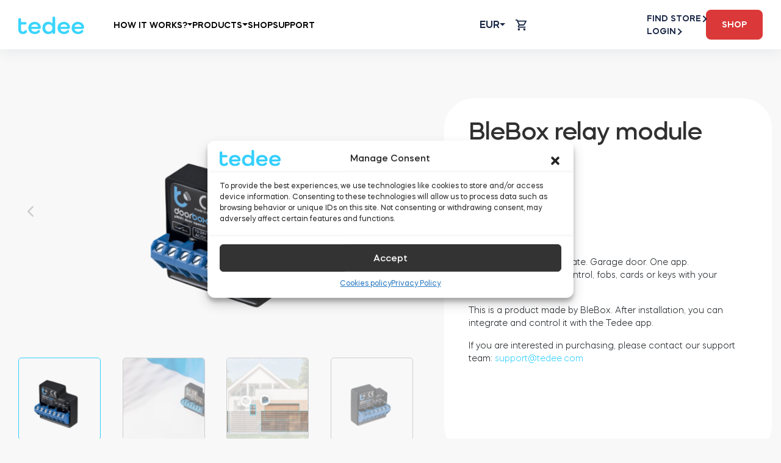

--- FILE ---
content_type: text/html; charset=UTF-8
request_url: https://tedee.com/enau/product/tedee-relay-module/
body_size: 74961
content:
<!doctype html>
<html lang="en-AU" prefix="og: https://ogp.me/ns#">
<head>
	<noscript>
		<style>.woocommerce-product-gallery {
				opacity: 1 !important;
			}</style>
	</noscript>
	<meta charset="UTF-8">
	<meta name="viewport" content="width=device-width, initial-scale=1">
	<link rel="profile" href="https://gmpg.org/xfn/11">
	<meta name="viewport" content="width=device-width, initial-scale=1, maximum-scale=1,user-scalable=0">

						<!-- Google Tag Manager -->
			<script>(function (w, d, s, l, i) {
					w[l] = w[l] || [];
					w[l].push({
						'gtm.start':
							new Date().getTime(), event: 'gtm.js'
					});
					var f = d.getElementsByTagName(s)[0],
						j = d.createElement(s), dl = l != 'dataLayer' ? '&l=' + l : '';
					j.async = true;
					j.src =
						'https://www.googletagmanager.com/gtm.js?id=' + i + dl;
					f.parentNode.insertBefore(j, f);
				})(window, document, 'script', 'dataLayer', 'GTM-N9FLGP5');</script>
			<!-- End Google Tag Manager -->
			
		<style>img:is([sizes="auto" i], [sizes^="auto," i]) { contain-intrinsic-size: 3000px 1500px }</style>
	
<!-- Search Engine Optimisation by Rank Math - https://rankmath.com/ -->
<title>Tedee relay module | tedee.com</title>
<meta name="description" content="Street entrance. Front gate. Garage door. One app."/>
<meta name="robots" content="follow, noindex"/>
<meta property="og:locale" content="en_US" />
<meta property="og:type" content="product" />
<meta property="og:title" content="Tedee relay module | tedee.com" />
<meta property="og:description" content="Street entrance. Front gate. Garage door. One app." />
<meta property="og:url" content="https://tedee.com/enau/product/tedee-relay-module/" />
<meta property="og:site_name" content="tedee.com" />
<meta property="og:updated_time" content="2025-03-04T11:52:50+01:00" />
<meta property="og:image" content="https://tedee.com/app/uploads/2023/03/NI6A9837-Edit-1024x694.png" />
<meta property="og:image:secure_url" content="https://tedee.com/app/uploads/2023/03/NI6A9837-Edit-1024x694.png" />
<meta property="og:image:width" content="980" />
<meta property="og:image:height" content="664" />
<meta property="og:image:alt" content="BleBox relay module" />
<meta property="og:image:type" content="image/png" />
<meta property="product:price:currency" content="EUR" />
<meta name="twitter:card" content="summary_large_image" />
<meta name="twitter:title" content="Tedee relay module | tedee.com" />
<meta name="twitter:description" content="Street entrance. Front gate. Garage door. One app." />
<meta name="twitter:creator" content="@com" />
<meta name="twitter:image" content="https://tedee.com/app/uploads/2023/03/NI6A9837-Edit-1024x694.png" />
<meta name="twitter:label1" content="Price" />
<meta name="twitter:data1" content="- &euro;0.00" />
<meta name="twitter:label2" content="Availability" />
<meta name="twitter:data2" content="Out of stock" />
<script type="application/ld+json" class="rank-math-schema">{"@context":"https://schema.org","@graph":[{"@type":"Place","@id":"https://tedee.com/#place","address":{"@type":"PostalAddress","streetAddress":"Karola Bohdanowicza","addressLocality":"21/57","addressRegion":"mazowieckie","postalCode":"02-127","addressCountry":"Poland"}},{"@type":["ElectronicsStore","Organization"],"@id":"https://tedee.com/#organization","name":"tedee","url":"https://tedee.com","sameAs":["https://www.facebook.com/tedeeeu"],"email":"support@tedee.com","address":{"@type":"PostalAddress","streetAddress":"Karola Bohdanowicza","addressLocality":"21/57","addressRegion":"mazowieckie","postalCode":"02-127","addressCountry":"Poland"},"logo":{"@type":"ImageObject","@id":"https://tedee.com/#logo","url":"https://tedee.com/app/uploads/2021/04/logo-1.svg","contentUrl":"https://tedee.com/app/uploads/2021/04/logo-1.svg","caption":"tedee.com","inLanguage":"en-AU","width":"0","height":"0"},"openingHours":["Monday,Tuesday,Wednesday,Thursday,Friday,Saturday,Sunday 09:00-17:00"],"location":{"@id":"https://tedee.com/#place"},"image":{"@id":"https://tedee.com/#logo"}},{"@type":"WebSite","@id":"https://tedee.com/#website","url":"https://tedee.com","name":"tedee.com","publisher":{"@id":"https://tedee.com/#organization"},"inLanguage":"en-AU"},{"@type":"ImageObject","@id":"https://tedee.com/app/uploads/2023/03/NI6A9837-Edit.png","url":"https://tedee.com/app/uploads/2023/03/NI6A9837-Edit.png","width":"7401","height":"5018","inLanguage":"en-AU"},{"@type":"BreadcrumbList","@id":"https://tedee.com/enau/product/tedee-relay-module/#breadcrumb","itemListElement":[{"@type":"ListItem","position":"1","item":{"@id":"https://tedee.com","name":"Home"}},{"@type":"ListItem","position":"2","item":{"@id":"https://tedee.com/enau/product/tedee-relay-module/","name":"BleBox relay module"}}]},{"@type":"ItemPage","@id":"https://tedee.com/enau/product/tedee-relay-module/#webpage","url":"https://tedee.com/enau/product/tedee-relay-module/","name":"Tedee relay module | tedee.com","datePublished":"2023-03-31T11:52:42+01:00","dateModified":"2025-03-04T11:52:50+01:00","isPartOf":{"@id":"https://tedee.com/#website"},"primaryImageOfPage":{"@id":"https://tedee.com/app/uploads/2023/03/NI6A9837-Edit.png"},"inLanguage":"en-AU","breadcrumb":{"@id":"https://tedee.com/enau/product/tedee-relay-module/#breadcrumb"}},{"@type":"Product","name":"Tedee relay module | tedee.com","description":"Street entrance. Front gate. Garage door. One app.","category":"Tedee relay module","mainEntityOfPage":{"@id":"https://tedee.com/enau/product/tedee-relay-module/#webpage"},"weight":{"@type":"QuantitativeValue","unitCode":"KGM","value":"0.2"},"image":[{"@type":"ImageObject","url":"https://tedee.com/app/uploads/2023/03/NI6A9837-Edit.png","height":"5018","width":"7401"},{"@type":"ImageObject","url":"https://tedee.com/app/uploads/2023/03/Tedee-Relay-with-shadow-effect-scaled.jpg","height":"1281","width":"1920"},{"@type":"ImageObject","url":"https://tedee.com/app/uploads/2023/03/MicrosoftTeams-image-74.png","height":"540","width":"960"},{"@type":"ImageObject","url":"https://tedee.com/app/uploads/2023/03/NI6A9839-Edit.png","height":"5444","width":"8029"}],"@id":"https://tedee.com/enau/product/tedee-relay-module/#richSnippet"}]}</script>
<!-- /Rank Math WordPress SEO plugin -->

<link rel='dns-prefetch' href='//challenges.cloudflare.com' />
<link rel='dns-prefetch' href='//capi-automation.s3.us-east-2.amazonaws.com' />
<link rel='dns-prefetch' href='//maps.googleapis.com' />
<link rel='dns-prefetch' href='//cdnjs.cloudflare.com' />
<script>
window._wpemojiSettings = {"baseUrl":"https:\/\/s.w.org\/images\/core\/emoji\/16.0.1\/72x72\/","ext":".png","svgUrl":"https:\/\/s.w.org\/images\/core\/emoji\/16.0.1\/svg\/","svgExt":".svg","source":{"concatemoji":"https:\/\/tedee.com\/wp\/wp-includes\/js\/wp-emoji-release.min.js"}};
/*! This file is auto-generated */
!function(s,n){var o,i,e;function c(e){try{var t={supportTests:e,timestamp:(new Date).valueOf()};sessionStorage.setItem(o,JSON.stringify(t))}catch(e){}}function p(e,t,n){e.clearRect(0,0,e.canvas.width,e.canvas.height),e.fillText(t,0,0);var t=new Uint32Array(e.getImageData(0,0,e.canvas.width,e.canvas.height).data),a=(e.clearRect(0,0,e.canvas.width,e.canvas.height),e.fillText(n,0,0),new Uint32Array(e.getImageData(0,0,e.canvas.width,e.canvas.height).data));return t.every(function(e,t){return e===a[t]})}function u(e,t){e.clearRect(0,0,e.canvas.width,e.canvas.height),e.fillText(t,0,0);for(var n=e.getImageData(16,16,1,1),a=0;a<n.data.length;a++)if(0!==n.data[a])return!1;return!0}function f(e,t,n,a){switch(t){case"flag":return n(e,"\ud83c\udff3\ufe0f\u200d\u26a7\ufe0f","\ud83c\udff3\ufe0f\u200b\u26a7\ufe0f")?!1:!n(e,"\ud83c\udde8\ud83c\uddf6","\ud83c\udde8\u200b\ud83c\uddf6")&&!n(e,"\ud83c\udff4\udb40\udc67\udb40\udc62\udb40\udc65\udb40\udc6e\udb40\udc67\udb40\udc7f","\ud83c\udff4\u200b\udb40\udc67\u200b\udb40\udc62\u200b\udb40\udc65\u200b\udb40\udc6e\u200b\udb40\udc67\u200b\udb40\udc7f");case"emoji":return!a(e,"\ud83e\udedf")}return!1}function g(e,t,n,a){var r="undefined"!=typeof WorkerGlobalScope&&self instanceof WorkerGlobalScope?new OffscreenCanvas(300,150):s.createElement("canvas"),o=r.getContext("2d",{willReadFrequently:!0}),i=(o.textBaseline="top",o.font="600 32px Arial",{});return e.forEach(function(e){i[e]=t(o,e,n,a)}),i}function t(e){var t=s.createElement("script");t.src=e,t.defer=!0,s.head.appendChild(t)}"undefined"!=typeof Promise&&(o="wpEmojiSettingsSupports",i=["flag","emoji"],n.supports={everything:!0,everythingExceptFlag:!0},e=new Promise(function(e){s.addEventListener("DOMContentLoaded",e,{once:!0})}),new Promise(function(t){var n=function(){try{var e=JSON.parse(sessionStorage.getItem(o));if("object"==typeof e&&"number"==typeof e.timestamp&&(new Date).valueOf()<e.timestamp+604800&&"object"==typeof e.supportTests)return e.supportTests}catch(e){}return null}();if(!n){if("undefined"!=typeof Worker&&"undefined"!=typeof OffscreenCanvas&&"undefined"!=typeof URL&&URL.createObjectURL&&"undefined"!=typeof Blob)try{var e="postMessage("+g.toString()+"("+[JSON.stringify(i),f.toString(),p.toString(),u.toString()].join(",")+"));",a=new Blob([e],{type:"text/javascript"}),r=new Worker(URL.createObjectURL(a),{name:"wpTestEmojiSupports"});return void(r.onmessage=function(e){c(n=e.data),r.terminate(),t(n)})}catch(e){}c(n=g(i,f,p,u))}t(n)}).then(function(e){for(var t in e)n.supports[t]=e[t],n.supports.everything=n.supports.everything&&n.supports[t],"flag"!==t&&(n.supports.everythingExceptFlag=n.supports.everythingExceptFlag&&n.supports[t]);n.supports.everythingExceptFlag=n.supports.everythingExceptFlag&&!n.supports.flag,n.DOMReady=!1,n.readyCallback=function(){n.DOMReady=!0}}).then(function(){return e}).then(function(){var e;n.supports.everything||(n.readyCallback(),(e=n.source||{}).concatemoji?t(e.concatemoji):e.wpemoji&&e.twemoji&&(t(e.twemoji),t(e.wpemoji)))}))}((window,document),window._wpemojiSettings);
</script>
<style id='wp-emoji-styles-inline-css'>

	img.wp-smiley, img.emoji {
		display: inline !important;
		border: none !important;
		box-shadow: none !important;
		height: 1em !important;
		width: 1em !important;
		margin: 0 0.07em !important;
		vertical-align: -0.1em !important;
		background: none !important;
		padding: 0 !important;
	}
</style>
<style id='wp-block-library-theme-inline-css'>
.wp-block-audio :where(figcaption){color:#555;font-size:13px;text-align:center}.is-dark-theme .wp-block-audio :where(figcaption){color:#ffffffa6}.wp-block-audio{margin:0 0 1em}.wp-block-code{border:1px solid #ccc;border-radius:4px;font-family:Menlo,Consolas,monaco,monospace;padding:.8em 1em}.wp-block-embed :where(figcaption){color:#555;font-size:13px;text-align:center}.is-dark-theme .wp-block-embed :where(figcaption){color:#ffffffa6}.wp-block-embed{margin:0 0 1em}.blocks-gallery-caption{color:#555;font-size:13px;text-align:center}.is-dark-theme .blocks-gallery-caption{color:#ffffffa6}:root :where(.wp-block-image figcaption){color:#555;font-size:13px;text-align:center}.is-dark-theme :root :where(.wp-block-image figcaption){color:#ffffffa6}.wp-block-image{margin:0 0 1em}.wp-block-pullquote{border-bottom:4px solid;border-top:4px solid;color:currentColor;margin-bottom:1.75em}.wp-block-pullquote cite,.wp-block-pullquote footer,.wp-block-pullquote__citation{color:currentColor;font-size:.8125em;font-style:normal;text-transform:uppercase}.wp-block-quote{border-left:.25em solid;margin:0 0 1.75em;padding-left:1em}.wp-block-quote cite,.wp-block-quote footer{color:currentColor;font-size:.8125em;font-style:normal;position:relative}.wp-block-quote:where(.has-text-align-right){border-left:none;border-right:.25em solid;padding-left:0;padding-right:1em}.wp-block-quote:where(.has-text-align-center){border:none;padding-left:0}.wp-block-quote.is-large,.wp-block-quote.is-style-large,.wp-block-quote:where(.is-style-plain){border:none}.wp-block-search .wp-block-search__label{font-weight:700}.wp-block-search__button{border:1px solid #ccc;padding:.375em .625em}:where(.wp-block-group.has-background){padding:1.25em 2.375em}.wp-block-separator.has-css-opacity{opacity:.4}.wp-block-separator{border:none;border-bottom:2px solid;margin-left:auto;margin-right:auto}.wp-block-separator.has-alpha-channel-opacity{opacity:1}.wp-block-separator:not(.is-style-wide):not(.is-style-dots){width:100px}.wp-block-separator.has-background:not(.is-style-dots){border-bottom:none;height:1px}.wp-block-separator.has-background:not(.is-style-wide):not(.is-style-dots){height:2px}.wp-block-table{margin:0 0 1em}.wp-block-table td,.wp-block-table th{word-break:normal}.wp-block-table :where(figcaption){color:#555;font-size:13px;text-align:center}.is-dark-theme .wp-block-table :where(figcaption){color:#ffffffa6}.wp-block-video :where(figcaption){color:#555;font-size:13px;text-align:center}.is-dark-theme .wp-block-video :where(figcaption){color:#ffffffa6}.wp-block-video{margin:0 0 1em}:root :where(.wp-block-template-part.has-background){margin-bottom:0;margin-top:0;padding:1.25em 2.375em}
</style>
<style id='global-styles-inline-css'>
:root{--wp--preset--aspect-ratio--square: 1;--wp--preset--aspect-ratio--4-3: 4/3;--wp--preset--aspect-ratio--3-4: 3/4;--wp--preset--aspect-ratio--3-2: 3/2;--wp--preset--aspect-ratio--2-3: 2/3;--wp--preset--aspect-ratio--16-9: 16/9;--wp--preset--aspect-ratio--9-16: 9/16;--wp--preset--color--black: #1d1d2c;--wp--preset--color--cyan-bluish-gray: #abb8c3;--wp--preset--color--white: #ffffff;--wp--preset--color--pale-pink: #f78da7;--wp--preset--color--vivid-red: #cf2e2e;--wp--preset--color--luminous-vivid-orange: #ff6900;--wp--preset--color--luminous-vivid-amber: #fcb900;--wp--preset--color--light-green-cyan: #7bdcb5;--wp--preset--color--vivid-green-cyan: #00d084;--wp--preset--color--pale-cyan-blue: #8ed1fc;--wp--preset--color--vivid-cyan-blue: #0693e3;--wp--preset--color--vivid-purple: #9b51e0;--wp--preset--color--navy: #182645;--wp--preset--color--navy-dark: #0F1725;--wp--preset--color--blue: #34CFFD;--wp--preset--color--blue-pale: #F3F9F9;--wp--preset--color--orange: #DB3939;--wp--preset--color--green: #BDD358;--wp--preset--gradient--vivid-cyan-blue-to-vivid-purple: linear-gradient(135deg,rgba(6,147,227,1) 0%,rgb(155,81,224) 100%);--wp--preset--gradient--light-green-cyan-to-vivid-green-cyan: linear-gradient(135deg,rgb(122,220,180) 0%,rgb(0,208,130) 100%);--wp--preset--gradient--luminous-vivid-amber-to-luminous-vivid-orange: linear-gradient(135deg,rgba(252,185,0,1) 0%,rgba(255,105,0,1) 100%);--wp--preset--gradient--luminous-vivid-orange-to-vivid-red: linear-gradient(135deg,rgba(255,105,0,1) 0%,rgb(207,46,46) 100%);--wp--preset--gradient--very-light-gray-to-cyan-bluish-gray: linear-gradient(135deg,rgb(238,238,238) 0%,rgb(169,184,195) 100%);--wp--preset--gradient--cool-to-warm-spectrum: linear-gradient(135deg,rgb(74,234,220) 0%,rgb(151,120,209) 20%,rgb(207,42,186) 40%,rgb(238,44,130) 60%,rgb(251,105,98) 80%,rgb(254,248,76) 100%);--wp--preset--gradient--blush-light-purple: linear-gradient(135deg,rgb(255,206,236) 0%,rgb(152,150,240) 100%);--wp--preset--gradient--blush-bordeaux: linear-gradient(135deg,rgb(254,205,165) 0%,rgb(254,45,45) 50%,rgb(107,0,62) 100%);--wp--preset--gradient--luminous-dusk: linear-gradient(135deg,rgb(255,203,112) 0%,rgb(199,81,192) 50%,rgb(65,88,208) 100%);--wp--preset--gradient--pale-ocean: linear-gradient(135deg,rgb(255,245,203) 0%,rgb(182,227,212) 50%,rgb(51,167,181) 100%);--wp--preset--gradient--electric-grass: linear-gradient(135deg,rgb(202,248,128) 0%,rgb(113,206,126) 100%);--wp--preset--gradient--midnight: linear-gradient(135deg,rgb(2,3,129) 0%,rgb(40,116,252) 100%);--wp--preset--font-size--small: 13px;--wp--preset--font-size--medium: 20px;--wp--preset--font-size--large: 36px;--wp--preset--font-size--x-large: 42px;--wp--preset--spacing--20: 0.44rem;--wp--preset--spacing--30: 0.67rem;--wp--preset--spacing--40: 1rem;--wp--preset--spacing--50: 1.5rem;--wp--preset--spacing--60: 2.25rem;--wp--preset--spacing--70: 3.38rem;--wp--preset--spacing--80: 5.06rem;--wp--preset--shadow--natural: 6px 6px 9px rgba(0, 0, 0, 0.2);--wp--preset--shadow--deep: 12px 12px 50px rgba(0, 0, 0, 0.4);--wp--preset--shadow--sharp: 6px 6px 0px rgba(0, 0, 0, 0.2);--wp--preset--shadow--outlined: 6px 6px 0px -3px rgba(255, 255, 255, 1), 6px 6px rgba(0, 0, 0, 1);--wp--preset--shadow--crisp: 6px 6px 0px rgba(0, 0, 0, 1);}:where(body) { margin: 0; }.wp-site-blocks > .alignleft { float: left; margin-right: 2em; }.wp-site-blocks > .alignright { float: right; margin-left: 2em; }.wp-site-blocks > .aligncenter { justify-content: center; margin-left: auto; margin-right: auto; }:where(.is-layout-flex){gap: 0.5em;}:where(.is-layout-grid){gap: 0.5em;}.is-layout-flow > .alignleft{float: left;margin-inline-start: 0;margin-inline-end: 2em;}.is-layout-flow > .alignright{float: right;margin-inline-start: 2em;margin-inline-end: 0;}.is-layout-flow > .aligncenter{margin-left: auto !important;margin-right: auto !important;}.is-layout-constrained > .alignleft{float: left;margin-inline-start: 0;margin-inline-end: 2em;}.is-layout-constrained > .alignright{float: right;margin-inline-start: 2em;margin-inline-end: 0;}.is-layout-constrained > .aligncenter{margin-left: auto !important;margin-right: auto !important;}.is-layout-constrained > :where(:not(.alignleft):not(.alignright):not(.alignfull)){margin-left: auto !important;margin-right: auto !important;}body .is-layout-flex{display: flex;}.is-layout-flex{flex-wrap: wrap;align-items: center;}.is-layout-flex > :is(*, div){margin: 0;}body .is-layout-grid{display: grid;}.is-layout-grid > :is(*, div){margin: 0;}body{padding-top: 0px;padding-right: 0px;padding-bottom: 0px;padding-left: 0px;}a:where(:not(.wp-element-button)){text-decoration: underline;}:root :where(.wp-element-button, .wp-block-button__link){background-color: #32373c;border-width: 0;color: #fff;font-family: inherit;font-size: inherit;line-height: inherit;padding: calc(0.667em + 2px) calc(1.333em + 2px);text-decoration: none;}.has-black-color{color: var(--wp--preset--color--black) !important;}.has-cyan-bluish-gray-color{color: var(--wp--preset--color--cyan-bluish-gray) !important;}.has-white-color{color: var(--wp--preset--color--white) !important;}.has-pale-pink-color{color: var(--wp--preset--color--pale-pink) !important;}.has-vivid-red-color{color: var(--wp--preset--color--vivid-red) !important;}.has-luminous-vivid-orange-color{color: var(--wp--preset--color--luminous-vivid-orange) !important;}.has-luminous-vivid-amber-color{color: var(--wp--preset--color--luminous-vivid-amber) !important;}.has-light-green-cyan-color{color: var(--wp--preset--color--light-green-cyan) !important;}.has-vivid-green-cyan-color{color: var(--wp--preset--color--vivid-green-cyan) !important;}.has-pale-cyan-blue-color{color: var(--wp--preset--color--pale-cyan-blue) !important;}.has-vivid-cyan-blue-color{color: var(--wp--preset--color--vivid-cyan-blue) !important;}.has-vivid-purple-color{color: var(--wp--preset--color--vivid-purple) !important;}.has-navy-color{color: var(--wp--preset--color--navy) !important;}.has-navy-dark-color{color: var(--wp--preset--color--navy-dark) !important;}.has-blue-color{color: var(--wp--preset--color--blue) !important;}.has-blue-pale-color{color: var(--wp--preset--color--blue-pale) !important;}.has-orange-color{color: var(--wp--preset--color--orange) !important;}.has-green-color{color: var(--wp--preset--color--green) !important;}.has-black-background-color{background-color: var(--wp--preset--color--black) !important;}.has-cyan-bluish-gray-background-color{background-color: var(--wp--preset--color--cyan-bluish-gray) !important;}.has-white-background-color{background-color: var(--wp--preset--color--white) !important;}.has-pale-pink-background-color{background-color: var(--wp--preset--color--pale-pink) !important;}.has-vivid-red-background-color{background-color: var(--wp--preset--color--vivid-red) !important;}.has-luminous-vivid-orange-background-color{background-color: var(--wp--preset--color--luminous-vivid-orange) !important;}.has-luminous-vivid-amber-background-color{background-color: var(--wp--preset--color--luminous-vivid-amber) !important;}.has-light-green-cyan-background-color{background-color: var(--wp--preset--color--light-green-cyan) !important;}.has-vivid-green-cyan-background-color{background-color: var(--wp--preset--color--vivid-green-cyan) !important;}.has-pale-cyan-blue-background-color{background-color: var(--wp--preset--color--pale-cyan-blue) !important;}.has-vivid-cyan-blue-background-color{background-color: var(--wp--preset--color--vivid-cyan-blue) !important;}.has-vivid-purple-background-color{background-color: var(--wp--preset--color--vivid-purple) !important;}.has-navy-background-color{background-color: var(--wp--preset--color--navy) !important;}.has-navy-dark-background-color{background-color: var(--wp--preset--color--navy-dark) !important;}.has-blue-background-color{background-color: var(--wp--preset--color--blue) !important;}.has-blue-pale-background-color{background-color: var(--wp--preset--color--blue-pale) !important;}.has-orange-background-color{background-color: var(--wp--preset--color--orange) !important;}.has-green-background-color{background-color: var(--wp--preset--color--green) !important;}.has-black-border-color{border-color: var(--wp--preset--color--black) !important;}.has-cyan-bluish-gray-border-color{border-color: var(--wp--preset--color--cyan-bluish-gray) !important;}.has-white-border-color{border-color: var(--wp--preset--color--white) !important;}.has-pale-pink-border-color{border-color: var(--wp--preset--color--pale-pink) !important;}.has-vivid-red-border-color{border-color: var(--wp--preset--color--vivid-red) !important;}.has-luminous-vivid-orange-border-color{border-color: var(--wp--preset--color--luminous-vivid-orange) !important;}.has-luminous-vivid-amber-border-color{border-color: var(--wp--preset--color--luminous-vivid-amber) !important;}.has-light-green-cyan-border-color{border-color: var(--wp--preset--color--light-green-cyan) !important;}.has-vivid-green-cyan-border-color{border-color: var(--wp--preset--color--vivid-green-cyan) !important;}.has-pale-cyan-blue-border-color{border-color: var(--wp--preset--color--pale-cyan-blue) !important;}.has-vivid-cyan-blue-border-color{border-color: var(--wp--preset--color--vivid-cyan-blue) !important;}.has-vivid-purple-border-color{border-color: var(--wp--preset--color--vivid-purple) !important;}.has-navy-border-color{border-color: var(--wp--preset--color--navy) !important;}.has-navy-dark-border-color{border-color: var(--wp--preset--color--navy-dark) !important;}.has-blue-border-color{border-color: var(--wp--preset--color--blue) !important;}.has-blue-pale-border-color{border-color: var(--wp--preset--color--blue-pale) !important;}.has-orange-border-color{border-color: var(--wp--preset--color--orange) !important;}.has-green-border-color{border-color: var(--wp--preset--color--green) !important;}.has-vivid-cyan-blue-to-vivid-purple-gradient-background{background: var(--wp--preset--gradient--vivid-cyan-blue-to-vivid-purple) !important;}.has-light-green-cyan-to-vivid-green-cyan-gradient-background{background: var(--wp--preset--gradient--light-green-cyan-to-vivid-green-cyan) !important;}.has-luminous-vivid-amber-to-luminous-vivid-orange-gradient-background{background: var(--wp--preset--gradient--luminous-vivid-amber-to-luminous-vivid-orange) !important;}.has-luminous-vivid-orange-to-vivid-red-gradient-background{background: var(--wp--preset--gradient--luminous-vivid-orange-to-vivid-red) !important;}.has-very-light-gray-to-cyan-bluish-gray-gradient-background{background: var(--wp--preset--gradient--very-light-gray-to-cyan-bluish-gray) !important;}.has-cool-to-warm-spectrum-gradient-background{background: var(--wp--preset--gradient--cool-to-warm-spectrum) !important;}.has-blush-light-purple-gradient-background{background: var(--wp--preset--gradient--blush-light-purple) !important;}.has-blush-bordeaux-gradient-background{background: var(--wp--preset--gradient--blush-bordeaux) !important;}.has-luminous-dusk-gradient-background{background: var(--wp--preset--gradient--luminous-dusk) !important;}.has-pale-ocean-gradient-background{background: var(--wp--preset--gradient--pale-ocean) !important;}.has-electric-grass-gradient-background{background: var(--wp--preset--gradient--electric-grass) !important;}.has-midnight-gradient-background{background: var(--wp--preset--gradient--midnight) !important;}.has-small-font-size{font-size: var(--wp--preset--font-size--small) !important;}.has-medium-font-size{font-size: var(--wp--preset--font-size--medium) !important;}.has-large-font-size{font-size: var(--wp--preset--font-size--large) !important;}.has-x-large-font-size{font-size: var(--wp--preset--font-size--x-large) !important;}
:where(.wp-block-post-template.is-layout-flex){gap: 1.25em;}:where(.wp-block-post-template.is-layout-grid){gap: 1.25em;}
:where(.wp-block-columns.is-layout-flex){gap: 2em;}:where(.wp-block-columns.is-layout-grid){gap: 2em;}
:root :where(.wp-block-pullquote){font-size: 1.5em;line-height: 1.6;}
</style>
<link rel='stylesheet' id='mfcf7_zl_button_style-css' href='https://tedee.com/app/plugins/multiline-files-for-contact-form-7/css/style.css?12' media='all' />
<link rel='stylesheet' id='vi-wcaio-frontend-css' href='https://tedee.com/app/plugins/woocommerce-cart-all-in-one/assets/css/frontend.min.css' media='all' />
<link rel='stylesheet' id='vi-wcaio-loading-css' href='https://tedee.com/app/plugins/woocommerce-cart-all-in-one/assets/css/loading.min.css' media='all' />
<link rel='stylesheet' id='vi-wcaio-sidebar-cart-content-css' href='https://tedee.com/app/plugins/woocommerce-cart-all-in-one/assets/css/sidebar-cart-content.min.css' media='all' />
<style id='vi-wcaio-sidebar-cart-content-inline-css'>
.vi-wcaio-sidebar-cart.vi-wcaio-sidebar-cart-1.vi-wcaio-sidebar-cart-top_left,              .vi-wcaio-sidebar-cart.vi-wcaio-sidebar-cart-1.vi-wcaio-sidebar-cart-bottom_left{                  left: 20px ;              }              .vi-wcaio-sidebar-cart.vi-wcaio-sidebar-cart-1.vi-wcaio-sidebar-cart-top_right,              .vi-wcaio-sidebar-cart.vi-wcaio-sidebar-cart-1.vi-wcaio-sidebar-cart-bottom_right{                  right: 20px ;              }              @media screen and (max-width: 768px) {                  .vi-wcaio-sidebar-cart.vi-wcaio-sidebar-cart-1.vi-wcaio-sidebar-cart-top_left .vi-wcaio-sidebar-cart-content-wrap,                  .vi-wcaio-sidebar-cart.vi-wcaio-sidebar-cart-1.vi-wcaio-sidebar-cart-bottom_left .vi-wcaio-sidebar-cart-content-wrap{                      left: 0px ;                  }                  .vi-wcaio-sidebar-cart.vi-wcaio-sidebar-cart-1.vi-wcaio-sidebar-cart-top_right .vi-wcaio-sidebar-cart-content-wrap,                  .vi-wcaio-sidebar-cart.vi-wcaio-sidebar-cart-1.vi-wcaio-sidebar-cart-bottom_right .vi-wcaio-sidebar-cart-content-wrap{                      right: 0px ;                  }              }              .vi-wcaio-sidebar-cart.vi-wcaio-sidebar-cart-1.vi-wcaio-sidebar-cart-top_left,              .vi-wcaio-sidebar-cart.vi-wcaio-sidebar-cart-1.vi-wcaio-sidebar-cart-top_right{                  top: 10px ;              }              .vi-wcaio-sidebar-cart.vi-wcaio-sidebar-cart-1.vi-wcaio-sidebar-cart-bottom_right,              .vi-wcaio-sidebar-cart.vi-wcaio-sidebar-cart-1.vi-wcaio-sidebar-cart-bottom_left{                  bottom: 10px ;              }              @media screen and (max-width: 768px) {                  .vi-wcaio-sidebar-cart.vi-wcaio-sidebar-cart-1.vi-wcaio-sidebar-cart-top_left .vi-wcaio-sidebar-cart-content-wrap,                  .vi-wcaio-sidebar-cart.vi-wcaio-sidebar-cart-1.vi-wcaio-sidebar-cart-top_right .vi-wcaio-sidebar-cart-content-wrap{                      top: 0px ;                  }                  .vi-wcaio-sidebar-cart.vi-wcaio-sidebar-cart-1.vi-wcaio-sidebar-cart-bottom_right .vi-wcaio-sidebar-cart-content-wrap,                  .vi-wcaio-sidebar-cart.vi-wcaio-sidebar-cart-1.vi-wcaio-sidebar-cart-bottom_left .vi-wcaio-sidebar-cart-content-wrap{                      bottom: 0px ;                  }              }.vi-wcaio-sidebar-cart .vi-wcaio-sidebar-cart-loading-dual_ring:after {                  border-color: #ee6c4d  transparent #ee6c4d  transparent;              }              .vi-wcaio-sidebar-cart .vi-wcaio-sidebar-cart-loading-ring div{                  border-color: #ee6c4d  transparent transparent transparent;              }              .vi-wcaio-sidebar-cart .vi-wcaio-sidebar-cart-loading-ripple  div{                  border: 4px solid #ee6c4d ;              }              .vi-wcaio-sidebar-cart .vi-wcaio-sidebar-cart-loading-default div,              .vi-wcaio-sidebar-cart .vi-wcaio-sidebar-cart-loading-animation_face_1 div,              .vi-wcaio-sidebar-cart .vi-wcaio-sidebar-cart-loading-animation_face_2 div,              .vi-wcaio-sidebar-cart .vi-wcaio-sidebar-cart-loading-roller div:after,              .vi-wcaio-sidebar-cart .vi-wcaio-sidebar-cart-loading-loader_balls_1 div,              .vi-wcaio-sidebar-cart .vi-wcaio-sidebar-cart-loading-loader_balls_2 div,              .vi-wcaio-sidebar-cart .vi-wcaio-sidebar-cart-loading-loader_balls_3 div,              .vi-wcaio-sidebar-cart .vi-wcaio-sidebar-cart-loading-spinner div:after{                  background: #ee6c4d ;              }.vi-wcaio-sidebar-cart .vi-wcaio-sidebar-cart-content-wrap{border-radius:0px;}.vi-wcaio-sidebar-cart .vi-wcaio-sidebar-cart-header-wrap{background:#fff;border-style:solid;border-color:#e6e6e6;}.vi-wcaio-sidebar-cart .vi-wcaio-sidebar-cart-header-wrap .vi-wcaio-sidebar-cart-header-title-wrap{color:#182645;}.vi-wcaio-sidebar-cart .vi-wcaio-sidebar-cart-header-wrap .vi-wcaio-sidebar-cart-header-coupon-wrap .vi-wcaio-coupon-code{border-radius:0px;}.vi-wcaio-sidebar-cart .vi-wcaio-sidebar-cart-header-wrap .vi-wcaio-sidebar-cart-header-coupon-wrap button.vi-wcaio-bt-coupon-code,.vi-wcaio-sidebar-cart .vi-wcaio-sidebar-cart-header-wrap .vi-wcaio-sidebar-cart-header-coupon-wrap .vi-wcaio-bt-coupon-code.button{background:#212121;color:#fff;border-radius:0px;}.vi-wcaio-sidebar-cart .vi-wcaio-sidebar-cart-header-wrap .vi-wcaio-sidebar-cart-header-coupon-wrap button.vi-wcaio-bt-coupon-code:hover,.vi-wcaio-sidebar-cart .vi-wcaio-sidebar-cart-header-wrap .vi-wcaio-sidebar-cart-header-coupon-wrap .vi-wcaio-bt-coupon-code.button:hover{background:#ee6c4d;color:#fff;}.vi-wcaio-sidebar-cart .vi-wcaio-sidebar-cart-footer-wrap{background:#fff;border-style:solid;border-color:#e6e6e6;}.vi-wcaio-sidebar-cart .vi-wcaio-sidebar-cart-footer-wrap .vi-wcaio-sidebar-cart-footer-cart_total > div:nth-child(1){color:#182645;}.vi-wcaio-sidebar-cart .vi-wcaio-sidebar-cart-footer-wrap .vi-wcaio-sidebar-cart-footer-cart_total > div:nth-child(2){color:#182645;}.vi-wcaio-sidebar-cart .vi-wcaio-sidebar-cart-footer-wrap button.vi-wcaio-sidebar-cart-bt-nav,.vi-wcaio-sidebar-cart .vi-wcaio-sidebar-cart-footer-wrap .vi-wcaio-sidebar-cart-bt-nav.button{background:#ee6c4d;color:#fff;border-radius:0px;}.vi-wcaio-sidebar-cart .vi-wcaio-sidebar-cart-footer-wrap button.vi-wcaio-sidebar-cart-bt-nav:hover,.vi-wcaio-sidebar-cart .vi-wcaio-sidebar-cart-footer-wrap .vi-wcaio-sidebar-cart-bt-nav.button:hover{background:#ff7b54;color:#212121;}.vi-wcaio-sidebar-cart .vi-wcaio-sidebar-cart-footer-wrap button.vi-wcaio-sidebar-cart-bt-update,.vi-wcaio-sidebar-cart .vi-wcaio-sidebar-cart-footer-wrap .vi-wcaio-sidebar-cart-bt-update.button{background:#a4a7a9;color:#fff;border-radius:0px;}.vi-wcaio-sidebar-cart .vi-wcaio-sidebar-cart-footer-wrap button.vi-wcaio-sidebar-cart-bt-update:hover,.vi-wcaio-sidebar-cart .vi-wcaio-sidebar-cart-footer-wrap .vi-wcaio-sidebar-cart-bt-update.button:hover{background:#182645;color:#fff;}.vi-wcaio-sidebar-cart .vi-wcaio-sidebar-cart-footer-wrap .vi-wcaio-sidebar-cart-footer-pd-plus-title{color:#182645;}.vi-wcaio-sidebar-cart .vi-wcaio-sidebar-cart-products-wrap{background:#fff;}.vi-wcaio-sidebar-cart .vi-wcaio-sidebar-cart-products .vi-wcaio-sidebar-cart-pd-img-wrap img{border-radius:0px;}.vi-wcaio-sidebar-cart .vi-wcaio-sidebar-cart-products .vi-wcaio-sidebar-cart-pd-info-wrap .vi-wcaio-sidebar-cart-pd-name-wrap .vi-wcaio-sidebar-cart-pd-name,.vi-wcaio-sidebar-cart .vi-wcaio-sidebar-cart-products .vi-wcaio-sidebar-cart-pd-info-wrap .vi-wcaio-sidebar-cart-pd-name-wrap a,.vi-wcaio-sidebar-cart-footer-pd-name *{color:#182645;}.vi-wcaio-sidebar-cart .vi-wcaio-sidebar-cart-products .vi-wcaio-sidebar-cart-pd-info-wrap .vi-wcaio-sidebar-cart-pd-name-wrap .vi-wcaio-sidebar-cart-pd-name:hover, .vi-wcaio-sidebar-cart-footer-pd-name *:hover{color:#34cffd;}.vi-wcaio-sidebar-cart .vi-wcaio-sidebar-cart-products .vi-wcaio-sidebar-cart-pd-info-wrap .vi-wcaio-sidebar-cart-pd-price *, .vi-wcaio-sidebar-cart-footer-pd-price *{color:#182645;}.vi-wcaio-sidebar-cart .vi-wcaio-sidebar-cart-products .vi-wcaio-sidebar-cart-pd-desc .vi-wcaio-sidebar-cart-pd-quantity{                   border: 1px solid #dddddd ;              }.vi-wcaio-sidebar-cart .vi-wcaio-sidebar-cart-products .vi-wcaio-sidebar-cart-pd-desc .vi_wcaio_minus{                   border-right: 1px solid #dddddd ;              }.vi-wcaio-sidebar-cart .vi-wcaio-sidebar-cart-products .vi-wcaio-sidebar-cart-pd-desc .vi_wcaio_plus{                   border-left: 1px solid #dddddd ;              }.vi-wcaio-sidebar-cart.vi-wcaio-sidebar-cart-rtl .vi-wcaio-sidebar-cart-products .vi-wcaio-sidebar-cart-pd-desc .vi_wcaio_minus{  			     border-right: unset;                   border-left: 1px solid #dddddd ;              }.vi-wcaio-sidebar-cart.vi-wcaio-sidebar-cart-rtl .vi-wcaio-sidebar-cart-products .vi-wcaio-sidebar-cart-pd-desc .vi_wcaio_plus{  			     border-left: unset;                   border-right: 1px solid #dddddd ;              }.vi-wcaio-sidebar-cart .vi-wcaio-sidebar-cart-products .vi-wcaio-sidebar-cart-pd-desc .vi-wcaio-sidebar-cart-pd-quantity{border-radius:0px;}.vi-wcaio-sidebar-cart .vi-wcaio-sidebar-cart-products .vi-wcaio-sidebar-cart-pd-remove-wrap i{color:#ee6c4d;}.vi-wcaio-sidebar-cart .vi-wcaio-sidebar-cart-products .vi-wcaio-sidebar-cart-pd-remove-wrap i:before{font-size:14px;}.vi-wcaio-sidebar-cart .vi-wcaio-sidebar-cart-products .vi-wcaio-sidebar-cart-pd-remove-wrap i:hover{color:#ee6c4d;}.vi-wcaio-sidebar-cart button.vi-wcaio-pd_plus-product-bt-atc,.vi-wcaio-sidebar-cart .button.vi-wcaio-pd_plus-product-bt-atc{background:#182645;color:#fff;}.vi-wcaio-sidebar-cart button.vi-wcaio-pd_plus-product-bt-atc:hover,.vi-wcaio-sidebar-cart .button.vi-wcaio-pd_plus-product-bt-atc:hover{background:#ee6c4d;color:#fff;}
</style>
<link rel='stylesheet' id='vi-wcaio-cart-icons-css' href='https://tedee.com/app/plugins/woocommerce-cart-all-in-one/assets/css/cart-icons.min.css' media='all' />
<link rel='stylesheet' id='photoswipe-css' href='https://tedee.com/app/plugins/woocommerce/assets/css/photoswipe/photoswipe.min.css' media='all' />
<link rel='stylesheet' id='photoswipe-default-skin-css' href='https://tedee.com/app/plugins/woocommerce/assets/css/photoswipe/default-skin/default-skin.min.css' media='all' />
<style id='woocommerce-inline-inline-css'>
.woocommerce form .form-row .required { visibility: visible; }
</style>
<link rel='stylesheet' id='wordpress-store-locator-css' href='https://tedee.com/app/plugins/wordpress-store-locator/public/css/wordpress-store-locator-public.css?v=2.1.5' media='all' />
<link rel='stylesheet' id='font-awesome-store-locator-css' href='https://cdnjs.cloudflare.com/ajax/libs/font-awesome/5.14.0/css/all.min.css' media='all' />
<link rel='stylesheet' id='wordpress-store-locator-custom-css' href='https://tedee.com/app/plugins/wordpress-store-locator/public/css/wordpress-store-locator-custom.css' media='all' />
<link rel='stylesheet' id='cmplz-general-css' href='https://tedee.com/app/plugins/complianz-gdpr-premium/assets/css/cookieblocker.min.css' media='all' />
<link rel='stylesheet' id='woo-variation-swatches-css' href='https://tedee.com/app/plugins/woo-variation-swatches/assets/css/frontend.min.css' media='all' />
<style id='woo-variation-swatches-inline-css'>
:root {
--wvs-tick:url("data:image/svg+xml;utf8,%3Csvg filter='drop-shadow(0px 0px 2px rgb(0 0 0 / .8))' xmlns='http://www.w3.org/2000/svg'  viewBox='0 0 30 30'%3E%3Cpath fill='none' stroke='%23ffffff' stroke-linecap='round' stroke-linejoin='round' stroke-width='4' d='M4 16L11 23 27 7'/%3E%3C/svg%3E");

--wvs-cross:url("data:image/svg+xml;utf8,%3Csvg filter='drop-shadow(0px 0px 5px rgb(255 255 255 / .6))' xmlns='http://www.w3.org/2000/svg' width='72px' height='72px' viewBox='0 0 24 24'%3E%3Cpath fill='none' stroke='%23ff0000' stroke-linecap='round' stroke-width='0.6' d='M5 5L19 19M19 5L5 19'/%3E%3C/svg%3E");
--wvs-single-product-item-width:52px;
--wvs-single-product-item-height:52px;
--wvs-single-product-item-font-size:12px}
</style>
<link rel='stylesheet' id='brands-styles-css' href='https://tedee.com/app/plugins/woocommerce/assets/css/brands.css' media='all' />
<link rel='stylesheet' id='vendor-critical-css-css' href='https://tedee.com/app/themes/tedee/build/vendor-critical.0b8ceea4.css' media='all' />
<link rel='stylesheet' id='theme-css-css' href='https://tedee.com/app/themes/tedee/build/common.0b8ceea4.css' media='all' />
<link rel='stylesheet' id='theme-css-overwrite-css' href='https://tedee.com/app/themes/tedee/assets/styles-overwrite.css?v1_0_6' media='all' />
<link rel='stylesheet' id='storefront-style-css' href='https://tedee.com/app/themes/storefront/style.css' media='all' />
<style id='storefront-style-inline-css'>

			.main-navigation ul li a,
			.site-title a,
			ul.menu li a,
			.site-branding h1 a,
			button.menu-toggle,
			button.menu-toggle:hover,
			.handheld-navigation .dropdown-toggle {
				color: #333333;
			}

			button.menu-toggle,
			button.menu-toggle:hover {
				border-color: #333333;
			}

			.main-navigation ul li a:hover,
			.main-navigation ul li:hover > a,
			.site-title a:hover,
			.site-header ul.menu li.current-menu-item > a {
				color: #747474;
			}

			table:not( .has-background ) th {
				background-color: #f8f8f8;
			}

			table:not( .has-background ) tbody td {
				background-color: #fdfdfd;
			}

			table:not( .has-background ) tbody tr:nth-child(2n) td,
			fieldset,
			fieldset legend {
				background-color: #fbfbfb;
			}

			.site-header,
			.secondary-navigation ul ul,
			.main-navigation ul.menu > li.menu-item-has-children:after,
			.secondary-navigation ul.menu ul,
			.storefront-handheld-footer-bar,
			.storefront-handheld-footer-bar ul li > a,
			.storefront-handheld-footer-bar ul li.search .site-search,
			button.menu-toggle,
			button.menu-toggle:hover {
				background-color: #ffffff;
			}

			p.site-description,
			.site-header,
			.storefront-handheld-footer-bar {
				color: #404040;
			}

			button.menu-toggle:after,
			button.menu-toggle:before,
			button.menu-toggle span:before {
				background-color: #333333;
			}

			h1, h2, h3, h4, h5, h6, .wc-block-grid__product-title {
				color: #333333;
			}

			.widget h1 {
				border-bottom-color: #333333;
			}

			body,
			.secondary-navigation a {
				color: #6d6d6d;
			}

			.widget-area .widget a,
			.hentry .entry-header .posted-on a,
			.hentry .entry-header .post-author a,
			.hentry .entry-header .post-comments a,
			.hentry .entry-header .byline a {
				color: #727272;
			}

			a {
				color: #7f54b3;
			}

			a:focus,
			button:focus,
			.button.alt:focus,
			input:focus,
			textarea:focus,
			input[type="button"]:focus,
			input[type="reset"]:focus,
			input[type="submit"]:focus,
			input[type="email"]:focus,
			input[type="tel"]:focus,
			input[type="url"]:focus,
			input[type="password"]:focus,
			input[type="search"]:focus {
				outline-color: #7f54b3;
			}

			button, input[type="button"], input[type="reset"], input[type="submit"], .button, .widget a.button {
				background-color: #eeeeee;
				border-color: #eeeeee;
				color: #333333;
			}

			button:hover, input[type="button"]:hover, input[type="reset"]:hover, input[type="submit"]:hover, .button:hover, .widget a.button:hover {
				background-color: #d5d5d5;
				border-color: #d5d5d5;
				color: #333333;
			}

			button.alt, input[type="button"].alt, input[type="reset"].alt, input[type="submit"].alt, .button.alt, .widget-area .widget a.button.alt {
				background-color: #333333;
				border-color: #333333;
				color: #ffffff;
			}

			button.alt:hover, input[type="button"].alt:hover, input[type="reset"].alt:hover, input[type="submit"].alt:hover, .button.alt:hover, .widget-area .widget a.button.alt:hover {
				background-color: #1a1a1a;
				border-color: #1a1a1a;
				color: #ffffff;
			}

			.pagination .page-numbers li .page-numbers.current {
				background-color: #e6e6e6;
				color: #636363;
			}

			#comments .comment-list .comment-content .comment-text {
				background-color: #f8f8f8;
			}

			.site-footer {
				background-color: #f0f0f0;
				color: #6d6d6d;
			}

			.site-footer a:not(.button):not(.components-button) {
				color: #333333;
			}

			.site-footer .storefront-handheld-footer-bar a:not(.button):not(.components-button) {
				color: #333333;
			}

			.site-footer h1, .site-footer h2, .site-footer h3, .site-footer h4, .site-footer h5, .site-footer h6, .site-footer .widget .widget-title, .site-footer .widget .widgettitle {
				color: #333333;
			}

			.page-template-template-homepage.has-post-thumbnail .type-page.has-post-thumbnail .entry-title {
				color: #000000;
			}

			.page-template-template-homepage.has-post-thumbnail .type-page.has-post-thumbnail .entry-content {
				color: #000000;
			}

			@media screen and ( min-width: 768px ) {
				.secondary-navigation ul.menu a:hover {
					color: #595959;
				}

				.secondary-navigation ul.menu a {
					color: #404040;
				}

				.main-navigation ul.menu ul.sub-menu,
				.main-navigation ul.nav-menu ul.children {
					background-color: #f0f0f0;
				}

				.site-header {
					border-bottom-color: #f0f0f0;
				}
			}
</style>
<link rel='stylesheet' id='storefront-icons-css' href='https://tedee.com/app/themes/storefront/assets/css/base/icons.css' media='all' />
<link rel='stylesheet' id='mollie-applepaydirect-css' href='https://tedee.com/app/plugins/mollie-payments-for-woocommerce/public/css/mollie-applepaydirect.min.css' media='screen' />
<link rel='stylesheet' id='storefront-woocommerce-style-css' href='https://tedee.com/app/themes/storefront/assets/css/woocommerce/woocommerce.css' media='all' />
<style id='storefront-woocommerce-style-inline-css'>
@font-face {
				font-family: star;
				src: url(https://tedee.com/app/plugins/woocommerce/assets/fonts/star.eot);
				src:
					url(https://tedee.com/app/plugins/woocommerce/assets/fonts/star.eot?#iefix) format("embedded-opentype"),
					url(https://tedee.com/app/plugins/woocommerce/assets/fonts/star.woff) format("woff"),
					url(https://tedee.com/app/plugins/woocommerce/assets/fonts/star.ttf) format("truetype"),
					url(https://tedee.com/app/plugins/woocommerce/assets/fonts/star.svg#star) format("svg");
				font-weight: 400;
				font-style: normal;
			}
			@font-face {
				font-family: WooCommerce;
				src: url(https://tedee.com/app/plugins/woocommerce/assets/fonts/WooCommerce.eot);
				src:
					url(https://tedee.com/app/plugins/woocommerce/assets/fonts/WooCommerce.eot?#iefix) format("embedded-opentype"),
					url(https://tedee.com/app/plugins/woocommerce/assets/fonts/WooCommerce.woff) format("woff"),
					url(https://tedee.com/app/plugins/woocommerce/assets/fonts/WooCommerce.ttf) format("truetype"),
					url(https://tedee.com/app/plugins/woocommerce/assets/fonts/WooCommerce.svg#WooCommerce) format("svg");
				font-weight: 400;
				font-style: normal;
			}
</style>
<link rel='stylesheet' id='storefront-child-style-css' href='https://tedee.com/app/themes/tedee/style.css' media='all' />
<link rel='stylesheet' id='storefront-woocommerce-brands-style-css' href='https://tedee.com/app/themes/storefront/assets/css/woocommerce/extensions/brands.css' media='all' />
<script src="https://tedee.com/wp/wp-includes/js/jquery/jquery.min.js" id="jquery-core-js"></script>
<script id="woocommerce-multi-currency-js-extra">
var wooMultiCurrencyParams = {"enableCacheCompatible":"1","ajaxUrl":"https:\/\/tedee.com\/wp\/wp-admin\/admin-ajax.php","switchByJS":"1","woo_subscription":"","extra_params":[],"current_currency":"EUR","currencyByPaymentImmediately":"","click_to_expand_currencies_bar":"","filter_price_meta_query":"","filter_price_tax_query":"","filter_price_search_query":"","filter_price_query_vars":""};
</script>
<script src="https://tedee.com/app/plugins/woocommerce-multi-currency/js/woocommerce-multi-currency.min.js" id="woocommerce-multi-currency-js"></script>
<script src="https://tedee.com/app/plugins/multiline-files-for-contact-form-7/js/zl-multine-files.js" id="mfcf7_zl_multiline_files_script-js"></script>
<script id="cartbounty-pro-js-extra">
var cartbounty_co = {"save_custom_email":"1","custom_email_selectors":".cartbounty-pro-custom-email-field, .login #username, .wpforms-container input[type=\"email\"], .sgpb-form input[type=\"email\"], .pum-container input[type=\"email\"], .nf-form-cont input[type=\"email\"], .wpcf7 input[type=\"email\"], .fluentform input[type=\"email\"], .sib_signup_form input[type=\"email\"], .mailpoet_form input[type=\"email\"], .tnp input[type=\"email\"], .om-element input[type=\"email\"], .om-holder input[type=\"email\"], .poptin-popup input[type=\"email\"], .gform_wrapper input[type=\"email\"], .paoc-popup input[type=\"email\"], .ays-pb-form input[type=\"email\"], .hustle-form input[type=\"email\"], .et_pb_section input[type=\"email\"], .brave_form_form input[type=\"email\"], .ppsPopupShell input[type=\"email\"], .xoo-el-container input[name=\"xoo-el-username\"]","selector_timeout":"2000","is_user_logged_in":"","recaptcha_enabled":"","recaptcha_site_key":"","language":"en_AU","ajaxurl":"https:\/\/tedee.com\/wp\/wp-admin\/admin-ajax.php"};
</script>
<script src="https://tedee.com/app/plugins/woo-save-abandoned-carts-pro/public/js/cartbounty-pro-public.js" id="cartbounty-pro-js"></script>
<script src="https://tedee.com/app/plugins/woocommerce-cart-all-in-one/assets/js/frontend.min.js" id="vi-wcaio-frontend-js"></script>
<script id="vi-wcaio-sidebar-cart-js-extra">
var viwcaio_sc_params = {"wc_ajax_url":"\/enau\/?wc-ajax=%%endpoint%%","nonce":"3d62300ffc","language":"enau","sc_content_class_open":".js-navbar__cart__button","update_cart_when_changing_pd_qty":"1","added_to_cart":"","auto_close_sidebar":"","cart_hash_key":"wc_cart_hash_cd0bff5e29a35638d4579d37d06fcb5a","fragment_name":"wc_fragments_cd0bff5e29a35638d4579d37d06fcb5a"};
</script>
<script src="https://tedee.com/app/plugins/woocommerce-cart-all-in-one/assets/js/sidebar-cart.min.js" id="vi-wcaio-sidebar-cart-js"></script>
<script src="https://tedee.com/app/plugins/woocommerce/assets/js/jquery-blockui/jquery.blockUI.min.js" id="wc-jquery-blockui-js" data-wp-strategy="defer"></script>
<script id="wc-add-to-cart-js-extra">
var wc_add_to_cart_params = {"ajax_url":"\/wp\/wp-admin\/admin-ajax.php","wc_ajax_url":"\/enau\/?wc-ajax=%%endpoint%%","i18n_view_cart":"View cart","cart_url":"https:\/\/tedee.com\/enau\/cart\/","is_cart":"","cart_redirect_after_add":"no"};
</script>
<script src="https://tedee.com/app/plugins/woocommerce/assets/js/frontend/add-to-cart.min.js" id="wc-add-to-cart-js" defer data-wp-strategy="defer"></script>
<script src="https://tedee.com/app/plugins/woocommerce/assets/js/flexslider/jquery.flexslider.min.js" id="wc-flexslider-js" defer data-wp-strategy="defer"></script>
<script src="https://tedee.com/app/plugins/woocommerce/assets/js/photoswipe/photoswipe.min.js" id="wc-photoswipe-js" defer data-wp-strategy="defer"></script>
<script src="https://tedee.com/app/plugins/woocommerce/assets/js/photoswipe/photoswipe-ui-default.min.js" id="wc-photoswipe-ui-default-js" defer data-wp-strategy="defer"></script>
<script id="wc-single-product-js-extra">
var wc_single_product_params = {"i18n_required_rating_text":"Please select a rating","i18n_rating_options":["1 of 5 stars","2 of 5 stars","3 of 5 stars","4 of 5 stars","5 of 5 stars"],"i18n_product_gallery_trigger_text":"View full-screen image gallery","review_rating_required":"yes","flexslider":{"rtl":false,"animation":"slide","smoothHeight":false,"directionNav":true,"controlNav":"thumbnails","slideshow":false,"animationSpeed":500,"animationLoop":false,"allowOneSlide":false},"zoom_enabled":"","zoom_options":[],"photoswipe_enabled":"1","photoswipe_options":{"shareEl":false,"closeOnScroll":false,"history":false,"hideAnimationDuration":0,"showAnimationDuration":0},"flexslider_enabled":"1"};
</script>
<script src="https://tedee.com/app/plugins/woocommerce/assets/js/frontend/single-product.min.js" id="wc-single-product-js" defer data-wp-strategy="defer"></script>
<script src="https://tedee.com/app/plugins/woocommerce/assets/js/js-cookie/js.cookie.min.js" id="wc-js-cookie-js" defer data-wp-strategy="defer"></script>
<script id="woocommerce-js-extra">
var woocommerce_params = {"ajax_url":"\/wp\/wp-admin\/admin-ajax.php","wc_ajax_url":"\/enau\/?wc-ajax=%%endpoint%%","i18n_password_show":"Show password","i18n_password_hide":"Hide password"};
</script>
<script src="https://tedee.com/app/plugins/woocommerce/assets/js/frontend/woocommerce.min.js" id="woocommerce-js" defer data-wp-strategy="defer"></script>
<script src="https://tedee.com/app/themes/tedee/assets/scripts.js?v105" id="scripts-js"></script>
<script id="wc-cart-fragments-js-extra">
var wc_cart_fragments_params = {"ajax_url":"\/wp\/wp-admin\/admin-ajax.php","wc_ajax_url":"\/enau\/?wc-ajax=%%endpoint%%","cart_hash_key":"wc_cart_hash_cd0bff5e29a35638d4579d37d06fcb5a","fragment_name":"wc_fragments_cd0bff5e29a35638d4579d37d06fcb5a","request_timeout":"5000"};
</script>
<script id="wc-cart-fragments-js-before">
(function( $ ){
						sessionStorage.removeItem( "wc_cart_hash_cd0bff5e29a35638d4579d37d06fcb5a" );
						sessionStorage.removeItem( "wc_fragments_cd0bff5e29a35638d4579d37d06fcb5a" );
					}
				)();
</script>
<script src="https://tedee.com/app/plugins/woocommerce/assets/js/frontend/cart-fragments.min.js" id="wc-cart-fragments-js" defer data-wp-strategy="defer"></script>
<script id="woocommerce-multi-currency-switcher-js-extra">
var _woocommerce_multi_currency_params = {"use_session":"session","do_not_reload_page":"","ajax_url":"https:\/\/tedee.com\/wp\/wp-admin\/admin-ajax.php","posts_submit":"0","switch_by_js":"1","switch_container":"0"};
</script>
<script src="https://tedee.com/app/plugins/woocommerce-multi-currency/js/woocommerce-multi-currency-switcher.min.js" id="woocommerce-multi-currency-switcher-js"></script>
<link rel="https://api.w.org/" href="https://tedee.com/wp-json/" /><link rel="alternate" title="JSON" type="application/json" href="https://tedee.com/wp-json/wp/v2/product/289749" /><meta name="generator" content="WordPress 6.8.3" />
<link rel='shortlink' href='https://tedee.com/?p=289749' />
<link rel="alternate" title="oEmbed (JSON)" type="application/json+oembed" href="https://tedee.com/wp-json/oembed/1.0/embed?url=https%3A%2F%2Ftedee.com%2Fenau%2Fproduct%2Ftedee-relay-module%2F&#038;lang=enau" />
<link rel="alternate" title="oEmbed (XML)" type="text/xml+oembed" href="https://tedee.com/wp-json/oembed/1.0/embed?url=https%3A%2F%2Ftedee.com%2Fenau%2Fproduct%2Ftedee-relay-module%2F&#038;format=xml&#038;lang=enau" />
    <script>
        //Function checks if a given script is already loaded
        function isScriptLoaded(src){
            return document.querySelector('script[src="' + src + '"]') ? true : false;
        }
        //When a reply link is clicked, check if reply-script is loaded. If not, load it and emulate the click
        var repLinks = document.getElementsByClassName("comment-reply-link");
        for (var i=0; i < repLinks.length; i++) {
            repLinks[i].onclick = function() {
                if(!(isScriptLoaded("/wp-includes/js/comment-reply.min.js"))){
                    var script = document.createElement('script');
                    script.src = "/wp-includes/js/comment-reply.min.js";
                    script.onload = emRepClick(event.target.getAttribute('data-commentid'));
                    document.head.appendChild(script);
                }
            }
        };
        //Function waits 50 ms before it emulates a click on the relevant reply link now that the reply script is loaded
        function emRepClick(comId) {
            sleep(50).then(() => {
                document.querySelectorAll('[data-commentid="'+comId+'"]')[0].dispatchEvent(new Event('click'));
            });
        }
        //Function does nothing, for a given amount of time
        function sleep (time) {
            return new Promise((resolve) => setTimeout(resolve, time));
        }
    </script>
    <meta name="framework" content="weLaunch 4.1.24" />			<style>.cmplz-hidden {
					display: none !important;
				}</style>	<noscript><style>.woocommerce-product-gallery{ opacity: 1 !important; }</style></noscript>
				<script  type="text/javascript">
				!function(f,b,e,v,n,t,s){if(f.fbq)return;n=f.fbq=function(){n.callMethod?
					n.callMethod.apply(n,arguments):n.queue.push(arguments)};if(!f._fbq)f._fbq=n;
					n.push=n;n.loaded=!0;n.version='2.0';n.queue=[];t=b.createElement(e);t.async=!0;
					t.src=v;s=b.getElementsByTagName(e)[0];s.parentNode.insertBefore(t,s)}(window,
					document,'script','https://connect.facebook.net/en_US/fbevents.js');
			</script>
			<!-- WooCommerce Facebook Integration Begin -->
			<script  type="text/javascript">

				fbq('init', '656776681566294', {}, {
    "agent": "woocommerce_0-10.3.5-3.5.12"
});

				document.addEventListener( 'DOMContentLoaded', function() {
					// Insert placeholder for events injected when a product is added to the cart through AJAX.
					document.body.insertAdjacentHTML( 'beforeend', '<div class=\"wc-facebook-pixel-event-placeholder\"></div>' );
				}, false );

			</script>
			<!-- WooCommerce Facebook Integration End -->
			<link rel="icon" href="https://tedee.com/app/uploads/2021/08/favico.svg" sizes="32x32" />
<link rel="icon" href="https://tedee.com/app/uploads/2021/08/favico.svg" sizes="192x192" />
<link rel="apple-touch-icon" href="https://tedee.com/app/uploads/2021/08/favico.svg" />
<meta name="msapplication-TileImage" content="https://tedee.com/app/uploads/2021/08/favico.svg" />
		<style id="wp-custom-css">
			.product__has_subscription p.stock.in-stock {
	display: none;
}

.product__has_subscription .tax-info {
	display: none;
	visibility: hidden;
}

.subscription__checkout_subitem.checkout__review_subgroup.subscription__checkout_taxes {
	display: none;
}

.tedee-tab-content button, .tedee-tab-content .montagetype__title {
	color: black;
}

.home main#main {
	margin-bottom: 0;
}

html[lang="pt-BR"] .navbar__cart__button {
	display: none !important;

}

html[lang="pt-BR"] .free-shipping {
	display: none;
}

.post-type-archive #product-loop .tedee-thumbnail .onsale, .tax-product_cat #product-loop .tedee-thumbnail .onsale {
	display: none;
}


.post-type-archive .onsale-badge {
	left: 30px;
	top: 20%;
	z-index: 99;
}

.single-product span.onsale-badge {
	z-index: 3;
}

.page-template-full-page-php #store_locator_find_stores_button, .page-template-template-proshop-home #store_locator_find_stores_button {

	font-size: 11px;
	padding: 12px 40px !important;
}

.hero-video .background-image {

	height: 100%;

	width: 100%;
	object-fit: cover;

}

.single-product .bundled_item_wrap {
	display: none;
}

/* .checkout-sum .bundle_table_item .amount {
    display: none!important;
}
 */
.bundled_product_excerpt.product_excerpt {
	display: none;
}

.bundled_product.bundled_product_summary.product.thumbnail_hidden {
	width: 100%;
}


.single_variation_wrap.bundled_item_wrap {
	display: none !important;
}


li.lang-item-sv {
	display: none;
}


select#store_locator_filter_categories {
	max-width: 225px;
}

button#store_modal_button {
	display: none;
}

p.store_locator_actions {
	display: none;
}

.wordpress-store-locator-along-route-container {
	display: none !important;
}

select#store_locator_filter_radius {
	max-width: 225px;
}

div#store_locator_result_list_box {
	display: none;
}


div#store_locator_result_list_box {
	display: none;
}

.page-template-full-page-php .store_modal_title, .page-template-template-proshop-home .store_modal_title {
	font-size: 40px;
	font-weight: 500;
	line-height: 46px;
}

.store_locator_category_filter_image img {
	display: none !important;
}


.postid-239968 .storefront-sticky-add-to-cart__content-button {
	/* display: none; */
	visibility: hidden;
}

.postid-239971 .storefront-sticky-add-to-cart__content-button {
	/* display: none; */
	visibility: hidden;
}


.postid-239970 .storefront-sticky-add-to-cart__content-button {
	/* display: none; */
	visibility: hidden;
}


.postid-239969 .storefront-sticky-add-to-cart__content-button {
	/* display: none; */
	visibility: hidden;
}

.postid-239967 .storefront-sticky-add-to-cart__content-button {
	/* display: none; */
	visibility: hidden;
}


.postid-9097 .storefront-sticky-add-to-cart__content-button {
	/* display: none; */
	visibility: hidden;
}


.page-id-1462 .coupons-wrapper {
	display: none;
	visibility: hidden;
}

.page-id-1470 .coupons-wrapper {
	display: none;
	visibility: hidden;
}


.hero-video strong {
	color: unset !important;
}

.leadinModal strong {
	color: unset;
}


.hero-video strong {
	color: unset !important;
}

.section-thank-you__description table, .section-thank-you__description td {
	text-align: center;
	font-size: 12px;
}

.page-template-template-thank_you_for_your_order form.hs-form ul {
	display: flex;
	flex-wrap: wrap;
}

.d-flex.group_parent {
	flex-wrap: wrap;
}

.page-template-template-thank_you_for_your_order form.hs-form .hs_inwards___outwards input:checked ~ span {
	border-radius: 10px;
	padding: 25px 20px;
	margin-right: 20px;
	border: 1px solid #34cffd !important;
}


.page-template-template-cart div#mollie-PayPal-button {
	display: none;
	visibility: hidden;
}

body.main .wrapper-company-stars {
	-ms-flex-align: center;
	align-items: center;
	display: -ms-flexbox;
	display: flex;
	-ms-flex-pack: center;
	justify-content: left;
}


.apple-pay-button {
	width: 100% !important;
	height: 30px !important;
	padding: 15px !important;
	line-height: 20px;
	font-size: 22px !important;
}


.hiw-newsletter-section .content-wrapper .news-content .sign-in form .hs-input[type=checkbox] {
	width: 15px !important;
	height: 15px !important;
}

.hiw-works-with .content-wrapper .description-wrapper .all-categories-tabs-wrapper .tabs-category .tabs-header__title {
	max-width: 90%;
}

.hiw-works-with .content-wrapper .works-with-wrapper__text {
	font-size: 14px;
}

.header-how-it-works__content .leftside__play-button {
	margin-top: 20px;
}

.hiw-what-can-i-do .content-wrapper .description-content .checkbox-list .inputs {
	padding: 0;
}

.hiw-newsletter-section .content-wrapper .news-content__title {
	font-size: 25px;
	line-height: 20px;
}

.header-how-it-works__content .leftside__description {
	width: auto;
}

.content-wrapper__item p.date {
	display: none;
	visibility: hidden;
}


div#submenu-menu-item-4079 img {
	height: 80px;
	min-height: unset !important;
}

div#submenu-menu-item-4079 a {
	padding-right: 10px;
	padding-bottom: 10px;
	padding-top: 10px;

}


div#submenu-menu-item-6018 img {
	height: 80px;
	min-height: unset !important;
}

div#submenu-menu-item-6018 a {
	padding-right: 10px;
	padding-bottom: 10px;
	padding-top: 10px;

}

div#submenu-menu-item-6013 img {
	height: 80px;
	min-height: unset !important;
}

div#submenu-menu-item-6013 a {
	padding-right: 10px;
	padding-bottom: 10px;
	padding-top: 10px;

}

div#submenu-menu-item-6012 img {
	height: 80px;
	min-height: unset !important;
}

div#submenu-menu-item-6012 a {
	padding-right: 10px;
	padding-bottom: 10px;
	padding-top: 10px;

}

div#submenu-menu-item-6024 img {
	height: 80px;
	min-height: unset !important;
}

div#submenu-menu-item-6024 a {
	padding-right: 10px;
	padding-bottom: 10px;
	padding-top: 10px;

}

div#submenu-menu-item-6011 img {
	height: 80px;
	min-height: unset !important;
}

div#submenu-menu-item-6011 a {
	padding-right: 10px;
	padding-bottom: 10px;
	padding-top: 10px;

}


div#submenu-menu-item-242039 img {
	height: 80px;
	min-height: unset !important;
}

div#submenu-menu-item-242039 a {
	padding-right: 10px;
	padding-bottom: 10px;
	padding-top: 10px;

}


.panorama {
	height: 440px !important;
	padding-bottom: 0;
}


.button.et_pb_button.btn-primary {
	background: #34cffd;
}


.post-entry .post-entry--content img {
	border-radius: 0;
	transition: none !important;
}

.post-entry .post-entry--content img:hover {
	transform: none;
}


#masthead .site-header-cart .widget_shopping_cart .product_list_widget li .mini-cart-column.img-column {
	width: 100px;
}


.page-id-260903 #site-header-cart,
.page-id-260903 #woocommerce-multi-currency-1 {
	display: none;
}


.main-tedee.my-account-logged-out #masthead .wmc-current-currency, .main-tedee.my-account-logged-out .wmc-current-currency, body.page-template-about_us #masthead .wmc-current-currency, body.page-template-about_us .wmc-current-currency, body.page-template-how-it-work #masthead .wmc-current-currency, body.page-template-how-it-work .wmc-current-currency, body.page-template-smart-integration #masthead .wmc-current-currency, body.page-template-smart-integration .wmc-current-currency, body.page-template-template-homepage #masthead .wmc-current-currency, body.page-template-template-homepage .wmc-current-currency, body.product_info-template #masthead .wmc-current-currency, body.product_info-template .wmc-current-currency {
	color: white;
}

a.store_locator_category_filter_image.store_locator_category_filter_image_selected::after {
	display: block;
	width: 19px;
	height: 19px;
	background: #34cffd;
	content: "";
	position: absolute;
	border-radius: 45px;
	top: 2px;
	left: 2px;
}

body.page-template-gutenberg #content #primary .wp-block-columns .wp-block-column p {
	margin-bottom: 1rem !important;
}


.subscription__plans img {
	margin-left: auto;
	margin-right: auto;
}

.subscription__mediabar img {
	border-radius: 8px;
}

.subscription__hero .wp-block-buttons .wp-block-button {
	margin: 0 auto;
}

.product-type-bundle .omnibus__lowest_price {
	display: none;
}

.upsell-product-info .product-hover a {
	color: #fff !important;
}

.lp-button{
	margin: 10px 0;
	border-radius: 20px;
	justify-content: center;
}
.lp-button-right {
	justify-content: left !important;
}

.lp-button a {
	justify-content: center;
	background-color: #FCBF1B !important;
	border-color: #FCBF1B !important;
}

.lp-video-card {
	display: flex;
	flex-direction: column;
}

.lp-video-card .lp-heading-video{
	flex: 1;
}

#shipping_country_field .select2-selection {
	pointer-events: none;
}

.variations tbody {
	flex-direction: column
}

.type-product table.variations tr {
	width: 100%;
}		</style>
		
	<!---CriticalCss--->
	<style>
		.td-my-0{margin-bottom:0!important}.td-mt-0,.td-my-0{margin-top:0!important}.td-mb-0{margin-bottom:0!important}.td-py-0{padding-bottom:0!important}.td-pt-0,.td-py-0{padding-top:0!important}.td-pb-0{padding-bottom:0!important}.td-pl-0{padding-left:0!important}.td-pr-0{padding-right:0!important}@media(min-width:576px){.td-my-sm-0{margin-bottom:0!important}.td-mt-sm-0,.td-my-sm-0{margin-top:0!important}.td-mb-sm-0{margin-bottom:0!important}.td-py-sm-0{padding-bottom:0!important}.td-pt-sm-0,.td-py-sm-0{padding-top:0!important}.td-pb-sm-0{padding-bottom:0!important}.td-pl-sm-0{padding-left:0!important}.td-pr-sm-0{padding-right:0!important}}@media(min-width:768px){.td-my-md-0{margin-bottom:0!important}.td-mt-md-0,.td-my-md-0{margin-top:0!important}.td-mb-md-0{margin-bottom:0!important}.td-py-md-0{padding-bottom:0!important}.td-pt-md-0,.td-py-md-0{padding-top:0!important}.td-pb-md-0{padding-bottom:0!important}.td-pl-md-0{padding-left:0!important}.td-pr-md-0{padding-right:0!important}}@media(min-width:992px){.td-my-lg-0{margin-bottom:0!important}.td-mt-lg-0,.td-my-lg-0{margin-top:0!important}.td-mb-lg-0{margin-bottom:0!important}.td-py-lg-0{padding-bottom:0!important}.td-pt-lg-0,.td-py-lg-0{padding-top:0!important}.td-pb-lg-0{padding-bottom:0!important}.td-pl-lg-0{padding-left:0!important}.td-pr-lg-0{padding-right:0!important}}@media(min-width:1200px){.td-my-xl-0{margin-bottom:0!important}.td-mt-xl-0,.td-my-xl-0{margin-top:0!important}.td-mb-xl-0{margin-bottom:0!important}.td-py-xl-0{padding-bottom:0!important}.td-pt-xl-0,.td-py-xl-0{padding-top:0!important}.td-pb-xl-0{padding-bottom:0!important}.td-pl-xl-0{padding-left:0!important}.td-pr-xl-0{padding-right:0!important}}@media(min-width:1400px){.td-my-xxl-0{margin-bottom:0!important}.td-mt-xxl-0,.td-my-xxl-0{margin-top:0!important}.td-mb-xxl-0{margin-bottom:0!important}.td-py-xxl-0{padding-bottom:0!important}.td-pt-xxl-0,.td-py-xxl-0{padding-top:0!important}.td-pb-xxl-0{padding-bottom:0!important}.td-pl-xxl-0{padding-left:0!important}.td-pr-xxl-0{padding-right:0!important}}.td-my-1{margin-bottom:1rem!important}.td-mt-1,.td-my-1{margin-top:1rem!important}.td-mb-1{margin-bottom:1rem!important}.td-py-1{padding-bottom:1rem!important}.td-pt-1,.td-py-1{padding-top:1rem!important}.td-pb-1{padding-bottom:1rem!important}.td-pl-1{padding-left:1rem!important}.td-pr-1{padding-right:1rem!important}@media(min-width:576px){.td-my-sm-1{margin-bottom:1rem!important}.td-mt-sm-1,.td-my-sm-1{margin-top:1rem!important}.td-mb-sm-1{margin-bottom:1rem!important}.td-py-sm-1{padding-bottom:1rem!important}.td-pt-sm-1,.td-py-sm-1{padding-top:1rem!important}.td-pb-sm-1{padding-bottom:1rem!important}.td-pl-sm-1{padding-left:1rem!important}.td-pr-sm-1{padding-right:1rem!important}}@media(min-width:768px){.td-my-md-1{margin-bottom:1rem!important}.td-mt-md-1,.td-my-md-1{margin-top:1rem!important}.td-mb-md-1{margin-bottom:1rem!important}.td-py-md-1{padding-bottom:1rem!important}.td-pt-md-1,.td-py-md-1{padding-top:1rem!important}.td-pb-md-1{padding-bottom:1rem!important}.td-pl-md-1{padding-left:1rem!important}.td-pr-md-1{padding-right:1rem!important}}@media(min-width:992px){.td-my-lg-1{margin-bottom:1rem!important}.td-mt-lg-1,.td-my-lg-1{margin-top:1rem!important}.td-mb-lg-1{margin-bottom:1rem!important}.td-py-lg-1{padding-bottom:1rem!important}.td-pt-lg-1,.td-py-lg-1{padding-top:1rem!important}.td-pb-lg-1{padding-bottom:1rem!important}.td-pl-lg-1{padding-left:1rem!important}.td-pr-lg-1{padding-right:1rem!important}}@media(min-width:1200px){.td-my-xl-1{margin-bottom:1rem!important}.td-mt-xl-1,.td-my-xl-1{margin-top:1rem!important}.td-mb-xl-1{margin-bottom:1rem!important}.td-py-xl-1{padding-bottom:1rem!important}.td-pt-xl-1,.td-py-xl-1{padding-top:1rem!important}.td-pb-xl-1{padding-bottom:1rem!important}.td-pl-xl-1{padding-left:1rem!important}.td-pr-xl-1{padding-right:1rem!important}}@media(min-width:1400px){.td-my-xxl-1{margin-bottom:1rem!important}.td-mt-xxl-1,.td-my-xxl-1{margin-top:1rem!important}.td-mb-xxl-1{margin-bottom:1rem!important}.td-py-xxl-1{padding-bottom:1rem!important}.td-pt-xxl-1,.td-py-xxl-1{padding-top:1rem!important}.td-pb-xxl-1{padding-bottom:1rem!important}.td-pl-xxl-1{padding-left:1rem!important}.td-pr-xxl-1{padding-right:1rem!important}}.td-my-2{margin-bottom:2rem!important}.td-mt-2,.td-my-2{margin-top:2rem!important}.td-mb-2{margin-bottom:2rem!important}.td-py-2{padding-bottom:2rem!important}.td-pt-2,.td-py-2{padding-top:2rem!important}.td-pb-2{padding-bottom:2rem!important}.td-pl-2{padding-left:2rem!important}.td-pr-2{padding-right:2rem!important}@media(min-width:576px){.td-my-sm-2{margin-bottom:2rem!important}.td-mt-sm-2,.td-my-sm-2{margin-top:2rem!important}.td-mb-sm-2{margin-bottom:2rem!important}.td-py-sm-2{padding-bottom:2rem!important}.td-pt-sm-2,.td-py-sm-2{padding-top:2rem!important}.td-pb-sm-2{padding-bottom:2rem!important}.td-pl-sm-2{padding-left:2rem!important}.td-pr-sm-2{padding-right:2rem!important}}@media(min-width:768px){.td-my-md-2{margin-bottom:2rem!important}.td-mt-md-2,.td-my-md-2{margin-top:2rem!important}.td-mb-md-2{margin-bottom:2rem!important}.td-py-md-2{padding-bottom:2rem!important}.td-pt-md-2,.td-py-md-2{padding-top:2rem!important}.td-pb-md-2{padding-bottom:2rem!important}.td-pl-md-2{padding-left:2rem!important}.td-pr-md-2{padding-right:2rem!important}}@media(min-width:992px){.td-my-lg-2{margin-bottom:2rem!important}.td-mt-lg-2,.td-my-lg-2{margin-top:2rem!important}.td-mb-lg-2{margin-bottom:2rem!important}.td-py-lg-2{padding-bottom:2rem!important}.td-pt-lg-2,.td-py-lg-2{padding-top:2rem!important}.td-pb-lg-2{padding-bottom:2rem!important}.td-pl-lg-2{padding-left:2rem!important}.td-pr-lg-2{padding-right:2rem!important}}@media(min-width:1200px){.td-my-xl-2{margin-bottom:2rem!important}.td-mt-xl-2,.td-my-xl-2{margin-top:2rem!important}.td-mb-xl-2{margin-bottom:2rem!important}.td-py-xl-2{padding-bottom:2rem!important}.td-pt-xl-2,.td-py-xl-2{padding-top:2rem!important}.td-pb-xl-2{padding-bottom:2rem!important}.td-pl-xl-2{padding-left:2rem!important}.td-pr-xl-2{padding-right:2rem!important}}@media(min-width:1400px){.td-my-xxl-2{margin-bottom:2rem!important}.td-mt-xxl-2,.td-my-xxl-2{margin-top:2rem!important}.td-mb-xxl-2{margin-bottom:2rem!important}.td-py-xxl-2{padding-bottom:2rem!important}.td-pt-xxl-2,.td-py-xxl-2{padding-top:2rem!important}.td-pb-xxl-2{padding-bottom:2rem!important}.td-pl-xxl-2{padding-left:2rem!important}.td-pr-xxl-2{padding-right:2rem!important}}.td-my-3{margin-bottom:3rem!important}.td-mt-3,.td-my-3{margin-top:3rem!important}.td-mb-3{margin-bottom:3rem!important}.td-py-3{padding-bottom:3rem!important}.td-pt-3,.td-py-3{padding-top:3rem!important}.td-pb-3{padding-bottom:3rem!important}.td-pl-3{padding-left:3rem!important}.td-pr-3{padding-right:3rem!important}@media(min-width:576px){.td-my-sm-3{margin-bottom:3rem!important}.td-mt-sm-3,.td-my-sm-3{margin-top:3rem!important}.td-mb-sm-3{margin-bottom:3rem!important}.td-py-sm-3{padding-bottom:3rem!important}.td-pt-sm-3,.td-py-sm-3{padding-top:3rem!important}.td-pb-sm-3{padding-bottom:3rem!important}.td-pl-sm-3{padding-left:3rem!important}.td-pr-sm-3{padding-right:3rem!important}}@media(min-width:768px){.td-my-md-3{margin-bottom:3rem!important}.td-mt-md-3,.td-my-md-3{margin-top:3rem!important}.td-mb-md-3{margin-bottom:3rem!important}.td-py-md-3{padding-bottom:3rem!important}.td-pt-md-3,.td-py-md-3{padding-top:3rem!important}.td-pb-md-3{padding-bottom:3rem!important}.td-pl-md-3{padding-left:3rem!important}.td-pr-md-3{padding-right:3rem!important}}@media(min-width:992px){.td-my-lg-3{margin-bottom:3rem!important}.td-mt-lg-3,.td-my-lg-3{margin-top:3rem!important}.td-mb-lg-3{margin-bottom:3rem!important}.td-py-lg-3{padding-bottom:3rem!important}.td-pt-lg-3,.td-py-lg-3{padding-top:3rem!important}.td-pb-lg-3{padding-bottom:3rem!important}.td-pl-lg-3{padding-left:3rem!important}.td-pr-lg-3{padding-right:3rem!important}}@media(min-width:1200px){.td-my-xl-3{margin-bottom:3rem!important}.td-mt-xl-3,.td-my-xl-3{margin-top:3rem!important}.td-mb-xl-3{margin-bottom:3rem!important}.td-py-xl-3{padding-bottom:3rem!important}.td-pt-xl-3,.td-py-xl-3{padding-top:3rem!important}.td-pb-xl-3{padding-bottom:3rem!important}.td-pl-xl-3{padding-left:3rem!important}.td-pr-xl-3{padding-right:3rem!important}}@media(min-width:1400px){.td-my-xxl-3{margin-bottom:3rem!important}.td-mt-xxl-3,.td-my-xxl-3{margin-top:3rem!important}.td-mb-xxl-3{margin-bottom:3rem!important}.td-py-xxl-3{padding-bottom:3rem!important}.td-pt-xxl-3,.td-py-xxl-3{padding-top:3rem!important}.td-pb-xxl-3{padding-bottom:3rem!important}.td-pl-xxl-3{padding-left:3rem!important}.td-pr-xxl-3{padding-right:3rem!important}}.td-my-4{margin-bottom:4rem!important}.td-mt-4,.td-my-4{margin-top:4rem!important}.td-mb-4{margin-bottom:4rem!important}.td-py-4{padding-bottom:4rem!important}.td-pt-4,.td-py-4{padding-top:4rem!important}.td-pb-4{padding-bottom:4rem!important}.td-pl-4{padding-left:4rem!important}.td-pr-4{padding-right:4rem!important}@media(min-width:576px){.td-my-sm-4{margin-bottom:4rem!important}.td-mt-sm-4,.td-my-sm-4{margin-top:4rem!important}.td-mb-sm-4{margin-bottom:4rem!important}.td-py-sm-4{padding-bottom:4rem!important}.td-pt-sm-4,.td-py-sm-4{padding-top:4rem!important}.td-pb-sm-4{padding-bottom:4rem!important}.td-pl-sm-4{padding-left:4rem!important}.td-pr-sm-4{padding-right:4rem!important}}@media(min-width:768px){.td-my-md-4{margin-bottom:4rem!important}.td-mt-md-4,.td-my-md-4{margin-top:4rem!important}.td-mb-md-4{margin-bottom:4rem!important}.td-py-md-4{padding-bottom:4rem!important}.td-pt-md-4,.td-py-md-4{padding-top:4rem!important}.td-pb-md-4{padding-bottom:4rem!important}.td-pl-md-4{padding-left:4rem!important}.td-pr-md-4{padding-right:4rem!important}}@media(min-width:992px){.td-my-lg-4{margin-bottom:4rem!important}.td-mt-lg-4,.td-my-lg-4{margin-top:4rem!important}.td-mb-lg-4{margin-bottom:4rem!important}.td-py-lg-4{padding-bottom:4rem!important}.td-pt-lg-4,.td-py-lg-4{padding-top:4rem!important}.td-pb-lg-4{padding-bottom:4rem!important}.td-pl-lg-4{padding-left:4rem!important}.td-pr-lg-4{padding-right:4rem!important}}@media(min-width:1200px){.td-my-xl-4{margin-bottom:4rem!important}.td-mt-xl-4,.td-my-xl-4{margin-top:4rem!important}.td-mb-xl-4{margin-bottom:4rem!important}.td-py-xl-4{padding-bottom:4rem!important}.td-pt-xl-4,.td-py-xl-4{padding-top:4rem!important}.td-pb-xl-4{padding-bottom:4rem!important}.td-pl-xl-4{padding-left:4rem!important}.td-pr-xl-4{padding-right:4rem!important}}@media(min-width:1400px){.td-my-xxl-4{margin-bottom:4rem!important}.td-mt-xxl-4,.td-my-xxl-4{margin-top:4rem!important}.td-mb-xxl-4{margin-bottom:4rem!important}.td-py-xxl-4{padding-bottom:4rem!important}.td-pt-xxl-4,.td-py-xxl-4{padding-top:4rem!important}.td-pb-xxl-4{padding-bottom:4rem!important}.td-pl-xxl-4{padding-left:4rem!important}.td-pr-xxl-4{padding-right:4rem!important}}.td-my-5{margin-bottom:5rem!important}.td-mt-5,.td-my-5{margin-top:5rem!important}.td-mb-5{margin-bottom:5rem!important}.td-py-5{padding-bottom:5rem!important}.td-pt-5,.td-py-5{padding-top:5rem!important}.td-pb-5{padding-bottom:5rem!important}.td-pl-5{padding-left:5rem!important}.td-pr-5{padding-right:5rem!important}@media(min-width:576px){.td-my-sm-5{margin-bottom:5rem!important}.td-mt-sm-5,.td-my-sm-5{margin-top:5rem!important}.td-mb-sm-5{margin-bottom:5rem!important}.td-py-sm-5{padding-bottom:5rem!important}.td-pt-sm-5,.td-py-sm-5{padding-top:5rem!important}.td-pb-sm-5{padding-bottom:5rem!important}.td-pl-sm-5{padding-left:5rem!important}.td-pr-sm-5{padding-right:5rem!important}}@media(min-width:768px){.td-my-md-5{margin-bottom:5rem!important}.td-mt-md-5,.td-my-md-5{margin-top:5rem!important}.td-mb-md-5{margin-bottom:5rem!important}.td-py-md-5{padding-bottom:5rem!important}.td-pt-md-5,.td-py-md-5{padding-top:5rem!important}.td-pb-md-5{padding-bottom:5rem!important}.td-pl-md-5{padding-left:5rem!important}.td-pr-md-5{padding-right:5rem!important}}@media(min-width:992px){.td-my-lg-5{margin-bottom:5rem!important}.td-mt-lg-5,.td-my-lg-5{margin-top:5rem!important}.td-mb-lg-5{margin-bottom:5rem!important}.td-py-lg-5{padding-bottom:5rem!important}.td-pt-lg-5,.td-py-lg-5{padding-top:5rem!important}.td-pb-lg-5{padding-bottom:5rem!important}.td-pl-lg-5{padding-left:5rem!important}.td-pr-lg-5{padding-right:5rem!important}}@media(min-width:1200px){.td-my-xl-5{margin-bottom:5rem!important}.td-mt-xl-5,.td-my-xl-5{margin-top:5rem!important}.td-mb-xl-5{margin-bottom:5rem!important}.td-py-xl-5{padding-bottom:5rem!important}.td-pt-xl-5,.td-py-xl-5{padding-top:5rem!important}.td-pb-xl-5{padding-bottom:5rem!important}.td-pl-xl-5{padding-left:5rem!important}.td-pr-xl-5{padding-right:5rem!important}}@media(min-width:1400px){.td-my-xxl-5{margin-bottom:5rem!important}.td-mt-xxl-5,.td-my-xxl-5{margin-top:5rem!important}.td-mb-xxl-5{margin-bottom:5rem!important}.td-py-xxl-5{padding-bottom:5rem!important}.td-pt-xxl-5,.td-py-xxl-5{padding-top:5rem!important}.td-pb-xxl-5{padding-bottom:5rem!important}.td-pl-xxl-5{padding-left:5rem!important}.td-pr-xxl-5{padding-right:5rem!important}}.td-my-6{margin-bottom:6rem!important}.td-mt-6,.td-my-6{margin-top:6rem!important}.td-mb-6{margin-bottom:6rem!important}.td-py-6{padding-bottom:6rem!important}.td-pt-6,.td-py-6{padding-top:6rem!important}.td-pb-6{padding-bottom:6rem!important}.td-pl-6{padding-left:6rem!important}.td-pr-6{padding-right:6rem!important}@media(min-width:576px){.td-my-sm-6{margin-bottom:6rem!important}.td-mt-sm-6,.td-my-sm-6{margin-top:6rem!important}.td-mb-sm-6{margin-bottom:6rem!important}.td-py-sm-6{padding-bottom:6rem!important}.td-pt-sm-6,.td-py-sm-6{padding-top:6rem!important}.td-pb-sm-6{padding-bottom:6rem!important}.td-pl-sm-6{padding-left:6rem!important}.td-pr-sm-6{padding-right:6rem!important}}@media(min-width:768px){.td-my-md-6{margin-bottom:6rem!important}.td-mt-md-6,.td-my-md-6{margin-top:6rem!important}.td-mb-md-6{margin-bottom:6rem!important}.td-py-md-6{padding-bottom:6rem!important}.td-pt-md-6,.td-py-md-6{padding-top:6rem!important}.td-pb-md-6{padding-bottom:6rem!important}.td-pl-md-6{padding-left:6rem!important}.td-pr-md-6{padding-right:6rem!important}}@media(min-width:992px){.td-my-lg-6{margin-bottom:6rem!important}.td-mt-lg-6,.td-my-lg-6{margin-top:6rem!important}.td-mb-lg-6{margin-bottom:6rem!important}.td-py-lg-6{padding-bottom:6rem!important}.td-pt-lg-6,.td-py-lg-6{padding-top:6rem!important}.td-pb-lg-6{padding-bottom:6rem!important}.td-pl-lg-6{padding-left:6rem!important}.td-pr-lg-6{padding-right:6rem!important}}@media(min-width:1200px){.td-my-xl-6{margin-bottom:6rem!important}.td-mt-xl-6,.td-my-xl-6{margin-top:6rem!important}.td-mb-xl-6{margin-bottom:6rem!important}.td-py-xl-6{padding-bottom:6rem!important}.td-pt-xl-6,.td-py-xl-6{padding-top:6rem!important}.td-pb-xl-6{padding-bottom:6rem!important}.td-pl-xl-6{padding-left:6rem!important}.td-pr-xl-6{padding-right:6rem!important}}@media(min-width:1400px){.td-my-xxl-6{margin-bottom:6rem!important}.td-mt-xxl-6,.td-my-xxl-6{margin-top:6rem!important}.td-mb-xxl-6{margin-bottom:6rem!important}.td-py-xxl-6{padding-bottom:6rem!important}.td-pt-xxl-6,.td-py-xxl-6{padding-top:6rem!important}.td-pb-xxl-6{padding-bottom:6rem!important}.td-pl-xxl-6{padding-left:6rem!important}.td-pr-xxl-6{padding-right:6rem!important}}.td-my-7{margin-bottom:7rem!important}.td-mt-7,.td-my-7{margin-top:7rem!important}.td-mb-7{margin-bottom:7rem!important}.td-py-7{padding-bottom:7rem!important}.td-pt-7,.td-py-7{padding-top:7rem!important}.td-pb-7{padding-bottom:7rem!important}.td-pl-7{padding-left:7rem!important}.td-pr-7{padding-right:7rem!important}@media(min-width:576px){.td-my-sm-7{margin-bottom:7rem!important}.td-mt-sm-7,.td-my-sm-7{margin-top:7rem!important}.td-mb-sm-7{margin-bottom:7rem!important}.td-py-sm-7{padding-bottom:7rem!important}.td-pt-sm-7,.td-py-sm-7{padding-top:7rem!important}.td-pb-sm-7{padding-bottom:7rem!important}.td-pl-sm-7{padding-left:7rem!important}.td-pr-sm-7{padding-right:7rem!important}}@media(min-width:768px){.td-my-md-7{margin-bottom:7rem!important}.td-mt-md-7,.td-my-md-7{margin-top:7rem!important}.td-mb-md-7{margin-bottom:7rem!important}.td-py-md-7{padding-bottom:7rem!important}.td-pt-md-7,.td-py-md-7{padding-top:7rem!important}.td-pb-md-7{padding-bottom:7rem!important}.td-pl-md-7{padding-left:7rem!important}.td-pr-md-7{padding-right:7rem!important}}@media(min-width:992px){.td-my-lg-7{margin-bottom:7rem!important}.td-mt-lg-7,.td-my-lg-7{margin-top:7rem!important}.td-mb-lg-7{margin-bottom:7rem!important}.td-py-lg-7{padding-bottom:7rem!important}.td-pt-lg-7,.td-py-lg-7{padding-top:7rem!important}.td-pb-lg-7{padding-bottom:7rem!important}.td-pl-lg-7{padding-left:7rem!important}.td-pr-lg-7{padding-right:7rem!important}}@media(min-width:1200px){.td-my-xl-7{margin-bottom:7rem!important}.td-mt-xl-7,.td-my-xl-7{margin-top:7rem!important}.td-mb-xl-7{margin-bottom:7rem!important}.td-py-xl-7{padding-bottom:7rem!important}.td-pt-xl-7,.td-py-xl-7{padding-top:7rem!important}.td-pb-xl-7{padding-bottom:7rem!important}.td-pl-xl-7{padding-left:7rem!important}.td-pr-xl-7{padding-right:7rem!important}}@media(min-width:1400px){.td-my-xxl-7{margin-bottom:7rem!important}.td-mt-xxl-7,.td-my-xxl-7{margin-top:7rem!important}.td-mb-xxl-7{margin-bottom:7rem!important}.td-py-xxl-7{padding-bottom:7rem!important}.td-pt-xxl-7,.td-py-xxl-7{padding-top:7rem!important}.td-pb-xxl-7{padding-bottom:7rem!important}.td-pl-xxl-7{padding-left:7rem!important}.td-pr-xxl-7{padding-right:7rem!important}}.td-my-8{margin-bottom:8rem!important}.td-mt-8,.td-my-8{margin-top:8rem!important}.td-mb-8{margin-bottom:8rem!important}.td-py-8{padding-bottom:8rem!important}.td-pt-8,.td-py-8{padding-top:8rem!important}.td-pb-8{padding-bottom:8rem!important}.td-pl-8{padding-left:8rem!important}.td-pr-8{padding-right:8rem!important}@media(min-width:576px){.td-my-sm-8{margin-bottom:8rem!important}.td-mt-sm-8,.td-my-sm-8{margin-top:8rem!important}.td-mb-sm-8{margin-bottom:8rem!important}.td-py-sm-8{padding-bottom:8rem!important}.td-pt-sm-8,.td-py-sm-8{padding-top:8rem!important}.td-pb-sm-8{padding-bottom:8rem!important}.td-pl-sm-8{padding-left:8rem!important}.td-pr-sm-8{padding-right:8rem!important}}@media(min-width:768px){.td-my-md-8{margin-bottom:8rem!important}.td-mt-md-8,.td-my-md-8{margin-top:8rem!important}.td-mb-md-8{margin-bottom:8rem!important}.td-py-md-8{padding-bottom:8rem!important}.td-pt-md-8,.td-py-md-8{padding-top:8rem!important}.td-pb-md-8{padding-bottom:8rem!important}.td-pl-md-8{padding-left:8rem!important}.td-pr-md-8{padding-right:8rem!important}}@media(min-width:992px){.td-my-lg-8{margin-bottom:8rem!important}.td-mt-lg-8,.td-my-lg-8{margin-top:8rem!important}.td-mb-lg-8{margin-bottom:8rem!important}.td-py-lg-8{padding-bottom:8rem!important}.td-pt-lg-8,.td-py-lg-8{padding-top:8rem!important}.td-pb-lg-8{padding-bottom:8rem!important}.td-pl-lg-8{padding-left:8rem!important}.td-pr-lg-8{padding-right:8rem!important}}@media(min-width:1200px){.td-my-xl-8{margin-bottom:8rem!important}.td-mt-xl-8,.td-my-xl-8{margin-top:8rem!important}.td-mb-xl-8{margin-bottom:8rem!important}.td-py-xl-8{padding-bottom:8rem!important}.td-pt-xl-8,.td-py-xl-8{padding-top:8rem!important}.td-pb-xl-8{padding-bottom:8rem!important}.td-pl-xl-8{padding-left:8rem!important}.td-pr-xl-8{padding-right:8rem!important}}@media(min-width:1400px){.td-my-xxl-8{margin-bottom:8rem!important}.td-mt-xxl-8,.td-my-xxl-8{margin-top:8rem!important}.td-mb-xxl-8{margin-bottom:8rem!important}.td-py-xxl-8{padding-bottom:8rem!important}.td-pt-xxl-8,.td-py-xxl-8{padding-top:8rem!important}.td-pb-xxl-8{padding-bottom:8rem!important}.td-pl-xxl-8{padding-left:8rem!important}.td-pr-xxl-8{padding-right:8rem!important}}/*!
 * Bootstrap v4.6.2 (https://getbootstrap.com/)
 * Copyright 2011-2022 The Bootstrap Authors
 * Copyright 2011-2022 Twitter, Inc.
 * Licensed under MIT (https://github.com/twbs/bootstrap/blob/main/LICENSE)
 */:root{--blue:#34cffd;--indigo:#6610f2;--purple:#6f42c1;--pink:#e83e8c;--red:#dc3545;--orange:#fd7e14;--yellow:#ffc107;--green:#28a745;--teal:#20c997;--cyan:#17a2b8;--white:#fff;--gray:#6c757d;--gray-dark:#343a40;--primary:#34cffd;--secondary:#22345a;--success:#28a745;--info:#17a2b8;--warning:#ffc107;--danger:#dc3545;--light:#f8f9fa;--dark:#343a40;--breakpoint-xs:0;--breakpoint-sm:576px;--breakpoint-md:768px;--breakpoint-lg:992px;--breakpoint-xl:1200px;--font-family-sans-serif:-apple-system,BlinkMacSystemFont,"Segoe UI",Roboto,"Helvetica Neue",Arial,"Noto Sans","Liberation Sans",sans-serif,"Apple Color Emoji","Segoe UI Emoji","Segoe UI Symbol","Noto Color Emoji";--font-family-monospace:SFMono-Regular,Menlo,Monaco,Consolas,"Liberation Mono","Courier New",monospace}*,:after,:before{box-sizing:border-box}html{font-family:sans-serif;line-height:1.15;-webkit-text-size-adjust:100%;-webkit-tap-highlight-color:rgba(0,0,0,0)}article,aside,figcaption,figure,footer,header,hgroup,main,nav,section{display:block}body{background-color:#fff;color:#212529;font-family:-apple-system,BlinkMacSystemFont,Segoe UI,Roboto,Helvetica Neue,Arial,Noto Sans,Liberation Sans,sans-serif,Apple Color Emoji,Segoe UI Emoji,Segoe UI Symbol,Noto Color Emoji;font-size:1rem;font-weight:400;line-height:1.5;margin:0;text-align:left}[tabindex="-1"]:focus:not(:focus-visible){outline:0!important}hr{box-sizing:content-box;height:0;overflow:visible}h1,h2,h3,h4,h5,h6{margin-bottom:.5rem;margin-top:0}p{margin-bottom:1rem;margin-top:0}abbr[data-original-title],abbr[title]{border-bottom:0;cursor:help;text-decoration:underline;-webkit-text-decoration:underline dotted;text-decoration:underline dotted;-webkit-text-decoration-skip-ink:none;text-decoration-skip-ink:none}address{font-style:normal;line-height:inherit}address,dl,ol,ul{margin-bottom:1rem}dl,ol,ul{margin-top:0}ol ol,ol ul,ul ol,ul ul{margin-bottom:0}dt{font-weight:700}dd{margin-bottom:.5rem;margin-left:0}blockquote{margin:0 0 1rem}b,strong{font-weight:bolder}small{font-size:80%}sub,sup{font-size:75%;line-height:0;position:relative;vertical-align:baseline}sub{bottom:-.25em}sup{top:-.5em}a{background-color:transparent;color:#34cffd;text-decoration:none}a:hover{color:#02afe2;text-decoration:underline}a:not([href]):not([class]),a:not([href]):not([class]):hover{color:inherit;text-decoration:none}code,kbd,pre,samp{font-family:SFMono-Regular,Menlo,Monaco,Consolas,Liberation Mono,Courier New,monospace;font-size:1em}pre{margin-bottom:1rem;margin-top:0;overflow:auto;-ms-overflow-style:scrollbar}figure{margin:0 0 1rem}img{border-style:none}img,svg{vertical-align:middle}svg{overflow:hidden}table{border-collapse:collapse}caption{caption-side:bottom;color:#6c757d;padding-bottom:.75rem;padding-top:.75rem;text-align:left}th{text-align:inherit;text-align:-webkit-match-parent}label{display:inline-block;margin-bottom:.5rem}button{border-radius:0}button:focus:not(:focus-visible){outline:0}button,input,optgroup,select,textarea{font-family:inherit;font-size:inherit;line-height:inherit;margin:0}button,input{overflow:visible}button,select{text-transform:none}[role=button]{cursor:pointer}select{word-wrap:normal}[type=button],[type=reset],[type=submit],button{-webkit-appearance:button}[type=button]:not(:disabled),[type=reset]:not(:disabled),[type=submit]:not(:disabled),button:not(:disabled){cursor:pointer}[type=button]::-moz-focus-inner,[type=reset]::-moz-focus-inner,[type=submit]::-moz-focus-inner,button::-moz-focus-inner{border-style:none;padding:0}input[type=checkbox],input[type=radio]{box-sizing:border-box;padding:0}textarea{overflow:auto;resize:vertical}fieldset{border:0;margin:0;min-width:0;padding:0}legend{color:inherit;display:block;font-size:1.5rem;line-height:inherit;margin-bottom:.5rem;max-width:100%;padding:0;white-space:normal;width:100%}progress{vertical-align:baseline}[type=number]::-webkit-inner-spin-button,[type=number]::-webkit-outer-spin-button{height:auto}[type=search]{-webkit-appearance:none;outline-offset:-2px}[type=search]::-webkit-search-decoration{-webkit-appearance:none}::-webkit-file-upload-button{-webkit-appearance:button;font:inherit}output{display:inline-block}summary{cursor:pointer;display:list-item}template{display:none}[hidden]{display:none!important}.h1,.h2,.h3,.h4,.h5,.h6,h1,h2,h3,h4,h5,h6{font-weight:500;line-height:1.2;margin-bottom:.5rem}.h1,h1{font-size:2.5rem}.h2,h2{font-size:2rem}.h3,h3{font-size:1.75rem}.h4,h4{font-size:1.5rem}.h5,h5{font-size:1.25rem}.h6,h6{font-size:1rem}.lead{font-size:1.25rem;font-weight:300}hr{border:0;border-top:1px solid rgba(0,0,0,.1);margin-bottom:1rem;margin-top:1rem}.small,small{font-size:.875em;font-weight:400}.mark,mark{background-color:#fcf8e3;padding:.2em}.list-unstyled{list-style:none;padding-left:0}.blockquote{font-size:1.25rem;margin-bottom:1rem}.figure{display:inline-block}code{color:#e83e8c;font-size:87.5%;word-wrap:break-word}a>code{color:inherit}kbd{background-color:#212529;border-radius:.2rem;color:#fff;font-size:87.5%;padding:.2rem .4rem}kbd kbd{font-size:100%;font-weight:700;padding:0}pre{color:#212529;display:block;font-size:87.5%}pre code{color:inherit;font-size:inherit;word-break:normal}.container,.container-fluid,.container-lg,.container-xl{margin-left:auto;margin-right:auto;padding-left:15px;padding-right:15px;width:100%}@media(min-width:768px){.container{max-width:720px}}@media(min-width:992px){.container,.container-lg{max-width:960px}}@media(min-width:1200px){.container,.container-lg,.container-xl{max-width:1250px}}.row,.tedee-columns-with-image-block .wp-block-columns{display:flex;flex-wrap:wrap;margin-left:-15px;margin-right:-15px}.tedee-products-compare-block .no-gutters>.td-block__group{padding-left:0;padding-right:0}.col,.col-1,.col-10,.col-12,.col-2,.col-3,.col-4,.col-6,.col-7,.col-8,.col-lg-10,.col-lg-12,.col-lg-3,.col-lg-4,.col-lg-5,.col-lg-6,.col-lg-7,.col-lg-8,.col-lg-9,.col-md,.col-md-10,.col-md-12,.col-md-2,.col-md-3,.col-md-4,.col-md-5,.col-md-6,.col-md-7,.col-md-8,.col-md-9,.col-md-auto,.col-sm-12,.col-sm-4,.col-sm-6,.col-sm-8,.col-xl-10,.col-xl-12,.col-xl-3,.col-xl-4,.col-xl-5,.col-xl-6,.col-xl-7,.col-xl-8,.tedee-columns-with-image-block .wp-block-columns>.wp-block-column,.tedee-products-compare-block .td-block__group{padding-left:15px;padding-right:15px;position:relative;width:100%}.col,.tedee-columns-with-image-block .wp-block-columns>.wp-block-column,.tedee-products-compare-block .td-block__group{flex-basis:0;flex-grow:1;max-width:100%}.col-1{flex:0 0 8.33333333%;max-width:8.33333333%}.col-2{flex:0 0 16.66666667%;max-width:16.66666667%}.col-3{flex:0 0 25%;max-width:25%}.col-4{flex:0 0 33.33333333%;max-width:33.33333333%}.col-6{flex:0 0 50%;max-width:50%}.col-7{flex:0 0 58.33333333%;max-width:58.33333333%}.col-8{flex:0 0 66.66666667%;max-width:66.66666667%}.col-10{flex:0 0 83.33333333%;max-width:83.33333333%}.col-12{flex:0 0 100%;max-width:100%}@media(min-width:576px){.col-sm-4{flex:0 0 33.33333333%;max-width:33.33333333%}.col-sm-6{flex:0 0 50%;max-width:50%}.col-sm-8{flex:0 0 66.66666667%;max-width:66.66666667%}.col-sm-12{flex:0 0 100%;max-width:100%}.offset-sm-6{margin-left:50%}}@media(min-width:768px){.col-md{flex-basis:0;flex-grow:1;max-width:100%}.col-md-auto{flex:0 0 auto;max-width:100%;width:auto}.col-md-2{flex:0 0 16.66666667%;max-width:16.66666667%}.col-md-3{flex:0 0 25%;max-width:25%}.col-md-4{flex:0 0 33.33333333%;max-width:33.33333333%}.col-md-5{flex:0 0 41.66666667%;max-width:41.66666667%}.col-md-6{flex:0 0 50%;max-width:50%}.col-md-7{flex:0 0 58.33333333%;max-width:58.33333333%}.col-md-8{flex:0 0 66.66666667%;max-width:66.66666667%}.col-md-9{flex:0 0 75%;max-width:75%}.col-md-10{flex:0 0 83.33333333%;max-width:83.33333333%}.col-md-12{flex:0 0 100%;max-width:100%}}@media(min-width:992px){.col-lg-3{flex:0 0 25%;max-width:25%}.col-lg-4{flex:0 0 33.33333333%;max-width:33.33333333%}.col-lg-5{flex:0 0 41.66666667%;max-width:41.66666667%}.col-lg-6{flex:0 0 50%;max-width:50%}.col-lg-7{flex:0 0 58.33333333%;max-width:58.33333333%}.col-lg-8{flex:0 0 66.66666667%;max-width:66.66666667%}.col-lg-9{flex:0 0 75%;max-width:75%}.col-lg-10{flex:0 0 83.33333333%;max-width:83.33333333%}.col-lg-12,.tedee-products-compare-block .td-block__group{flex:0 0 100%;max-width:100%}.offset-lg-0{margin-left:0}.offset-lg-6{margin-left:50%}}@media(min-width:1200px){.col-xl-3{flex:0 0 25%;max-width:25%}.col-xl-4{flex:0 0 33.33333333%;max-width:33.33333333%}.col-xl-5{flex:0 0 41.66666667%;max-width:41.66666667%}.col-xl-6{flex:0 0 50%;max-width:50%}.col-xl-7{flex:0 0 58.33333333%;max-width:58.33333333%}.col-xl-8,.tedee-products-compare-block .td-block__group{flex:0 0 66.66666667%;max-width:66.66666667%}.col-xl-10{flex:0 0 83.33333333%;max-width:83.33333333%}.col-xl-12{flex:0 0 100%;max-width:100%}}.table{color:#212529;margin-bottom:1rem;width:100%}.table td,.table th{border-top:1px solid #dee2e6;padding:.75rem;vertical-align:top}.table thead th{border-bottom:2px solid #dee2e6;vertical-align:bottom}.table tbody+tbody{border-top:2px solid #dee2e6}.table-responsive{display:block;overflow-x:auto;width:100%;-webkit-overflow-scrolling:touch}.form-row{display:flex;flex-wrap:wrap;margin-left:-5px;margin-right:-5px}.form-row>.col,.form-row>[class*=col-],.tedee-columns-with-image-block .form-row.wp-block-columns>.wp-block-column,.tedee-products-compare-block .form-row>.td-block__group{padding-left:5px;padding-right:5px}.tedee-products-compare-block .form-row>.td-block__group>.invalid-tooltip,.tedee-products-compare-block .form-row>.td-block__group>.valid-tooltip{left:5px}.btn{background-color:transparent;border:1px solid transparent;border-radius:.25rem;color:#212529;display:inline-block;font-size:1rem;font-weight:400;line-height:1.5;padding:.375rem .75rem;text-align:center;transition:color .15s ease-in-out,background-color .15s ease-in-out,border-color .15s ease-in-out,box-shadow .15s ease-in-out;-webkit-user-select:none;-moz-user-select:none;user-select:none;vertical-align:middle}@media(prefers-reduced-motion:reduce){.btn{transition:none}}.btn:hover{color:#212529;text-decoration:none}.btn.focus,.btn:focus{box-shadow:0 0 0 .2rem rgba(52,207,253,.25);outline:0}.btn.disabled,.btn:disabled{opacity:.65}.btn:not(:disabled):not(.disabled){cursor:pointer}a.btn.disabled,fieldset:disabled a.btn{pointer-events:none}.btn-primary{background-color:#34cffd;border-color:#34cffd;color:#212529}.btn-primary.focus,.btn-primary:focus,.btn-primary:hover{background-color:#0ec6fd;border-color:#02c3fc;color:#fff}.btn-primary.focus,.btn-primary:focus{box-shadow:0 0 0 .2rem rgba(49,182,221,.5)}.btn-primary.disabled,.btn-primary:disabled{background-color:#34cffd;border-color:#34cffd;color:#212529}.btn-primary:not(:disabled):not(.disabled).active,.btn-primary:not(:disabled):not(.disabled):active,.show>.btn-primary.dropdown-toggle{background-color:#02c3fc;border-color:#02b9ef;color:#fff}.btn-primary:not(:disabled):not(.disabled).active:focus,.btn-primary:not(:disabled):not(.disabled):active:focus,.show>.btn-primary.dropdown-toggle:focus{box-shadow:0 0 0 .2rem rgba(49,182,221,.5)}.btn-light{background-color:#f8f9fa;border-color:#f8f9fa;color:#212529}.btn-light.focus,.btn-light:focus,.btn-light:hover{background-color:#e2e6ea;border-color:#dae0e5;color:#212529}.btn-light.focus,.btn-light:focus{box-shadow:0 0 0 .2rem hsla(210,4%,85%,.5)}.btn-light.disabled,.btn-light:disabled{background-color:#f8f9fa;border-color:#f8f9fa;color:#212529}.btn-light:not(:disabled):not(.disabled).active,.btn-light:not(:disabled):not(.disabled):active,.show>.btn-light.dropdown-toggle{background-color:#dae0e5;border-color:#d3d9df;color:#212529}.btn-light:not(:disabled):not(.disabled).active:focus,.btn-light:not(:disabled):not(.disabled):active:focus,.show>.btn-light.dropdown-toggle:focus{box-shadow:0 0 0 .2rem hsla(210,4%,85%,.5)}.btn-outline-primary{border-color:#34cffd;color:#34cffd}.btn-outline-primary:hover{background-color:#34cffd;border-color:#34cffd;color:#212529}.btn-outline-primary.focus,.btn-outline-primary:focus{box-shadow:0 0 0 .2rem rgba(52,207,253,.5)}.btn-outline-primary.disabled,.btn-outline-primary:disabled{background-color:transparent;color:#34cffd}.btn-outline-primary:not(:disabled):not(.disabled).active,.btn-outline-primary:not(:disabled):not(.disabled):active,.show>.btn-outline-primary.dropdown-toggle{background-color:#34cffd;border-color:#34cffd;color:#212529}.btn-outline-primary:not(:disabled):not(.disabled).active:focus,.btn-outline-primary:not(:disabled):not(.disabled):active:focus,.show>.btn-outline-primary.dropdown-toggle:focus{box-shadow:0 0 0 .2rem rgba(52,207,253,.5)}.btn-link{color:#34cffd;font-weight:400;text-decoration:none}.btn-link:hover{color:#02afe2}.btn-link.focus,.btn-link:focus,.btn-link:hover{text-decoration:underline}.btn-link.disabled,.btn-link:disabled{color:#6c757d;pointer-events:none}.btn-lg{border-radius:.3rem;font-size:1.25rem;line-height:2;padding:.5rem 1rem}.fade{transition:opacity .15s linear}@media(prefers-reduced-motion:reduce){.fade{transition:none}}.fade:not(.show){opacity:0}.collapse:not(.show){display:none}.collapsing{height:0;overflow:hidden;position:relative;transition:height .35s ease}@media(prefers-reduced-motion:reduce){.collapsing{transition:none}}.collapsing.width{height:auto;transition:width .35s ease;width:0}@media(prefers-reduced-motion:reduce){.collapsing.width{transition:none}}.dropdown,.dropleft,.dropright,.dropup{position:relative}.dropdown-toggle{white-space:nowrap}.dropdown-toggle:after{border-bottom:0;border-left:.3em solid transparent;border-right:.3em solid transparent;border-top:.3em solid;content:"";display:inline-block;margin-left:.255em;vertical-align:.255em}.dropdown-toggle:empty:after{margin-left:0}.dropdown-menu{background-clip:padding-box;background-color:#fff;border:1px solid rgba(0,0,0,.15);border-radius:.25rem;color:#212529;display:none;float:left;font-size:1rem;left:0;list-style:none;margin:.125rem 0 0;min-width:10rem;padding:.5rem 0;position:absolute;text-align:left;top:100%;z-index:1000}.dropdown-menu-right{left:auto;right:0}.dropup .dropdown-menu{bottom:100%;margin-bottom:.125rem;margin-top:0;top:auto}.dropup .dropdown-toggle:after{border-bottom:.3em solid;border-left:.3em solid transparent;border-right:.3em solid transparent;border-top:0;content:"";display:inline-block;margin-left:.255em;vertical-align:.255em}.dropup .dropdown-toggle:empty:after{margin-left:0}.dropright .dropdown-menu{left:100%;margin-left:.125rem;margin-top:0;right:auto;top:0}.dropright .dropdown-toggle:after{border-bottom:.3em solid transparent;border-left:.3em solid;border-right:0;border-top:.3em solid transparent;content:"";display:inline-block;margin-left:.255em;vertical-align:.255em}.dropright .dropdown-toggle:empty:after{margin-left:0}.dropright .dropdown-toggle:after{vertical-align:0}.dropleft .dropdown-menu{left:auto;margin-right:.125rem;margin-top:0;right:100%;top:0}.dropleft .dropdown-toggle:after{content:"";display:inline-block;display:none;margin-left:.255em;vertical-align:.255em}.dropleft .dropdown-toggle:before{border-bottom:.3em solid transparent;border-right:.3em solid;border-top:.3em solid transparent;content:"";display:inline-block;margin-right:.255em;vertical-align:.255em}.dropleft .dropdown-toggle:empty:after{margin-left:0}.dropleft .dropdown-toggle:before{vertical-align:0}.dropdown-menu[x-placement^=bottom],.dropdown-menu[x-placement^=left],.dropdown-menu[x-placement^=right],.dropdown-menu[x-placement^=top]{bottom:auto;right:auto}.dropdown-item{background-color:transparent;border:0;clear:both;color:#212529;display:block;font-weight:400;padding:.25rem 1.5rem;text-align:inherit;white-space:nowrap;width:100%}.dropdown-item:focus,.dropdown-item:hover{background-color:#e9ecef;color:#16181b;text-decoration:none}.dropdown-item.active,.dropdown-item:active{background-color:#34cffd;color:#fff;text-decoration:none}.dropdown-item.disabled,.dropdown-item:disabled{background-color:transparent;color:#adb5bd;pointer-events:none}.dropdown-menu.show{display:block}.nav{display:flex;flex-wrap:wrap;list-style:none;margin-bottom:0;padding-left:0}.nav-link{display:block;padding:.5rem 1rem}.nav-link:focus,.nav-link:hover{text-decoration:none}.nav-link.disabled{color:#6c757d;cursor:default;pointer-events:none}.nav-pills .nav-link{background:none;border:0;border-radius:.25rem}.nav-pills .nav-link.active,.nav-pills .show>.nav-link{background-color:#34cffd;color:#fff}.tab-content>.tab-pane{display:none}.tab-content>.active{display:block}.navbar{padding:.5rem 1rem;position:relative}.navbar,.navbar .container,.navbar .container-fluid,.navbar .container-lg,.navbar .container-xl{align-items:center;display:flex;flex-wrap:wrap;justify-content:space-between}.navbar-nav{display:flex;flex-direction:column;list-style:none;margin-bottom:0;padding-left:0}.navbar-nav .nav-link{padding-left:0;padding-right:0}.navbar-nav .dropdown-menu{float:none;position:static}.card{display:flex;flex-direction:column;min-width:0;position:relative;word-wrap:break-word;background-clip:border-box;background-color:#fff;border:1px solid rgba(0,0,0,.125);border-radius:.25rem}.card>hr{margin-left:0;margin-right:0}.card>.list-group{border-bottom:inherit;border-top:inherit}.card>.list-group:first-child{border-top-left-radius:calc(.25rem - 1px);border-top-right-radius:calc(.25rem - 1px);border-top-width:0}.card>.list-group:last-child{border-bottom-left-radius:calc(.25rem - 1px);border-bottom-right-radius:calc(.25rem - 1px);border-bottom-width:0}.accordion{overflow-anchor:none}.accordion>.card{overflow:hidden}.accordion>.card:not(:last-of-type){border-bottom:0;border-bottom-left-radius:0;border-bottom-right-radius:0}.accordion>.card:not(:first-of-type){border-top-left-radius:0;border-top-right-radius:0}.pagination{border-radius:.25rem;display:flex;list-style:none;padding-left:0}.page-link{background-color:#fff;border:1px solid #dee2e6;color:#34cffd;display:block;line-height:1.25;margin-left:-1px;padding:.5rem .75rem;position:relative}.page-link:hover{background-color:#e9ecef;border-color:#dee2e6;color:#02afe2;text-decoration:none;z-index:2}.page-link:focus{box-shadow:0 0 0 .2rem rgba(52,207,253,.25);outline:0;z-index:3}.page-item:first-child .page-link{border-bottom-left-radius:.25rem;border-top-left-radius:.25rem;margin-left:0}.page-item:last-child .page-link{border-bottom-right-radius:.25rem;border-top-right-radius:.25rem}.page-item.active .page-link{background-color:#34cffd;border-color:#34cffd;color:#fff;z-index:3}.page-item.disabled .page-link{background-color:#fff;border-color:#dee2e6;color:#6c757d;cursor:auto;pointer-events:none}.badge{border-radius:.25rem;display:inline-block;font-size:75%;font-weight:700;line-height:1;padding:.25em .4em;text-align:center;transition:color .15s ease-in-out,background-color .15s ease-in-out,border-color .15s ease-in-out,box-shadow .15s ease-in-out;vertical-align:baseline;white-space:nowrap}@media(prefers-reduced-motion:reduce){.badge{transition:none}}a.badge:focus,a.badge:hover{text-decoration:none}.badge:empty{display:none}.btn .badge{position:relative;top:-1px}.alert{border:1px solid transparent;border-radius:.25rem;margin-bottom:1rem;padding:.75rem 1.25rem;position:relative}.alert-heading{color:inherit}.alert-link{font-weight:700}.alert-primary{background-color:#d6f5ff;border-color:#c6f2fe;color:#1b6c84}.alert-primary hr{border-top-color:#adecfe}.alert-primary .alert-link{color:#124959}.alert-warning{background-color:#fff3cd;border-color:#ffeeba;color:#856404}.alert-warning hr{border-top-color:#ffe7a0}.alert-warning .alert-link{color:#533f02}@keyframes progress-bar-stripes{0%{background-position:1rem 0}to{background-position:0 0}}.progress{background-color:#e9ecef;border-radius:.25rem;display:flex;font-size:.75rem;height:1rem;line-height:0;overflow:hidden}.media{align-items:flex-start;display:flex}.list-group{border-radius:.25rem;display:flex;flex-direction:column;margin-bottom:0;padding-left:0}.list-group-item{background-color:#fff;border:1px solid rgba(0,0,0,.125);display:block;padding:.75rem 1.25rem;position:relative}.list-group-item:first-child{border-top-left-radius:inherit;border-top-right-radius:inherit}.list-group-item:last-child{border-bottom-left-radius:inherit;border-bottom-right-radius:inherit}.list-group-item.disabled,.list-group-item:disabled{background-color:#fff;color:#6c757d;pointer-events:none}.list-group-item.active{background-color:#34cffd;border-color:#34cffd;color:#fff;z-index:2}.list-group-item+.list-group-item{border-top-width:0}.list-group-item+.list-group-item.active{border-top-width:1px;margin-top:-1px}.close{color:#000;float:right;font-size:1.5rem;font-weight:700;line-height:1;opacity:.5;text-shadow:0 1px 0 #fff}.close:hover{color:#000;text-decoration:none}.close:not(:disabled):not(.disabled):focus,.close:not(:disabled):not(.disabled):hover{opacity:.75}button.close{background-color:transparent;border:0;padding:0}a.close.disabled{pointer-events:none}.toast{background-clip:padding-box;background-color:hsla(0,0%,100%,.85);border:1px solid rgba(0,0,0,.1);border-radius:.25rem;box-shadow:0 .25rem .75rem rgba(0,0,0,.1);flex-basis:350px;font-size:.875rem;max-width:350px;opacity:0}.toast:not(:last-child){margin-bottom:.75rem}.toast.showing{opacity:1}.toast.show{display:block;opacity:1}.toast.hide{display:none}.modal-open{overflow:hidden}.modal-open .modal{overflow-x:hidden;overflow-y:auto}.modal{display:none;height:100%;left:0;outline:0;overflow:hidden;position:fixed;top:0;width:100%;z-index:1050}.modal-dialog{margin:.5rem;pointer-events:none;position:relative;width:auto}.modal.fade .modal-dialog{transition:transform .3s ease-out}@media(prefers-reduced-motion:reduce){.modal.fade .modal-dialog{transition:none}}.modal.fade .modal-dialog{transform:translateY(-50px)}.modal.show .modal-dialog{transform:none}.modal.modal-static .modal-dialog{transform:scale(1.02)}.modal-dialog-scrollable{display:flex;max-height:calc(100% - 1rem)}.modal-dialog-scrollable .modal-content{max-height:calc(100vh - 1rem);overflow:hidden}.modal-dialog-scrollable .modal-header{flex-shrink:0}.modal-dialog-scrollable .modal-body{overflow-y:auto}.modal-dialog-centered{align-items:center;display:flex;min-height:calc(100% - 1rem)}.modal-dialog-centered:before{content:"";display:block;height:calc(100vh - 1rem);height:-moz-min-content;height:min-content}.modal-dialog-centered.modal-dialog-scrollable{flex-direction:column;height:100%;justify-content:center}.modal-dialog-centered.modal-dialog-scrollable .modal-content{max-height:none}.modal-dialog-centered.modal-dialog-scrollable:before{content:none}.modal-content{background-clip:padding-box;background-color:#fff;border:1px solid rgba(0,0,0,.2);border-radius:.3rem;display:flex;flex-direction:column;outline:0;pointer-events:auto;position:relative;width:100%}.modal-backdrop{background-color:#000;height:100vh;left:0;position:fixed;top:0;width:100vw;z-index:1040}.modal-backdrop.fade{opacity:0}.modal-backdrop.show{opacity:.5}.modal-header{align-items:flex-start;border-bottom:1px solid #dee2e6;border-top-left-radius:calc(.3rem - 1px);border-top-right-radius:calc(.3rem - 1px);display:flex;justify-content:space-between;padding:1rem}.modal-header .close{margin:-1rem -1rem -1rem auto;padding:1rem}.modal-body{flex:1 1 auto;padding:1rem;position:relative}.modal-scrollbar-measure{height:50px;overflow:scroll;position:absolute;top:-9999px;width:50px}@media(min-width:576px){.modal-dialog{margin:1.75rem auto;max-width:500px}.modal-dialog-scrollable{max-height:calc(100% - 3.5rem)}.modal-dialog-scrollable .modal-content{max-height:calc(100vh - 3.5rem)}.modal-dialog-centered{min-height:calc(100% - 3.5rem)}.modal-dialog-centered:before{height:calc(100vh - 3.5rem);height:-moz-min-content;height:min-content}}@media(min-width:992px){.modal-xl{max-width:800px}}@media(min-width:1200px){.modal-xl{max-width:1140px}}.tooltip{display:block;font-family:-apple-system,BlinkMacSystemFont,Segoe UI,Roboto,Helvetica Neue,Arial,Noto Sans,Liberation Sans,sans-serif,Apple Color Emoji,Segoe UI Emoji,Segoe UI Symbol,Noto Color Emoji;font-size:.875rem;font-style:normal;font-weight:400;letter-spacing:normal;line-break:auto;line-height:1.5;margin:0;position:absolute;text-align:left;text-align:start;text-decoration:none;text-shadow:none;text-transform:none;white-space:normal;word-break:normal;word-spacing:normal;z-index:1070;word-wrap:break-word;opacity:0}.tooltip.show{opacity:.9}.tooltip .arrow{display:block;height:.4rem;position:absolute;width:.8rem}.tooltip .arrow:before{border-color:transparent;border-style:solid;content:"";position:absolute}.tooltip-inner{background-color:#000;border-radius:.25rem;color:#fff;max-width:200px;padding:.25rem .5rem;text-align:center}.popover{font-family:-apple-system,BlinkMacSystemFont,Segoe UI,Roboto,Helvetica Neue,Arial,Noto Sans,Liberation Sans,sans-serif,Apple Color Emoji,Segoe UI Emoji,Segoe UI Symbol,Noto Color Emoji;font-size:.875rem;font-style:normal;font-weight:400;left:0;letter-spacing:normal;line-break:auto;line-height:1.5;max-width:276px;text-align:left;text-align:start;text-decoration:none;text-shadow:none;text-transform:none;top:0;white-space:normal;word-break:normal;word-spacing:normal;z-index:1060;word-wrap:break-word;background-clip:padding-box;background-color:#fff;border:1px solid rgba(0,0,0,.2);border-radius:.3rem}.popover,.popover .arrow{display:block;position:absolute}.popover .arrow{height:.5rem;margin:0 .3rem;width:1rem}.popover .arrow:after,.popover .arrow:before{border-color:transparent;border-style:solid;content:"";display:block;position:absolute}.popover-header{background-color:#f7f7f7;border-bottom:1px solid #ebebeb;border-top-left-radius:calc(.3rem - 1px);border-top-right-radius:calc(.3rem - 1px);font-size:1rem;margin-bottom:0;padding:.5rem .75rem}.popover-header:empty{display:none}.popover-body{color:#212529;padding:.5rem .75rem}.carousel{position:relative}.carousel.pointer-event{touch-action:pan-y}.carousel-item{backface-visibility:hidden;display:none;float:left;margin-right:-100%;position:relative;transition:transform .6s ease-in-out;width:100%}@media(prefers-reduced-motion:reduce){.carousel-item{transition:none}}.carousel-item-next,.carousel-item-prev,.carousel-item.active{display:block}.active.carousel-item-right,.carousel-item-next:not(.carousel-item-left){transform:translateX(100%)}.active.carousel-item-left,.carousel-item-prev:not(.carousel-item-right){transform:translateX(-100%)}.carousel-indicators{bottom:0;display:flex;justify-content:center;left:0;list-style:none;margin-left:15%;margin-right:15%;padding-left:0;position:absolute;right:0;z-index:15}.carousel-indicators li{background-clip:padding-box;background-color:#fff;border-bottom:10px solid transparent;border-top:10px solid transparent;box-sizing:content-box;cursor:pointer;flex:0 1 auto;height:3px;margin-left:3px;margin-right:3px;opacity:.5;text-indent:-999px;transition:opacity .6s ease;width:30px}@media(prefers-reduced-motion:reduce){.carousel-indicators li{transition:none}}.carousel-indicators .active{opacity:1}@keyframes spinner-border{to{transform:rotate(1turn)}}@keyframes spinner-grow{0%{transform:scale(0)}50%{opacity:1;transform:none}}.align-bottom{vertical-align:bottom!important}.border{border:1px solid #dee2e6!important}.border-bottom{border-bottom:1px solid #dee2e6!important}.rounded{border-radius:.25rem!important}.rounded-0{border-radius:0!important}.d-none{display:none!important}.d-block{display:block!important}.d-flex{display:flex!important}@media(min-width:576px){.d-sm-block{display:block!important}}@media(min-width:768px){.d-md-none{display:none!important}.d-md-block{display:block!important}.d-md-flex{display:flex!important}}@media(min-width:992px){.d-lg-none{display:none!important}.d-lg-flex{display:flex!important}}.flex-row{flex-direction:row!important}.flex-column{flex-direction:column!important}.flex-row-reverse{flex-direction:row-reverse!important}.flex-wrap{flex-wrap:wrap!important}.flex-grow-1{flex-grow:1!important}.justify-content-start{justify-content:flex-start!important}.justify-content-end{justify-content:flex-end!important}.justify-content-center{justify-content:center!important}.justify-content-between{justify-content:space-between!important}.justify-content-around{justify-content:space-around!important}.align-items-start,.tedee-hero-block.align-items-top{align-items:flex-start!important}.align-items-end,.tedee-hero-block.align-items-bottom{align-items:flex-end!important}.align-items-center{align-items:center!important}.align-items-stretch{align-items:stretch!important}.align-self-start{align-self:flex-start!important}.align-self-end{align-self:flex-end!important}.align-self-center{align-self:center!important}@media(min-width:576px){.flex-sm-row{flex-direction:row!important}}@media(min-width:992px){.flex-lg-row-reverse{flex-direction:row-reverse!important}.justify-content-lg-start{justify-content:flex-start!important}.justify-content-lg-end{justify-content:flex-end!important}.justify-content-lg-center{justify-content:center!important}.align-items-lg-start{align-items:flex-start!important}}@media(min-width:1200px){.flex-xl-row{flex-direction:row!important}}.position-static{position:static!important}.position-relative{position:relative!important}.position-absolute{position:absolute!important}.position-fixed{position:fixed!important}.position-sticky{position:sticky!important}.fixed-top{top:0}.fixed-bottom,.fixed-top{left:0;position:fixed;right:0;z-index:1030}.fixed-bottom{bottom:0}@supports(position:sticky){.sticky-top{position:sticky;top:0;z-index:1020}}.sr-only{height:1px;margin:-1px;overflow:hidden;padding:0;position:absolute;width:1px;clip:rect(0,0,0,0);border:0;white-space:nowrap}.shadow{box-shadow:0 .5rem 1rem rgba(0,0,0,.15)!important}.w-25{width:25%!important}.w-50{width:50%!important}.w-75{width:75%!important}.w-100{width:100%!important}.w-auto{width:auto!important}.m-0{margin:0!important}.my-0{margin-top:0!important}.mb-0,.my-0{margin-bottom:0!important}.mt-2{margin-top:.5rem!important}.mr-2{margin-right:.5rem!important}.mb-2{margin-bottom:.5rem!important}.ml-2{margin-left:.5rem!important}.mt-3{margin-top:1rem!important}.mr-3{margin-right:1rem!important}.mb-3{margin-bottom:1rem!important}.mt-4{margin-top:1.5rem!important}.mb-4{margin-bottom:1.5rem!important}.ml-4{margin-left:1.5rem!important}.mt-5{margin-top:3rem!important}.mb-5{margin-bottom:3rem!important}.p-0{padding:0!important}.pt-0,.py-0{padding-top:0!important}.pr-0,.px-0{padding-right:0!important}.pb-0,.py-0{padding-bottom:0!important}.pl-0,.px-0{padding-left:0!important}.p-1{padding:.25rem!important}.pb-2{padding-bottom:.5rem!important}.pt-3{padding-top:1rem!important}.pr-3{padding-right:1rem!important}.pb-3{padding-bottom:1rem!important}.pl-3{padding-left:1rem!important}.pr-4{padding-right:1.5rem!important}.pb-4{padding-bottom:1.5rem!important}.pl-4{padding-left:1.5rem!important}.p-5{padding:3rem!important}.pt-5{padding-top:3rem!important}.pr-5{padding-right:3rem!important}.pb-5{padding-bottom:3rem!important}.pl-5{padding-left:3rem!important}.mr-auto,.mx-auto{margin-right:auto!important}.ml-auto,.mx-auto{margin-left:auto!important}@media(min-width:576px){.pr-sm-5,.px-sm-5{padding-right:3rem!important}.pl-sm-5,.px-sm-5{padding-left:3rem!important}}@media(min-width:992px){.pr-lg-0{padding-right:0!important}.ml-lg-auto{margin-left:auto!important}}.text-left{text-align:left!important}.text-right{text-align:right!important}.text-center{text-align:center!important}.font-weight-bold{font-weight:700!important}.text-light{color:#f8f9fa!important}a.text-light:focus,a.text-light:hover{color:#cbd3da!important}.visible{visibility:visible!important}@media print{*,:after,:before{box-shadow:none!important;text-shadow:none!important}a:not(.btn){text-decoration:underline}abbr[title]:after{content:" (" attr(title) ")"}pre{white-space:pre-wrap!important}blockquote,pre{border:1px solid #adb5bd}blockquote,img,pre,tr{page-break-inside:avoid}h2,h3,p{orphans:3;widows:3}h2,h3{page-break-after:avoid}@page{size:a3}.container,body{min-width:992px!important}.navbar{display:none}.badge{border:1px solid #000}.table{border-collapse:collapse!important}.table td,.table th{background-color:#fff!important}}.top-0{top:0!important}.bottom-0{bottom:0!important}.left-0{left:0!important}.right-0{right:0!important}.top-50{top:50%!important}.bottom-50{bottom:50%!important}.left-50{left:50%!important}.right-50{right:50%!important}.top-100{top:100%!important}.bottom-100{bottom:100%!important}.left-100{left:100%!important}.right-100{right:100%!important}.top-1{top:1rem!important}.bottom-1{bottom:1rem!important}.left-1{left:1rem!important}.right-1{right:1rem!important}.top-2{top:2rem!important}.bottom-2{bottom:2rem!important}.left-2{left:2rem!important}.right-2{right:2rem!important}.top-3{top:3rem!important}.bottom-3{bottom:3rem!important}.left-3{left:3rem!important}.right-3{right:3rem!important}.top-4{top:4rem!important}.bottom-4{bottom:4rem!important}.left-4{left:4rem!important}.right-4{right:4rem!important}.top-5{top:5rem!important}.bottom-5{bottom:5rem!important}.left-5{left:5rem!important}.right-5{right:5rem!important}.owl-carousel{display:none;width:100%;-webkit-tap-highlight-color:rgba(0,0,0,0);position:relative;z-index:1}.owl-carousel .owl-stage{-moz-backface-visibility:hidden;position:relative;touch-action:manipulation}.owl-carousel .owl-stage:after{clear:both;content:".";display:block;height:0;line-height:0;visibility:hidden}.owl-carousel .owl-stage-outer{overflow:hidden;position:relative;-webkit-transform:translateZ(0)}.owl-carousel .owl-item,.owl-carousel .owl-wrapper{-webkit-backface-visibility:hidden;-moz-backface-visibility:hidden;-ms-backface-visibility:hidden;-webkit-transform:translateZ(0);-moz-transform:translateZ(0);-ms-transform:translateZ(0)}.owl-carousel .owl-item{-webkit-backface-visibility:hidden;float:left;min-height:1px;position:relative;-webkit-tap-highlight-color:rgba(0,0,0,0);-webkit-touch-callout:none}.owl-carousel .owl-item img{display:block;width:100%}.owl-carousel .owl-dots.disabled,.owl-carousel .owl-nav.disabled{display:none}.owl-carousel .owl-dot,.owl-carousel .owl-nav .owl-next,.owl-carousel .owl-nav .owl-prev{cursor:pointer;-webkit-user-select:none;-moz-user-select:none;user-select:none}.owl-carousel .owl-nav button.owl-next,.owl-carousel .owl-nav button.owl-prev,.owl-carousel button.owl-dot{background:none;border:none;color:inherit;font:inherit;padding:0!important}.owl-carousel.owl-loaded{display:block}.owl-carousel.owl-loading{display:block;opacity:0}.owl-carousel.owl-hidden{opacity:0}.owl-carousel.owl-refresh .owl-item{visibility:hidden}.owl-carousel.owl-drag .owl-item{touch-action:pan-y;-webkit-user-select:none;-moz-user-select:none;user-select:none}.owl-carousel.owl-grab{cursor:move;cursor:grab}.owl-carousel.owl-rtl{direction:rtl}.owl-carousel.owl-rtl .owl-item{float:right}.no-js .owl-carousel{display:block}.owl-carousel .animated{animation-duration:1s;animation-fill-mode:both}.owl-carousel .owl-animated-in{z-index:0}.owl-carousel .owl-animated-out{z-index:1}.owl-carousel .fadeOut{animation-name:fadeOut}@keyframes fadeOut{0%{opacity:1}to{opacity:0}}.owl-height{transition:height .5s ease-in-out}.owl-carousel .owl-item .owl-lazy{opacity:0;transition:opacity .4s ease}.owl-carousel .owl-item .owl-lazy:not([src]),.owl-carousel .owl-item .owl-lazy[src^=""]{max-height:0}.owl-carousel .owl-item img.owl-lazy{transform-style:preserve-3d}.owl-carousel .owl-video-wrapper{background:#000;height:100%;position:relative}.owl-carousel .owl-video-play-icon{-webkit-backface-visibility:hidden;background:url(~owl.carousel/src/img/owl.video.play.png) no-repeat;cursor:pointer;height:80px;left:50%;margin-left:-40px;margin-top:-40px;position:absolute;top:50%;transition:transform .1s ease;width:80px;z-index:1}.owl-carousel .owl-video-play-icon:hover{transform:scale(1.3)}.owl-carousel .owl-video-playing .owl-video-play-icon,.owl-carousel .owl-video-playing .owl-video-tn{display:none}.owl-carousel .owl-video-tn{background-position:50%;background-repeat:no-repeat;background-size:contain;height:100%;opacity:0;transition:opacity .4s ease}.owl-carousel .owl-video-frame{height:100%;position:relative;width:100%;z-index:1}.owl-theme .owl-nav{margin-top:10px;text-align:center;-webkit-tap-highlight-color:rgba(0,0,0,0)}.owl-theme .owl-nav [class*=owl-]{background:#d6d6d6;border-radius:3px;color:#fff;cursor:pointer;display:inline-block;font-size:14px;margin:5px;padding:4px 7px}.owl-theme .owl-nav [class*=owl-]:hover{background:#869791;color:#fff;text-decoration:none}.owl-theme .owl-nav .disabled{cursor:default;opacity:.5}.owl-theme .owl-nav.disabled+.owl-dots{margin-top:10px}.owl-theme .owl-dots{text-align:center;-webkit-tap-highlight-color:rgba(0,0,0,0)}.owl-theme .owl-dots .owl-dot{display:inline-block;*display:inline;zoom:1}.owl-theme .owl-dots .owl-dot span{-webkit-backface-visibility:visible;background:#d6d6d6;border-radius:30px;display:block;height:10px;margin:5px 7px;transition:opacity .2s ease;width:10px}.owl-theme .owl-dots .owl-dot.active span,.owl-theme .owl-dots .owl-dot:hover span{background:#869791}:root{--wp-admin-theme-color:#007cba;--wp-admin-theme-color--rgb:0,124,186;--wp-admin-theme-color-darker-10:#006ba1;--wp-admin-theme-color-darker-10--rgb:0,107,161;--wp-admin-theme-color-darker-20:#005a87;--wp-admin-theme-color-darker-20--rgb:0,90,135;--wp-admin-border-width-focus:2px}@media(min-resolution:192dpi){:root{--wp-admin-border-width-focus:1.5px}}:root{--wp-block-synced-color:#7a00df;--wp-block-synced-color--rgb:122,0,223;--wp-bound-block-color:var(--wp-block-synced-color)}.wp-block-table.is-style-clean td,.wp-block-table.is-style-clean th{border:none}.wp-block-table.is-style-clean fieldset,.wp-block-table.is-style-clean fieldset legend,.wp-block-table.is-style-clean table:not(.has-background) tbody td,.wp-block-table.is-style-clean table:not(.has-background) tbody tr:nth-child(2n) td{background-color:transparent}.wp-block-archives{box-sizing:border-box}.wp-block-archives-dropdown label{display:block}.wp-block-avatar{box-sizing:border-box}.wp-block-avatar.aligncenter{text-align:center}.wp-block-audio{box-sizing:border-box}.wp-block-audio figcaption{margin-bottom:1em;margin-top:.5em}.wp-block-audio audio{min-width:300px;width:100%}.wp-block-button__link{box-sizing:border-box;cursor:pointer;display:inline-block;text-align:center;word-break:break-word}.wp-block-button__link.aligncenter{text-align:center}.wp-block-button__link.alignright{text-align:right}.wp-block-button[style*=text-decoration] .wp-block-button__link{text-decoration:inherit}.wp-block-buttons>.wp-block-button.has-custom-width{max-width:none}.wp-block-buttons>.wp-block-button.has-custom-width .wp-block-button__link{width:100%}.wp-block-buttons>.wp-block-button.has-custom-font-size .wp-block-button__link{font-size:inherit}.wp-block-buttons>.wp-block-button.wp-block-button__width-25{width:calc(25% - var(--wp--style--block-gap, .5em)*.75)}.wp-block-buttons>.wp-block-button.wp-block-button__width-50{width:calc(50% - var(--wp--style--block-gap, .5em)*.5)}.wp-block-buttons>.wp-block-button.wp-block-button__width-75{width:calc(75% - var(--wp--style--block-gap, .5em)*.25)}.wp-block-buttons>.wp-block-button.wp-block-button__width-100{flex-basis:100%;width:100%}.wp-block-buttons.is-vertical>.wp-block-button.wp-block-button__width-25{width:25%}.wp-block-buttons.is-vertical>.wp-block-button.wp-block-button__width-50{width:50%}.wp-block-buttons.is-vertical>.wp-block-button.wp-block-button__width-75{width:75%}.wp-block-button.is-style-squared,.wp-block-button__link.wp-block-button.is-style-squared{border-radius:0}.wp-block-button .wp-block-button__link.is-style-outline,.wp-block-button.is-style-outline>.wp-block-button__link{border:2px solid;padding:.667em 1.333em}.wp-block-button .wp-block-button__link.is-style-outline:not(.has-text-color),.wp-block-button.is-style-outline>.wp-block-button__link:not(.has-text-color){color:currentColor}.wp-block-button .wp-block-button__link.is-style-outline:not(.has-background),.wp-block-button.is-style-outline>.wp-block-button__link:not(.has-background){background-color:transparent;background-image:none}.wp-block-buttons.is-vertical{flex-direction:column}.wp-block-buttons.is-vertical>.wp-block-button:last-child{margin-bottom:0}.wp-block-buttons>.wp-block-button{display:inline-block;margin:0}.wp-block-buttons.is-content-justification-left{justify-content:flex-start}.wp-block-buttons.is-content-justification-left.is-vertical{align-items:flex-start}.wp-block-buttons.is-content-justification-center{justify-content:center}.wp-block-buttons.is-content-justification-center.is-vertical{align-items:center}.wp-block-buttons.is-content-justification-right{justify-content:flex-end}.wp-block-buttons.is-content-justification-right.is-vertical{align-items:flex-end}.wp-block-buttons.is-content-justification-space-between{justify-content:space-between}.wp-block-buttons.aligncenter{text-align:center}.wp-block-buttons:not(.is-content-justification-space-between,.is-content-justification-right,.is-content-justification-left,.is-content-justification-center) .wp-block-button.aligncenter{margin-left:auto;margin-right:auto;width:100%}.wp-block-buttons[style*=text-decoration] .wp-block-button,.wp-block-buttons[style*=text-decoration] .wp-block-button__link{text-decoration:inherit}.wp-block-buttons.has-custom-font-size .wp-block-button__link{font-size:inherit}.wp-block-button.aligncenter,.wp-block-calendar{text-align:center}.wp-block-calendar td,.wp-block-calendar th{border:1px solid;padding:.25em}.wp-block-calendar th{font-weight:400}.wp-block-calendar caption{background-color:inherit}.wp-block-calendar table{border-collapse:collapse;width:100%}.wp-block-calendar table:where(:not(.has-text-color)){color:#40464d}.wp-block-calendar table:where(:not(.has-text-color)) td,.wp-block-calendar table:where(:not(.has-text-color)) th{border-color:#ddd}.wp-block-calendar table.has-background th{background-color:inherit}.wp-block-calendar table.has-text-color th{color:inherit}.wp-block-categories{box-sizing:border-box}.wp-block-categories.alignleft{margin-right:2em}.wp-block-categories.alignright{margin-left:2em}.wp-block-code{box-sizing:border-box}.wp-block-code code{display:block;font-family:inherit;overflow-wrap:break-word;white-space:pre-wrap}.wp-block-columns{align-items:normal!important;box-sizing:border-box;display:flex;flex-wrap:wrap!important;margin-bottom:1.75em}@media(min-width:782px){.wp-block-columns{flex-wrap:nowrap!important}}@media(max-width:781px){.wp-block-columns:not(.is-not-stacked-on-mobile)>.wp-block-column{flex-basis:100%!important}}@media(min-width:782px){.wp-block-columns:not(.is-not-stacked-on-mobile)>.wp-block-column{flex-basis:0;flex-grow:1}}.wp-block-columns.is-not-stacked-on-mobile{flex-wrap:nowrap!important}.wp-block-columns.is-not-stacked-on-mobile>.wp-block-column{flex-basis:0;flex-grow:1}.wp-block-column{flex-grow:1;min-width:0;overflow-wrap:break-word;word-break:break-word}.wp-block-column.is-vertically-aligned-top{align-self:flex-start}.wp-block-column.is-vertically-aligned-center{align-self:center}.wp-block-column.is-vertically-aligned-bottom{align-self:flex-end}.wp-block-column.is-vertically-aligned-bottom,.wp-block-column.is-vertically-aligned-center,.wp-block-column.is-vertically-aligned-top{width:100%}.wp-block-post-comments{box-sizing:border-box}.wp-block-post-comments .alignleft{float:left}.wp-block-post-comments .alignright{float:right}.wp-block-post-comments .navigation:after{clear:both;content:"";display:table}.wp-block-post-comments .commentlist{clear:both;list-style:none;margin:0;padding:0}.wp-block-post-comments .commentlist .comment{min-height:2.25em;padding-left:3.25em}.wp-block-post-comments .commentlist .comment p{font-size:1em;line-height:1.8;margin:1em 0}.wp-block-post-comments .commentlist .children{list-style:none;margin:0;padding:0}.wp-block-post-comments .comment-form-comment label{display:block;margin-bottom:.25em}.wp-block-post-comments .comment-reply-title{margin-bottom:0}.wp-block-post-comments .comment-reply-title :where(small){font-size:var(--wp--preset--font-size--medium,smaller);margin-left:.5em}.wp-block-post-comments input:not([type=submit]),.wp-block-post-comments textarea{border:1px solid #949494;font-family:inherit;font-size:1em}.wp-block-post-comments input:not([type=submit]):not([type=checkbox]),.wp-block-post-comments textarea{padding:calc(.667em + 2px)}.wp-block-comments-pagination>.wp-block-comments-pagination-next,.wp-block-comments-pagination>.wp-block-comments-pagination-numbers,.wp-block-comments-pagination>.wp-block-comments-pagination-previous{margin-bottom:.5em;margin-right:.5em}.wp-block-comments-pagination>.wp-block-comments-pagination-next:last-child,.wp-block-comments-pagination>.wp-block-comments-pagination-numbers:last-child,.wp-block-comments-pagination>.wp-block-comments-pagination-previous:last-child{margin-right:0}.wp-block-comments-pagination .wp-block-comments-pagination-previous-arrow{display:inline-block;margin-right:1ch}.wp-block-comments-pagination .wp-block-comments-pagination-previous-arrow:not(.is-arrow-chevron){transform:scaleX(1)}.wp-block-comments-pagination .wp-block-comments-pagination-next-arrow{display:inline-block;margin-left:1ch}.wp-block-comments-pagination .wp-block-comments-pagination-next-arrow:not(.is-arrow-chevron){transform:scaleX(1)}.wp-block-comments-pagination.aligncenter{justify-content:center}.wp-block-comment-template{box-sizing:border-box;list-style:none;margin-bottom:0;max-width:100%;padding:0}.wp-block-comment-template li{clear:both}.wp-block-comment-template ol{list-style:none;margin-bottom:0;max-width:100%;padding-left:2rem}.wp-block-comment-template.alignleft{float:left}.wp-block-comment-template.aligncenter{margin-left:auto;margin-right:auto;width:-moz-fit-content;width:fit-content}.wp-block-comment-template.alignright{float:right}.wp-block-cover,.wp-block-cover-image{align-items:center;background-position:50%;box-sizing:border-box;display:flex;justify-content:center;min-height:430px;padding:1em;position:relative}.wp-block-cover .has-background-dim:not([class*=-background-color]),.wp-block-cover-image .has-background-dim:not([class*=-background-color]),.wp-block-cover-image.has-background-dim:not([class*=-background-color]),.wp-block-cover.has-background-dim:not([class*=-background-color]){background-color:#000}.wp-block-cover .has-background-dim.has-background-gradient,.wp-block-cover-image .has-background-dim.has-background-gradient{background-color:transparent}.wp-block-cover-image.has-background-dim:before,.wp-block-cover.has-background-dim:before{background-color:inherit;content:""}.wp-block-cover .wp-block-cover__background,.wp-block-cover .wp-block-cover__gradient-background,.wp-block-cover-image .wp-block-cover__background,.wp-block-cover-image .wp-block-cover__gradient-background,.wp-block-cover-image.has-background-dim:not(.has-background-gradient):before,.wp-block-cover.has-background-dim:not(.has-background-gradient):before{bottom:0;left:0;opacity:.5;position:absolute;right:0;top:0;z-index:1}.wp-block-cover-image.has-background-dim.has-background-dim-10 .wp-block-cover__background,.wp-block-cover-image.has-background-dim.has-background-dim-10 .wp-block-cover__gradient-background,.wp-block-cover-image.has-background-dim.has-background-dim-10:not(.has-background-gradient):before,.wp-block-cover.has-background-dim.has-background-dim-10 .wp-block-cover__background,.wp-block-cover.has-background-dim.has-background-dim-10 .wp-block-cover__gradient-background,.wp-block-cover.has-background-dim.has-background-dim-10:not(.has-background-gradient):before{opacity:.1}.wp-block-cover-image.has-background-dim.has-background-dim-20 .wp-block-cover__background,.wp-block-cover-image.has-background-dim.has-background-dim-20 .wp-block-cover__gradient-background,.wp-block-cover-image.has-background-dim.has-background-dim-20:not(.has-background-gradient):before,.wp-block-cover.has-background-dim.has-background-dim-20 .wp-block-cover__background,.wp-block-cover.has-background-dim.has-background-dim-20 .wp-block-cover__gradient-background,.wp-block-cover.has-background-dim.has-background-dim-20:not(.has-background-gradient):before{opacity:.2}.wp-block-cover-image.has-background-dim.has-background-dim-30 .wp-block-cover__background,.wp-block-cover-image.has-background-dim.has-background-dim-30 .wp-block-cover__gradient-background,.wp-block-cover-image.has-background-dim.has-background-dim-30:not(.has-background-gradient):before,.wp-block-cover.has-background-dim.has-background-dim-30 .wp-block-cover__background,.wp-block-cover.has-background-dim.has-background-dim-30 .wp-block-cover__gradient-background,.wp-block-cover.has-background-dim.has-background-dim-30:not(.has-background-gradient):before{opacity:.3}.wp-block-cover-image.has-background-dim.has-background-dim-40 .wp-block-cover__background,.wp-block-cover-image.has-background-dim.has-background-dim-40 .wp-block-cover__gradient-background,.wp-block-cover-image.has-background-dim.has-background-dim-40:not(.has-background-gradient):before,.wp-block-cover.has-background-dim.has-background-dim-40 .wp-block-cover__background,.wp-block-cover.has-background-dim.has-background-dim-40 .wp-block-cover__gradient-background,.wp-block-cover.has-background-dim.has-background-dim-40:not(.has-background-gradient):before{opacity:.4}.wp-block-cover-image.has-background-dim.has-background-dim-50 .wp-block-cover__background,.wp-block-cover-image.has-background-dim.has-background-dim-50 .wp-block-cover__gradient-background,.wp-block-cover-image.has-background-dim.has-background-dim-50:not(.has-background-gradient):before,.wp-block-cover.has-background-dim.has-background-dim-50 .wp-block-cover__background,.wp-block-cover.has-background-dim.has-background-dim-50 .wp-block-cover__gradient-background,.wp-block-cover.has-background-dim.has-background-dim-50:not(.has-background-gradient):before{opacity:.5}.wp-block-cover-image.has-background-dim.has-background-dim-60 .wp-block-cover__background,.wp-block-cover-image.has-background-dim.has-background-dim-60 .wp-block-cover__gradient-background,.wp-block-cover-image.has-background-dim.has-background-dim-60:not(.has-background-gradient):before,.wp-block-cover.has-background-dim.has-background-dim-60 .wp-block-cover__background,.wp-block-cover.has-background-dim.has-background-dim-60 .wp-block-cover__gradient-background,.wp-block-cover.has-background-dim.has-background-dim-60:not(.has-background-gradient):before{opacity:.6}.wp-block-cover-image.has-background-dim.has-background-dim-70 .wp-block-cover__background,.wp-block-cover-image.has-background-dim.has-background-dim-70 .wp-block-cover__gradient-background,.wp-block-cover-image.has-background-dim.has-background-dim-70:not(.has-background-gradient):before,.wp-block-cover.has-background-dim.has-background-dim-70 .wp-block-cover__background,.wp-block-cover.has-background-dim.has-background-dim-70 .wp-block-cover__gradient-background,.wp-block-cover.has-background-dim.has-background-dim-70:not(.has-background-gradient):before{opacity:.7}.wp-block-cover-image.has-background-dim.has-background-dim-80 .wp-block-cover__background,.wp-block-cover-image.has-background-dim.has-background-dim-80 .wp-block-cover__gradient-background,.wp-block-cover-image.has-background-dim.has-background-dim-80:not(.has-background-gradient):before,.wp-block-cover.has-background-dim.has-background-dim-80 .wp-block-cover__background,.wp-block-cover.has-background-dim.has-background-dim-80 .wp-block-cover__gradient-background,.wp-block-cover.has-background-dim.has-background-dim-80:not(.has-background-gradient):before{opacity:.8}.wp-block-cover-image.has-background-dim.has-background-dim-90 .wp-block-cover__background,.wp-block-cover-image.has-background-dim.has-background-dim-90 .wp-block-cover__gradient-background,.wp-block-cover-image.has-background-dim.has-background-dim-90:not(.has-background-gradient):before,.wp-block-cover.has-background-dim.has-background-dim-90 .wp-block-cover__background,.wp-block-cover.has-background-dim.has-background-dim-90 .wp-block-cover__gradient-background,.wp-block-cover.has-background-dim.has-background-dim-90:not(.has-background-gradient):before{opacity:.9}.wp-block-cover-image.has-background-dim.has-background-dim-100 .wp-block-cover__background,.wp-block-cover-image.has-background-dim.has-background-dim-100 .wp-block-cover__gradient-background,.wp-block-cover-image.has-background-dim.has-background-dim-100:not(.has-background-gradient):before,.wp-block-cover.has-background-dim.has-background-dim-100 .wp-block-cover__background,.wp-block-cover.has-background-dim.has-background-dim-100 .wp-block-cover__gradient-background,.wp-block-cover.has-background-dim.has-background-dim-100:not(.has-background-gradient):before{opacity:1}.wp-block-cover .wp-block-cover__background.has-background-dim.has-background-dim-0,.wp-block-cover .wp-block-cover__gradient-background.has-background-dim.has-background-dim-0,.wp-block-cover-image .wp-block-cover__background.has-background-dim.has-background-dim-0,.wp-block-cover-image .wp-block-cover__gradient-background.has-background-dim.has-background-dim-0{opacity:0}.wp-block-cover .wp-block-cover__background.has-background-dim.has-background-dim-10,.wp-block-cover .wp-block-cover__gradient-background.has-background-dim.has-background-dim-10,.wp-block-cover-image .wp-block-cover__background.has-background-dim.has-background-dim-10,.wp-block-cover-image .wp-block-cover__gradient-background.has-background-dim.has-background-dim-10{opacity:.1}.wp-block-cover .wp-block-cover__background.has-background-dim.has-background-dim-20,.wp-block-cover .wp-block-cover__gradient-background.has-background-dim.has-background-dim-20,.wp-block-cover-image .wp-block-cover__background.has-background-dim.has-background-dim-20,.wp-block-cover-image .wp-block-cover__gradient-background.has-background-dim.has-background-dim-20{opacity:.2}.wp-block-cover .wp-block-cover__background.has-background-dim.has-background-dim-30,.wp-block-cover .wp-block-cover__gradient-background.has-background-dim.has-background-dim-30,.wp-block-cover-image .wp-block-cover__background.has-background-dim.has-background-dim-30,.wp-block-cover-image .wp-block-cover__gradient-background.has-background-dim.has-background-dim-30{opacity:.3}.wp-block-cover .wp-block-cover__background.has-background-dim.has-background-dim-40,.wp-block-cover .wp-block-cover__gradient-background.has-background-dim.has-background-dim-40,.wp-block-cover-image .wp-block-cover__background.has-background-dim.has-background-dim-40,.wp-block-cover-image .wp-block-cover__gradient-background.has-background-dim.has-background-dim-40{opacity:.4}.wp-block-cover .wp-block-cover__background.has-background-dim.has-background-dim-50,.wp-block-cover .wp-block-cover__gradient-background.has-background-dim.has-background-dim-50,.wp-block-cover-image .wp-block-cover__background.has-background-dim.has-background-dim-50,.wp-block-cover-image .wp-block-cover__gradient-background.has-background-dim.has-background-dim-50{opacity:.5}.wp-block-cover .wp-block-cover__background.has-background-dim.has-background-dim-60,.wp-block-cover .wp-block-cover__gradient-background.has-background-dim.has-background-dim-60,.wp-block-cover-image .wp-block-cover__background.has-background-dim.has-background-dim-60,.wp-block-cover-image .wp-block-cover__gradient-background.has-background-dim.has-background-dim-60{opacity:.6}.wp-block-cover .wp-block-cover__background.has-background-dim.has-background-dim-70,.wp-block-cover .wp-block-cover__gradient-background.has-background-dim.has-background-dim-70,.wp-block-cover-image .wp-block-cover__background.has-background-dim.has-background-dim-70,.wp-block-cover-image .wp-block-cover__gradient-background.has-background-dim.has-background-dim-70{opacity:.7}.wp-block-cover .wp-block-cover__background.has-background-dim.has-background-dim-80,.wp-block-cover .wp-block-cover__gradient-background.has-background-dim.has-background-dim-80,.wp-block-cover-image .wp-block-cover__background.has-background-dim.has-background-dim-80,.wp-block-cover-image .wp-block-cover__gradient-background.has-background-dim.has-background-dim-80{opacity:.8}.wp-block-cover .wp-block-cover__background.has-background-dim.has-background-dim-90,.wp-block-cover .wp-block-cover__gradient-background.has-background-dim.has-background-dim-90,.wp-block-cover-image .wp-block-cover__background.has-background-dim.has-background-dim-90,.wp-block-cover-image .wp-block-cover__gradient-background.has-background-dim.has-background-dim-90{opacity:.9}.wp-block-cover .wp-block-cover__background.has-background-dim.has-background-dim-100,.wp-block-cover .wp-block-cover__gradient-background.has-background-dim.has-background-dim-100,.wp-block-cover-image .wp-block-cover__background.has-background-dim.has-background-dim-100,.wp-block-cover-image .wp-block-cover__gradient-background.has-background-dim.has-background-dim-100{opacity:1}.wp-block-cover-image.alignleft,.wp-block-cover-image.alignright,.wp-block-cover.alignleft,.wp-block-cover.alignright{max-width:420px;width:100%}.wp-block-cover-image:after,.wp-block-cover:after{content:"";display:block;font-size:0;min-height:inherit}@supports(position:sticky){.wp-block-cover-image:after,.wp-block-cover:after{content:none}}.wp-block-cover-image.aligncenter,.wp-block-cover-image.alignleft,.wp-block-cover-image.alignright,.wp-block-cover.aligncenter,.wp-block-cover.alignleft,.wp-block-cover.alignright{display:flex}.wp-block-cover .wp-block-cover__inner-container,.wp-block-cover-image .wp-block-cover__inner-container{color:#fff;width:100%;z-index:1}.wp-block-cover-image.is-light .wp-block-cover__inner-container,.wp-block-cover.is-light .wp-block-cover__inner-container{color:#000}.wp-block-cover h1:not(.has-text-color),.wp-block-cover h2:not(.has-text-color),.wp-block-cover h3:not(.has-text-color),.wp-block-cover h4:not(.has-text-color),.wp-block-cover h5:not(.has-text-color),.wp-block-cover h6:not(.has-text-color),.wp-block-cover p:not(.has-text-color),.wp-block-cover-image h1:not(.has-text-color),.wp-block-cover-image h2:not(.has-text-color),.wp-block-cover-image h3:not(.has-text-color),.wp-block-cover-image h4:not(.has-text-color),.wp-block-cover-image h5:not(.has-text-color),.wp-block-cover-image h6:not(.has-text-color),.wp-block-cover-image p:not(.has-text-color){color:inherit}.wp-block-cover-image.is-position-top-left,.wp-block-cover.is-position-top-left{align-items:flex-start;justify-content:flex-start}.wp-block-cover-image.is-position-top-center,.wp-block-cover.is-position-top-center{align-items:flex-start;justify-content:center}.wp-block-cover-image.is-position-top-right,.wp-block-cover.is-position-top-right{align-items:flex-start;justify-content:flex-end}.wp-block-cover-image.is-position-center-left,.wp-block-cover.is-position-center-left{align-items:center;justify-content:flex-start}.wp-block-cover-image.is-position-center-center,.wp-block-cover.is-position-center-center{align-items:center;justify-content:center}.wp-block-cover-image.is-position-center-right,.wp-block-cover.is-position-center-right{align-items:center;justify-content:flex-end}.wp-block-cover-image.is-position-bottom-left,.wp-block-cover.is-position-bottom-left{align-items:flex-end;justify-content:flex-start}.wp-block-cover-image.is-position-bottom-center,.wp-block-cover.is-position-bottom-center{align-items:flex-end;justify-content:center}.wp-block-cover-image.is-position-bottom-right,.wp-block-cover.is-position-bottom-right{align-items:flex-end;justify-content:flex-end}.wp-block-cover-image.has-custom-content-position.has-custom-content-position .wp-block-cover__inner-container,.wp-block-cover.has-custom-content-position.has-custom-content-position .wp-block-cover__inner-container{margin:0;width:auto}.wp-block-cover .wp-block-cover__image-background,.wp-block-cover video.wp-block-cover__video-background,.wp-block-cover-image .wp-block-cover__image-background,.wp-block-cover-image video.wp-block-cover__video-background{border:none;bottom:0;box-shadow:none;height:100%;left:0;margin:0;max-height:none;max-width:none;-o-object-fit:cover;object-fit:cover;outline:none;padding:0;position:absolute;right:0;top:0;width:100%}.wp-block-cover-image.has-parallax,.wp-block-cover.has-parallax,.wp-block-cover__image-background.has-parallax,video.wp-block-cover__video-background.has-parallax{background-attachment:fixed;background-repeat:no-repeat;background-size:cover}@supports(-webkit-overflow-scrolling:touch){.wp-block-cover-image.has-parallax,.wp-block-cover.has-parallax,.wp-block-cover__image-background.has-parallax,video.wp-block-cover__video-background.has-parallax{background-attachment:scroll}}@media(prefers-reduced-motion:reduce){.wp-block-cover-image.has-parallax,.wp-block-cover.has-parallax,.wp-block-cover__image-background.has-parallax,video.wp-block-cover__video-background.has-parallax{background-attachment:scroll}}.wp-block-cover-image.is-repeated,.wp-block-cover.is-repeated,.wp-block-cover__image-background.is-repeated,video.wp-block-cover__video-background.is-repeated{background-repeat:repeat;background-size:auto}.wp-block-cover__image-background,.wp-block-cover__video-background{z-index:0}.wp-block-cover-image-text,.wp-block-cover-image-text a,.wp-block-cover-image-text a:active,.wp-block-cover-image-text a:focus,.wp-block-cover-image-text a:hover,.wp-block-cover-text,.wp-block-cover-text a,.wp-block-cover-text a:active,.wp-block-cover-text a:focus,.wp-block-cover-text a:hover,section.wp-block-cover-image h2,section.wp-block-cover-image h2 a,section.wp-block-cover-image h2 a:active,section.wp-block-cover-image h2 a:focus,section.wp-block-cover-image h2 a:hover{color:#fff}.wp-block-cover-image .wp-block-cover.has-left-content{justify-content:flex-start}.wp-block-cover-image .wp-block-cover.has-right-content{justify-content:flex-end}.wp-block-cover-image.has-left-content .wp-block-cover-image-text,.wp-block-cover.has-left-content .wp-block-cover-text,section.wp-block-cover-image.has-left-content>h2{margin-left:0;text-align:left}.wp-block-cover-image.has-right-content .wp-block-cover-image-text,.wp-block-cover.has-right-content .wp-block-cover-text,section.wp-block-cover-image.has-right-content>h2{margin-right:0;text-align:right}.wp-block-cover .wp-block-cover-text,.wp-block-cover-image .wp-block-cover-image-text,section.wp-block-cover-image>h2{font-size:2em;line-height:1.25;margin-bottom:0;max-width:840px;padding:.44em;text-align:center;z-index:1}.wp-block-embed.alignleft,.wp-block-embed.alignright{max-width:360px;width:100%}.wp-block-embed.alignleft .wp-block-embed__wrapper,.wp-block-embed.alignright .wp-block-embed__wrapper{min-width:280px}.wp-block-cover .wp-block-embed{min-height:240px;min-width:320px}.wp-block-embed{overflow-wrap:break-word}.wp-block-embed figcaption{margin-bottom:1em;margin-top:.5em}.wp-block-embed iframe{max-width:100%}.wp-block-embed__wrapper{position:relative}.wp-embed-responsive .wp-embed-aspect-21-9 .wp-block-embed__wrapper:before{padding-top:42.85%}.wp-embed-responsive .wp-embed-aspect-18-9 .wp-block-embed__wrapper:before{padding-top:50%}.wp-embed-responsive .wp-embed-aspect-16-9 .wp-block-embed__wrapper:before{padding-top:56.25%}.wp-embed-responsive .wp-embed-aspect-4-3 .wp-block-embed__wrapper:before{padding-top:75%}.wp-embed-responsive .wp-embed-aspect-1-1 .wp-block-embed__wrapper:before{padding-top:100%}.wp-embed-responsive .wp-embed-aspect-9-16 .wp-block-embed__wrapper:before{padding-top:177.77%}.wp-embed-responsive .wp-embed-aspect-1-2 .wp-block-embed__wrapper:before{padding-top:200%}.wp-block-file{margin-bottom:1.5em}.wp-block-file:not(.wp-element-button){font-size:.8em}.wp-block-file.aligncenter{text-align:center}.wp-block-file.alignright{text-align:right}.wp-block-file *+.wp-block-file__button{margin-left:.75em}.wp-block-file__embed{margin-bottom:1em}.blocks-gallery-grid:not(.has-nested-images),.wp-block-gallery:not(.has-nested-images){display:flex;flex-wrap:wrap;list-style-type:none;margin:0;padding:0}.blocks-gallery-grid:not(.has-nested-images) .blocks-gallery-image,.blocks-gallery-grid:not(.has-nested-images) .blocks-gallery-item,.wp-block-gallery:not(.has-nested-images) .blocks-gallery-image,.wp-block-gallery:not(.has-nested-images) .blocks-gallery-item{display:flex;flex-direction:column;flex-grow:1;justify-content:center;margin:0 1em 1em 0;position:relative;width:calc(50% - 1em)}.blocks-gallery-grid:not(.has-nested-images) .blocks-gallery-image:nth-of-type(2n),.blocks-gallery-grid:not(.has-nested-images) .blocks-gallery-item:nth-of-type(2n),.wp-block-gallery:not(.has-nested-images) .blocks-gallery-image:nth-of-type(2n),.wp-block-gallery:not(.has-nested-images) .blocks-gallery-item:nth-of-type(2n){margin-right:0}.blocks-gallery-grid:not(.has-nested-images) .blocks-gallery-image figure,.blocks-gallery-grid:not(.has-nested-images) .blocks-gallery-item figure,.wp-block-gallery:not(.has-nested-images) .blocks-gallery-image figure,.wp-block-gallery:not(.has-nested-images) .blocks-gallery-item figure{align-items:flex-end;display:flex;height:100%;justify-content:flex-start;margin:0}.blocks-gallery-grid:not(.has-nested-images) .blocks-gallery-image img,.blocks-gallery-grid:not(.has-nested-images) .blocks-gallery-item img,.wp-block-gallery:not(.has-nested-images) .blocks-gallery-image img,.wp-block-gallery:not(.has-nested-images) .blocks-gallery-item img{display:block;height:auto;max-width:100%;width:auto}.blocks-gallery-grid:not(.has-nested-images) .blocks-gallery-image figcaption,.blocks-gallery-grid:not(.has-nested-images) .blocks-gallery-item figcaption,.wp-block-gallery:not(.has-nested-images) .blocks-gallery-image figcaption,.wp-block-gallery:not(.has-nested-images) .blocks-gallery-item figcaption{background:linear-gradient(0deg,rgba(0,0,0,.7),rgba(0,0,0,.3) 70%,transparent);bottom:0;box-sizing:border-box;color:#fff;font-size:.8em;margin:0;max-height:100%;overflow:auto;padding:3em .77em .7em;position:absolute;text-align:center;width:100%;z-index:2}.blocks-gallery-grid:not(.has-nested-images) .blocks-gallery-image figcaption img,.blocks-gallery-grid:not(.has-nested-images) .blocks-gallery-item figcaption img,.wp-block-gallery:not(.has-nested-images) .blocks-gallery-image figcaption img,.wp-block-gallery:not(.has-nested-images) .blocks-gallery-item figcaption img{display:inline}.blocks-gallery-grid:not(.has-nested-images) figcaption,.wp-block-gallery:not(.has-nested-images) figcaption{flex-grow:1}.blocks-gallery-grid:not(.has-nested-images).is-cropped .blocks-gallery-image a,.blocks-gallery-grid:not(.has-nested-images).is-cropped .blocks-gallery-image img,.blocks-gallery-grid:not(.has-nested-images).is-cropped .blocks-gallery-item a,.blocks-gallery-grid:not(.has-nested-images).is-cropped .blocks-gallery-item img,.wp-block-gallery:not(.has-nested-images).is-cropped .blocks-gallery-image a,.wp-block-gallery:not(.has-nested-images).is-cropped .blocks-gallery-image img,.wp-block-gallery:not(.has-nested-images).is-cropped .blocks-gallery-item a,.wp-block-gallery:not(.has-nested-images).is-cropped .blocks-gallery-item img{flex:1;height:100%;-o-object-fit:cover;object-fit:cover;width:100%}.blocks-gallery-grid:not(.has-nested-images).columns-1 .blocks-gallery-image,.blocks-gallery-grid:not(.has-nested-images).columns-1 .blocks-gallery-item,.wp-block-gallery:not(.has-nested-images).columns-1 .blocks-gallery-image,.wp-block-gallery:not(.has-nested-images).columns-1 .blocks-gallery-item{margin-right:0;width:100%}@media(min-width:600px){.blocks-gallery-grid:not(.has-nested-images).columns-3 .blocks-gallery-image,.blocks-gallery-grid:not(.has-nested-images).columns-3 .blocks-gallery-item,.wp-block-gallery:not(.has-nested-images).columns-3 .blocks-gallery-image,.wp-block-gallery:not(.has-nested-images).columns-3 .blocks-gallery-item{margin-right:1em;width:calc(33.33333% - .66667em)}.blocks-gallery-grid:not(.has-nested-images).columns-4 .blocks-gallery-image,.blocks-gallery-grid:not(.has-nested-images).columns-4 .blocks-gallery-item,.wp-block-gallery:not(.has-nested-images).columns-4 .blocks-gallery-image,.wp-block-gallery:not(.has-nested-images).columns-4 .blocks-gallery-item{margin-right:1em;width:calc(25% - .75em)}.blocks-gallery-grid:not(.has-nested-images).columns-5 .blocks-gallery-image,.blocks-gallery-grid:not(.has-nested-images).columns-5 .blocks-gallery-item,.wp-block-gallery:not(.has-nested-images).columns-5 .blocks-gallery-image,.wp-block-gallery:not(.has-nested-images).columns-5 .blocks-gallery-item{margin-right:1em;width:calc(20% - .8em)}.blocks-gallery-grid:not(.has-nested-images).columns-6 .blocks-gallery-image,.blocks-gallery-grid:not(.has-nested-images).columns-6 .blocks-gallery-item,.wp-block-gallery:not(.has-nested-images).columns-6 .blocks-gallery-image,.wp-block-gallery:not(.has-nested-images).columns-6 .blocks-gallery-item{margin-right:1em;width:calc(16.66667% - .83333em)}.blocks-gallery-grid:not(.has-nested-images).columns-7 .blocks-gallery-image,.blocks-gallery-grid:not(.has-nested-images).columns-7 .blocks-gallery-item,.wp-block-gallery:not(.has-nested-images).columns-7 .blocks-gallery-image,.wp-block-gallery:not(.has-nested-images).columns-7 .blocks-gallery-item{margin-right:1em;width:calc(14.28571% - .85714em)}.blocks-gallery-grid:not(.has-nested-images).columns-8 .blocks-gallery-image,.blocks-gallery-grid:not(.has-nested-images).columns-8 .blocks-gallery-item,.wp-block-gallery:not(.has-nested-images).columns-8 .blocks-gallery-image,.wp-block-gallery:not(.has-nested-images).columns-8 .blocks-gallery-item{margin-right:1em;width:calc(12.5% - .875em)}.blocks-gallery-grid:not(.has-nested-images).columns-1 .blocks-gallery-image:nth-of-type(1n),.blocks-gallery-grid:not(.has-nested-images).columns-1 .blocks-gallery-item:nth-of-type(1n),.blocks-gallery-grid:not(.has-nested-images).columns-2 .blocks-gallery-image:nth-of-type(2n),.blocks-gallery-grid:not(.has-nested-images).columns-2 .blocks-gallery-item:nth-of-type(2n),.blocks-gallery-grid:not(.has-nested-images).columns-3 .blocks-gallery-image:nth-of-type(3n),.blocks-gallery-grid:not(.has-nested-images).columns-3 .blocks-gallery-item:nth-of-type(3n),.blocks-gallery-grid:not(.has-nested-images).columns-4 .blocks-gallery-image:nth-of-type(4n),.blocks-gallery-grid:not(.has-nested-images).columns-4 .blocks-gallery-item:nth-of-type(4n),.blocks-gallery-grid:not(.has-nested-images).columns-5 .blocks-gallery-image:nth-of-type(5n),.blocks-gallery-grid:not(.has-nested-images).columns-5 .blocks-gallery-item:nth-of-type(5n),.blocks-gallery-grid:not(.has-nested-images).columns-6 .blocks-gallery-image:nth-of-type(6n),.blocks-gallery-grid:not(.has-nested-images).columns-6 .blocks-gallery-item:nth-of-type(6n),.blocks-gallery-grid:not(.has-nested-images).columns-7 .blocks-gallery-image:nth-of-type(7n),.blocks-gallery-grid:not(.has-nested-images).columns-7 .blocks-gallery-item:nth-of-type(7n),.blocks-gallery-grid:not(.has-nested-images).columns-8 .blocks-gallery-image:nth-of-type(8n),.blocks-gallery-grid:not(.has-nested-images).columns-8 .blocks-gallery-item:nth-of-type(8n),.wp-block-gallery:not(.has-nested-images).columns-1 .blocks-gallery-image:nth-of-type(1n),.wp-block-gallery:not(.has-nested-images).columns-1 .blocks-gallery-item:nth-of-type(1n),.wp-block-gallery:not(.has-nested-images).columns-2 .blocks-gallery-image:nth-of-type(2n),.wp-block-gallery:not(.has-nested-images).columns-2 .blocks-gallery-item:nth-of-type(2n),.wp-block-gallery:not(.has-nested-images).columns-3 .blocks-gallery-image:nth-of-type(3n),.wp-block-gallery:not(.has-nested-images).columns-3 .blocks-gallery-item:nth-of-type(3n),.wp-block-gallery:not(.has-nested-images).columns-4 .blocks-gallery-image:nth-of-type(4n),.wp-block-gallery:not(.has-nested-images).columns-4 .blocks-gallery-item:nth-of-type(4n),.wp-block-gallery:not(.has-nested-images).columns-5 .blocks-gallery-image:nth-of-type(5n),.wp-block-gallery:not(.has-nested-images).columns-5 .blocks-gallery-item:nth-of-type(5n),.wp-block-gallery:not(.has-nested-images).columns-6 .blocks-gallery-image:nth-of-type(6n),.wp-block-gallery:not(.has-nested-images).columns-6 .blocks-gallery-item:nth-of-type(6n),.wp-block-gallery:not(.has-nested-images).columns-7 .blocks-gallery-image:nth-of-type(7n),.wp-block-gallery:not(.has-nested-images).columns-7 .blocks-gallery-item:nth-of-type(7n),.wp-block-gallery:not(.has-nested-images).columns-8 .blocks-gallery-image:nth-of-type(8n),.wp-block-gallery:not(.has-nested-images).columns-8 .blocks-gallery-item:nth-of-type(8n){margin-right:0}}.blocks-gallery-grid:not(.has-nested-images) .blocks-gallery-image:last-child,.blocks-gallery-grid:not(.has-nested-images) .blocks-gallery-item:last-child,.wp-block-gallery:not(.has-nested-images) .blocks-gallery-image:last-child,.wp-block-gallery:not(.has-nested-images) .blocks-gallery-item:last-child{margin-right:0}.blocks-gallery-grid:not(.has-nested-images).alignleft,.blocks-gallery-grid:not(.has-nested-images).alignright,.wp-block-gallery:not(.has-nested-images).alignleft,.wp-block-gallery:not(.has-nested-images).alignright{max-width:420px;width:100%}.blocks-gallery-grid:not(.has-nested-images).aligncenter .blocks-gallery-item figure,.wp-block-gallery:not(.has-nested-images).aligncenter .blocks-gallery-item figure{justify-content:center}.wp-block-gallery:not(.is-cropped) .blocks-gallery-item{align-self:flex-start}figure.wp-block-gallery.has-nested-images{align-items:normal}.wp-block-gallery.has-nested-images figure.wp-block-image:not(#individual-image){margin:0;width:calc(50% - var(--wp--style--unstable-gallery-gap, 16px)/2)}.wp-block-gallery.has-nested-images figure.wp-block-image{box-sizing:border-box;display:flex;flex-direction:column;flex-grow:1;justify-content:center;max-width:100%;position:relative}.wp-block-gallery.has-nested-images figure.wp-block-image>a,.wp-block-gallery.has-nested-images figure.wp-block-image>div{flex-direction:column;flex-grow:1;margin:0}.wp-block-gallery.has-nested-images figure.wp-block-image img{display:block;height:auto;max-width:100%!important;width:auto}.wp-block-gallery.has-nested-images figure.wp-block-image figcaption{background:linear-gradient(0deg,rgba(0,0,0,.7),rgba(0,0,0,.3) 70%,transparent);bottom:0;box-sizing:border-box;color:#fff;font-size:13px;left:0;margin-bottom:0;max-height:60%;overflow:auto;padding:0 8px 8px;position:absolute;text-align:center;width:100%}.wp-block-gallery.has-nested-images figure.wp-block-image figcaption img{display:inline}.wp-block-gallery.has-nested-images figure.wp-block-image figcaption a{color:inherit}.wp-block-gallery.has-nested-images figure.wp-block-image.has-custom-border img{box-sizing:border-box}.wp-block-gallery.has-nested-images figure.wp-block-image.has-custom-border>a,.wp-block-gallery.has-nested-images figure.wp-block-image.has-custom-border>div,.wp-block-gallery.has-nested-images figure.wp-block-image.is-style-rounded>a,.wp-block-gallery.has-nested-images figure.wp-block-image.is-style-rounded>div{flex:1 1 auto}.wp-block-gallery.has-nested-images figure.wp-block-image.has-custom-border figcaption,.wp-block-gallery.has-nested-images figure.wp-block-image.is-style-rounded figcaption{background:none;color:inherit;flex:initial;margin:0;padding:10px 10px 9px;position:relative}.wp-block-gallery.has-nested-images figcaption{flex-basis:100%;flex-grow:1;text-align:center}.wp-block-gallery.has-nested-images:not(.is-cropped) figure.wp-block-image:not(#individual-image){margin-bottom:auto;margin-top:0}.wp-block-gallery.has-nested-images.is-cropped figure.wp-block-image:not(#individual-image){align-self:inherit}.wp-block-gallery.has-nested-images.is-cropped figure.wp-block-image:not(#individual-image)>a,.wp-block-gallery.has-nested-images.is-cropped figure.wp-block-image:not(#individual-image)>div:not(.components-drop-zone){display:flex}.wp-block-gallery.has-nested-images.is-cropped figure.wp-block-image:not(#individual-image) a,.wp-block-gallery.has-nested-images.is-cropped figure.wp-block-image:not(#individual-image) img{flex:1 0 0%;height:100%;-o-object-fit:cover;object-fit:cover;width:100%}.wp-block-gallery.has-nested-images.columns-1 figure.wp-block-image:not(#individual-image){width:100%}@media(min-width:600px){.wp-block-gallery.has-nested-images.columns-3 figure.wp-block-image:not(#individual-image){width:calc(33.33333% - var(--wp--style--unstable-gallery-gap, 16px)*.66667)}.wp-block-gallery.has-nested-images.columns-4 figure.wp-block-image:not(#individual-image){width:calc(25% - var(--wp--style--unstable-gallery-gap, 16px)*.75)}.wp-block-gallery.has-nested-images.columns-5 figure.wp-block-image:not(#individual-image){width:calc(20% - var(--wp--style--unstable-gallery-gap, 16px)*.8)}.wp-block-gallery.has-nested-images.columns-6 figure.wp-block-image:not(#individual-image){width:calc(16.66667% - var(--wp--style--unstable-gallery-gap, 16px)*.83333)}.wp-block-gallery.has-nested-images.columns-7 figure.wp-block-image:not(#individual-image){width:calc(14.28571% - var(--wp--style--unstable-gallery-gap, 16px)*.85714)}.wp-block-gallery.has-nested-images.columns-8 figure.wp-block-image:not(#individual-image){width:calc(12.5% - var(--wp--style--unstable-gallery-gap, 16px)*.875)}.wp-block-gallery.has-nested-images.columns-default figure.wp-block-image:not(#individual-image){width:calc(33.33% - var(--wp--style--unstable-gallery-gap, 16px)*.66667)}.wp-block-gallery.has-nested-images.columns-default figure.wp-block-image:not(#individual-image):first-child:nth-last-child(2),.wp-block-gallery.has-nested-images.columns-default figure.wp-block-image:not(#individual-image):first-child:nth-last-child(2)~figure.wp-block-image:not(#individual-image){width:calc(50% - var(--wp--style--unstable-gallery-gap, 16px)*.5)}.wp-block-gallery.has-nested-images.columns-default figure.wp-block-image:not(#individual-image):first-child:last-child{width:100%}}.wp-block-gallery.has-nested-images.alignleft,.wp-block-gallery.has-nested-images.alignright{max-width:420px;width:100%}.wp-block-gallery.has-nested-images.aligncenter{justify-content:center}.wp-block-group{box-sizing:border-box}h1.has-background,h2.has-background,h3.has-background,h4.has-background,h5.has-background,h6.has-background{padding:1.25em 2.375em}.wp-block-image img{height:auto;max-width:100%;vertical-align:bottom}.wp-block-image img,.wp-block-image.has-custom-border img{box-sizing:border-box}.wp-block-image.aligncenter{text-align:center}.wp-block-image.alignwide img{height:auto;width:100%}.wp-block-image .aligncenter,.wp-block-image .alignleft,.wp-block-image .alignright,.wp-block-image.aligncenter,.wp-block-image.alignleft,.wp-block-image.alignright{display:table}.wp-block-image .aligncenter>figcaption,.wp-block-image .alignleft>figcaption,.wp-block-image .alignright>figcaption,.wp-block-image.aligncenter>figcaption,.wp-block-image.alignleft>figcaption,.wp-block-image.alignright>figcaption{caption-side:bottom;display:table-caption}.wp-block-image .alignleft{float:left;margin:.5em 1em .5em 0}.wp-block-image .alignright{float:right;margin:.5em 0 .5em 1em}.wp-block-image .aligncenter{margin-left:auto;margin-right:auto}.wp-block-image figcaption{margin-bottom:1em;margin-top:.5em}.wp-block-image .is-style-rounded img,.wp-block-image.is-style-circle-mask img,.wp-block-image.is-style-rounded img{border-radius:9999px}@supports((-webkit-mask-image:none) or (mask-image:none)) or (-webkit-mask-image:none){.wp-block-image.is-style-circle-mask img{border-radius:0;-webkit-mask-image:url('data:image/svg+xml;utf8,<svg viewBox="0 0 100 100" xmlns="http://www.w3.org/2000/svg"><circle cx="50" cy="50" r="50"/></svg>');mask-image:url('data:image/svg+xml;utf8,<svg viewBox="0 0 100 100" xmlns="http://www.w3.org/2000/svg"><circle cx="50" cy="50" r="50"/></svg>');mask-mode:alpha;-webkit-mask-position:center;mask-position:center;-webkit-mask-repeat:no-repeat;mask-repeat:no-repeat;-webkit-mask-size:contain;mask-size:contain}}.wp-block-image :where(.has-border-color){border-style:solid}.wp-block-image :where([style*=border-top-color]){border-top-style:solid}.wp-block-image :where([style*=border-right-color]){border-right-style:solid}.wp-block-image :where([style*=border-bottom-color]){border-bottom-style:solid}.wp-block-image :where([style*=border-left-color]){border-left-style:solid}.wp-block-image :where([style*=border-width]){border-style:solid}.wp-block-image :where([style*=border-top-width]){border-top-style:solid}.wp-block-image :where([style*=border-right-width]){border-right-style:solid}.wp-block-image :where([style*=border-bottom-width]){border-bottom-style:solid}.wp-block-image :where([style*=border-left-width]){border-left-style:solid}.wp-block-image figure{margin:0}ol.wp-block-latest-comments{box-sizing:border-box;margin-left:0}.wp-block-latest-comments .wp-block-latest-comments{padding-left:0}.wp-block-latest-comments__comment{line-height:1.1;list-style:none;margin-bottom:1em}.has-avatars .wp-block-latest-comments__comment{list-style:none;min-height:2.25em}.has-avatars .wp-block-latest-comments__comment .wp-block-latest-comments__comment-excerpt,.has-avatars .wp-block-latest-comments__comment .wp-block-latest-comments__comment-meta{margin-left:3.25em}.has-dates .wp-block-latest-comments__comment,.has-excerpts .wp-block-latest-comments__comment{line-height:1.5}.wp-block-latest-comments__comment-excerpt p{font-size:.875em;line-height:1.8;margin:.36em 0 1.4em}.wp-block-latest-comments__comment-date{display:block;font-size:.75em}.wp-block-latest-comments .avatar,.wp-block-latest-comments__comment-avatar{border-radius:1.5em;display:block;float:left;height:2.5em;margin-right:.75em;width:2.5em}.wp-block-latest-posts{box-sizing:border-box}.wp-block-latest-posts.alignleft{margin-right:2em}.wp-block-latest-posts.alignright{margin-left:2em}.wp-block-latest-posts.wp-block-latest-posts__list{list-style:none;padding-left:0}.wp-block-latest-posts.wp-block-latest-posts__list li{clear:both}.wp-block-latest-posts.is-grid{display:flex;flex-wrap:wrap;padding:0}.wp-block-latest-posts.is-grid li{margin:0 1.25em 1.25em 0;width:100%}@media(min-width:600px){.wp-block-latest-posts.columns-2 li{width:calc(50% - .625em)}.wp-block-latest-posts.columns-2 li:nth-child(2n){margin-right:0}.wp-block-latest-posts.columns-3 li{width:calc(33.33333% - .83333em)}.wp-block-latest-posts.columns-3 li:nth-child(3n){margin-right:0}.wp-block-latest-posts.columns-4 li{width:calc(25% - .9375em)}.wp-block-latest-posts.columns-4 li:nth-child(4n){margin-right:0}.wp-block-latest-posts.columns-5 li{width:calc(20% - 1em)}.wp-block-latest-posts.columns-5 li:nth-child(5n){margin-right:0}.wp-block-latest-posts.columns-6 li{width:calc(16.66667% - 1.04167em)}.wp-block-latest-posts.columns-6 li:nth-child(6n){margin-right:0}}.wp-block-latest-posts__post-author,.wp-block-latest-posts__post-date{display:block;font-size:.8125em}.wp-block-latest-posts__post-excerpt{margin-bottom:1em;margin-top:.5em}.wp-block-latest-posts__featured-image a{display:inline-block}.wp-block-latest-posts__featured-image img{height:auto;max-width:100%;width:auto}.wp-block-latest-posts__featured-image.alignleft{float:left;margin-right:1em}.wp-block-latest-posts__featured-image.alignright{float:right;margin-left:1em}.wp-block-latest-posts__featured-image.aligncenter{margin-bottom:1em;text-align:center}ol,ul{box-sizing:border-box}ol.has-background,ul.has-background{padding:1.25em 2.375em}.wp-block-media-text{box-sizing:border-box;direction:ltr;display:grid;grid-template-columns:50% 1fr;grid-template-rows:auto}.wp-block-media-text.has-media-on-the-right{grid-template-columns:1fr 50%}.wp-block-media-text.is-vertically-aligned-top .wp-block-media-text__content,.wp-block-media-text.is-vertically-aligned-top .wp-block-media-text__media{align-self:start}.wp-block-media-text .wp-block-media-text__content,.wp-block-media-text .wp-block-media-text__media,.wp-block-media-text.is-vertically-aligned-center .wp-block-media-text__content,.wp-block-media-text.is-vertically-aligned-center .wp-block-media-text__media{align-self:center}.wp-block-media-text.is-vertically-aligned-bottom .wp-block-media-text__content,.wp-block-media-text.is-vertically-aligned-bottom .wp-block-media-text__media{align-self:end}.wp-block-media-text .wp-block-media-text__media{grid-column:1;grid-row:1;margin:0}.wp-block-media-text .wp-block-media-text__content{direction:ltr;grid-column:2;grid-row:1;padding:0 8%;word-break:break-word}.wp-block-media-text.has-media-on-the-right .wp-block-media-text__media{grid-column:2;grid-row:1}.wp-block-media-text.has-media-on-the-right .wp-block-media-text__content{grid-column:1;grid-row:1}.wp-block-media-text__media img,.wp-block-media-text__media video{height:auto;max-width:unset;vertical-align:middle;width:100%}.wp-block-media-text.is-image-fill .wp-block-media-text__media{background-size:cover;height:100%;min-height:250px}.wp-block-media-text.is-image-fill .wp-block-media-text__media>a{display:block;height:100%}.wp-block-media-text.is-image-fill .wp-block-media-text__media img{clip:rect(0,0,0,0);border:0;height:1px;margin:-1px;overflow:hidden;padding:0;position:absolute;width:1px}@media(max-width:600px){.wp-block-media-text.is-stacked-on-mobile{grid-template-columns:100%!important}.wp-block-media-text.is-stacked-on-mobile .wp-block-media-text__media{grid-column:1;grid-row:1}.wp-block-media-text.is-stacked-on-mobile .wp-block-media-text__content{grid-column:1;grid-row:2}}.wp-block-navigation{--navigation-layout-justification-setting:flex-start;--navigation-layout-direction:row;--navigation-layout-wrap:wrap;--navigation-layout-justify:flex-start;--navigation-layout-align:center;position:relative}.wp-block-navigation ul{margin-bottom:0;margin-left:0;margin-top:0;padding-left:0}.wp-block-navigation ul,.wp-block-navigation ul li{list-style:none;padding:0}.wp-block-navigation .wp-block-navigation-item{align-items:center;display:flex;position:relative}.wp-block-navigation .wp-block-navigation-item .wp-block-navigation__submenu-container:empty{display:none}.wp-block-navigation .wp-block-navigation-item__content{display:block}.wp-block-navigation .wp-block-navigation-item__content.wp-block-navigation-item__content{color:inherit}.wp-block-navigation.has-text-decoration-underline .wp-block-navigation-item__content,.wp-block-navigation.has-text-decoration-underline .wp-block-navigation-item__content:active,.wp-block-navigation.has-text-decoration-underline .wp-block-navigation-item__content:focus{text-decoration:underline}.wp-block-navigation.has-text-decoration-line-through .wp-block-navigation-item__content,.wp-block-navigation.has-text-decoration-line-through .wp-block-navigation-item__content:active,.wp-block-navigation.has-text-decoration-line-through .wp-block-navigation-item__content:focus{text-decoration:line-through}.wp-block-navigation:where(:not([class*=has-text-decoration])) a{text-decoration:none}.wp-block-navigation:where(:not([class*=has-text-decoration])) a:active,.wp-block-navigation:where(:not([class*=has-text-decoration])) a:focus{text-decoration:none}.wp-block-navigation .wp-block-navigation__submenu-icon{align-self:center;background-color:inherit;border:none;color:currentColor;display:inline-block;font-size:inherit;height:.6em;line-height:0;margin-left:.25em;padding:0;width:.6em}.wp-block-navigation .wp-block-navigation__submenu-icon svg{display:inline-block;height:inherit;margin-top:.075em;stroke:currentColor;width:inherit}.wp-block-navigation.is-vertical{--navigation-layout-direction:column;--navigation-layout-justify:initial;--navigation-layout-align:flex-start}.wp-block-navigation .has-child .wp-block-navigation__submenu-container{align-items:normal;background-color:inherit;color:inherit;display:flex;flex-direction:column;height:0;left:-1px;opacity:0;overflow:hidden;position:absolute;top:100%;transition:opacity .1s linear;visibility:hidden;width:0;z-index:2}.wp-block-navigation .has-child .wp-block-navigation__submenu-container>.wp-block-navigation-item>.wp-block-navigation-item__content{display:flex;flex-grow:1}.wp-block-navigation .has-child .wp-block-navigation__submenu-container>.wp-block-navigation-item>.wp-block-navigation-item__content .wp-block-navigation__submenu-icon{margin-left:auto;margin-right:0}.wp-block-navigation .has-child .wp-block-navigation__submenu-container .wp-block-navigation-item__content{margin:0}@media(min-width:782px){.wp-block-navigation .has-child .wp-block-navigation__submenu-container .wp-block-navigation__submenu-container{left:100%;top:-1px}.wp-block-navigation .has-child .wp-block-navigation__submenu-container .wp-block-navigation__submenu-container:before{background:transparent;content:"";display:block;height:100%;position:absolute;right:100%;width:.5em}.wp-block-navigation .has-child .wp-block-navigation__submenu-container .wp-block-navigation__submenu-icon{margin-right:.25em}.wp-block-navigation .has-child .wp-block-navigation__submenu-container .wp-block-navigation__submenu-icon svg{transform:rotate(-90deg)}}.wp-block-navigation .has-child:not(.open-on-click):hover>.wp-block-navigation__submenu-container{height:auto;min-width:200px;opacity:1;overflow:visible;visibility:visible;width:auto}.wp-block-navigation .has-child:not(.open-on-click):not(.open-on-hover-click):focus-within>.wp-block-navigation__submenu-container{height:auto;min-width:200px;opacity:1;overflow:visible;visibility:visible;width:auto}.wp-block-navigation .has-child .wp-block-navigation-submenu__toggle[aria-expanded=true]~.wp-block-navigation__submenu-container{height:auto;min-width:200px;opacity:1;overflow:visible;visibility:visible;width:auto}.wp-block-navigation.has-background .has-child .wp-block-navigation__submenu-container{left:0;top:100%}@media(min-width:782px){.wp-block-navigation.has-background .has-child .wp-block-navigation__submenu-container .wp-block-navigation__submenu-container{left:100%;top:0}}.wp-block-navigation-submenu{display:flex;position:relative}.wp-block-navigation-submenu .wp-block-navigation__submenu-icon svg{stroke:currentColor}button.wp-block-navigation-item__content{background-color:transparent;border:none;color:currentColor;font-family:inherit;font-size:inherit;font-style:inherit;font-weight:inherit;line-height:inherit;text-align:left;text-transform:inherit}.wp-block-navigation-submenu__toggle{cursor:pointer}.wp-block-navigation .wp-block-page-list,.wp-block-navigation__container,.wp-block-navigation__responsive-close,.wp-block-navigation__responsive-container,.wp-block-navigation__responsive-container-content,.wp-block-navigation__responsive-dialog{gap:inherit}.wp-block-navigation:not(.has-background) .wp-block-navigation__submenu-container{background-color:#fff;border:1px solid rgba(0,0,0,.15);color:#000}.wp-block-navigation__container{align-items:var(--navigation-layout-align,initial);display:flex;flex-direction:var(--navigation-layout-direction,initial);flex-wrap:var(--navigation-layout-wrap,wrap);justify-content:var(--navigation-layout-justify,initial);list-style:none;margin:0;padding-left:0}.wp-block-navigation__container .is-responsive{display:none}.wp-block-navigation__container:only-child,.wp-block-page-list:only-child{flex-grow:1}@keyframes overlay-menu__fade-in-animation{0%{opacity:0;transform:translateY(.5em)}to{opacity:1;transform:translateY(0)}}.wp-block-navigation__responsive-container{bottom:0;display:none;left:0;position:fixed;right:0;top:0}.wp-block-navigation__responsive-container .wp-block-navigation-link a{color:inherit}.wp-block-navigation__responsive-container .wp-block-navigation__responsive-container-content{align-items:var(--navigation-layout-align,initial);display:flex;flex-direction:var(--navigation-layout-direction,initial);flex-wrap:var(--navigation-layout-wrap,wrap);justify-content:var(--navigation-layout-justify,initial)}.wp-block-navigation__responsive-container:not(.is-menu-open.is-menu-open){background-color:inherit!important;color:inherit!important}.wp-block-navigation__responsive-container.is-menu-open{animation:overlay-menu__fade-in-animation .1s ease-out;animation-fill-mode:forwards;background-color:inherit;display:flex;flex-direction:column;overflow:auto;padding:var(--wp--style--root--padding-top,2rem) var(--wp--style--root--padding-right,2rem) var(--wp--style--root--padding-bottom,2rem) var(--wp--style--root--padding-left,2rem);z-index:100000}@media(prefers-reduced-motion:reduce){.wp-block-navigation__responsive-container.is-menu-open{animation-delay:0s;animation-duration:1ms}}.wp-block-navigation__responsive-container.is-menu-open .wp-block-navigation__responsive-container-content{align-items:var(--navigation-layout-justification-setting,inherit);display:flex;flex-direction:column;flex-wrap:nowrap;overflow:visible;padding-top:calc(2rem + 24px)}.wp-block-navigation__responsive-container.is-menu-open .wp-block-navigation__responsive-container-content,.wp-block-navigation__responsive-container.is-menu-open .wp-block-navigation__responsive-container-content .wp-block-navigation__container,.wp-block-navigation__responsive-container.is-menu-open .wp-block-navigation__responsive-container-content .wp-block-page-list{justify-content:flex-start}.wp-block-navigation__responsive-container.is-menu-open .wp-block-navigation__responsive-container-content .wp-block-navigation__submenu-icon{display:none}.wp-block-navigation__responsive-container.is-menu-open .wp-block-navigation__responsive-container-content .has-child .wp-block-navigation__submenu-container{border:none;height:auto;min-width:200px;opacity:1;overflow:initial;padding-left:2rem;padding-right:2rem;position:static;visibility:visible;width:auto}.wp-block-navigation__responsive-container.is-menu-open .wp-block-navigation__responsive-container-content .wp-block-navigation__container,.wp-block-navigation__responsive-container.is-menu-open .wp-block-navigation__responsive-container-content .wp-block-navigation__submenu-container{gap:inherit}.wp-block-navigation__responsive-container.is-menu-open .wp-block-navigation__responsive-container-content .wp-block-navigation__submenu-container{padding-top:var(--wp--style--block-gap,2em)}.wp-block-navigation__responsive-container.is-menu-open .wp-block-navigation__responsive-container-content .wp-block-navigation-item__content{padding:0}.wp-block-navigation__responsive-container.is-menu-open .wp-block-navigation__responsive-container-content .wp-block-navigation-item,.wp-block-navigation__responsive-container.is-menu-open .wp-block-navigation__responsive-container-content .wp-block-navigation__container,.wp-block-navigation__responsive-container.is-menu-open .wp-block-navigation__responsive-container-content .wp-block-page-list{align-items:var(--navigation-layout-justification-setting,initial);display:flex;flex-direction:column}.wp-block-navigation__responsive-container.is-menu-open .wp-block-navigation-item,.wp-block-navigation__responsive-container.is-menu-open .wp-block-navigation-item .wp-block-navigation__submenu-container,.wp-block-navigation__responsive-container.is-menu-open .wp-block-page-list{background:transparent!important;color:inherit!important}.wp-block-navigation__responsive-container.is-menu-open .wp-block-navigation__submenu-container.wp-block-navigation__submenu-container.wp-block-navigation__submenu-container.wp-block-navigation__submenu-container{left:auto;right:auto}@media(min-width:600px){.wp-block-navigation__responsive-container:not(.hidden-by-default):not(.is-menu-open){background-color:inherit;display:block;position:relative;width:100%;z-index:auto}.wp-block-navigation__responsive-container:not(.hidden-by-default):not(.is-menu-open) .wp-block-navigation__responsive-container-close{display:none}.wp-block-navigation__responsive-container.is-menu-open .wp-block-navigation__submenu-container.wp-block-navigation__submenu-container.wp-block-navigation__submenu-container.wp-block-navigation__submenu-container{left:0}}.wp-block-navigation:not(.has-background) .wp-block-navigation__responsive-container.is-menu-open{background-color:#fff;color:#000}.wp-block-navigation__toggle_button_label{font-size:1rem;font-weight:700}.wp-block-navigation__responsive-container-close,.wp-block-navigation__responsive-container-open{background:transparent;border:none;color:currentColor;cursor:pointer;margin:0;padding:0;text-transform:inherit;vertical-align:middle}.wp-block-navigation__responsive-container-close svg,.wp-block-navigation__responsive-container-open svg{display:block;fill:currentColor;height:24px;pointer-events:none;width:24px}.wp-block-navigation__responsive-container-open{display:flex}.wp-block-navigation__responsive-container-open.wp-block-navigation__responsive-container-open.wp-block-navigation__responsive-container-open{font-family:inherit;font-size:inherit;font-weight:inherit}@media(min-width:600px){.wp-block-navigation__responsive-container-open:not(.always-shown){display:none}}.wp-block-navigation__responsive-container-close{position:absolute;right:0;top:0;z-index:2}.wp-block-navigation__responsive-container-close.wp-block-navigation__responsive-container-close.wp-block-navigation__responsive-container-close{font-family:inherit;font-size:inherit;font-weight:inherit}.wp-block-navigation__responsive-close{margin-left:auto;margin-right:auto;max-width:var(--wp--style--global--wide-size,100%);width:100%}.wp-block-navigation__responsive-close:focus{outline:none}.is-menu-open .wp-block-navigation__responsive-close,.is-menu-open .wp-block-navigation__responsive-container-content,.is-menu-open .wp-block-navigation__responsive-dialog{box-sizing:border-box}.wp-block-navigation__responsive-dialog{position:relative}.has-modal-open .admin-bar .is-menu-open .wp-block-navigation__responsive-dialog{margin-top:46px}@media(min-width:782px){.has-modal-open .admin-bar .is-menu-open .wp-block-navigation__responsive-dialog{margin-top:32px}}html.has-modal-open{overflow:hidden}.wp-block-navigation .wp-block-navigation-item__label{overflow-wrap:break-word;word-break:normal}.wp-block-navigation .wp-block-navigation-item__description{display:none}.wp-block-navigation .wp-block-page-list{align-items:var(--navigation-layout-align,initial);background-color:inherit;display:flex;flex-direction:var(--navigation-layout-direction,initial);flex-wrap:var(--navigation-layout-wrap,wrap);justify-content:var(--navigation-layout-justify,initial)}.wp-block-navigation .wp-block-navigation-item{background-color:inherit}.is-small-text{font-size:.875em}.is-regular-text{font-size:1em}.is-large-text{font-size:2.25em}.is-larger-text{font-size:3em}.has-drop-cap:not(:focus):first-letter{float:left;font-size:8.4em;font-style:normal;font-weight:100;line-height:.68;margin:.05em .1em 0 0;text-transform:uppercase}body.rtl .has-drop-cap:not(:focus):first-letter{float:none;margin-left:.1em}p.has-drop-cap.has-background{overflow:hidden}p.has-background{padding:1.25em 2.375em}:where(p.has-text-color:not(.has-link-color)) a{color:inherit}.wp-block-post-author{display:flex;flex-wrap:wrap}.wp-block-post-author__byline{font-size:.5em;margin-bottom:0;margin-top:0;width:100%}.wp-block-post-author__avatar{margin-right:1em}.wp-block-post-author__bio{font-size:.7em;margin-bottom:.7em}.wp-block-post-author__content{flex-basis:0;flex-grow:1}.wp-block-post-author__name{margin:0}.wp-block-post-comments-form{box-sizing:border-box}.wp-block-post-comments-form[style*=font-weight] :where(.comment-reply-title){font-weight:inherit}.wp-block-post-comments-form[style*=font-family] :where(.comment-reply-title){font-family:inherit}.wp-block-post-comments-form[style*=font-size] :where(.comment-reply-title){font-size:inherit}.wp-block-post-comments-form[style*=line-height] :where(.comment-reply-title){line-height:inherit}.wp-block-post-comments-form input[type=submit]{box-shadow:none;cursor:pointer;display:inline-block;overflow-wrap:break-word;text-align:center}.wp-block-post-comments-form input:not([type=submit]),.wp-block-post-comments-form textarea{border:1px solid #949494;font-family:inherit;font-size:1em}.wp-block-post-comments-form input:not([type=submit]):not([type=checkbox]),.wp-block-post-comments-form textarea{padding:calc(.667em + 2px)}.wp-block-post-comments-form .comment-reply-title{margin-bottom:0}.wp-block-post-comments-form .comment-reply-title :where(small){font-size:var(--wp--preset--font-size--medium,smaller);margin-left:.5em}.wp-block-post-date{box-sizing:border-box}.wp-block-post-excerpt{margin-bottom:var(--wp--style--block-gap);margin-top:var(--wp--style--block-gap)}.wp-block-post-excerpt__excerpt{margin-bottom:0;margin-top:0}.wp-block-post-excerpt__more-text{margin-bottom:0;margin-top:var(--wp--style--block-gap)}.wp-block-post-excerpt__more-link{display:inline-block}.wp-block-post-featured-image{margin-left:0;margin-right:0}.wp-block-post-featured-image a{display:block}.wp-block-post-featured-image img{box-sizing:border-box;height:auto;max-width:100%;vertical-align:bottom;width:100%}.wp-block-post-featured-image.alignwide img{width:100%}.wp-block-post-featured-image .wp-block-post-featured-image__overlay.has-background-dim{background-color:#000;inset:0;position:absolute}.wp-block-post-featured-image{position:relative}.wp-block-post-featured-image .wp-block-post-featured-image__overlay.has-background-gradient{background-color:transparent}.wp-block-post-featured-image .wp-block-post-featured-image__overlay.has-background-dim-0{opacity:0}.wp-block-post-featured-image .wp-block-post-featured-image__overlay.has-background-dim-10{opacity:.1}.wp-block-post-featured-image .wp-block-post-featured-image__overlay.has-background-dim-20{opacity:.2}.wp-block-post-featured-image .wp-block-post-featured-image__overlay.has-background-dim-30{opacity:.3}.wp-block-post-featured-image .wp-block-post-featured-image__overlay.has-background-dim-40{opacity:.4}.wp-block-post-featured-image .wp-block-post-featured-image__overlay.has-background-dim-50{opacity:.5}.wp-block-post-featured-image .wp-block-post-featured-image__overlay.has-background-dim-60{opacity:.6}.wp-block-post-featured-image .wp-block-post-featured-image__overlay.has-background-dim-70{opacity:.7}.wp-block-post-featured-image .wp-block-post-featured-image__overlay.has-background-dim-80{opacity:.8}.wp-block-post-featured-image .wp-block-post-featured-image__overlay.has-background-dim-90{opacity:.9}.wp-block-post-featured-image .wp-block-post-featured-image__overlay.has-background-dim-100{opacity:1}.wp-block-post-navigation-link .wp-block-post-navigation-link__arrow-previous{display:inline-block;margin-right:1ch}.wp-block-post-navigation-link .wp-block-post-navigation-link__arrow-previous:not(.is-arrow-chevron){transform:scaleX(1)}.wp-block-post-navigation-link .wp-block-post-navigation-link__arrow-next{display:inline-block;margin-left:1ch}.wp-block-post-navigation-link .wp-block-post-navigation-link__arrow-next:not(.is-arrow-chevron){transform:scaleX(1)}.wp-block-post-terms{box-sizing:border-box}.wp-block-post-terms .wp-block-post-terms__separator{white-space:pre-wrap}.wp-block-post-title{box-sizing:border-box;word-break:break-word}.wp-block-post-title a{display:inline-block}.wp-block-preformatted{white-space:pre-wrap}.wp-block-preformatted.has-background{padding:1.25em 2.375em}.wp-block-pullquote{box-sizing:border-box;margin:0 0 1em;overflow-wrap:break-word;padding:3em 0;text-align:center}.wp-block-pullquote blockquote,.wp-block-pullquote cite,.wp-block-pullquote p{color:inherit}.wp-block-pullquote.alignleft,.wp-block-pullquote.alignright{max-width:420px}.wp-block-pullquote cite,.wp-block-pullquote footer{position:relative}.wp-block-pullquote .has-text-color a{color:inherit}.wp-block-pullquote.has-text-align-left blockquote{text-align:left}.wp-block-pullquote.has-text-align-right blockquote{text-align:right}.wp-block-pullquote.is-style-solid-color{border:none}.wp-block-pullquote.is-style-solid-color blockquote{margin-left:auto;margin-right:auto;max-width:60%}.wp-block-pullquote.is-style-solid-color blockquote p{font-size:2em;margin-bottom:0;margin-top:0}.wp-block-pullquote.is-style-solid-color blockquote cite{font-style:normal;text-transform:none}.wp-block-pullquote cite{color:inherit}.wp-block-post-template{list-style:none;margin-bottom:0;margin-top:0;max-width:100%;padding:0}.wp-block-post-template.wp-block-post-template{background:none}.wp-block-post-template.is-flex-container{display:flex;flex-direction:row;flex-wrap:wrap;gap:1.25em}.wp-block-post-template.is-flex-container li{margin:0;width:100%}@media(min-width:600px){.wp-block-post-template.is-flex-container.is-flex-container.columns-2>li{width:calc(50% - .625em)}.wp-block-post-template.is-flex-container.is-flex-container.columns-3>li{width:calc(33.33333% - .83333em)}.wp-block-post-template.is-flex-container.is-flex-container.columns-4>li{width:calc(25% - .9375em)}.wp-block-post-template.is-flex-container.is-flex-container.columns-5>li{width:calc(20% - 1em)}.wp-block-post-template.is-flex-container.is-flex-container.columns-6>li{width:calc(16.66667% - 1.04167em)}}.wp-block-query-pagination>.wp-block-query-pagination-next,.wp-block-query-pagination>.wp-block-query-pagination-numbers,.wp-block-query-pagination>.wp-block-query-pagination-previous{margin-bottom:.5em;margin-right:.5em}.wp-block-query-pagination>.wp-block-query-pagination-next:last-child,.wp-block-query-pagination>.wp-block-query-pagination-numbers:last-child,.wp-block-query-pagination>.wp-block-query-pagination-previous:last-child{margin-right:0}.wp-block-query-pagination.is-content-justification-space-between>.wp-block-query-pagination-next:last-of-type{margin-inline-start:auto}.wp-block-query-pagination.is-content-justification-space-between>.wp-block-query-pagination-previous:first-child{margin-inline-end:auto}.wp-block-query-pagination .wp-block-query-pagination-previous-arrow{display:inline-block;margin-right:1ch}.wp-block-query-pagination .wp-block-query-pagination-previous-arrow:not(.is-arrow-chevron){transform:scaleX(1)}.wp-block-query-pagination .wp-block-query-pagination-next-arrow{display:inline-block;margin-left:1ch}.wp-block-query-pagination .wp-block-query-pagination-next-arrow:not(.is-arrow-chevron){transform:scaleX(1)}.wp-block-query-pagination.aligncenter{justify-content:center}.wp-block-query-title,.wp-block-quote{box-sizing:border-box}.wp-block-quote{overflow-wrap:break-word}.wp-block-quote.is-large:where(:not(.is-style-plain)),.wp-block-quote.is-style-large:where(:not(.is-style-plain)){margin-bottom:1em;padding:0 1em}.wp-block-quote.is-large:where(:not(.is-style-plain)) p,.wp-block-quote.is-style-large:where(:not(.is-style-plain)) p{font-size:1.5em;font-style:italic;line-height:1.6}.wp-block-quote.is-large:where(:not(.is-style-plain)) cite,.wp-block-quote.is-large:where(:not(.is-style-plain)) footer,.wp-block-quote.is-style-large:where(:not(.is-style-plain)) cite,.wp-block-quote.is-style-large:where(:not(.is-style-plain)) footer{font-size:1.125em;text-align:right}.wp-block-read-more{display:block;width:-moz-fit-content;width:fit-content}.wp-block-read-more:not([style*=text-decoration]),.wp-block-read-more:not([style*=text-decoration]):active,.wp-block-read-more:not([style*=text-decoration]):focus{text-decoration:none}ul.wp-block-rss{list-style:none;padding:0}ul.wp-block-rss.wp-block-rss{box-sizing:border-box}ul.wp-block-rss.alignleft{margin-right:2em}ul.wp-block-rss.alignright{margin-left:2em}ul.wp-block-rss.is-grid{display:flex;flex-wrap:wrap;list-style:none;padding:0}ul.wp-block-rss.is-grid li{margin:0 1em 1em 0;width:100%}@media(min-width:600px){ul.wp-block-rss.columns-2 li{width:calc(50% - 1em)}ul.wp-block-rss.columns-3 li{width:calc(33.33333% - 1em)}ul.wp-block-rss.columns-4 li{width:calc(25% - 1em)}ul.wp-block-rss.columns-5 li{width:calc(20% - 1em)}ul.wp-block-rss.columns-6 li{width:calc(16.66667% - 1em)}}.wp-block-rss__item-author,.wp-block-rss__item-publish-date{display:block;font-size:.8125em}.wp-block-search__button{margin-left:.625em;word-break:normal}.wp-block-search__button.has-icon{line-height:0}.wp-block-search__button svg{fill:currentColor;min-height:1.5em;min-width:1.5em;vertical-align:text-bottom}.wp-block-search__inside-wrapper{display:flex;flex:auto;flex-wrap:nowrap;max-width:100%}.wp-block-search__label{width:100%}.wp-block-search__input{border:1px solid #949494;flex-grow:1;margin-left:0;margin-right:0;min-width:3em;padding:8px;text-decoration:unset!important}.wp-block-search.wp-block-search__button-only .wp-block-search__button{margin-left:0}:where(.wp-block-search__button-inside .wp-block-search__inside-wrapper) .wp-block-search__input{border:none;border-radius:0;padding:0 0 0 .25em}:where(.wp-block-search__button-inside .wp-block-search__inside-wrapper) .wp-block-search__input:focus{outline:none}.wp-block-search.aligncenter .wp-block-search__inside-wrapper{margin:auto}.wp-block-separator{border:1px solid;border-left:none;border-right:none}.wp-block-separator.is-style-dots{background:none!important;border:none;height:auto;line-height:1;text-align:center}.wp-block-separator.is-style-dots:before{color:currentColor;content:"···";font-family:serif;font-size:1.5em;letter-spacing:2em;padding-left:2em}.wp-block-site-logo{box-sizing:border-box;line-height:0}.wp-block-site-logo a{display:inline-block}.wp-block-site-logo.is-default-size img{height:auto;width:120px}.wp-block-site-logo img{height:auto;max-width:100%}.wp-block-site-logo a,.wp-block-site-logo img{border-radius:inherit}.wp-block-site-logo.aligncenter{margin-left:auto;margin-right:auto;text-align:center}.wp-block-site-logo.is-style-rounded{border-radius:9999px}.wp-block-site-title a{color:inherit}.wp-block-social-links{background:none;box-sizing:border-box;margin-left:0;padding-left:0;padding-right:0;text-indent:0}.wp-block-social-links .wp-social-link a,.wp-block-social-links .wp-social-link a:hover{border-bottom:0;box-shadow:none;text-decoration:none}.wp-block-social-links .wp-social-link a{padding:.25em}.wp-block-social-links .wp-social-link svg{height:1em;width:1em}.wp-block-social-links .wp-social-link span:not(.screen-reader-text){font-size:.65em;margin-left:.5em;margin-right:.5em}.wp-block-social-links.has-small-icon-size{font-size:16px}.wp-block-social-links,.wp-block-social-links.has-normal-icon-size{font-size:24px}.wp-block-social-links.has-large-icon-size{font-size:36px}.wp-block-social-links.has-huge-icon-size{font-size:48px}.wp-block-social-links.aligncenter{display:flex;justify-content:center}.wp-block-social-links.alignright{justify-content:flex-end}.wp-block-social-link{border-radius:9999px;display:block;height:auto;transition:transform .1s ease}@media(prefers-reduced-motion:reduce){.wp-block-social-link{transition-delay:0s;transition-duration:0s}}.wp-block-social-link a{align-items:center;display:flex;line-height:0;transition:transform .1s ease}.wp-block-social-link:hover{transform:scale(1.1)}.wp-block-social-links .wp-block-social-link .wp-block-social-link-anchor,.wp-block-social-links .wp-block-social-link .wp-block-social-link-anchor svg,.wp-block-social-links .wp-block-social-link .wp-block-social-link-anchor:active,.wp-block-social-links .wp-block-social-link .wp-block-social-link-anchor:hover,.wp-block-social-links .wp-block-social-link .wp-block-social-link-anchor:visited{color:currentColor;fill:currentColor}.wp-block-social-links:not(.is-style-logos-only) .wp-social-link{background-color:#f0f0f0;color:#444}.wp-block-social-links.is-style-logos-only .wp-social-link{background:none}.wp-block-social-links.is-style-logos-only .wp-social-link a{padding:0}.wp-block-social-links.is-style-logos-only .wp-social-link svg{height:1.25em;width:1.25em}.wp-block-social-links.is-style-pill-shape .wp-social-link{width:auto}.wp-block-social-links.is-style-pill-shape .wp-social-link a{padding-left:.66667em;padding-right:.66667em}.wp-block-spacer{clear:both}.wp-block-tag-cloud{box-sizing:border-box}.wp-block-tag-cloud.aligncenter{justify-content:center;text-align:center}.wp-block-tag-cloud a{display:inline-block;margin-right:5px}.wp-block-tag-cloud span{display:inline-block;margin-left:5px;text-decoration:none}.wp-block-tag-cloud.is-style-outline{display:flex;flex-wrap:wrap;gap:1ch}.wp-block-tag-cloud.is-style-outline a{border:1px solid;font-size:unset!important;margin-right:0;padding:1ch 2ch;text-decoration:none!important}.wp-block-table{overflow-x:auto}.wp-block-table table{border-collapse:collapse;width:100%}.wp-block-table thead{border-bottom:3px solid}.wp-block-table tfoot{border-top:3px solid}.wp-block-table td,.wp-block-table th{border:1px solid;padding:.5em}.wp-block-table .has-fixed-layout{table-layout:fixed;width:100%}.wp-block-table .has-fixed-layout td,.wp-block-table .has-fixed-layout th{word-break:break-word}.wp-block-table.aligncenter,.wp-block-table.alignleft,.wp-block-table.alignright{display:table;width:auto}.wp-block-table.aligncenter td,.wp-block-table.aligncenter th,.wp-block-table.alignleft td,.wp-block-table.alignleft th,.wp-block-table.alignright td,.wp-block-table.alignright th{word-break:break-word}.wp-block-table .has-subtle-light-gray-background-color{background-color:#f3f4f5}.wp-block-table .has-subtle-pale-green-background-color{background-color:#e9fbe5}.wp-block-table .has-subtle-pale-blue-background-color{background-color:#e7f5fe}.wp-block-table .has-subtle-pale-pink-background-color{background-color:#fcf0ef}.wp-block-table.is-style-stripes{background-color:transparent;border-bottom:1px solid #f0f0f0;border-collapse:inherit;border-spacing:0}.wp-block-table.is-style-stripes tbody tr:nth-child(odd){background-color:#f0f0f0}.wp-block-table.is-style-stripes.has-subtle-light-gray-background-color tbody tr:nth-child(odd){background-color:#f3f4f5}.wp-block-table.is-style-stripes.has-subtle-pale-green-background-color tbody tr:nth-child(odd){background-color:#e9fbe5}.wp-block-table.is-style-stripes.has-subtle-pale-blue-background-color tbody tr:nth-child(odd){background-color:#e7f5fe}.wp-block-table.is-style-stripes.has-subtle-pale-pink-background-color tbody tr:nth-child(odd){background-color:#fcf0ef}.wp-block-table.is-style-stripes td,.wp-block-table.is-style-stripes th{border-color:transparent}.wp-block-table .has-border-color td,.wp-block-table .has-border-color th,.wp-block-table .has-border-color tr,.wp-block-table .has-border-color>*{border-color:inherit}.wp-block-table table[style*=border-style] td,.wp-block-table table[style*=border-style] th,.wp-block-table table[style*=border-style] tr,.wp-block-table table[style*=border-style]>*{border-style:inherit}.wp-block-text-columns,.wp-block-text-columns.aligncenter{display:flex}.wp-block-text-columns .wp-block-column{margin:0 1em;padding:0}.wp-block-text-columns .wp-block-column:first-child{margin-left:0}.wp-block-text-columns .wp-block-column:last-child{margin-right:0}.wp-block-text-columns.columns-2 .wp-block-column{width:50%}.wp-block-text-columns.columns-3 .wp-block-column{width:33.33333%}.wp-block-text-columns.columns-4 .wp-block-column{width:25%}pre.wp-block-verse{overflow:auto;white-space:pre-wrap}.wp-block-video{box-sizing:border-box}.wp-block-video video{width:100%}@supports(position:sticky){.wp-block-video [poster]{-o-object-fit:cover;object-fit:cover}}.wp-block-video.aligncenter{text-align:center}.wp-block-video figcaption{margin-bottom:1em;margin-top:.5em}.wp-element-button{cursor:pointer}:root{--wp--preset--font-size--normal:16px;--wp--preset--font-size--huge:42px}:root .has-very-light-gray-background-color{background-color:#eee}:root .has-very-dark-gray-background-color{background-color:#313131}:root .has-very-light-gray-color{color:#eee}:root .has-very-dark-gray-color{color:#313131}:root .has-vivid-green-cyan-to-vivid-cyan-blue-gradient-background{background:linear-gradient(135deg,#00d084,#0693e3)}:root .has-purple-crush-gradient-background{background:linear-gradient(135deg,#34e2e4,#4721fb 50%,#ab1dfe)}:root .has-hazy-dawn-gradient-background{background:linear-gradient(135deg,#faaca8,#dad0ec)}:root .has-subdued-olive-gradient-background{background:linear-gradient(135deg,#fafae1,#67a671)}:root .has-atomic-cream-gradient-background{background:linear-gradient(135deg,#fdd79a,#004a59)}:root .has-nightshade-gradient-background{background:linear-gradient(135deg,#330968,#31cdcf)}:root .has-midnight-gradient-background{background:linear-gradient(135deg,#020381,#2874fc)}.has-regular-font-size{font-size:1em}.has-larger-font-size{font-size:2.625em}.has-normal-font-size{font-size:var(--wp--preset--font-size--normal)}.has-huge-font-size{font-size:var(--wp--preset--font-size--huge)}.has-text-align-center{text-align:center}.has-text-align-left{text-align:left}.has-text-align-right{text-align:right}#end-resizable-editor-section{display:none}.aligncenter{clear:both}.screen-reader-text{clip:rect(1px,1px,1px,1px);word-wrap:normal!important;border:0;clip-path:inset(50%);height:1px;margin:-1px;overflow:hidden;padding:0;position:absolute;width:1px}.screen-reader-text:focus{clip:auto!important;background-color:#ddd;clip-path:none;color:#444;display:block;font-size:1em;height:auto;left:5px;line-height:normal;padding:15px 23px 14px;text-decoration:none;top:5px;width:auto;z-index:100000}html :where(.has-border-color){border-style:solid}html :where([style*=border-top-color]){border-top-style:solid}html :where([style*=border-right-color]){border-right-style:solid}html :where([style*=border-bottom-color]){border-bottom-style:solid}html :where([style*=border-left-color]){border-left-style:solid}html :where([style*=border-width]){border-style:solid}html :where([style*=border-top-width]){border-top-style:solid}html :where([style*=border-right-width]){border-right-style:solid}html :where([style*=border-bottom-width]){border-bottom-style:solid}html :where([style*=border-left-width]){border-left-style:solid}html :where(img[class*=wp-image-]){height:auto;max-width:100%}figure{margin:0 0 1em}html :where(.is-position-sticky){--wp-admin--admin-bar--position-offset:var(--wp-admin--admin-bar--height,0px)}@media screen and (max-width:600px){html :where(.is-position-sticky){--wp-admin--admin-bar--position-offset:0px}}@font-face{font-display:swap;font-family:Mazzard H;font-style:normal;font-weight:900;src:url(/app/themes/tedee/assets/fonts/subset-MazzardH-Black.woff2) format("woff2"),url(/app/themes/tedee/assets/fonts/subset-MazzardH-Black.woff) format("woff")}@font-face{font-display:swap;font-family:Mazzard H;font-style:normal;font-weight:300;src:url(/app/themes/tedee/assets/fonts/subset-MazzardH-Light.woff2) format("woff2"),url(/app/themes/tedee/assets/fonts/subset-MazzardH-Light.woff) format("woff")}@font-face{font-display:swap;font-family:Mazzard H;font-style:italic;font-weight:400;src:url(/app/themes/tedee/assets/fonts/subset-MazzardH-Italic.woff2) format("woff2"),url(/app/themes/tedee/assets/fonts/subset-MazzardH-Italic.woff) format("woff")}@font-face{font-display:swap;font-family:Mazzard H;font-style:normal;font-weight:500;src:url(/app/themes/tedee/assets/fonts/subset-MazzardH-Medium.woff2) format("woff2"),url(/app/themes/tedee/assets/fonts/subset-MazzardH-Medium.woff) format("woff")}@font-face{font-display:swap;font-family:Mazzard H;font-style:italic;font-weight:700;src:url(/app/themes/tedee/assets/fonts/subset-MazzardH-ExtraBoldItalic.woff2) format("woff2"),url(/app/themes/tedee/assets/fonts/subset-MazzardH-ExtraBoldItalic.woff) format("woff")}@font-face{font-display:swap;font-family:Mazzard H;font-style:italic;font-weight:700;src:url(/app/themes/tedee/assets/fonts/subset-MazzardH-BoldItalic.woff2) format("woff2"),url(/app/themes/tedee/assets/fonts/subset-MazzardH-BoldItalic.woff) format("woff")}@font-face{font-display:swap;font-family:Mazzard H;font-style:italic;font-weight:600;src:url(/app/themes/tedee/assets/fonts/subset-MazzardH-SemiBoldItalic.woff2) format("woff2"),url(/app/themes/tedee/assets/fonts/subset-MazzardH-SemiBoldItalic.woff) format("woff")}@font-face{font-display:swap;font-family:Mazzard H;font-style:italic;font-weight:300;src:url(/app/themes/tedee/assets/fonts/subset-MazzardH-LightItalic.woff2) format("woff2"),url(/app/themes/tedee/assets/fonts/subset-MazzardH-LightItalic.woff) format("woff")}@font-face{font-display:swap;font-family:Mazzard H;font-style:normal;font-weight:200;src:url(/app/themes/tedee/assets/fonts/subset-MazzardH-ExtraLight.woff2) format("woff2"),url(/app/themes/tedee/assets/fonts/subset-MazzardH-ExtraLight.woff) format("woff")}@font-face{font-display:swap;font-family:Mazzard H;font-style:normal;font-weight:700;src:url(/app/themes/tedee/assets/fonts/subset-MazzardH-Bold.woff2) format("woff2"),url(/app/themes/tedee/assets/fonts/subset-MazzardH-Bold.woff) format("woff")}@font-face{font-display:swap;font-family:Mazzard H;font-style:italic;font-weight:200;src:url(/app/themes/tedee/assets/fonts/subset-MazzardH-ExtraLightItalic.woff2) format("woff2"),url(/app/themes/tedee/assets/fonts/subset-MazzardH-ExtraLightItalic.woff) format("woff")}@font-face{font-display:swap;font-family:Mazzard H;font-style:normal;font-weight:700;src:url(/app/themes/tedee/assets/fonts/subset-MazzardH-ExtraBold.woff2) format("woff2"),url(/app/themes/tedee/assets/fonts/subset-MazzardH-ExtraBold.woff) format("woff")}@font-face{font-display:swap;font-family:Mazzard H;font-style:italic;font-weight:500;src:url(/app/themes/tedee/assets/fonts/subset-MazzardH-MediumItalic.woff2) format("woff2"),url(/app/themes/tedee/assets/fonts/subset-MazzardH-MediumItalic.woff) format("woff")}@font-face{font-display:swap;font-family:Mazzard H;font-style:italic;font-weight:900;src:url(/app/themes/tedee/assets/fonts/subset-MazzardH-BlackItalic.woff2) format("woff2"),url(/app/themes/tedee/assets/fonts/subset-MazzardH-BlackItalic.woff) format("woff")}@font-face{font-display:swap;font-family:Mazzard H;font-style:normal;font-weight:100;src:url(/app/themes/tedee/assets/fonts/subset-MazzardH-Thin.woff2) format("woff2"),url(/app/themes/tedee/assets/fonts/subset-MazzardH-Thin.woff) format("woff")}@font-face{font-display:swap;font-family:Mazzard H;font-style:normal;font-weight:600;src:url(/app/themes/tedee/assets/fonts/subset-MazzardH-SemiBold.woff2) format("woff2"),url(/app/themes/tedee/assets/fonts/subset-MazzardH-SemiBold.woff) format("woff")}@font-face{font-display:swap;font-family:Mazzard H;font-style:italic;font-weight:100;src:url(/app/themes/tedee/assets/fonts/subset-MazzardH-ThinItalic.woff2) format("woff2"),url(/app/themes/tedee/assets/fonts/subset-MazzardH-ThinItalic.woff) format("woff")}@font-face{font-display:swap;font-family:Mazzard H;font-style:normal;font-weight:400;src:url(/app/themes/tedee/assets/fonts/subset-MazzardH-Regular.woff2) format("woff2"),url(/app/themes/tedee/assets/fonts/subset-MazzardH-Regular.woff) format("woff")}.is-style-td-outline-primary .wp-element-button,.is-style-td-outline-primary>a,.is-style-td-outline-quaternary .wp-element-button,.is-style-td-outline-quaternary>a,.is-style-td-outline-secondary .wp-element-button,.is-style-td-outline-secondary>a,.is-style-td-outline-tertiary .wp-element-button,.is-style-td-outline-tertiary>a,.is-style-td-primary .wp-element-button,.is-style-td-primary>a,.is-style-td-quaternary .wp-element-button,.is-style-td-quaternary>a,.is-style-td-secondary .wp-element-button,.is-style-td-secondary>a,.is-style-td-tertiary .wp-element-button,.is-style-td-tertiary>a,.product-card__actions .product-card__btn-more,.product-card__actions a.button,.td-btn,.wp-block-button:not(.is-style-td-outline-primary):not(.is-style-td-outline-secondary):not(.is-style-td-outline-tertiary):not(.is-style-td-outline-quaternary):not(.is-style-td-secondary):not(.is-style-td-tertiary):not(.is-style-td-quaternary)>.wp-element-button{padding:.625rem 1.5rem}@media(min-width:992px){.is-style-td-outline-primary .wp-element-button,.is-style-td-outline-primary>a,.is-style-td-outline-quaternary .wp-element-button,.is-style-td-outline-quaternary>a,.is-style-td-outline-secondary .wp-element-button,.is-style-td-outline-secondary>a,.is-style-td-outline-tertiary .wp-element-button,.is-style-td-outline-tertiary>a,.is-style-td-primary .wp-element-button,.is-style-td-primary>a,.is-style-td-quaternary .wp-element-button,.is-style-td-quaternary>a,.is-style-td-secondary .wp-element-button,.is-style-td-secondary>a,.is-style-td-tertiary .wp-element-button,.is-style-td-tertiary>a,.product-card__actions .product-card__btn-more,.product-card__actions a.button,.td-btn,.wp-block-button:not(.is-style-td-outline-primary):not(.is-style-td-outline-secondary):not(.is-style-td-outline-tertiary):not(.is-style-td-outline-quaternary):not(.is-style-td-secondary):not(.is-style-td-tertiary):not(.is-style-td-quaternary)>.wp-element-button{padding:.75rem 1.5rem}}.is-style-td-outline-primary .wp-element-button,.is-style-td-outline-primary>a,.is-style-td-outline-quaternary .wp-element-button,.is-style-td-outline-quaternary>a,.is-style-td-outline-secondary .wp-element-button,.is-style-td-outline-secondary>a,.is-style-td-outline-tertiary .wp-element-button,.is-style-td-outline-tertiary>a,.is-style-td-primary .wp-element-button,.is-style-td-primary>a,.is-style-td-quaternary .wp-element-button,.is-style-td-quaternary>a,.is-style-td-secondary .wp-element-button,.is-style-td-secondary>a,.is-style-td-tertiary .wp-element-button,.is-style-td-tertiary>a,.product-card__actions .product-card__btn-more,.product-card__actions a.button,.td-btn,.wp-block-button:not(.is-style-td-outline-primary):not(.is-style-td-outline-secondary):not(.is-style-td-outline-tertiary):not(.is-style-td-outline-quaternary):not(.is-style-td-secondary):not(.is-style-td-tertiary):not(.is-style-td-quaternary)>.wp-element-button{align-items:center;background:transparent;border:2px solid transparent;border-radius:.5rem;color:#000;display:inline-flex;font-size:.875rem!important;font-size:clamp(.875rem,.7019230769230769rem + .4807692307692308vw,1rem)!important;font-weight:600!important;text-decoration:none;transition:all .2s ease-in-out;width:-moz-fit-content;width:fit-content}.is-style-td-outline-primary .wp-element-button:disabled,.is-style-td-outline-primary>a:disabled,.is-style-td-outline-quaternary .wp-element-button:disabled,.is-style-td-outline-quaternary>a:disabled,.is-style-td-outline-secondary .wp-element-button:disabled,.is-style-td-outline-secondary>a:disabled,.is-style-td-outline-tertiary .wp-element-button:disabled,.is-style-td-outline-tertiary>a:disabled,.is-style-td-primary .wp-element-button:disabled,.is-style-td-primary>a:disabled,.is-style-td-quaternary .wp-element-button:disabled,.is-style-td-quaternary>a:disabled,.is-style-td-secondary .wp-element-button:disabled,.is-style-td-secondary>a:disabled,.is-style-td-tertiary .wp-element-button:disabled,.is-style-td-tertiary>a:disabled,.product-card__actions .product-card__btn-more:disabled,.product-card__actions a.button:disabled,.td-btn:disabled,.wp-block-button:not(.is-style-td-outline-primary):not(.is-style-td-outline-secondary):not(.is-style-td-outline-tertiary):not(.is-style-td-outline-quaternary):not(.is-style-td-secondary):not(.is-style-td-tertiary):not(.is-style-td-quaternary)>.wp-element-button:disabled{opacity:50%}.td-btn--disabled{background:#99e7fe!important;border-color:#99e7fe!important;opacity:1;pointer-events:none}.is-style-td-outline-primary .wp-element-button a,.is-style-td-outline-primary a.wp-element-button,.is-style-td-outline-primary>a,.is-style-td-outline-primary>a a,.is-style-td-outline-quaternary .wp-element-button a,.is-style-td-outline-quaternary a.wp-element-button,.is-style-td-outline-quaternary>a,.is-style-td-outline-quaternary>a a,.is-style-td-outline-secondary .wp-element-button a,.is-style-td-outline-secondary a.wp-element-button,.is-style-td-outline-secondary>a,.is-style-td-outline-secondary>a a,.is-style-td-outline-tertiary .wp-element-button a,.is-style-td-outline-tertiary a.wp-element-button,.is-style-td-outline-tertiary>a,.is-style-td-outline-tertiary>a a,.is-style-td-primary .wp-element-button a,.is-style-td-primary a.wp-element-button,.is-style-td-primary>a,.is-style-td-primary>a a,.is-style-td-quaternary .wp-element-button a,.is-style-td-quaternary a.wp-element-button,.is-style-td-quaternary>a,.is-style-td-quaternary>a a,.is-style-td-secondary .wp-element-button a,.is-style-td-secondary a.wp-element-button,.is-style-td-secondary>a,.is-style-td-secondary>a a,.is-style-td-tertiary .wp-element-button a,.is-style-td-tertiary a.wp-element-button,.is-style-td-tertiary>a,.is-style-td-tertiary>a a,.product-card__actions .product-card__btn-more a,.product-card__actions a.button,.product-card__actions a.button a,.product-card__actions a.product-card__btn-more,.td-btn a,.wp-block-button:not(.is-style-td-outline-primary):not(.is-style-td-outline-secondary):not(.is-style-td-outline-tertiary):not(.is-style-td-outline-quaternary):not(.is-style-td-secondary):not(.is-style-td-tertiary):not(.is-style-td-quaternary)>.wp-element-button a,.wp-block-button:not(.is-style-td-outline-primary):not(.is-style-td-outline-secondary):not(.is-style-td-outline-tertiary):not(.is-style-td-outline-quaternary):not(.is-style-td-secondary):not(.is-style-td-tertiary):not(.is-style-td-quaternary)>a.wp-element-button,a.td-btn{transition:none}.td-btn--icon{align-items:center;display:flex;gap:.5rem}.td-btn--icon__left{flex-direction:row-reverse}.is-style-td-primary .wp-element-button,.is-style-td-primary>a,.is-style-td-quaternary .wp-element-button,.is-style-td-quaternary>a,.is-style-td-secondary .wp-element-button,.is-style-td-secondary>a,.is-style-td-tertiary .wp-element-button,.is-style-td-tertiary>a,.product-card__actions a.button,.td-btn--filled,.wp-block-button:not(.is-style-td-outline-primary):not(.is-style-td-outline-secondary):not(.is-style-td-outline-tertiary):not(.is-style-td-outline-quaternary):not(.is-style-td-secondary):not(.is-style-td-tertiary):not(.is-style-td-quaternary)>.wp-element-button{background:#fff;border-color:#fff;color:#000}.is-style-td-primary .wp-element-button:hover,.is-style-td-primary>a:hover,.is-style-td-quaternary .wp-element-button:hover,.is-style-td-quaternary>a:hover,.is-style-td-secondary .wp-element-button:hover,.is-style-td-secondary>a:hover,.is-style-td-tertiary .wp-element-button:hover,.is-style-td-tertiary>a:hover,.product-card__actions a.button:hover,.td-btn--filled:hover,.wp-block-button:not(.is-style-td-outline-primary):not(.is-style-td-outline-secondary):not(.is-style-td-outline-tertiary):not(.is-style-td-outline-quaternary):not(.is-style-td-secondary):not(.is-style-td-tertiary):not(.is-style-td-quaternary)>.wp-element-button:hover{background:#000;color:#fff}.is-style-td-outline-primary .is-style-td-quaternary .wp-element-button,.is-style-td-outline-primary .is-style-td-secondary .wp-element-button,.is-style-td-outline-primary .is-style-td-tertiary .wp-element-button,.is-style-td-outline-primary .td-btn--filled.wp-element-button,.is-style-td-outline-primary>a.td-btn--filled,.is-style-td-primary .wp-element-button,.is-style-td-primary>a,.is-style-td-quaternary .is-style-td-outline-primary .wp-element-button,.is-style-td-quaternary .td-btn--primary.wp-element-button,.is-style-td-quaternary.is-style-td-outline-primary>a,.is-style-td-quaternary>a.td-btn--primary,.is-style-td-secondary .is-style-td-outline-primary .wp-element-button,.is-style-td-secondary .td-btn--primary.wp-element-button,.is-style-td-secondary.is-style-td-outline-primary>a,.is-style-td-secondary>a.td-btn--primary,.is-style-td-tertiary .is-style-td-outline-primary .wp-element-button,.is-style-td-tertiary .td-btn--primary.wp-element-button,.is-style-td-tertiary.is-style-td-outline-primary>a,.is-style-td-tertiary>a.td-btn--primary,.product-card__actions a.button,.td-btn--filled.td-btn--primary,.wp-block-button:not(.is-style-td-outline-primary):not(.is-style-td-outline-secondary):not(.is-style-td-outline-tertiary):not(.is-style-td-outline-quaternary):not(.is-style-td-secondary):not(.is-style-td-tertiary):not(.is-style-td-quaternary)>.wp-element-button{background:#34cffd;border-color:#34cffd;color:#fff}.is-style-td-outline-primary .is-style-td-quaternary .wp-element-button:hover,.is-style-td-outline-primary .is-style-td-secondary .wp-element-button:hover,.is-style-td-outline-primary .is-style-td-tertiary .wp-element-button:hover,.is-style-td-outline-primary .td-btn--filled.wp-element-button:hover,.is-style-td-outline-primary>a.td-btn--filled:hover,.is-style-td-primary .wp-element-button:hover,.is-style-td-primary>a:hover,.is-style-td-quaternary .is-style-td-outline-primary .wp-element-button:hover,.is-style-td-quaternary .td-btn--primary.wp-element-button:hover,.is-style-td-quaternary.is-style-td-outline-primary>a:hover,.is-style-td-quaternary>a.td-btn--primary:hover,.is-style-td-secondary .is-style-td-outline-primary .wp-element-button:hover,.is-style-td-secondary .td-btn--primary.wp-element-button:hover,.is-style-td-secondary.is-style-td-outline-primary>a:hover,.is-style-td-secondary>a.td-btn--primary:hover,.is-style-td-tertiary .is-style-td-outline-primary .wp-element-button:hover,.is-style-td-tertiary .td-btn--primary.wp-element-button:hover,.is-style-td-tertiary.is-style-td-outline-primary>a:hover,.is-style-td-tertiary>a.td-btn--primary:hover,.product-card__actions a.button:hover,.td-btn--filled.td-btn--primary:hover,.wp-block-button:not(.is-style-td-outline-primary):not(.is-style-td-outline-secondary):not(.is-style-td-outline-tertiary):not(.is-style-td-outline-quaternary):not(.is-style-td-secondary):not(.is-style-td-tertiary):not(.is-style-td-quaternary)>.wp-element-button:hover{background:#029bc9;border-color:#029bc9;color:#fff}.is-style-td-outline-secondary .is-style-td-primary .wp-element-button,.is-style-td-outline-secondary .is-style-td-quaternary .wp-element-button,.is-style-td-outline-secondary .is-style-td-tertiary .wp-element-button,.is-style-td-outline-secondary .product-card__actions a.wp-element-button.button,.is-style-td-outline-secondary .td-btn--filled.wp-element-button,.is-style-td-outline-secondary .wp-block-button:not(.is-style-td-outline-primary):not(.is-style-td-outline-secondary):not(.is-style-td-outline-tertiary):not(.is-style-td-outline-quaternary):not(.is-style-td-secondary):not(.is-style-td-tertiary):not(.is-style-td-quaternary)>.wp-element-button,.is-style-td-outline-secondary>a.td-btn--filled,.is-style-td-primary .is-style-td-outline-secondary .wp-element-button,.is-style-td-primary .td-btn--secondary.wp-element-button,.is-style-td-primary.is-style-td-outline-secondary>a,.is-style-td-primary>a.td-btn--secondary,.is-style-td-quaternary .is-style-td-outline-secondary .wp-element-button,.is-style-td-quaternary .td-btn--secondary.wp-element-button,.is-style-td-quaternary.is-style-td-outline-secondary>a,.is-style-td-quaternary>a.td-btn--secondary,.is-style-td-secondary .wp-block-button:not(.is-style-td-outline-primary):not(.is-style-td-outline-secondary):not(.is-style-td-outline-tertiary):not(.is-style-td-outline-quaternary):not(.is-style-td-secondary):not(.is-style-td-tertiary):not(.is-style-td-quaternary)>.wp-element-button,.is-style-td-secondary .wp-element-button,.is-style-td-secondary>a,.is-style-td-tertiary .is-style-td-outline-secondary .wp-element-button,.is-style-td-tertiary .td-btn--secondary.wp-element-button,.is-style-td-tertiary.is-style-td-outline-secondary>a,.is-style-td-tertiary>a.td-btn--secondary,.product-card__actions .is-style-td-outline-secondary a.wp-element-button.button,.product-card__actions .is-style-td-outline-secondary>a.button,.product-card__actions a.td-btn--secondary.button,.td-btn--filled.td-btn--secondary,.wp-block-button.is-style-td-outline-secondary:not(.is-style-td-outline-primary):not(.is-style-td-outline-secondary):not(.is-style-td-outline-tertiary):not(.is-style-td-outline-quaternary):not(.is-style-td-secondary):not(.is-style-td-tertiary):not(.is-style-td-quaternary)>a.wp-element-button,.wp-block-button.is-style-td-secondary:not(.is-style-td-outline-primary):not(.is-style-td-outline-secondary):not(.is-style-td-outline-tertiary):not(.is-style-td-outline-quaternary):not(.is-style-td-secondary):not(.is-style-td-tertiary):not(.is-style-td-quaternary)>a.wp-element-button,.wp-block-button:not(.is-style-td-outline-primary):not(.is-style-td-outline-secondary):not(.is-style-td-outline-tertiary):not(.is-style-td-outline-quaternary):not(.is-style-td-secondary):not(.is-style-td-tertiary):not(.is-style-td-quaternary)>.td-btn--secondary.wp-element-button{background:#db3939;border-color:#db3939;color:#fff}.is-style-td-outline-secondary .is-style-td-primary .wp-element-button:hover,.is-style-td-outline-secondary .is-style-td-quaternary .wp-element-button:hover,.is-style-td-outline-secondary .is-style-td-tertiary .wp-element-button:hover,.is-style-td-outline-secondary .product-card__actions a.wp-element-button.button:hover,.is-style-td-outline-secondary .td-btn--filled.wp-element-button:hover,.is-style-td-outline-secondary .wp-block-button:not(.is-style-td-outline-primary):not(.is-style-td-outline-secondary):not(.is-style-td-outline-tertiary):not(.is-style-td-outline-quaternary):not(.is-style-td-secondary):not(.is-style-td-tertiary):not(.is-style-td-quaternary)>.wp-element-button:hover,.is-style-td-outline-secondary>a.td-btn--filled:hover,.is-style-td-primary .is-style-td-outline-secondary .wp-element-button:hover,.is-style-td-primary .td-btn--secondary.wp-element-button:hover,.is-style-td-primary.is-style-td-outline-secondary>a:hover,.is-style-td-primary>a.td-btn--secondary:hover,.is-style-td-quaternary .is-style-td-outline-secondary .wp-element-button:hover,.is-style-td-quaternary .td-btn--secondary.wp-element-button:hover,.is-style-td-quaternary.is-style-td-outline-secondary>a:hover,.is-style-td-quaternary>a.td-btn--secondary:hover,.is-style-td-secondary .wp-block-button:not(.is-style-td-outline-primary):not(.is-style-td-outline-secondary):not(.is-style-td-outline-tertiary):not(.is-style-td-outline-quaternary):not(.is-style-td-secondary):not(.is-style-td-tertiary):not(.is-style-td-quaternary)>.wp-element-button:hover,.is-style-td-secondary .wp-element-button:hover,.is-style-td-secondary>a:hover,.is-style-td-tertiary .is-style-td-outline-secondary .wp-element-button:hover,.is-style-td-tertiary .td-btn--secondary.wp-element-button:hover,.is-style-td-tertiary.is-style-td-outline-secondary>a:hover,.is-style-td-tertiary>a.td-btn--secondary:hover,.product-card__actions .is-style-td-outline-secondary a.wp-element-button.button:hover,.product-card__actions .is-style-td-outline-secondary>a.button:hover,.product-card__actions a.td-btn--secondary.button:hover,.td-btn--filled.td-btn--secondary:hover,.wp-block-button.is-style-td-outline-secondary:not(.is-style-td-outline-primary):not(.is-style-td-outline-secondary):not(.is-style-td-outline-tertiary):not(.is-style-td-outline-quaternary):not(.is-style-td-secondary):not(.is-style-td-tertiary):not(.is-style-td-quaternary)>a.wp-element-button:hover,.wp-block-button.is-style-td-secondary:not(.is-style-td-outline-primary):not(.is-style-td-outline-secondary):not(.is-style-td-outline-tertiary):not(.is-style-td-outline-quaternary):not(.is-style-td-secondary):not(.is-style-td-tertiary):not(.is-style-td-quaternary)>a.wp-element-button:hover,.wp-block-button:not(.is-style-td-outline-primary):not(.is-style-td-outline-secondary):not(.is-style-td-outline-tertiary):not(.is-style-td-outline-quaternary):not(.is-style-td-secondary):not(.is-style-td-tertiary):not(.is-style-td-quaternary)>.td-btn--secondary.wp-element-button:hover{background:#931b1b;border-color:#931b1b;color:#fff}.is-style-td-outline-tertiary .is-style-td-primary .wp-element-button,.is-style-td-outline-tertiary .is-style-td-quaternary .wp-element-button,.is-style-td-outline-tertiary .is-style-td-secondary .wp-element-button,.is-style-td-outline-tertiary .product-card__actions a.wp-element-button.button,.is-style-td-outline-tertiary .td-btn--filled.wp-element-button,.is-style-td-outline-tertiary .wp-block-button:not(.is-style-td-outline-primary):not(.is-style-td-outline-secondary):not(.is-style-td-outline-tertiary):not(.is-style-td-outline-quaternary):not(.is-style-td-secondary):not(.is-style-td-tertiary):not(.is-style-td-quaternary)>.wp-element-button,.is-style-td-outline-tertiary>a.td-btn--filled,.is-style-td-primary .is-style-td-outline-tertiary .wp-element-button,.is-style-td-primary .td-btn--tertiary.wp-element-button,.is-style-td-primary.is-style-td-outline-tertiary>a,.is-style-td-primary>a.td-btn--tertiary,.is-style-td-quaternary .is-style-td-outline-tertiary .wp-element-button,.is-style-td-quaternary .td-btn--tertiary.wp-element-button,.is-style-td-quaternary.is-style-td-outline-tertiary>a,.is-style-td-quaternary>a.td-btn--tertiary,.is-style-td-secondary .is-style-td-outline-tertiary .wp-element-button,.is-style-td-secondary .td-btn--tertiary.wp-element-button,.is-style-td-secondary.is-style-td-outline-tertiary>a,.is-style-td-secondary>a.td-btn--tertiary,.is-style-td-tertiary .wp-block-button:not(.is-style-td-outline-primary):not(.is-style-td-outline-secondary):not(.is-style-td-outline-tertiary):not(.is-style-td-outline-quaternary):not(.is-style-td-secondary):not(.is-style-td-tertiary):not(.is-style-td-quaternary)>.wp-element-button,.is-style-td-tertiary .wp-element-button,.is-style-td-tertiary>a,.product-card__actions .is-style-td-outline-tertiary a.wp-element-button.button,.product-card__actions .is-style-td-outline-tertiary>a.button,.product-card__actions a.td-btn--tertiary.button,.td-btn--filled.td-btn--tertiary,.wp-block-button.is-style-td-outline-tertiary:not(.is-style-td-outline-primary):not(.is-style-td-outline-secondary):not(.is-style-td-outline-tertiary):not(.is-style-td-outline-quaternary):not(.is-style-td-secondary):not(.is-style-td-tertiary):not(.is-style-td-quaternary)>a.wp-element-button,.wp-block-button.is-style-td-tertiary:not(.is-style-td-outline-primary):not(.is-style-td-outline-secondary):not(.is-style-td-outline-tertiary):not(.is-style-td-outline-quaternary):not(.is-style-td-secondary):not(.is-style-td-tertiary):not(.is-style-td-quaternary)>a.wp-element-button,.wp-block-button:not(.is-style-td-outline-primary):not(.is-style-td-outline-secondary):not(.is-style-td-outline-tertiary):not(.is-style-td-outline-quaternary):not(.is-style-td-secondary):not(.is-style-td-tertiary):not(.is-style-td-quaternary)>.td-btn--tertiary.wp-element-button{background:#fff;border-color:#fff;color:#182645}.is-style-td-outline-tertiary .is-style-td-primary .wp-element-button:hover,.is-style-td-outline-tertiary .is-style-td-quaternary .wp-element-button:hover,.is-style-td-outline-tertiary .is-style-td-secondary .wp-element-button:hover,.is-style-td-outline-tertiary .product-card__actions a.wp-element-button.button:hover,.is-style-td-outline-tertiary .td-btn--filled.wp-element-button:hover,.is-style-td-outline-tertiary .wp-block-button:not(.is-style-td-outline-primary):not(.is-style-td-outline-secondary):not(.is-style-td-outline-tertiary):not(.is-style-td-outline-quaternary):not(.is-style-td-secondary):not(.is-style-td-tertiary):not(.is-style-td-quaternary)>.wp-element-button:hover,.is-style-td-outline-tertiary>a.td-btn--filled:hover,.is-style-td-primary .is-style-td-outline-tertiary .wp-element-button:hover,.is-style-td-primary .td-btn--tertiary.wp-element-button:hover,.is-style-td-primary.is-style-td-outline-tertiary>a:hover,.is-style-td-primary>a.td-btn--tertiary:hover,.is-style-td-quaternary .is-style-td-outline-tertiary .wp-element-button:hover,.is-style-td-quaternary .td-btn--tertiary.wp-element-button:hover,.is-style-td-quaternary.is-style-td-outline-tertiary>a:hover,.is-style-td-quaternary>a.td-btn--tertiary:hover,.is-style-td-secondary .is-style-td-outline-tertiary .wp-element-button:hover,.is-style-td-secondary .td-btn--tertiary.wp-element-button:hover,.is-style-td-secondary.is-style-td-outline-tertiary>a:hover,.is-style-td-secondary>a.td-btn--tertiary:hover,.is-style-td-tertiary .wp-block-button:not(.is-style-td-outline-primary):not(.is-style-td-outline-secondary):not(.is-style-td-outline-tertiary):not(.is-style-td-outline-quaternary):not(.is-style-td-secondary):not(.is-style-td-tertiary):not(.is-style-td-quaternary)>.wp-element-button:hover,.is-style-td-tertiary .wp-element-button:hover,.is-style-td-tertiary>a:hover,.product-card__actions .is-style-td-outline-tertiary a.wp-element-button.button:hover,.product-card__actions .is-style-td-outline-tertiary>a.button:hover,.product-card__actions a.td-btn--tertiary.button:hover,.td-btn--filled.td-btn--tertiary:hover,.wp-block-button.is-style-td-outline-tertiary:not(.is-style-td-outline-primary):not(.is-style-td-outline-secondary):not(.is-style-td-outline-tertiary):not(.is-style-td-outline-quaternary):not(.is-style-td-secondary):not(.is-style-td-tertiary):not(.is-style-td-quaternary)>a.wp-element-button:hover,.wp-block-button.is-style-td-tertiary:not(.is-style-td-outline-primary):not(.is-style-td-outline-secondary):not(.is-style-td-outline-tertiary):not(.is-style-td-outline-quaternary):not(.is-style-td-secondary):not(.is-style-td-tertiary):not(.is-style-td-quaternary)>a.wp-element-button:hover,.wp-block-button:not(.is-style-td-outline-primary):not(.is-style-td-outline-secondary):not(.is-style-td-outline-tertiary):not(.is-style-td-outline-quaternary):not(.is-style-td-secondary):not(.is-style-td-tertiary):not(.is-style-td-quaternary)>.td-btn--tertiary.wp-element-button:hover{background:#ccc;border-color:#ccc;color:#182645}.is-style-td-outline-quaternary .is-style-td-primary .wp-element-button,.is-style-td-outline-quaternary .is-style-td-secondary .wp-element-button,.is-style-td-outline-quaternary .is-style-td-tertiary .wp-element-button,.is-style-td-outline-quaternary .product-card__actions a.wp-element-button.button,.is-style-td-outline-quaternary .td-btn--filled.wp-element-button,.is-style-td-outline-quaternary .wp-block-button:not(.is-style-td-outline-primary):not(.is-style-td-outline-secondary):not(.is-style-td-outline-tertiary):not(.is-style-td-outline-quaternary):not(.is-style-td-secondary):not(.is-style-td-tertiary):not(.is-style-td-quaternary)>.wp-element-button,.is-style-td-outline-quaternary>a.td-btn--filled,.is-style-td-primary .is-style-td-outline-quaternary .wp-element-button,.is-style-td-primary .td-btn--quaternary.wp-element-button,.is-style-td-primary.is-style-td-outline-quaternary>a,.is-style-td-primary>a.td-btn--quaternary,.is-style-td-quaternary .wp-block-button:not(.is-style-td-outline-primary):not(.is-style-td-outline-secondary):not(.is-style-td-outline-tertiary):not(.is-style-td-outline-quaternary):not(.is-style-td-secondary):not(.is-style-td-tertiary):not(.is-style-td-quaternary)>.wp-element-button,.is-style-td-quaternary .wp-element-button,.is-style-td-quaternary>a,.is-style-td-secondary .is-style-td-outline-quaternary .wp-element-button,.is-style-td-secondary .td-btn--quaternary.wp-element-button,.is-style-td-secondary.is-style-td-outline-quaternary>a,.is-style-td-secondary>a.td-btn--quaternary,.is-style-td-tertiary .is-style-td-outline-quaternary .wp-element-button,.is-style-td-tertiary .td-btn--quaternary.wp-element-button,.is-style-td-tertiary.is-style-td-outline-quaternary>a,.is-style-td-tertiary>a.td-btn--quaternary,.product-card__actions .is-style-td-outline-quaternary a.wp-element-button.button,.product-card__actions .is-style-td-outline-quaternary>a.button,.product-card__actions a.td-btn--quaternary.button,.td-btn--filled.td-btn--quaternary,.wp-block-button.is-style-td-outline-quaternary:not(.is-style-td-outline-primary):not(.is-style-td-outline-secondary):not(.is-style-td-outline-tertiary):not(.is-style-td-outline-quaternary):not(.is-style-td-secondary):not(.is-style-td-tertiary):not(.is-style-td-quaternary)>a.wp-element-button,.wp-block-button.is-style-td-quaternary:not(.is-style-td-outline-primary):not(.is-style-td-outline-secondary):not(.is-style-td-outline-tertiary):not(.is-style-td-outline-quaternary):not(.is-style-td-secondary):not(.is-style-td-tertiary):not(.is-style-td-quaternary)>a.wp-element-button,.wp-block-button:not(.is-style-td-outline-primary):not(.is-style-td-outline-secondary):not(.is-style-td-outline-tertiary):not(.is-style-td-outline-quaternary):not(.is-style-td-secondary):not(.is-style-td-tertiary):not(.is-style-td-quaternary)>.td-btn--quaternary.wp-element-button{background:#bdd358;border-color:#bdd358;color:#fff}.is-style-td-outline-quaternary .is-style-td-primary .wp-element-button:hover,.is-style-td-outline-quaternary .is-style-td-secondary .wp-element-button:hover,.is-style-td-outline-quaternary .is-style-td-tertiary .wp-element-button:hover,.is-style-td-outline-quaternary .product-card__actions a.wp-element-button.button:hover,.is-style-td-outline-quaternary .td-btn--filled.wp-element-button:hover,.is-style-td-outline-quaternary .wp-block-button:not(.is-style-td-outline-primary):not(.is-style-td-outline-secondary):not(.is-style-td-outline-tertiary):not(.is-style-td-outline-quaternary):not(.is-style-td-secondary):not(.is-style-td-tertiary):not(.is-style-td-quaternary)>.wp-element-button:hover,.is-style-td-outline-quaternary>a.td-btn--filled:hover,.is-style-td-primary .is-style-td-outline-quaternary .wp-element-button:hover,.is-style-td-primary .td-btn--quaternary.wp-element-button:hover,.is-style-td-primary.is-style-td-outline-quaternary>a:hover,.is-style-td-primary>a.td-btn--quaternary:hover,.is-style-td-quaternary .wp-block-button:not(.is-style-td-outline-primary):not(.is-style-td-outline-secondary):not(.is-style-td-outline-tertiary):not(.is-style-td-outline-quaternary):not(.is-style-td-secondary):not(.is-style-td-tertiary):not(.is-style-td-quaternary)>.wp-element-button:hover,.is-style-td-quaternary .wp-element-button:hover,.is-style-td-quaternary>a:hover,.is-style-td-secondary .is-style-td-outline-quaternary .wp-element-button:hover,.is-style-td-secondary .td-btn--quaternary.wp-element-button:hover,.is-style-td-secondary.is-style-td-outline-quaternary>a:hover,.is-style-td-secondary>a.td-btn--quaternary:hover,.is-style-td-tertiary .is-style-td-outline-quaternary .wp-element-button:hover,.is-style-td-tertiary .td-btn--quaternary.wp-element-button:hover,.is-style-td-tertiary.is-style-td-outline-quaternary>a:hover,.is-style-td-tertiary>a.td-btn--quaternary:hover,.product-card__actions .is-style-td-outline-quaternary a.wp-element-button.button:hover,.product-card__actions .is-style-td-outline-quaternary>a.button:hover,.product-card__actions a.td-btn--quaternary.button:hover,.td-btn--filled.td-btn--quaternary:hover,.wp-block-button.is-style-td-outline-quaternary:not(.is-style-td-outline-primary):not(.is-style-td-outline-secondary):not(.is-style-td-outline-tertiary):not(.is-style-td-outline-quaternary):not(.is-style-td-secondary):not(.is-style-td-tertiary):not(.is-style-td-quaternary)>a.wp-element-button:hover,.wp-block-button.is-style-td-quaternary:not(.is-style-td-outline-primary):not(.is-style-td-outline-secondary):not(.is-style-td-outline-tertiary):not(.is-style-td-outline-quaternary):not(.is-style-td-secondary):not(.is-style-td-tertiary):not(.is-style-td-quaternary)>a.wp-element-button:hover,.wp-block-button:not(.is-style-td-outline-primary):not(.is-style-td-outline-secondary):not(.is-style-td-outline-tertiary):not(.is-style-td-outline-quaternary):not(.is-style-td-secondary):not(.is-style-td-tertiary):not(.is-style-td-quaternary)>.td-btn--quaternary.wp-element-button:hover{background:#879c29;border-color:#879c29;color:#fff}.td-btn--marketplace{justify-content:center;width:100%}.td-btn--marketplace__primary{background:#ffa41c;border-color:#ffa41c;color:#403d38!important}.td-btn--marketplace__primary:hover{background:#fa8900;color:#403d38!important}.td-btn--marketplace__secondary{background:#303030;border-color:#303030;color:#fff!important}.td-btn--marketplace__secondary:hover{color:#ffa41c!important}.is-style-td-outline-primary .wp-element-button,.is-style-td-outline-primary>a,.is-style-td-outline-quaternary .wp-element-button,.is-style-td-outline-quaternary>a,.is-style-td-outline-secondary .wp-element-button,.is-style-td-outline-secondary>a,.is-style-td-outline-tertiary .wp-element-button,.is-style-td-outline-tertiary>a,.td-btn--outline{border-color:#000;color:#000}.is-style-td-outline-primary .wp-element-button:hover,.is-style-td-outline-primary>a:hover,.is-style-td-outline-quaternary .wp-element-button:hover,.is-style-td-outline-quaternary>a:hover,.is-style-td-outline-secondary .wp-element-button:hover,.is-style-td-outline-secondary>a:hover,.is-style-td-outline-tertiary .wp-element-button:hover,.is-style-td-outline-tertiary>a:hover,.td-btn--outline:hover{background:#000;color:#fff}.is-style-td-outline-primary .wp-block-button:not(.is-style-td-outline-primary):not(.is-style-td-outline-secondary):not(.is-style-td-outline-tertiary):not(.is-style-td-outline-quaternary):not(.is-style-td-secondary):not(.is-style-td-tertiary):not(.is-style-td-quaternary)>.wp-element-button,.is-style-td-outline-primary .wp-element-button,.is-style-td-outline-primary>a,.is-style-td-outline-quaternary .is-style-td-primary .wp-element-button,.is-style-td-outline-quaternary .product-card__actions a.wp-element-button.button,.is-style-td-outline-quaternary .td-btn--primary.wp-element-button,.is-style-td-outline-quaternary .wp-block-button:not(.is-style-td-outline-primary):not(.is-style-td-outline-secondary):not(.is-style-td-outline-tertiary):not(.is-style-td-outline-quaternary):not(.is-style-td-secondary):not(.is-style-td-tertiary):not(.is-style-td-quaternary)>.wp-element-button,.is-style-td-outline-quaternary>a.td-btn--primary,.is-style-td-outline-secondary .is-style-td-primary .wp-element-button,.is-style-td-outline-secondary .product-card__actions a.wp-element-button.button,.is-style-td-outline-secondary .td-btn--primary.wp-element-button,.is-style-td-outline-secondary .wp-block-button:not(.is-style-td-outline-primary):not(.is-style-td-outline-secondary):not(.is-style-td-outline-tertiary):not(.is-style-td-outline-quaternary):not(.is-style-td-secondary):not(.is-style-td-tertiary):not(.is-style-td-quaternary)>.wp-element-button,.is-style-td-outline-secondary>a.td-btn--primary,.is-style-td-outline-tertiary .is-style-td-primary .wp-element-button,.is-style-td-outline-tertiary .product-card__actions a.wp-element-button.button,.is-style-td-outline-tertiary .td-btn--primary.wp-element-button,.is-style-td-outline-tertiary .wp-block-button:not(.is-style-td-outline-primary):not(.is-style-td-outline-secondary):not(.is-style-td-outline-tertiary):not(.is-style-td-outline-quaternary):not(.is-style-td-secondary):not(.is-style-td-tertiary):not(.is-style-td-quaternary)>.wp-element-button,.is-style-td-outline-tertiary>a.td-btn--primary,.is-style-td-primary .is-style-td-outline-quaternary .wp-element-button,.is-style-td-primary .is-style-td-outline-secondary .wp-element-button,.is-style-td-primary .is-style-td-outline-tertiary .wp-element-button,.is-style-td-primary .td-btn--outline.wp-element-button,.is-style-td-primary.is-style-td-outline-quaternary>a,.is-style-td-primary.is-style-td-outline-secondary>a,.is-style-td-primary.is-style-td-outline-tertiary>a,.is-style-td-primary>a.td-btn--outline,.product-card__actions .is-style-td-outline-quaternary a.wp-element-button.button,.product-card__actions .is-style-td-outline-quaternary>a.button,.product-card__actions .is-style-td-outline-secondary a.wp-element-button.button,.product-card__actions .is-style-td-outline-secondary>a.button,.product-card__actions .is-style-td-outline-tertiary a.wp-element-button.button,.product-card__actions .is-style-td-outline-tertiary>a.button,.product-card__actions a.td-btn--outline.button,.td-btn--outline.td-btn--primary,.wp-block-button.is-style-td-outline-primary:not(.is-style-td-outline-primary):not(.is-style-td-outline-secondary):not(.is-style-td-outline-tertiary):not(.is-style-td-outline-quaternary):not(.is-style-td-secondary):not(.is-style-td-tertiary):not(.is-style-td-quaternary)>a.wp-element-button,.wp-block-button.is-style-td-outline-quaternary:not(.is-style-td-outline-primary):not(.is-style-td-outline-secondary):not(.is-style-td-outline-tertiary):not(.is-style-td-outline-quaternary):not(.is-style-td-secondary):not(.is-style-td-tertiary):not(.is-style-td-quaternary)>a.wp-element-button,.wp-block-button.is-style-td-outline-secondary:not(.is-style-td-outline-primary):not(.is-style-td-outline-secondary):not(.is-style-td-outline-tertiary):not(.is-style-td-outline-quaternary):not(.is-style-td-secondary):not(.is-style-td-tertiary):not(.is-style-td-quaternary)>a.wp-element-button,.wp-block-button.is-style-td-outline-tertiary:not(.is-style-td-outline-primary):not(.is-style-td-outline-secondary):not(.is-style-td-outline-tertiary):not(.is-style-td-outline-quaternary):not(.is-style-td-secondary):not(.is-style-td-tertiary):not(.is-style-td-quaternary)>a.wp-element-button,.wp-block-button:not(.is-style-td-outline-primary):not(.is-style-td-outline-secondary):not(.is-style-td-outline-tertiary):not(.is-style-td-outline-quaternary):not(.is-style-td-secondary):not(.is-style-td-tertiary):not(.is-style-td-quaternary)>.td-btn--outline.wp-element-button{border-color:#34cffd;color:#34cffd!important}.is-style-td-outline-primary .wp-block-button:not(.is-style-td-outline-primary):not(.is-style-td-outline-secondary):not(.is-style-td-outline-tertiary):not(.is-style-td-outline-quaternary):not(.is-style-td-secondary):not(.is-style-td-tertiary):not(.is-style-td-quaternary)>.wp-element-button:hover,.is-style-td-outline-primary .wp-element-button:hover,.is-style-td-outline-primary>a:hover,.is-style-td-outline-quaternary .is-style-td-primary .wp-element-button:hover,.is-style-td-outline-quaternary .product-card__actions a.wp-element-button.button:hover,.is-style-td-outline-quaternary .td-btn--primary.wp-element-button:hover,.is-style-td-outline-quaternary .wp-block-button:not(.is-style-td-outline-primary):not(.is-style-td-outline-secondary):not(.is-style-td-outline-tertiary):not(.is-style-td-outline-quaternary):not(.is-style-td-secondary):not(.is-style-td-tertiary):not(.is-style-td-quaternary)>.wp-element-button:hover,.is-style-td-outline-quaternary>a.td-btn--primary:hover,.is-style-td-outline-secondary .is-style-td-primary .wp-element-button:hover,.is-style-td-outline-secondary .product-card__actions a.wp-element-button.button:hover,.is-style-td-outline-secondary .td-btn--primary.wp-element-button:hover,.is-style-td-outline-secondary .wp-block-button:not(.is-style-td-outline-primary):not(.is-style-td-outline-secondary):not(.is-style-td-outline-tertiary):not(.is-style-td-outline-quaternary):not(.is-style-td-secondary):not(.is-style-td-tertiary):not(.is-style-td-quaternary)>.wp-element-button:hover,.is-style-td-outline-secondary>a.td-btn--primary:hover,.is-style-td-outline-tertiary .is-style-td-primary .wp-element-button:hover,.is-style-td-outline-tertiary .product-card__actions a.wp-element-button.button:hover,.is-style-td-outline-tertiary .td-btn--primary.wp-element-button:hover,.is-style-td-outline-tertiary .wp-block-button:not(.is-style-td-outline-primary):not(.is-style-td-outline-secondary):not(.is-style-td-outline-tertiary):not(.is-style-td-outline-quaternary):not(.is-style-td-secondary):not(.is-style-td-tertiary):not(.is-style-td-quaternary)>.wp-element-button:hover,.is-style-td-outline-tertiary>a.td-btn--primary:hover,.is-style-td-primary .is-style-td-outline-quaternary .wp-element-button:hover,.is-style-td-primary .is-style-td-outline-secondary .wp-element-button:hover,.is-style-td-primary .is-style-td-outline-tertiary .wp-element-button:hover,.is-style-td-primary .td-btn--outline.wp-element-button:hover,.is-style-td-primary.is-style-td-outline-quaternary>a:hover,.is-style-td-primary.is-style-td-outline-secondary>a:hover,.is-style-td-primary.is-style-td-outline-tertiary>a:hover,.is-style-td-primary>a.td-btn--outline:hover,.product-card__actions .is-style-td-outline-quaternary a.wp-element-button.button:hover,.product-card__actions .is-style-td-outline-quaternary>a.button:hover,.product-card__actions .is-style-td-outline-secondary a.wp-element-button.button:hover,.product-card__actions .is-style-td-outline-secondary>a.button:hover,.product-card__actions .is-style-td-outline-tertiary a.wp-element-button.button:hover,.product-card__actions .is-style-td-outline-tertiary>a.button:hover,.product-card__actions a.td-btn--outline.button:hover,.td-btn--outline.td-btn--primary:hover,.wp-block-button.is-style-td-outline-primary:not(.is-style-td-outline-primary):not(.is-style-td-outline-secondary):not(.is-style-td-outline-tertiary):not(.is-style-td-outline-quaternary):not(.is-style-td-secondary):not(.is-style-td-tertiary):not(.is-style-td-quaternary)>a.wp-element-button:hover,.wp-block-button.is-style-td-outline-quaternary:not(.is-style-td-outline-primary):not(.is-style-td-outline-secondary):not(.is-style-td-outline-tertiary):not(.is-style-td-outline-quaternary):not(.is-style-td-secondary):not(.is-style-td-tertiary):not(.is-style-td-quaternary)>a.wp-element-button:hover,.wp-block-button.is-style-td-outline-secondary:not(.is-style-td-outline-primary):not(.is-style-td-outline-secondary):not(.is-style-td-outline-tertiary):not(.is-style-td-outline-quaternary):not(.is-style-td-secondary):not(.is-style-td-tertiary):not(.is-style-td-quaternary)>a.wp-element-button:hover,.wp-block-button.is-style-td-outline-tertiary:not(.is-style-td-outline-primary):not(.is-style-td-outline-secondary):not(.is-style-td-outline-tertiary):not(.is-style-td-outline-quaternary):not(.is-style-td-secondary):not(.is-style-td-tertiary):not(.is-style-td-quaternary)>a.wp-element-button:hover,.wp-block-button:not(.is-style-td-outline-primary):not(.is-style-td-outline-secondary):not(.is-style-td-outline-tertiary):not(.is-style-td-outline-quaternary):not(.is-style-td-secondary):not(.is-style-td-tertiary):not(.is-style-td-quaternary)>.td-btn--outline.wp-element-button:hover{background:#34cffd;color:#fff!important}.is-style-td-outline-primary .is-style-td-secondary .wp-element-button,.is-style-td-outline-primary .td-btn--secondary.wp-element-button,.is-style-td-outline-primary>a.td-btn--secondary,.is-style-td-outline-quaternary .is-style-td-secondary .wp-element-button,.is-style-td-outline-quaternary .td-btn--secondary.wp-element-button,.is-style-td-outline-quaternary>a.td-btn--secondary,.is-style-td-outline-secondary .wp-element-button,.is-style-td-outline-secondary>a,.is-style-td-outline-tertiary .is-style-td-secondary .wp-element-button,.is-style-td-outline-tertiary .td-btn--secondary.wp-element-button,.is-style-td-outline-tertiary>a.td-btn--secondary,.is-style-td-secondary .is-style-td-outline-primary .wp-element-button,.is-style-td-secondary .is-style-td-outline-quaternary .wp-element-button,.is-style-td-secondary .is-style-td-outline-tertiary .wp-element-button,.is-style-td-secondary .td-btn--outline.wp-element-button,.is-style-td-secondary.is-style-td-outline-primary>a,.is-style-td-secondary.is-style-td-outline-quaternary>a,.is-style-td-secondary.is-style-td-outline-tertiary>a,.is-style-td-secondary>a.td-btn--outline,.td-btn--outline.td-btn--secondary{border-color:#db3939;color:#db3939!important}.is-style-td-outline-primary .is-style-td-secondary .wp-element-button:hover,.is-style-td-outline-primary .td-btn--secondary.wp-element-button:hover,.is-style-td-outline-primary>a.td-btn--secondary:hover,.is-style-td-outline-quaternary .is-style-td-secondary .wp-element-button:hover,.is-style-td-outline-quaternary .td-btn--secondary.wp-element-button:hover,.is-style-td-outline-quaternary>a.td-btn--secondary:hover,.is-style-td-outline-secondary .wp-element-button:hover,.is-style-td-outline-secondary>a:hover,.is-style-td-outline-tertiary .is-style-td-secondary .wp-element-button:hover,.is-style-td-outline-tertiary .td-btn--secondary.wp-element-button:hover,.is-style-td-outline-tertiary>a.td-btn--secondary:hover,.is-style-td-secondary .is-style-td-outline-primary .wp-element-button:hover,.is-style-td-secondary .is-style-td-outline-quaternary .wp-element-button:hover,.is-style-td-secondary .is-style-td-outline-tertiary .wp-element-button:hover,.is-style-td-secondary .td-btn--outline.wp-element-button:hover,.is-style-td-secondary.is-style-td-outline-primary>a:hover,.is-style-td-secondary.is-style-td-outline-quaternary>a:hover,.is-style-td-secondary.is-style-td-outline-tertiary>a:hover,.is-style-td-secondary>a.td-btn--outline:hover,.td-btn--outline.td-btn--secondary:hover{background:#db3939;color:#fff!important}.is-style-td-outline-primary .is-style-td-tertiary .wp-element-button,.is-style-td-outline-primary .td-btn--tertiary.wp-element-button,.is-style-td-outline-primary>a.td-btn--tertiary,.is-style-td-outline-quaternary .is-style-td-tertiary .wp-element-button,.is-style-td-outline-quaternary .td-btn--tertiary.wp-element-button,.is-style-td-outline-quaternary>a.td-btn--tertiary,.is-style-td-outline-secondary .is-style-td-tertiary .wp-element-button,.is-style-td-outline-secondary .td-btn--tertiary.wp-element-button,.is-style-td-outline-secondary>a.td-btn--tertiary,.is-style-td-outline-tertiary .wp-element-button,.is-style-td-outline-tertiary>a,.is-style-td-tertiary .is-style-td-outline-primary .wp-element-button,.is-style-td-tertiary .is-style-td-outline-quaternary .wp-element-button,.is-style-td-tertiary .is-style-td-outline-secondary .wp-element-button,.is-style-td-tertiary .td-btn--outline.wp-element-button,.is-style-td-tertiary.is-style-td-outline-primary>a,.is-style-td-tertiary.is-style-td-outline-quaternary>a,.is-style-td-tertiary.is-style-td-outline-secondary>a,.is-style-td-tertiary>a.td-btn--outline,.td-btn--outline.td-btn--tertiary{border-color:#fff;color:#fff!important}.is-style-td-outline-primary .is-style-td-tertiary .wp-element-button:hover,.is-style-td-outline-primary .td-btn--tertiary.wp-element-button:hover,.is-style-td-outline-primary>a.td-btn--tertiary:hover,.is-style-td-outline-quaternary .is-style-td-tertiary .wp-element-button:hover,.is-style-td-outline-quaternary .td-btn--tertiary.wp-element-button:hover,.is-style-td-outline-quaternary>a.td-btn--tertiary:hover,.is-style-td-outline-secondary .is-style-td-tertiary .wp-element-button:hover,.is-style-td-outline-secondary .td-btn--tertiary.wp-element-button:hover,.is-style-td-outline-secondary>a.td-btn--tertiary:hover,.is-style-td-outline-tertiary .wp-element-button:hover,.is-style-td-outline-tertiary>a:hover,.is-style-td-tertiary .is-style-td-outline-primary .wp-element-button:hover,.is-style-td-tertiary .is-style-td-outline-quaternary .wp-element-button:hover,.is-style-td-tertiary .is-style-td-outline-secondary .wp-element-button:hover,.is-style-td-tertiary .td-btn--outline.wp-element-button:hover,.is-style-td-tertiary.is-style-td-outline-primary>a:hover,.is-style-td-tertiary.is-style-td-outline-quaternary>a:hover,.is-style-td-tertiary.is-style-td-outline-secondary>a:hover,.is-style-td-tertiary>a.td-btn--outline:hover,.td-btn--outline.td-btn--tertiary:hover{background:#fff;color:#182645!important}.is-style-td-outline-primary .is-style-td-quaternary .wp-element-button,.is-style-td-outline-primary .td-btn--quaternary.wp-element-button,.is-style-td-outline-primary>a.td-btn--quaternary,.is-style-td-outline-quaternary .wp-element-button,.is-style-td-outline-quaternary>a,.is-style-td-outline-secondary .is-style-td-quaternary .wp-element-button,.is-style-td-outline-secondary .td-btn--quaternary.wp-element-button,.is-style-td-outline-secondary>a.td-btn--quaternary,.is-style-td-outline-tertiary .is-style-td-quaternary .wp-element-button,.is-style-td-outline-tertiary .td-btn--quaternary.wp-element-button,.is-style-td-outline-tertiary>a.td-btn--quaternary,.is-style-td-quaternary .is-style-td-outline-primary .wp-element-button,.is-style-td-quaternary .is-style-td-outline-secondary .wp-element-button,.is-style-td-quaternary .is-style-td-outline-tertiary .wp-element-button,.is-style-td-quaternary .td-btn--outline.wp-element-button,.is-style-td-quaternary.is-style-td-outline-primary>a,.is-style-td-quaternary.is-style-td-outline-secondary>a,.is-style-td-quaternary.is-style-td-outline-tertiary>a,.is-style-td-quaternary>a.td-btn--outline,.td-btn--outline.td-btn--quaternary{border-color:#bdd358;color:#bdd358!important}.is-style-td-outline-primary .is-style-td-quaternary .wp-element-button:hover,.is-style-td-outline-primary .td-btn--quaternary.wp-element-button:hover,.is-style-td-outline-primary>a.td-btn--quaternary:hover,.is-style-td-outline-quaternary .wp-element-button:hover,.is-style-td-outline-quaternary>a:hover,.is-style-td-outline-secondary .is-style-td-quaternary .wp-element-button:hover,.is-style-td-outline-secondary .td-btn--quaternary.wp-element-button:hover,.is-style-td-outline-secondary>a.td-btn--quaternary:hover,.is-style-td-outline-tertiary .is-style-td-quaternary .wp-element-button:hover,.is-style-td-outline-tertiary .td-btn--quaternary.wp-element-button:hover,.is-style-td-outline-tertiary>a.td-btn--quaternary:hover,.is-style-td-quaternary .is-style-td-outline-primary .wp-element-button:hover,.is-style-td-quaternary .is-style-td-outline-secondary .wp-element-button:hover,.is-style-td-quaternary .is-style-td-outline-tertiary .wp-element-button:hover,.is-style-td-quaternary .td-btn--outline.wp-element-button:hover,.is-style-td-quaternary.is-style-td-outline-primary>a:hover,.is-style-td-quaternary.is-style-td-outline-secondary>a:hover,.is-style-td-quaternary.is-style-td-outline-tertiary>a:hover,.is-style-td-quaternary>a.td-btn--outline:hover,.td-btn--outline.td-btn--quaternary:hover{background:#bdd358;color:#fff!important}.td-btn--link{background:transparent;color:#000!important;font-size:.875rem!important;font-weight:600!important;transition:all .2s ease-in-out;width:-moz-fit-content;width:fit-content}@media(min-width:992px){.td-btn--link{padding:.75rem 1.5rem}}.td-btn--link.td-btn--icon{align-items:center;display:flex;gap:.5rem}.td-btn--link.td-btn--icon__left{flex-direction:row-reverse}.td-btn--link__primary{color:#34cffd!important}.td-btn--link__primary:active,.td-btn--link__primary:focus,.td-btn--link__primary:hover{text-decoration:underline}.td-btn--link__secondary{color:#db3939!important}.td-btn--link__secondary:active,.td-btn--link__secondary:focus,.td-btn--link__secondary:hover{text-decoration:underline}.is-style-td-outline-primary p+.wp-element-button,.is-style-td-outline-primary>p+a,.is-style-td-outline-quaternary p+.wp-element-button,.is-style-td-outline-quaternary>p+a,.is-style-td-outline-secondary p+.wp-element-button,.is-style-td-outline-secondary>p+a,.is-style-td-outline-tertiary p+.wp-element-button,.is-style-td-outline-tertiary>p+a,.is-style-td-primary p+.wp-element-button,.is-style-td-primary>p+a,.is-style-td-quaternary p+.wp-element-button,.is-style-td-quaternary>p+a,.is-style-td-secondary p+.wp-element-button,.is-style-td-secondary>p+a,.is-style-td-tertiary p+.wp-element-button,.is-style-td-tertiary>p+a,.product-card__actions p+.product-card__btn-more,.product-card__actions p+a.button,.wp-block-button:not(.is-style-td-outline-primary):not(.is-style-td-outline-secondary):not(.is-style-td-outline-tertiary):not(.is-style-td-outline-quaternary):not(.is-style-td-secondary):not(.is-style-td-tertiary):not(.is-style-td-quaternary)>p+.wp-element-button,p+.td-btn,p+.wp-block-button{margin-top:1.5rem}.td-buttons--group,.td-buttons__group{align-items:center;display:flex;flex-wrap:wrap;gap:1rem}.tile{align-items:center;background:#f8f9fa;border-radius:.5rem;display:flex;height:6.25rem;justify-content:space-between;overflow:hidden;padding:1.5rem;transition:all .2s cubic-bezier(.16,.64,.32,1)}@media(min-width:992px){.tile{align-items:flex-start;padding:1rem}}@media(min-width:1200px){.tile{padding:1.5rem}}.tile__image{margin-right:1.5rem}@media(min-width:992px){.tile__image{margin-right:.5rem}}@media(min-width:1200px){.tile__image{margin-right:1.5rem}}.tile__image img{display:block;height:auto;max-width:5.625rem;width:100%}.tile__content{align-items:center;color:#182645;display:flex;justify-content:space-between;line-height:1.125rem;width:100%}.tile__content>div:first-child{width:100%}.tile__content .subcontent{overflow:hidden;position:relative}@media(max-width:991.98px){.tile__content .subcontent:has(.description:empty){display:none}}.tile__content .title{display:inline-block;font-size:1rem;font-weight:600;line-height:1.125;margin:0}.tile__content .description{display:inline-block;font-size:.875rem;font-weight:300;line-height:1.125}.tile__content .link{display:none}.tile.tile--link:hover{background:#34cffd;cursor:pointer}.tile.tile--extralink .tile__content{position:relative}.tile.tile--extralink .description{transform:translateY(0);transition:all .2s cubic-bezier(.16,.64,.32,1)}.tile.tile--extralink .link{align-items:center;color:#fff;display:inline-flex;font-size:.75rem;font-weight:600;gap:.5rem;left:0;opacity:0;position:absolute;text-transform:uppercase;top:1.25rem;transition:all .2s cubic-bezier(.16,.64,.32,1)}@media(min-width:1200px){.tile.tile--extralink .link{font-size:.875rem}}.tile.tile--extralink:hover{background:#34cffd;cursor:pointer}.tile.tile--extralink:hover .description{opacity:0;transform:translateY(-100%)}.tile.tile--extralink:hover .link{opacity:1;transform:translateY(-100%)}.tile__upsell{height:auto}.tile__upsell:hover{background:#34cffd}.tile__upsell:hover .tile__description,.tile__upsell:hover .tile__link{color:#fff}.tile__upsell .tile__content{align-items:flex-start;display:flex;flex-direction:column;gap:0}@media(min-width:992px){.tile__upsell .tile__content{display:grid;gap:.25rem;grid-template-areas:"tile__title tile__price" "tile__link tile__link"}}.tile__upsell .tile__content>div:first-child{width:-moz-fit-content;width:fit-content}.tile__upsell .tile__title{grid-area:tile__title}.tile__upsell .tile__title p{color:#182645;font-size:1.125rem;font-weight:600;margin:0}.tile__upsell .tile__description{grid-area:tile__price;transition:all .2s cubic-bezier(.16,.64,.32,1)}.tile__upsell .tile__description span.amount{color:#182645;font-size:1rem;font-weight:600}.tile__upsell .tile__link{align-items:center;color:#34cffd;display:flex;font-size:.875rem;font-weight:600;gap:.5rem;grid-area:tile__link;margin-top:.5rem;text-transform:uppercase}@media(min-width:992px){.tile__upsell .tile__link{margin-top:0}}.td-label{color:#182645;display:inline-block;font-size:1.125rem;font-weight:600;margin-bottom:1rem;width:100%}@media(min-width:992px){.td-label{font-size:.875rem;margin-bottom:1.5rem}}.badge__wrapper{background:var(--badgeBackground);padding:1rem;position:sticky;top:0;width:100%;z-index:999999}.badge__wrapper .hbspt-form{margin-left:auto;margin-right:auto;padding-left:15px;padding-right:15px;width:100%}@media(min-width:992px){.badge__wrapper .hbspt-form{max-width:992px}}@media(min-width:1200px){.badge__wrapper .hbspt-form{max-width:1200px}}.badge__wrapper .hbspt-form>form{align-items:center;display:flex;justify-content:space-between;margin:0 -15px}.badge__wrapper .hs-richtext img{display:none;height:auto!important;margin:0 auto;width:100%!important}@media(min-width:576px){.badge__wrapper .hs-richtext img{display:block;margin:0}}.badge__wrapper .hs-richtext h1{color:transparent;font-size:0;line-height:1;margin:0}.badge__wrapper .hs-richtext p,.badge__wrapper .hs-richtext span{color:var(--badgeTextColor)!important;font-size:.75rem!important;font-weight:300;line-height:1.125rem}@media(min-width:768px){.badge__wrapper .hs-richtext p,.badge__wrapper .hs-richtext span{font-size:1rem!important}}.badge__wrapper .hs-richtext strong{color:var(--badgeTextStrongColor);font-weight:600}.badge__wrapper .hbspt-form .hs-submit{align-items:center;display:flex;justify-content:center;margin-top:0;width:auto}.badge__wrapper .hbspt-form .hs-submit input{background:var(--badgeButtonBackground);color:var(--badgeButtonLabelColor);font-size:.75rem;font-weight:600;line-height:.75rem;padding:.75rem 1.5rem}.badge__wrapper .hbspt-form .hs-submit input:hover{background:var(--badgeButtonHoverBackground)}@media(min-width:992px){.badge__wrapper .hbspt-form .hs-submit input{font-size:.875rem;line-height:.875rem}}.badge__wrapper form>div:first-child{margin-bottom:.5rem;order:1;width:100%}@media(min-width:576px){.badge__wrapper form>div:first-child{margin-bottom:0;margin-left:auto;margin-right:1rem;max-width:200px;order:2;width:auto}}@media(min-width:768px){.badge__wrapper form>div:first-child{max-width:280px}}@media(min-width:992px){.badge__wrapper form>div:first-child{max-width:320px}}@media(min-width:1200px){.badge__wrapper form>div:first-child{max-width:100%}}.badge__wrapper form>div:nth-child(2){order:1}.badge__wrapper form>div:nth-child(3){order:3}#page{position:relative}.badge__wrapper~#page>header .navbar__wrapper--mobile{top:calc(var(--bf-badge-height)*3)}.badge.td-badge{background:#34cffd;border-radius:.5rem;color:#fff;font-size:.875rem;font-weight:600;padding:.5rem .75rem}.badge.td-badge--disabled{background:#f3f2f8;color:#505050}.badge.td-badge--secondary{background:#db3939}.badge.td-badge--tertiary{background:#bdd358}.newsletter__open{border-color:#fff;border-radius:.5rem;color:#fff}.newsletter__open:hover{background:#fff;border-color:#fff;color:#182645}.newsletter__form{background:#fff;border:1px solid #34cffd;border-radius:.5rem;box-shadow:none;box-sizing:border-box;display:none;height:auto;left:auto;margin:0 auto;max-width:500px;overflow:visible;padding:.938rem 1.875rem;position:relative;text-align:left;top:auto;z-index:2050}.newsletter--active{background-color:hsla(0,0%,100%,.75);bottom:0;box-sizing:border-box;height:100%;left:0;overflow:auto;padding:1.25rem;position:fixed;right:0;text-align:center;top:0;width:100%;z-index:9999999}.newsletter--active .newsletter__form{display:inline-block;width:100%}.newsletter--active .newsletter__form a.close{top:.938rem}.newsletter--active .newsletter__form a.close,.newsletter__close{background:url(/app/themes/tedee/assets/images/tick-close.svg) 50% no-repeat;border-radius:1.875rem;display:block;height:2.188rem;right:.938rem;width:2.188rem}.newsletter__close{position:absolute;top:.983rem}.newsletter__close:hover{background-color:transparent;border-color:transparent}.newsletter .hbspt-form{padding:0 2rem}.td-media{align-items:center;display:flex;gap:1rem}.td-media--vertical{flex-direction:column;gap:.75rem;padding:0 2rem;text-align:center}.td-media--vertical svg{height:auto;width:40px}.td-media__wrapper{align-items:center;display:flex;gap:5rem;justify-content:flex-start;margin-top:2rem}.td-media svg{display:block;height:2.5rem;width:2.5rem}.td-media svg+div{width:-moz-fit-content;width:fit-content}.td-media h5,.td-media p{color:inherit!important;margin-bottom:0!important}.td-media:not(.td-media--content-paragraph) p{font-size:1.25rem!important;font-size:clamp(1.25rem,1.1634615384615385rem + .2403846153846154vw,1.3125rem)!important;font-weight:600!important;line-height:1.1!important}@media(min-width:992px){.td-media--content-top{align-items:flex-start}.td-media--content-center{align-items:center}}.td-card{background:#fff;border-radius:.5rem;box-shadow:0 0 25px rgba(24,38,69,.1);display:flex;flex-direction:column;height:100%;padding:48px 32px}.td-card__header h3{color:#34cffd!important;font-size:1.5rem!important;font-size:clamp(1.5rem,.8076923076923077rem + 1.9230769230769231vw,2rem)!important;margin-bottom:8px!important}.td-card__header h4{font-size:1.125rem!important;font-size:clamp(1.125rem,.9519230769230769rem + .4807692307692308vw,1.25rem)!important}.td-card__body{margin-bottom:1rem}@media(min-width:768px){.td-card__body{margin-bottom:2rem}}.td-card__body p:first-child{margin:0!important}.td-card__image{margin-bottom:32px;margin-top:16px}@media(min-width:768px){.td-card__image{margin-top:auto}}.td-card__image img{aspect-ratio:1/1;border-radius:.5rem;display:block;height:auto;-o-object-fit:cover;object-fit:cover;width:100%}@media(min-width:768px){.td-card__footer{margin-top:auto}.td-card__image+.td-card__footer{margin-top:0}}@media(min-width:992px){.td-card--post .td-card__image{margin-top:0}}.td-card--post .td-card__link{text-decoration:none!important}.td-card--post .td-card__link:active h3,.td-card--post .td-card__link:focus h3,.td-card--post .td-card__link:hover h3{color:#029bc9!important}.linked--products-wrapper{border-bottom:1px solid rgba(24,38,69,.05);margin-bottom:1rem;padding:0 0 1rem}.linked--products{display:flex;flex-wrap:wrap;margin:0 -.5rem}.linked--products-item{padding:.5rem}.linked--products-item a{align-items:center;aspect-ratio:1/1;background:rgba(24,38,69,.05);border:1px solid rgba(24,38,69,.075);border-radius:.5rem;display:flex;height:100%;justify-content:center;margin-bottom:.5rem;padding:.5rem;width:100%}.linked--products-item a:active,.linked--products-item a:focus,.linked--products-item a:hover{background:rgba(52,207,253,.05);border-color:#34cffd}.linked{border-bottom:1px solid #e2e3e6;padding-bottom:2rem}.omnibus-coupons:empty{display:none}.omnibus-coupons .price{font-size:14px!important;font-weight:300!important;margin:0!important}.omnibus-coupons .price strong{color:inherit;font-weight:300}.woocommerce-checkout-review-order-table .omnibus-wrapper p{color:#000!important;font-size:13px!important;margin-bottom:0!important;margin-top:.5rem!important}.woocommerce-checkout-review-order-table .bundled_table_item_price:after,.woocommerce-checkout-review-order-table .bundled_table_item_subtotal:after{content:"";display:none!important}.woocommerce-checkout .site .woocommerce-checkout-review-order-table .bundled_table_item{margin-bottom:1.5rem}.woocommerce-checkout .site .woocommerce-checkout-review-order-table .bundled_table_item .bundled_table_item_subtotal{display:none!important}.woocommerce-checkout .site .woocommerce-checkout-review-order-table .bundled_table_item .product-title{line-height:1.5!important;margin:0!important}.checkout__review_group{padding-bottom:1.5rem}.checkout__review_group-border{border-top:1px solid #e7e7e7;margin-top:2rem}.checkout__review_title{color:#22345a;font-size:.875rem;font-weight:600;line-height:20px;margin-top:0;padding-bottom:1.5rem;padding-top:0;text-transform:uppercase}.checkout__review_subgroup{margin-bottom:.5rem}.checkout__review_columns{align-items:baseline;display:flex}.checkout__review_column:first-child{color:#22345a;font-size:14px;font-style:normal;font-weight:600;line-height:20px;min-width:110px}.subscription__checkout_shipping{font-size:14px}.woocommerce-checkout .woocommerce-upsells,.woocommerce-page.single-product .woocommerce-upsells{margin-top:1.5rem}.woocommerce-page.single-product .woocommerce-upsells .upsell-product{margin-top:1rem}.vi-wcaio-sidebar-cart-wrap .woocommerce-upsells{margin-bottom:1.5rem}.vi-wcaio-sidebar-cart-wrap .woocommerce-upsells h3{color:#182645;font-size:1.25rem;font-weight:600}.vi-wcaio-sidebar-cart-wrap .woocommerce-upsells .tile__title p{font-size:1.25rem}.woocommerce-checkout .woocommerce-upsells h3{color:#22345a;font-size:14px;font-weight:600;text-transform:uppercase;width:-moz-fit-content;width:fit-content}.woocommerce-checkout .woocommerce-upsells .tile__content{align-items:flex-start;display:flex;flex-direction:column;gap:0}.woocommerce-checkout .woocommerce-upsells .tile__description span.amount,.woocommerce-checkout .woocommerce-upsells .tile__title p{font-size:14px}.woocommerce-checkout .woocommerce-upsells .tile__link{font-size:12px;margin-top:.5rem}.loading-skeleton .product-card .product-card__actions .button,.loading-skeleton .product-card .product-card__actions .td-btn--link,.loading-skeleton .product-card .product-card__badges .badge,.loading-skeleton .product-card .product-card__price .omnibus-coupons,.loading-skeleton .product-card .product-card__price .price,.loading-skeleton .product-card .product-card__price .price .amount,.loading-skeleton .product-card .product-card__price .price del,.loading-skeleton .product-card .product-card__title h3>a,.loading-skeleton .product-card p{-moz-appearance:none;appearance:none;-webkit-appearance:none;background-color:#eee;border-color:#eee;color:transparent!important}.loading-skeleton .product-card .product-card__actions .button::-moz-placeholder,.loading-skeleton .product-card .product-card__actions .td-btn--link::-moz-placeholder,.loading-skeleton .product-card .product-card__badges .badge::-moz-placeholder,.loading-skeleton .product-card .product-card__price .omnibus-coupons::-moz-placeholder,.loading-skeleton .product-card .product-card__price .price .amount::-moz-placeholder,.loading-skeleton .product-card .product-card__price .price del::-moz-placeholder,.loading-skeleton .product-card .product-card__price .price::-moz-placeholder,.loading-skeleton .product-card .product-card__title h3>a::-moz-placeholder,.loading-skeleton .product-card p::-moz-placeholder{color:transparent}.loading-skeleton .product-card .product-card__actions .button::placeholder,.loading-skeleton .product-card .product-card__actions .td-btn--link::placeholder,.loading-skeleton .product-card .product-card__badges .badge::placeholder,.loading-skeleton .product-card .product-card__price .omnibus-coupons::placeholder,.loading-skeleton .product-card .product-card__price .price .amount::placeholder,.loading-skeleton .product-card .product-card__price .price del::placeholder,.loading-skeleton .product-card .product-card__price .price::placeholder,.loading-skeleton .product-card .product-card__title h3>a::placeholder,.loading-skeleton .product-card p::placeholder{color:transparent}@keyframes loading-skeleton{0%{opacity:.4}to{opacity:1}}.loading-skeleton{animation:loading-skeleton 1s infinite alternate;pointer-events:none}.loading-skeleton img{filter:grayscale(100) contrast(0) brightness(1.8)}.loading-skeleton .product-card .product-card__thumb img{visibility:hidden}.product-card{background:#f6f7f8;display:flex;flex-direction:column;height:100%;padding:2rem;width:100%}.product-card:hover{background:#edeff2}.product-card:hover .product-card__description p,.product-card:hover .product-card__price .omnibus-coupons,.product-card:hover .product-card__price .omnibus-price{color:#1a1a1a}.product-card__header{position:relative}.product-card__badges{display:flex;flex-wrap:wrap;gap:.5rem;left:1rem;margin-bottom:0;position:absolute;right:1rem;top:1rem;z-index:0}.product-card__badges--is-relative{left:0;margin-bottom:.75rem;position:relative;top:0}.product-card__thumb{background:#f2f2f2;border-radius:0;margin-bottom:1.5rem;overflow:hidden}.product-card__thumb img{aspect-ratio:4/3;border-radius:0;height:auto;-o-object-fit:contain;object-fit:contain;width:100%}.product-card__title{margin-bottom:.5rem}.product-card__title h3{font-size:1.5rem}.product-card__title h3>a{color:#1a1a1a;font-weight:600;transition:none}.product-card__title h3>a:active,.product-card__title h3>a:focus,.product-card__title h3>a:hover{color:#34cffd}.product-card__body{margin-bottom:1.5rem}.product-card__description{margin-bottom:.5rem}.product-card__description p{color:#505050;font-size:inherit;font-weight:400;margin:0}.product-card .product-card__price .price,.product-card .product-card__price .price .amount,.product-card__price .price .product-card .amount,.product-card__price .product-card .price{color:#1a1a1a;font-size:1.5rem;font-weight:600}.product-card__price .price del,.product-card__price .price del>span.amount{color:#db3939!important;font-size:.875rem!important;opacity:1}.product-card__price .price del+ins{margin:0}.product-card__price .price:has(del){align-items:flex-start;display:flex;flex-direction:column}.product-card__price .omnibus-coupons .price,.product-card__price .omnibus-coupons .price .amount{color:inherit;font-size:inherit;font-weight:inherit}.product-card__price .omnibus-coupons,.product-card__price .omnibus-price{color:#505050;margin-top:.5rem}.product-card__price .omnibus-coupons p:last-child,.product-card__price .omnibus-price p:last-child{margin-bottom:0}.product-card__footer{border-top:1px solid rgba(0,0,0,.1);margin-top:auto;padding-top:1.5rem}.product-card__actions{align-items:center;display:flex;flex-direction:column;gap:1rem}.product-card__actions a.button{flex-grow:1;width:100%}@media(min-width:992px){.product-card__actions a.button{font-size:1.125rem!important}}.product-card__actions a.button:hover{background:#52d6fd;border-color:#52d6fd}.product-card__actions a{justify-content:center}.product-card__actions .product-card__btn-more{border-color:#505050;color:#505050!important;justify-content:center;width:100%}@media(min-width:992px){.product-card__actions .product-card__btn-more{font-size:1.125rem!important}}.product-card__actions .product-card__btn-more:hover{background:rgba(80,80,80,.1);color:#505050!important}.product-filters__item--active,.product-filters__item:hover{background:#22345a!important;color:#fff!important}.product-filters{align-items:center;display:flex;flex-wrap:nowrap;gap:.75rem;overflow-x:scroll;scroll-snap-type:x mandatory;scrollbar-color:#34cffd #edeff2;scrollbar-width:thin}@media(min-width:768px){.product-filters{flex-wrap:wrap;overflow-x:unset;padding-bottom:0}}@media(min-width:992px){.product-filters{gap:1rem}}.product-filters__item{font-size:1rem}@media(min-width:992px){.product-filters__item{font-size:1.125rem}}.product-filters__item{background:#f6f7f8;border-radius:.5rem;color:#1a1a1a;font-weight:600;min-width:-moz-fit-content;min-width:fit-content;padding:.5rem 1rem;scroll-snap-align:start;transition:none}.product-filters::-webkit-scrollbar{height:6px;width:6px}.product-filters::-webkit-scrollbar-button{height:0;width:0}.product-filters::-webkit-scrollbar-thumb{background:#34cffd;border:0 #fff;border-radius:0}.product-filters::-webkit-scrollbar-thumb:active,.product-filters::-webkit-scrollbar-thumb:hover{background:#80e1ff}.product-filters::-webkit-scrollbar-track{background:#dcdfe5;border:0 #fff;border-radius:0}.product-filters::-webkit-scrollbar-track:active,.product-filters::-webkit-scrollbar-track:hover{background:#d3d6de}.product-filters::-webkit-scrollbar-corner{background:transparent}.wp-block-table td,.wp-block-table th{padding:1rem}.wp-block-table.is-style-clean th,.wp-block-table.is-style-regular th,.wp-block-table.is-style-stripes th{background:#22345a;color:#f3f2f8}.wp-block-table.is-style-clean thead,.wp-block-table.is-style-regular thead,.wp-block-table.is-style-stripes thead{border-bottom:1px solid #d3d6de}.wp-block-table.is-style-stripes table:not(.has-background) tbody tr:nth-child(2n) td{background:#edeff2}.wp-block-table.is-style-regular td{border-color:#dcdfe5}#td-masthead.inverted{position:relative}#td-masthead{background:none;background:transparent;border-bottom:0!important;left:0;padding:0;position:absolute;top:0;width:100%}#td-masthead.active{background:#fff;height:100%}@media(min-width:992px){#td-masthead.active{height:auto}}#td-masthead.inverted+#content{padding-top:var(--navHeight)}@media(min-width:992px){#td-masthead.inverted+#content{padding-top:0}}#page.active--megamenu,#page.active--selector,#td-masthead.active+#content{position:relative}#page.active--megamenu:after,#page.active--selector:after{backdrop-filter:blur(5px);background:rgba(24,38,69,.25);content:"";display:block;height:100%;left:0;min-height:100vh;position:absolute;top:0;width:100%;z-index:10}.navbar__wrapper{padding:1rem 0;transform:translateY(0);transform:translateZ(0);width:100%}.navbar__wrapper--mobile,.navbar__wrapper.sticky{left:0;position:fixed;top:0;width:100%}.navbar__wrapper--mobile{overflow:hidden;padding:.5rem 0 0}@media(min-width:992px){.navbar__wrapper--mobile{display:none}}.navbar__wrapper--mobile>.container-fluid>.row,.navbar__wrapper--mobile>.container-lg>.row,.navbar__wrapper--mobile>.container-xl>.row,.tedee-columns-with-image-block .navbar__wrapper--mobile>.container-fluid>.wp-block-columns,.tedee-columns-with-image-block .navbar__wrapper--mobile>.container-lg>.wp-block-columns,.tedee-columns-with-image-block .navbar__wrapper--mobile>.container-xl>.wp-block-columns{padding:.75rem 0}.navbar__wrapper--mobile>.container-fluid>.row .col,.navbar__wrapper--mobile>.container-fluid>.row .tedee-columns-with-image-block .wp-block-columns>.wp-block-column,.navbar__wrapper--mobile>.container-fluid>.row .tedee-products-compare-block .td-block__group,.navbar__wrapper--mobile>.container-lg>.row .col,.navbar__wrapper--mobile>.container-lg>.row .tedee-columns-with-image-block .wp-block-columns>.wp-block-column,.navbar__wrapper--mobile>.container-lg>.row .tedee-products-compare-block .td-block__group,.navbar__wrapper--mobile>.container-md>.row .tedee-products-compare-block .td-block__group,.navbar__wrapper--mobile>.container-xl>.row .col,.navbar__wrapper--mobile>.container-xl>.row .tedee-columns-with-image-block .wp-block-columns>.wp-block-column,.navbar__wrapper--mobile>.container-xl>.row .tedee-products-compare-block .td-block__group,.tedee-columns-with-image-block .navbar__wrapper--mobile>.container-fluid>.row .wp-block-columns>.wp-block-column,.tedee-columns-with-image-block .navbar__wrapper--mobile>.container-fluid>.wp-block-columns .col,.tedee-columns-with-image-block .navbar__wrapper--mobile>.container-fluid>.wp-block-columns .tedee-products-compare-block .td-block__group,.tedee-columns-with-image-block .navbar__wrapper--mobile>.container-fluid>.wp-block-columns>.wp-block-column,.tedee-columns-with-image-block .navbar__wrapper--mobile>.container-lg>.row .wp-block-columns>.wp-block-column,.tedee-columns-with-image-block .navbar__wrapper--mobile>.container-lg>.wp-block-columns .col,.tedee-columns-with-image-block .navbar__wrapper--mobile>.container-lg>.wp-block-columns .tedee-products-compare-block .td-block__group,.tedee-columns-with-image-block .navbar__wrapper--mobile>.container-lg>.wp-block-columns>.wp-block-column,.tedee-columns-with-image-block .navbar__wrapper--mobile>.container-md>.wp-block-columns .tedee-products-compare-block .td-block__group,.tedee-columns-with-image-block .navbar__wrapper--mobile>.container-xl>.row .wp-block-columns>.wp-block-column,.tedee-columns-with-image-block .navbar__wrapper--mobile>.container-xl>.wp-block-columns .col,.tedee-columns-with-image-block .navbar__wrapper--mobile>.container-xl>.wp-block-columns .tedee-products-compare-block .td-block__group,.tedee-columns-with-image-block .navbar__wrapper--mobile>.container-xl>.wp-block-columns>.wp-block-column,.tedee-products-compare-block .navbar__wrapper--mobile>.container-fluid>.row .td-block__group,.tedee-products-compare-block .navbar__wrapper--mobile>.container-lg>.row .td-block__group,.tedee-products-compare-block .navbar__wrapper--mobile>.container-md>.row .td-block__group,.tedee-products-compare-block .navbar__wrapper--mobile>.container-xl>.row .td-block__group,.tedee-products-compare-block .tedee-columns-with-image-block .navbar__wrapper--mobile>.container-fluid>.wp-block-columns .td-block__group,.tedee-products-compare-block .tedee-columns-with-image-block .navbar__wrapper--mobile>.container-lg>.wp-block-columns .td-block__group,.tedee-products-compare-block .tedee-columns-with-image-block .navbar__wrapper--mobile>.container-md>.wp-block-columns .td-block__group,.tedee-products-compare-block .tedee-columns-with-image-block .navbar__wrapper--mobile>.container-xl>.wp-block-columns .td-block__group{align-items:center;display:flex;gap:.5rem}.navbar__wrapper--mobile .navbar__collapse{margin-top:1rem;max-height:0}.navbar__wrapper--mobile.active{display:flex;flex-direction:column;height:100%;left:0;position:fixed;top:0;width:100%}.navbar__wrapper--mobile.active .navbar__collapse{display:flex;flex-direction:column;height:100%;justify-content:space-between;max-height:100%;overflow-x:hidden;overflow-y:scroll}.navbar__wrapper--desktop{display:none}@media(min-width:992px){.navbar__wrapper--desktop{display:block}}.navbar__wrapper--desktop.active{left:0;position:fixed;top:0;width:100%}.navbar__wrapper--desktop>.container-xl>.row>.col,.tedee-columns-with-image-block .navbar__wrapper--desktop>.container-xl>.wp-block-columns>.col,.tedee-columns-with-image-block .navbar__wrapper--desktop>.container-xl>.wp-block-columns>.wp-block-column,.tedee-columns-with-image-block .tedee-products-compare-block .navbar__wrapper--desktop>.container-xl>.wp-block-columns>.td-block__group,.tedee-products-compare-block .navbar__wrapper--desktop>.container-xl>.row>.td-block__group,.tedee-products-compare-block .tedee-columns-with-image-block .navbar__wrapper--desktop>.container-xl>.wp-block-columns>.td-block__group{align-items:center;display:flex;gap:1.5rem}.navbar__wrapper--mobile.active .navbar__brand{display:none}.navbar__buttons{padding:3rem 0}@media(min-width:992px){.navbar__buttons{padding:0;width:-moz-fit-content;width:fit-content}}.navbar__buttons__wrapper{align-items:center;display:flex;flex-direction:column;gap:2rem;justify-content:center}@media(min-width:992px){.navbar__buttons__wrapper{flex-direction:row;justify-content:space-around}}.is-style-td-outline-primary .navbar__buttons__wrapper .wp-element-button,.is-style-td-outline-quaternary .navbar__buttons__wrapper .wp-element-button,.is-style-td-outline-secondary .navbar__buttons__wrapper .wp-element-button,.is-style-td-outline-tertiary .navbar__buttons__wrapper .wp-element-button,.is-style-td-primary .navbar__buttons__wrapper .wp-element-button,.is-style-td-quaternary .navbar__buttons__wrapper .wp-element-button,.is-style-td-secondary .navbar__buttons__wrapper .wp-element-button,.is-style-td-tertiary .navbar__buttons__wrapper .wp-element-button,.navbar__buttons__wrapper .is-style-td-outline-primary .wp-element-button,.navbar__buttons__wrapper .is-style-td-outline-primary>a,.navbar__buttons__wrapper .is-style-td-outline-quaternary .wp-element-button,.navbar__buttons__wrapper .is-style-td-outline-quaternary>a,.navbar__buttons__wrapper .is-style-td-outline-secondary .wp-element-button,.navbar__buttons__wrapper .is-style-td-outline-secondary>a,.navbar__buttons__wrapper .is-style-td-outline-tertiary .wp-element-button,.navbar__buttons__wrapper .is-style-td-outline-tertiary>a,.navbar__buttons__wrapper .is-style-td-primary .wp-element-button,.navbar__buttons__wrapper .is-style-td-primary>a,.navbar__buttons__wrapper .is-style-td-quaternary .wp-element-button,.navbar__buttons__wrapper .is-style-td-quaternary>a,.navbar__buttons__wrapper .is-style-td-secondary .wp-element-button,.navbar__buttons__wrapper .is-style-td-secondary>a,.navbar__buttons__wrapper .is-style-td-tertiary .wp-element-button,.navbar__buttons__wrapper .is-style-td-tertiary>a,.navbar__buttons__wrapper .product-card__actions .product-card__btn-more,.navbar__buttons__wrapper .product-card__actions a.button,.navbar__buttons__wrapper .td-btn,.navbar__buttons__wrapper .wp-block-button:not(.is-style-td-outline-primary):not(.is-style-td-outline-secondary):not(.is-style-td-outline-tertiary):not(.is-style-td-outline-quaternary):not(.is-style-td-secondary):not(.is-style-td-tertiary):not(.is-style-td-quaternary)>.wp-element-button,.product-card__actions .navbar__buttons__wrapper .product-card__btn-more,.product-card__actions .navbar__buttons__wrapper a.button{text-transform:uppercase!important}@media(min-width:992px){.is-style-td-outline-primary .navbar__buttons__wrapper .wp-element-button,.is-style-td-outline-quaternary .navbar__buttons__wrapper .wp-element-button,.is-style-td-outline-secondary .navbar__buttons__wrapper .wp-element-button,.is-style-td-outline-tertiary .navbar__buttons__wrapper .wp-element-button,.is-style-td-primary .navbar__buttons__wrapper .wp-element-button,.is-style-td-quaternary .navbar__buttons__wrapper .wp-element-button,.is-style-td-secondary .navbar__buttons__wrapper .wp-element-button,.is-style-td-tertiary .navbar__buttons__wrapper .wp-element-button,.navbar__buttons__wrapper .is-style-td-outline-primary .wp-element-button,.navbar__buttons__wrapper .is-style-td-outline-primary>a,.navbar__buttons__wrapper .is-style-td-outline-quaternary .wp-element-button,.navbar__buttons__wrapper .is-style-td-outline-quaternary>a,.navbar__buttons__wrapper .is-style-td-outline-secondary .wp-element-button,.navbar__buttons__wrapper .is-style-td-outline-secondary>a,.navbar__buttons__wrapper .is-style-td-outline-tertiary .wp-element-button,.navbar__buttons__wrapper .is-style-td-outline-tertiary>a,.navbar__buttons__wrapper .is-style-td-primary .wp-element-button,.navbar__buttons__wrapper .is-style-td-primary>a,.navbar__buttons__wrapper .is-style-td-quaternary .wp-element-button,.navbar__buttons__wrapper .is-style-td-quaternary>a,.navbar__buttons__wrapper .is-style-td-secondary .wp-element-button,.navbar__buttons__wrapper .is-style-td-secondary>a,.navbar__buttons__wrapper .is-style-td-tertiary .wp-element-button,.navbar__buttons__wrapper .is-style-td-tertiary>a,.navbar__buttons__wrapper .product-card__actions .product-card__btn-more,.navbar__buttons__wrapper .product-card__actions a.button,.navbar__buttons__wrapper .td-btn,.navbar__buttons__wrapper .wp-block-button:not(.is-style-td-outline-primary):not(.is-style-td-outline-secondary):not(.is-style-td-outline-tertiary):not(.is-style-td-outline-quaternary):not(.is-style-td-secondary):not(.is-style-td-tertiary):not(.is-style-td-quaternary)>.wp-element-button,.product-card__actions .navbar__buttons__wrapper .product-card__btn-more,.product-card__actions .navbar__buttons__wrapper a.button{font-size:.75rem!important}}@media(min-width:1200px){.is-style-td-outline-primary .navbar__buttons__wrapper .wp-element-button,.is-style-td-outline-quaternary .navbar__buttons__wrapper .wp-element-button,.is-style-td-outline-secondary .navbar__buttons__wrapper .wp-element-button,.is-style-td-outline-tertiary .navbar__buttons__wrapper .wp-element-button,.is-style-td-primary .navbar__buttons__wrapper .wp-element-button,.is-style-td-quaternary .navbar__buttons__wrapper .wp-element-button,.is-style-td-secondary .navbar__buttons__wrapper .wp-element-button,.is-style-td-tertiary .navbar__buttons__wrapper .wp-element-button,.navbar__buttons__wrapper .is-style-td-outline-primary .wp-element-button,.navbar__buttons__wrapper .is-style-td-outline-primary>a,.navbar__buttons__wrapper .is-style-td-outline-quaternary .wp-element-button,.navbar__buttons__wrapper .is-style-td-outline-quaternary>a,.navbar__buttons__wrapper .is-style-td-outline-secondary .wp-element-button,.navbar__buttons__wrapper .is-style-td-outline-secondary>a,.navbar__buttons__wrapper .is-style-td-outline-tertiary .wp-element-button,.navbar__buttons__wrapper .is-style-td-outline-tertiary>a,.navbar__buttons__wrapper .is-style-td-primary .wp-element-button,.navbar__buttons__wrapper .is-style-td-primary>a,.navbar__buttons__wrapper .is-style-td-quaternary .wp-element-button,.navbar__buttons__wrapper .is-style-td-quaternary>a,.navbar__buttons__wrapper .is-style-td-secondary .wp-element-button,.navbar__buttons__wrapper .is-style-td-secondary>a,.navbar__buttons__wrapper .is-style-td-tertiary .wp-element-button,.navbar__buttons__wrapper .is-style-td-tertiary>a,.navbar__buttons__wrapper .product-card__actions .product-card__btn-more,.navbar__buttons__wrapper .product-card__actions a.button,.navbar__buttons__wrapper .td-btn,.navbar__buttons__wrapper .wp-block-button:not(.is-style-td-outline-primary):not(.is-style-td-outline-secondary):not(.is-style-td-outline-tertiary):not(.is-style-td-outline-quaternary):not(.is-style-td-secondary):not(.is-style-td-tertiary):not(.is-style-td-quaternary)>.wp-element-button,.product-card__actions .navbar__buttons__wrapper .product-card__btn-more,.product-card__actions .navbar__buttons__wrapper a.button{font-size:.875rem!important}}.navbar__buttons__quicklinks{align-items:center;display:flex;flex-direction:column;gap:.5rem;justify-content:center}.navbar__buttons__quicklinks .chevron{width:-moz-fit-content;width:fit-content}.navbar__buttons__quicklinks a,.navbar__buttons__quicklinks p,.navbar__buttons__quicklinks span{color:#182645!important;display:inline-block;margin:0;text-transform:uppercase;transition:all .2s cubic-bezier(.16,.64,.32,1)}.navbar__buttons__quicklinks a:not(p):not(span):active,.navbar__buttons__quicklinks a:not(p):not(span):active .chevron,.navbar__buttons__quicklinks a:not(p):not(span):hover,.navbar__buttons__quicklinks a:not(p):not(span):hover .chevron,.navbar__buttons__quicklinks p:not(p):not(span):active,.navbar__buttons__quicklinks p:not(p):not(span):active .chevron,.navbar__buttons__quicklinks p:not(p):not(span):hover,.navbar__buttons__quicklinks p:not(p):not(span):hover .chevron,.navbar__buttons__quicklinks span:not(p):not(span):active,.navbar__buttons__quicklinks span:not(p):not(span):active .chevron,.navbar__buttons__quicklinks span:not(p):not(span):hover,.navbar__buttons__quicklinks span:not(p):not(span):hover .chevron{color:#34cffd!important}@media(min-width:992px){.navbar__buttons__quicklinks a,.navbar__buttons__quicklinks p,.navbar__buttons__quicklinks span{color:#fff!important;font-size:.75rem!important;padding:0}}@media(min-width:1200px){.navbar__buttons__quicklinks a,.navbar__buttons__quicklinks p,.navbar__buttons__quicklinks span{font-size:.875rem!important}}@media(min-width:992px){.navbar__buttons__quicklinks{align-items:flex-start;gap:0}}.navbar__wrapper--desktop.active .navbar__buttons__quicklinks a,.navbar__wrapper--desktop.active .navbar__buttons__quicklinks p,.navbar__wrapper--desktop.active .navbar__buttons__quicklinks span,.navbar__wrapper--desktop.inverted .navbar__buttons__quicklinks a,.navbar__wrapper--desktop.inverted .navbar__buttons__quicklinks p,.navbar__wrapper--desktop.inverted .navbar__buttons__quicklinks span,.navbar__wrapper--desktop.sticky .navbar__buttons__quicklinks a,.navbar__wrapper--desktop.sticky .navbar__buttons__quicklinks p,.navbar__wrapper--desktop.sticky .navbar__buttons__quicklinks span{color:#182645!important}.navbar__wrapper--desktop.active .navbar__buttons__quicklinks a:active,.navbar__wrapper--desktop.active .navbar__buttons__quicklinks a:hover,.navbar__wrapper--desktop.inverted .navbar__buttons__quicklinks a:active,.navbar__wrapper--desktop.inverted .navbar__buttons__quicklinks a:hover,.navbar__wrapper--desktop.sticky .navbar__buttons__quicklinks a:active,.navbar__wrapper--desktop.sticky .navbar__buttons__quicklinks a:hover{color:#34cffd!important}.navbar__menu{margin:1rem -1.5rem 0}.navbar__wrapper--desktop .navbar__menu{height:100%}@media(min-width:992px){.navbar__wrapper--desktop .navbar__menu{margin-left:1.5rem;margin-right:1.5rem}}@media(min-width:1200px){.navbar__wrapper--desktop .navbar__menu{margin-left:3rem;margin-right:3rem}}.navbar__wrapper--desktop .menu__item{align-items:center;color:#fff!important;display:flex;font-size:.875rem;font-weight:600;text-transform:uppercase;transition:none;-webkit-text-stroke:0;line-height:1}.navbar__wrapper--desktop .menu__item:active,.navbar__wrapper--desktop .menu__item:hover{color:#34cffd!important}.navbar__wrapper--desktop .dropdown__toggle{background:transparent;gap:.5rem;padding:0}.navbar__wrapper--desktop .dropdown__toggle:after{background:#34cffd;content:"";display:block;height:.188rem;left:0;opacity:0;position:absolute;top:calc(var(--navHeight) - 17.25px);width:100%;z-index:1}.navbar__wrapper--desktop .dropdown__toggle.active~ul{display:block}.navbar__wrapper--desktop .dropdown__toggle.active .caret:after{transform:rotate(180deg)}.navbar__wrapper--desktop .dropdown__toggle.active:after{opacity:1}.navbar__wrapper--desktop .dropdown__toggle .caret{transition:none}.navbar__switchers{align-items:center;display:flex;gap:.5rem;justify-content:flex-start}@media(min-width:992px){.navbar__switchers{justify-content:space-between;margin-left:auto;margin-right:0}}@media(min-width:1200px){.navbar__switchers{margin-right:auto}}.navbar__wrapper--mobile .navbar__switchers{display:none}.navbar__wrapper--mobile.active .navbar__switchers{align-items:center;display:flex;gap:.5rem}.selector--wrapper{background:#fff;display:none;left:0;position:fixed;top:0;width:100%;z-index:9}@media(min-width:992px){.selector--wrapper{border:1px solid rgba(24,38,69,.08);border-radius:.25rem;max-width:574px;position:absolute}}.selector--wrapper.active{display:flex;flex-direction:column;height:100%;justify-content:space-between}@media(min-width:992px){.selector--wrapper.active{display:block;height:auto;left:calc(var(--selectorTriggerPosLeft) - 574px + var(--selectorTriggerWidth));top:calc(var(--selectorTriggerPosTop) + var(--selectorTriggerHeight) + .5rem)}}.selector--header{align-items:center;display:flex;justify-content:space-between;padding:1.5rem}@media(min-width:992px){.selector--header{padding:2.5rem}}.selector--header h3{margin:0}.selector--header button{background:transparent;border-radius:.25rem;color:#182645;padding:.25rem;transition:all .2s cubic-bezier(.16,.64,.32,1);width:-moz-fit-content;width:fit-content}@media(min-width:992px){.selector--header button{padding:.5rem}}.selector--header button:active,.selector--header button:focus,.selector--header button:hover{background:transparent;color:#34cffd}.selector--header svg{display:block;height:1.5rem;width:1.5rem}@media(min-width:992px){.selector--header svg{height:1.25rem;width:1.25rem}}.selector--body{align-items:flex-start;display:flex;flex-direction:column;gap:1.5rem;height:100%;overflow:hidden;padding:0 1.5rem}@media(min-width:992px){.selector--body{flex-direction:row;padding:0 2.5rem}}.selector--body>div{overflow-y:auto;width:100%}.selector--body>div:first-child{flex-grow:1}@media(min-width:992px){.selector--body>div:first-child{flex-grow:unset}}.selector--body>div:last-child{flex-grow:0;flex-shrink:0}@media(min-width:992px){.selector--body>div:last-child{flex-grow:unset;flex-shrink:unset}.selector--body>div{width:50%}}.selector--body input[type=radio]{cursor:pointer;display:block;height:100%;left:0;opacity:0;position:absolute;top:0;width:100%}.selector--body input[type=radio]:checked+label{font-weight:600}.selector--body input[type=radio]:checked+label>div>.selector--check{visibility:visible}.selector--footer{padding:1.5rem}@media(min-width:992px){.selector--footer{padding:2.5rem}}.selector--item{align-items:center;border:1px solid transparent;border-radius:.25rem;display:flex;font-size:1rem;gap:.5rem;justify-content:flex-start;margin-bottom:.5rem;overflow:hidden;padding:.75rem 1.5rem;position:relative;width:100%}@media(min-width:992px){.selector--item{padding:.75rem 1rem}}.selector--item:has(input[type=radio]:checked){background:rgba(52,207,253,.05);border-color:#34cffd}.selector--item.active{background:rgba(52,207,253,.05);border-color:#34cffd}.selector--item:active,.selector--item:focus:not(.active),.selector--item:hover:not(.active){background:rgba(24,38,69,.05);border-color:rgba(24,38,69,.07)}.selector--item svg{display:block;height:1.5rem;width:1.5rem}.selector--item label{align-items:center;color:#182645;display:inline-flex;line-height:1.25;width:100%}.selector--item label>div{align-items:center;display:flex;gap:.5rem;margin-left:auto}.selector--check{visibility:hidden}.selector--check svg{height:.75rem;width:1rem}.selector--trigger span{line-height:normal}.selector--trigger button{background:transparent;border-radius:.25rem;color:#182645;margin:0;padding:.25rem .5rem;transition:all .2s cubic-bezier(.16,.64,.32,1)}.selector--trigger button:active,.selector--trigger button:focus,.selector--trigger button:hover{background:#fff!important;color:#182645!important}@media(min-width:992px){.selector--trigger button{color:#fff}}.selector #selector--submit{justify-content:center;width:100%}@media(min-width:992px){.selector #selector--submit{width:-moz-fit-content;width:fit-content}}.selector #countries{height:100%;overflow-y:auto;width:100%}@media(min-width:992px){.selector #countries{height:100%;max-height:18.75rem;padding-right:.5rem}}.selector #countries::-webkit-scrollbar{width:.25rem}.selector #countries::-webkit-scrollbar-track{background:#f7f7f7}.selector #countries::-webkit-scrollbar-thumb{background:#d3d3d3;border-radius:1.5rem}.selector #languages{width:100%}.navbar__wrapper.active .navbar__selector .selector--trigger.active,.navbar__wrapper.active .navbar__selector .selector--trigger:active,.navbar__wrapper.active .navbar__selector .selector--trigger:hover,.navbar__wrapper.sticky .navbar__selector .selector--trigger.active,.navbar__wrapper.sticky .navbar__selector .selector--trigger:active,.navbar__wrapper.sticky .navbar__selector .selector--trigger:hover{box-shadow:0 0 .5rem 0 rgba(0,0,0,.15)}.languages__toggle{align-items:center;display:flex;gap:.5rem;padding:0}.languages__toggle:hover{background:transparent;border-color:rgba(24,38,69,.08)}@media(min-width:992px){.languages__toggle:hover{border-color:transparent}}.languages__flag{display:block}.languages__flag svg{display:block;height:1.25rem;width:1.25rem}@media(min-width:992px){.languages__flag svg{height:1rem;width:1rem}}.languages__list{background:#fff;border:1px solid rgba(24,38,69,.08);border-bottom-left-radius:.25rem;border-bottom-right-radius:.25rem;border-top:none;display:none;flex-direction:column;list-style:none;margin:-2px 0 0;position:absolute;transition:all .2s cubic-bezier(.16,.64,.32,1);width:100%}.languages__list li:hover a{background:rgba(24,38,69,.08)}.languages__list li a{display:block;transition:all .2s cubic-bezier(.16,.64,.32,1);width:100%}.languages__list li .languages__flag{padding:.5rem}.navbar__wrapper--desktop.active .languages__toggle,.navbar__wrapper--desktop.inverted .languages__toggle{color:#182645}#masthead .wmc-current-currency{color:#404040}.main-tedee.my-account-logged-out #masthead .wmc-current-currency,.main-tedee.my-account-logged-out .wmc-current-currency,body.page-template-about_us #masthead .wmc-current-currency,body.page-template-about_us .wmc-current-currency,body.page-template-how-it-work #masthead .wmc-current-currency,body.page-template-how-it-work .wmc-current-currency,body.page-template-smart-integration #masthead .wmc-current-currency,body.page-template-smart-integration .wmc-current-currency,body.page-template-template-homepage #masthead .wmc-current-currency,body.page-template-template-homepage .wmc-current-currency,body.product_info-template #masthead .wmc-current-currency,body.product_info-template .wmc-current-currency{color:#fff}.navbar__switchers__currency .woocommerce-multi-currency.wmc-shortcode.plain-vertical .wmc-currency-wrapper span.wmc-current-currency{border:none;width:100%}.navbar__switchers__currency .woocommerce-multi-currency.wmc-shortcode.plain-vertical .wmc-currency-wrapper .wmc-sub-currency{background:#fff;border:1px solid rgba(24,38,69,.08);border-bottom-left-radius:.25rem;border-bottom-right-radius:.25rem;border-top:0;left:-1px;transition:all .2s cubic-bezier(.16,.64,.32,1);width:calc(100% + 2px);z-index:10}.navbar__switchers__currency .woocommerce-multi-currency.wmc-shortcode.plain-vertical[data-layout=layout7] .wmc-currency-wrapper .wmc-sub-currency .wmc-currency{justify-content:flex-start;margin:0;padding:0}.navbar__switchers__currency .woocommerce-multi-currency.wmc-shortcode.plain-vertical .wmc-currency-wrapper .wmc-sub-currency .wmc-currency a{display:block;font-size:.875rem!important;font-weight:700;margin-left:0;padding:.125rem .5rem;text-transform:uppercase;width:100%}.navbar__wrapper--desktop.active .wmc-currency-wrapper,.navbar__wrapper--desktop.inverted .wmc-currency-wrapper{color:#182645}.navbar__hamburger{align-items:center;display:flex;height:100%;width:-moz-fit-content;width:fit-content}.navbar__hamburger .hamburger{background:transparent;margin:0;padding:0;width:1.875rem}.navbar__hamburger .hamburger:active,.navbar__hamburger .hamburger:focus,.navbar__hamburger .hamburger:hover{background:transparent}.navbar__hamburger .hamburger span{background:#fff;display:block;height:.188rem;margin-bottom:.313rem;position:relative;transform-origin:.25rem 0;transition:transform .2s cubic-bezier(.16,.64,.32,1),background .2s cubic-bezier(.16,.64,.32,1),opacity .25s ease;width:1.875rem;z-index:1}.navbar__hamburger .hamburger span:first-child{transform-origin:0 0}.navbar__hamburger .hamburger span:nth-child(3){transform-origin:0 100%}.navbar__hamburger .hamburger span:last-child{margin-bottom:0}.navbar__hamburger .hamburger.active span{background:#182645;opacity:1;transform:rotate(45deg) translate(.063rem,-.313rem)}.navbar__hamburger .hamburger.active span:nth-child(2){opacity:0;transform:rotate(0deg) scale(.2)}.navbar__hamburger .hamburger.active span:nth-child(3){transform:rotate(-45deg) translate(.125rem,.25rem)}.navbar__wrapper--mobile .accordion__wrapper{height:var(--accordionMobileHeight);margin:0 -1.5rem;overflow-y:scroll}.navbar__wrapper--mobile .accordion__wrapper .accordion{overflow:hidden}.navbar__wrapper--mobile .accordion__wrapper .accordion input{opacity:0;position:absolute;z-index:-1}.navbar__wrapper--mobile .accordion__wrapper .accordion input:checked+.label{border-bottom:3px solid #34cffd;border-top:none;color:#34cffd}.navbar__wrapper--mobile .accordion__wrapper .accordion input:checked+.label .caret{transform:rotate(180deg)}.navbar__wrapper--mobile .accordion__wrapper .accordion input:checked~.accordion__parent__wrapper,.navbar__wrapper--mobile .accordion__wrapper .accordion input:checked~.content{background:rgba(24,38,69,.08);height:auto;max-height:100vh;overflow-y:scroll;padding:1.5rem}.navbar__wrapper--mobile .accordion__wrapper .accordion__parent{overflow:hidden;width:100%}.navbar__wrapper--mobile .accordion__wrapper .accordion__parent .label{align-items:center;border-top:1px solid rgba(24,38,69,.08);color:#182645;cursor:pointer;display:flex;font-size:1.25rem;font-weight:600;justify-content:space-between;margin-left:0;padding:1.5rem;text-transform:uppercase;transition:none}.navbar__wrapper--mobile .accordion__wrapper .accordion__parent .label:active,.navbar__wrapper--mobile .accordion__wrapper .accordion__parent .label:hover{color:#34cffd}.navbar__wrapper--mobile .accordion__wrapper .accordion__parent .category{margin-top:1.5rem}.navbar__wrapper--mobile .accordion__wrapper .accordion__parent .category:first-child{margin-top:0}.navbar__wrapper--mobile .accordion__wrapper .accordion__parent .content{height:0;max-height:0;padding:0 1.5rem;transition:all .2s cubic-bezier(.16,.64,.32,1)}.navbar__wrapper--mobile .accordion__wrapper .accordion__item{background:#fff}.navbar__wrapper--mobile .accordion__wrapper .accordion__item:not(:last-child){margin-bottom:.5rem}.navbar__menu{margin:0}.navbar__menu>ul{align-items:center;gap:1.5rem;list-style:none;margin:0;padding:0}.navbar__menu>ul,.navbar__menu>ul>li{display:flex;height:100%}.megamenu{background:#fff;display:none;left:0;list-style:none;margin:0;padding:2.5rem;position:fixed;right:0;top:var(--navHeight);width:100%}.megamenu--first .image{border-radius:.375rem;height:7.313rem;margin-bottom:.25rem;overflow:hidden;position:relative}.megamenu--first .image:after{background:rgba(52,207,253,.4);content:"";height:100%;left:0;opacity:0;position:absolute;top:0;transition:all .2s cubic-bezier(.16,.64,.32,1);width:100%}.megamenu--first .image img{height:100%;image-rendering:pixelated;-o-object-fit:cover;object-fit:cover;width:100%}.megamenu--second .megamenu__item{align-items:center;margin-bottom:.5rem}.megamenu--second .megamenu__item:last-child{margin-bottom:0}.megamenu--second .image img{height:auto;width:6.25rem}.megamenu--first .megamenu__item:hover .image:after{opacity:1}.navbar__wrapper--desktop.active,.navbar__wrapper--desktop.inverted,.navbar__wrapper--desktop.sticky{background:#fff;box-shadow:0 0 1.563rem rgba(24,38,69,.1)}.navbar__wrapper--desktop.active .menu__item:not(.active),.navbar__wrapper--desktop.inverted .menu__item:not(.active),.navbar__wrapper--desktop.sticky .menu__item:not(.active){color:#000!important}.navbar__wrapper--desktop.active .menu__item.active,.navbar__wrapper--desktop.active .menu__item:not(.active):active,.navbar__wrapper--desktop.active .menu__item:not(.active):hover,.navbar__wrapper--desktop.inverted .menu__item.active,.navbar__wrapper--desktop.inverted .menu__item:not(.active):active,.navbar__wrapper--desktop.inverted .menu__item:not(.active):hover,.navbar__wrapper--desktop.sticky .menu__item.active,.navbar__wrapper--desktop.sticky .menu__item:not(.active):active,.navbar__wrapper--desktop.sticky .menu__item:not(.active):hover{color:#34cffd!important}.navbar__wrapper--desktop.active .navbar__cart .navbar__cart__button,.navbar__wrapper--desktop.active .navbar__selector .selector--trigger button,.navbar__wrapper--desktop.inverted .navbar__cart .navbar__cart__button,.navbar__wrapper--desktop.inverted .navbar__selector .selector--trigger button,.navbar__wrapper--desktop.sticky .navbar__cart .navbar__cart__button,.navbar__wrapper--desktop.sticky .navbar__selector .selector--trigger button{color:#182645!important}.navbar__wrapper--desktop.active{border-bottom:1px solid rgba(24,38,69,.08)}.navbar__wrapper--mobile.inverted,.navbar__wrapper--mobile.sticky{background:#fff}.navbar__wrapper--mobile.inverted .navbar__hamburger span,.navbar__wrapper--mobile.sticky .navbar__hamburger span{background:#182645}.navbar__wrapper--mobile.inverted .navbar__cart .navbar__cart__button,.navbar__wrapper--mobile.inverted .navbar__selector .selector--trigger button,.navbar__wrapper--mobile.sticky .navbar__cart .navbar__cart__button,.navbar__wrapper--mobile.sticky .navbar__selector .selector--trigger button{color:#182645!important}.navbar__wrapper--mobile.active .row .col:first-child .navbar__cart,.navbar__wrapper--mobile.active .row .tedee-products-compare-block .td-block__group:first-child .navbar__cart,.navbar__wrapper--mobile.active .tedee-columns-with-image-block .wp-block-columns .col:first-child .navbar__cart,.navbar__wrapper--mobile.active .tedee-columns-with-image-block .wp-block-columns .tedee-products-compare-block .td-block__group:first-child .navbar__cart,.navbar__wrapper--mobile.active .tedee-columns-with-image-block .wp-block-columns>.wp-block-column:first-child .navbar__cart,.tedee-columns-with-image-block .navbar__wrapper--mobile.active .wp-block-columns .col:first-child .navbar__cart,.tedee-columns-with-image-block .navbar__wrapper--mobile.active .wp-block-columns .tedee-products-compare-block .td-block__group:first-child .navbar__cart,.tedee-columns-with-image-block .navbar__wrapper--mobile.active .wp-block-columns>.wp-block-column:first-child .navbar__cart,.tedee-products-compare-block .navbar__wrapper--mobile.active .row .td-block__group:first-child .navbar__cart,.tedee-products-compare-block .navbar__wrapper--mobile.active .tedee-columns-with-image-block .wp-block-columns .td-block__group:first-child .navbar__cart,.tedee-products-compare-block .tedee-columns-with-image-block .navbar__wrapper--mobile.active .wp-block-columns .td-block__group:first-child .navbar__cart{display:flex}.navbar__wrapper--mobile.active .row .col:last-child .navbar__cart,.navbar__wrapper--mobile.active .row .tedee-products-compare-block .td-block__group:last-child .navbar__cart,.navbar__wrapper--mobile.active .tedee-columns-with-image-block .wp-block-columns .col:last-child .navbar__cart,.navbar__wrapper--mobile.active .tedee-columns-with-image-block .wp-block-columns .tedee-products-compare-block .td-block__group:last-child .navbar__cart,.navbar__wrapper--mobile.active .tedee-columns-with-image-block .wp-block-columns>.wp-block-column:last-child .navbar__cart,.tedee-columns-with-image-block .navbar__wrapper--mobile.active .wp-block-columns .col:last-child .navbar__cart,.tedee-columns-with-image-block .navbar__wrapper--mobile.active .wp-block-columns .tedee-products-compare-block .td-block__group:last-child .navbar__cart,.tedee-columns-with-image-block .navbar__wrapper--mobile.active .wp-block-columns>.wp-block-column:last-child .navbar__cart,.tedee-products-compare-block .navbar__wrapper--mobile.active .row .td-block__group:last-child .navbar__cart,.tedee-products-compare-block .navbar__wrapper--mobile.active .tedee-columns-with-image-block .wp-block-columns .td-block__group:last-child .navbar__cart,.tedee-products-compare-block .tedee-columns-with-image-block .navbar__wrapper--mobile.active .wp-block-columns .td-block__group:last-child .navbar__cart{display:none}.navbar__wrapper--mobile.active .row .col:last-child .navbar__hamburger,.navbar__wrapper--mobile.active .row .tedee-products-compare-block .td-block__group:last-child .navbar__hamburger,.navbar__wrapper--mobile.active .tedee-columns-with-image-block .wp-block-columns .col:last-child .navbar__hamburger,.navbar__wrapper--mobile.active .tedee-columns-with-image-block .wp-block-columns .tedee-products-compare-block .td-block__group:last-child .navbar__hamburger,.navbar__wrapper--mobile.active .tedee-columns-with-image-block .wp-block-columns>.wp-block-column:last-child .navbar__hamburger,.tedee-columns-with-image-block .navbar__wrapper--mobile.active .wp-block-columns .col:last-child .navbar__hamburger,.tedee-columns-with-image-block .navbar__wrapper--mobile.active .wp-block-columns .tedee-products-compare-block .td-block__group:last-child .navbar__hamburger,.tedee-columns-with-image-block .navbar__wrapper--mobile.active .wp-block-columns>.wp-block-column:last-child .navbar__hamburger,.tedee-products-compare-block .navbar__wrapper--mobile.active .row .td-block__group:last-child .navbar__hamburger,.tedee-products-compare-block .navbar__wrapper--mobile.active .tedee-columns-with-image-block .wp-block-columns .td-block__group:last-child .navbar__hamburger,.tedee-products-compare-block .tedee-columns-with-image-block .navbar__wrapper--mobile.active .wp-block-columns .td-block__group:last-child .navbar__hamburger{margin-left:auto}.navbar__wrapper--mobile.active .navbar__cart__button{color:#182645!important}.navbar__cart{position:relative}.navbar__cart,.navbar__cart__button{align-items:center;display:flex;height:100%}.navbar__cart__button{background:transparent;border-radius:.25rem;color:#182645;padding:0 .5rem;transition:all .2s cubic-bezier(.16,.64,.32,1)}@media(min-width:992px){.navbar__cart__button{color:#fff!important;gap:0;height:-moz-fit-content;height:fit-content;padding:.5rem}}.navbar__cart__button:active,.navbar__cart__button:focus,.navbar__cart__button:hover{background:#fff;color:#182645!important}.navbar__cart svg{display:block;height:18px;width:18px}.navbar__cart__count{align-items:center;background:#34cffd;border-radius:.25rem;color:#fff;display:flex;font-size:.75rem;font-weight:400;height:21px;justify-content:center;margin-left:.5rem;padding:.375rem}@media(min-width:992px){.navbar__cart__count{left:75%;margin-left:0;position:absolute;top:-25%;transform:translateX(0)}}.navbar__cart__count:empty,.navbar__wrapper--mobile .row .col:first-child .navbar__cart,.navbar__wrapper--mobile .row .tedee-products-compare-block .td-block__group:first-child .navbar__cart,.navbar__wrapper--mobile .tedee-columns-with-image-block .wp-block-columns .col:first-child .navbar__cart,.navbar__wrapper--mobile .tedee-columns-with-image-block .wp-block-columns .tedee-products-compare-block .td-block__group:first-child .navbar__cart,.navbar__wrapper--mobile .tedee-columns-with-image-block .wp-block-columns>.wp-block-column:first-child .navbar__cart,.tedee-columns-with-image-block .navbar__wrapper--mobile .wp-block-columns .col:first-child .navbar__cart,.tedee-columns-with-image-block .navbar__wrapper--mobile .wp-block-columns .tedee-products-compare-block .td-block__group:first-child .navbar__cart,.tedee-columns-with-image-block .navbar__wrapper--mobile .wp-block-columns>.wp-block-column:first-child .navbar__cart,.tedee-products-compare-block .navbar__wrapper--mobile .row .td-block__group:first-child .navbar__cart,.tedee-products-compare-block .navbar__wrapper--mobile .tedee-columns-with-image-block .wp-block-columns .td-block__group:first-child .navbar__cart,.tedee-products-compare-block .tedee-columns-with-image-block .navbar__wrapper--mobile .wp-block-columns .td-block__group:first-child .navbar__cart{display:none}.navbar__wrapper--mobile .row .col:last-child .navbar__cart,.navbar__wrapper--mobile .row .tedee-products-compare-block .td-block__group:last-child .navbar__cart,.navbar__wrapper--mobile .tedee-columns-with-image-block .wp-block-columns .col:last-child .navbar__cart,.navbar__wrapper--mobile .tedee-columns-with-image-block .wp-block-columns .tedee-products-compare-block .td-block__group:last-child .navbar__cart,.navbar__wrapper--mobile .tedee-columns-with-image-block .wp-block-columns>.wp-block-column:last-child .navbar__cart,.tedee-columns-with-image-block .navbar__wrapper--mobile .wp-block-columns .col:last-child .navbar__cart,.tedee-columns-with-image-block .navbar__wrapper--mobile .wp-block-columns .tedee-products-compare-block .td-block__group:last-child .navbar__cart,.tedee-columns-with-image-block .navbar__wrapper--mobile .wp-block-columns>.wp-block-column:last-child .navbar__cart,.tedee-products-compare-block .navbar__wrapper--mobile .row .td-block__group:last-child .navbar__cart,.tedee-products-compare-block .navbar__wrapper--mobile .tedee-columns-with-image-block .wp-block-columns .td-block__group:last-child .navbar__cart,.tedee-products-compare-block .tedee-columns-with-image-block .navbar__wrapper--mobile .wp-block-columns .td-block__group:last-child .navbar__cart{margin-left:auto}.navbar__wrapper--mobile .row .col:last-child .navbar__cart .navbar__cart__button,.navbar__wrapper--mobile .row .tedee-products-compare-block .td-block__group:last-child .navbar__cart .navbar__cart__button,.navbar__wrapper--mobile .tedee-columns-with-image-block .wp-block-columns .col:last-child .navbar__cart .navbar__cart__button,.navbar__wrapper--mobile .tedee-columns-with-image-block .wp-block-columns .tedee-products-compare-block .td-block__group:last-child .navbar__cart .navbar__cart__button,.navbar__wrapper--mobile .tedee-columns-with-image-block .wp-block-columns>.wp-block-column:last-child .navbar__cart .navbar__cart__button,.tedee-columns-with-image-block .navbar__wrapper--mobile .wp-block-columns .col:last-child .navbar__cart .navbar__cart__button,.tedee-columns-with-image-block .navbar__wrapper--mobile .wp-block-columns .tedee-products-compare-block .td-block__group:last-child .navbar__cart .navbar__cart__button,.tedee-columns-with-image-block .navbar__wrapper--mobile .wp-block-columns>.wp-block-column:last-child .navbar__cart .navbar__cart__button,.tedee-products-compare-block .navbar__wrapper--mobile .row .td-block__group:last-child .navbar__cart .navbar__cart__button,.tedee-products-compare-block .navbar__wrapper--mobile .tedee-columns-with-image-block .wp-block-columns .td-block__group:last-child .navbar__cart .navbar__cart__button,.tedee-products-compare-block .tedee-columns-with-image-block .navbar__wrapper--mobile .wp-block-columns .td-block__group:last-child .navbar__cart .navbar__cart__button{color:#fff}.product--promo{align-items:center;display:flex;flex-direction:column;margin-bottom:1rem;margin-top:2rem;text-align:center}@media(min-width:992px){.product--promo{margin-bottom:0;margin-left:auto;margin-top:0}}body.admin-bar .navbar__wrapper--desktop.active{top:2.063rem}body.admin-bar .megamenu{top:6.188rem}body.admin-bar .navbar__wrapper--mobile.active{top:calc(var(--navHeight) + 3rem)}.td-footer{background:#0f1725;color:#fff;margin-bottom:0;padding-bottom:.625rem;padding-top:4rem}@media(max-width:991.98px){.td-footer{padding-top:3rem;text-align:center}}.td-footer a{color:#fff!important;font-size:1.125rem;text-decoration:none}@media(max-width:991.98px){.td-footer a{font-size:.8125rem}}.td-footer li,.td-footer ul{list-style:none;margin:0;padding:0}.td-footer h5{color:inherit;font-size:1.25rem;font-weight:300;margin-bottom:1.5rem}.td-footer__menu{display:flex;flex-wrap:wrap}.td-footer__menu>li{flex:1 1 33%;font-size:1.125rem;font-weight:500;margin-bottom:2rem;max-width:33%;padding-left:1.5rem;text-transform:uppercase}@media(max-width:991.98px){.td-footer__menu>li{flex:1 1 50%;max-width:50%;padding-left:0;text-align:center}}@media(max-width:767.98px){.td-footer__menu>li{flex:1 1 100%;max-width:100%}}.td-footer__menu>li li{font-weight:200;text-transform:none}.td-footer__menu .btn-outline-primary{border-width:2px;font-size:.75rem;font-weight:500;margin-top:1rem;padding:12px 30px;text-transform:uppercase}@media(max-width:991.98px){.td-footer__menu .btn-outline-primary{display:block;width:100%}}.td-footer__menu-container>div{width:100%}@media(max-width:991.98px){.td-footer .menu-produkte>div{font-size:13px}}.td-footer__socials{display:flex;margin-top:1rem}.td-footer__socials img{width:36px}@media(max-width:991.98px){.td-footer__socials{margin:0 auto 40px;max-width:252px}.td-footer__socials img{margin:0 auto;width:52px}}.td-footer__socials{align-content:center;justify-content:space-between}@media(max-width:991.98px){.td-footer svg,.td-footer__logo{margin:0 auto 40px}}.td-footer__post{border-top:1px solid rgba(255,255,250,.1);font-size:13px;font-weight:200;margin-top:20px;padding-top:10px;text-align:right}@media(max-width:767.98px){.td-footer__post{text-align:center}}.td-footer__post a{font-size:13px;font-weight:200}.td-footer__post .row,.td-footer__post .tedee-columns-with-image-block .wp-block-columns,.tedee-columns-with-image-block .td-footer__post .wp-block-columns{margin-right:0!important}.td-footer__post .menu{display:flex}@media(max-width:767.98px){.td-footer__post .menu{justify-content:center;margin-bottom:10px}}.td-footer__post .menu li{padding-right:15px}@media(min-width:992px){.main-tedee .vi-wcaio-sidebar-cart-content-wrap{max-width:700px;width:50vw}}.main-tedee .vi-wcaio-sidebar-cart-overlay{backdrop-filter:blur(5px);background:rgba(24,38,69,.25);transition:all .125s ease-in-out}.main-tedee .vi-wcaio-sidebar-cart-header-wrap{padding:1.5rem}@media(min-width:992px){.main-tedee .vi-wcaio-sidebar-cart-header-wrap{padding:3rem 2.5rem}}.main-tedee .vi-wcaio-sidebar-cart-header-wrap{border:none}.main-tedee .vi-wcaio-sidebar-cart-close-wrap{position:static}.main-tedee .vi-wcaio-sidebar-cart-close-wrap svg{height:1.5rem;width:1.5rem}.main-tedee .vi-wcaio-sidebar-cart-header-title-wrap h4{font-weight:600;margin:0;text-transform:none}@media(min-width:576px){.main-tedee .vi-wcaio-sidebar-cart-header-title-wrap h4{font-size:1.5rem;line-height:1.75rem}}@media(min-width:992px){.main-tedee .vi-wcaio-sidebar-cart-header-title-wrap h4{font-size:2rem;line-height:2.375rem}}.main-tedee .vi-wcaio-sidebar-cart-content-wrap1,.main-tedee .vi-wcaio-sidebar-cart-products-wrap{padding-left:1.5rem;padding-right:1.5rem}@media(min-width:992px){.main-tedee .vi-wcaio-sidebar-cart-content-wrap1,.main-tedee .vi-wcaio-sidebar-cart-products-wrap{padding-left:2.5rem;padding-right:2.5rem}}.main-tedee .vi-wcaio-sidebar-cart-products .vi-wcaio-sidebar-cart-pd-empty{opacity:0}.main-tedee .vi-wcaio-sidebar-cart-products.sidebar-cart-empty{left:50%;position:relative;top:50%;transform:translate(-50%,-50%);width:100%}.main-tedee .vi-wcaio-sidebar-cart-pd-remove{line-height:1}.main-tedee .vi-wcaio-sidebar-cart-products .tedee_bundle_wrapper{background:#f8f9fa;border-radius:.5rem;margin:1.25rem 0;padding:0 1.5rem}.main-tedee .vi-wcaio-sidebar-cart-products .tedee_bundle_wrapper li{background:transparent;border-radius:0;margin:0;padding-left:0;padding-right:0}.main-tedee .vi-wcaio-sidebar-cart-products .tedee_bundle_wrapper li:not(:first-child) .vi-wcaio-sidebar-cart-pd-quantity,.main-tedee .vi-wcaio-sidebar-cart-products .tedee_bundle_wrapper li:not(:first-child) .vi-wcaio-sidebar-cart-pd-remove-wrap{display:none}.main-tedee .vi-wcaio-sidebar-cart-products .tedee_bundle_wrapper li:not(:first-child) .vi-wcaio-sidebar-cart-pd-name-wrap,.main-tedee .vi-wcaio-sidebar-cart-products .tedee_bundle_wrapper li:not(:first-child) .vi-wcaio-sidebar-cart-pd-name-wrap .vi-wcaio-sidebar-cart-pd-name{margin-bottom:0}.main-tedee .vi-wcaio-sidebar-cart-products .tedee_bundle_wrapper li:first-child{border-bottom:1px solid rgba(24,38,69,.05)!important;border-top-left-radius:.5rem;border-top-right-radius:.5rem}.main-tedee .vi-wcaio-sidebar-cart-products .tedee_bundle_wrapper li:last-child{border-bottom-left-radius:.5rem;border-bottom-right-radius:.5rem}.main-tedee .vi-wcaio-sidebar-cart-products .tedee_bundle_wrapper li.bundle_single_item:not(:last-child){padding-bottom:0}@media(min-width:992px){.main-tedee .vi-wcaio-sidebar-cart-products .tedee_bundle_wrapper li.bundle_single_item:not(:first-child):not(:last-child){padding-top:0}}.main-tedee .vi-wcaio-sidebar-cart-products>li:first-child{margin-top:0}@media(min-width:992px){.main-tedee .sidecart__products-empty-wrapper{position:relative;top:50%;transform:translateY(-50%)}}.main-tedee .sidecart__products-empty-wrapper>p{color:#182645;font-size:1.125rem;font-weight:300;line-height:1.1;margin-bottom:0;text-align:center;text-transform:none}.main-tedee .sidecart__products-empty-wrapper.hidden{display:none}.main-tedee .sidecart__products-wrapper{display:flex;flex-direction:column;flex-wrap:wrap;gap:1rem;justify-content:center;margin-top:2rem}@media(min-width:992px){.main-tedee .sidecart__products-wrapper{flex-direction:row}.main-tedee .sidecart__products-wrapper>a{width:calc(50% - .5rem)}}.main-tedee .vi-wcaio-sidebar-cart-pd-img-wrap{display:none}@media(min-width:992px){.main-tedee .vi-wcaio-sidebar-cart-pd-img-wrap{display:flex}}.main-tedee .vi-wcaio-sidebar-cart-pd-info-wrap{width:100%}@media(min-width:992px){.main-tedee .vi-wcaio-sidebar-cart-pd-info-wrap{width:75%}}.main-tedee .vi-wcaio-sidebar-cart-footer{display:flex;flex-direction:column}@media(min-width:1200px){.main-tedee .vi-wcaio-sidebar-cart-footer{display:inline-flex;flex-direction:row}}.main-tedee .vi-wcaio-sidebar-cart-footer .td-buttons__group>a{justify-content:center;width:100%}@media(min-width:1200px){.main-tedee .vi-wcaio-sidebar-cart-footer .td-buttons__group>a{width:-moz-fit-content;width:fit-content}}.main-tedee .vi-wcaio-sidebar-cart-footer-action{margin-top:1.5rem}@media(min-width:1200px){.main-tedee .vi-wcaio-sidebar-cart-footer-action{margin-top:0}}.main-tedee .vi-wcaio-sidebar-cart-footer-cart_total-wrap>div{gap:.5rem}.main-tedee .vi-wcaio-sidebar-cart-footer-wrap{padding:1.5rem}@media(min-width:992px){.main-tedee .vi-wcaio-sidebar-cart-footer-wrap{padding:2rem 2.5rem 3rem}}.main-tedee .vi-wcaio-sidebar-cart .vi-wcaio-sidebar-cart-footer-wrap .vi-wcaio-sidebar-cart-footer-cart_total>div:nth-child(2),.main-tedee .vi-wcaio-sidebar-cart-footer-cart_total-title{color:#182645;font-size:1.25rem;font-weight:600;line-height:1.1;margin:0}.vi-wcaio-sidebar-cart-pd-wrap{background:#f8f9fa;border-radius:.5rem;padding:1.5rem}.vi-wcaio-sidebar-cart-pd-name{color:#182645;font-size:1.25rem;font-weight:600;line-height:1.1}.vi-wcaio-sidebar-cart-pd-price>span{font-size:1rem;font-weight:600}.vi-wcaio-sidebar-cart-pd-img-wrap img{aspect-ratio:1/1;-o-object-fit:contain;object-fit:contain}.vi-wcaio-sidebar-cart .vi-wcaio-sidebar-cart-products .vi-wcaio-sidebar-cart-pd-desc .vi-wcaio-sidebar-cart-pd-quantity{margin:0}.vi-wcaio-sidebar-cart .vi-wcaio-sidebar-cart-products .vi-wcaio-sidebar-cart-pd-desc .vi-wcaio-sidebar-cart-pd-quantity,.vi-wcaio-sidebar-cart .vi-wcaio-sidebar-cart-products .vi-wcaio-sidebar-cart-pd-desc .vi_wcaio_minus,.vi-wcaio-sidebar-cart .vi-wcaio-sidebar-cart-products .vi-wcaio-sidebar-cart-pd-desc .vi_wcaio_plus{border:none}.vi-wcaio-sidebar-cart-products .vi-wcaio-sidebar-cart-pd-desc .vi_wcaio_qty{background:transparent;font-weight:600}.vi-wcaio-sidebar-cart-pd-desc .omnibus-wrapper{margin-top:.75rem;width:100%}.vi-wcaio-sidebar-cart-pd-desc .omnibus-wrapper>div{margin:0}.vi-wcaio-sidebar-cart-pd-desc .omnibus-wrapper>div:first-child:not(:empty){border-top:1px solid #dae0e5;padding-top:.75rem}.vi-wcaio-sidebar-cart-pd-desc .omnibus-wrapper .omnibus-price>p{margin:0}.vi-wcaio-sidebar-cart-pd-desc .omnibus-wrapper:has(.omnibus-coupons):empty{background:red;height:12px}.vi-wcaio-sidebar-cart-pd-desc .omnibus-coupons{margin:0;padding:0}.vi-wcaio-sidebar-cart-products .vi-wcaio-sidebar-cart-pd-info-wrap .vi-wcaio-sidebar-cart-pd-meta{display:none}.vi-wcaio-sidebar-cart .vi-wcaio-sidebar-cart-products .vi-wcaio-sidebar-cart-pd-info-wrap .vi-wcaio-sidebar-cart-pd-name-wrap a{color:#db3939;display:block}.vi-wcaio-sidebar-cart .vi-wcaio-sidebar-cart-products .vi-wcaio-sidebar-cart-pd-info-wrap .vi-wcaio-sidebar-cart-pd-name-wrap a:hover{color:#db3939}@media(max-width:1199.98px){.vi-wcaio-sidebar-cart-wrap .tile.tile--extralink .description{display:none}.vi-wcaio-sidebar-cart-wrap .tile.tile--extralink .link{color:inherit;opacity:1;position:static}.vi-wcaio-sidebar-cart-wrap .tile.tile--extralink:hover .link{color:#fff;transform:none}}.woocommerce.post-type-archive-product #page>#content{background:#fff}.woocommerce.post-type-archive-product .container-wrapper{background:#fff;padding-top:6rem}.woocommerce.post-type-archive-product .site{overflow-x:unset}.woocommerce.post-type-archive-product .navbar__wrapper--desktop.inverted{box-shadow:none}.archive-products__title{margin-bottom:2.5rem}@media(min-width:1200px){.archive-products__title{margin-bottom:5.5rem}}.archive-products__title h2{color:#1a1a1a;font-size:2.5rem;font-size:clamp(2.5rem,.4230769230769229rem + 5.769230769230769vw,4rem);font-weight:600;line-height:1.1;margin-bottom:0}.archive-products__filters{background:#fff;margin-bottom:1rem;padding-bottom:1rem;padding-top:1rem;position:sticky;top:var(--navHeight);z-index:1}.archive-products__grid{display:grid;gap:.5rem;grid-template-columns:1fr}@media(min-width:576px){.archive-products__grid{grid-template-columns:repeat(2,minmax(0,1fr))}}@media(min-width:992px){.archive-products__grid{grid-template-columns:repeat(3,minmax(0,1fr))}}.woocommerce-checkout .company-details-field-wrapper{margin-bottom:0;margin-top:0;max-height:0;opacity:0;overflow:hidden;transition:opacity .3s ease-in-out,max-height .3s ease-in-out,margin .3s ease-in-out}.woocommerce-checkout .company-details-field-wrapper.show{margin-bottom:1em;margin-top:1em;max-height:500px;opacity:1}.woocommerce-checkout .company-details-field-wrapper.hide{margin-bottom:0;margin-top:0;max-height:0;opacity:0}.woocommerce-checkout .company-details-field-wrapper#billing_tax_id_field .description{color:red;display:none!important;font-size:13px;font-weight:600;margin-top:8px}.woocommerce-checkout .company-details-field-wrapper#billing_tax_id_field .description.show{display:block!important}.woocommerce-checkout .checkout--currency-selector{align-items:center;margin-top:.5rem;position:relative;z-index:999}.woocommerce-checkout .checkout--currency-selector--wrapper{position:relative;width:100%}.woocommerce-checkout .checkout--currency-selector--wrapper .caret{position:absolute;right:.5rem;top:50%;transform:translateY(-50%)}.woocommerce-checkout .wmc-currency-trigger-click-active+.caret{transform:rotate(180deg)}.woocommerce-checkout .woocommerce-multi-currency.wmc-shortcode.plain-vertical{cursor:pointer;width:100%}.woocommerce-checkout .woocommerce-multi-currency.wmc-shortcode.plain-vertical .wmc-currency-wrapper span.wmc-current-currency{color:#182645;padding:.5rem}.woocommerce-checkout .woocommerce-multi-currency.wmc-shortcode.plain-vertical .wmc-currency-wrapper .wmc-sub-currency .wmc-currency{padding:.5rem}.woocommerce-cart .woocommerce .return-to-shop>a.button{background-color:#34cffd;border:1px solid #34cffd;border-radius:3.125rem;color:#fff!important;display:inline-block;font-size:.813rem;font-weight:700;line-height:2.625rem;padding:.188rem 3.125rem;text-decoration:none;text-transform:uppercase!important;transition:background-color .4s ease-in;width:auto}.woocommerce-cart .woocommerce .return-to-shop>a.button:hover{background-color:#22345a}.woocommerce-multi-currency.wmc-shortcode.plain-vertical{box-sizing:border-box;cursor:context-menu;display:inline-block}.woocommerce-multi-currency.wmc-shortcode.plain-vertical .wmc-currency-wrapper{position:relative}.woocommerce-multi-currency.wmc-shortcode.plain-vertical .wmc-currency-wrapper span.wmc-current-currency{border:1px solid #e5e5e5;display:flex;font-size:.875rem;font-weight:600;line-height:1;padding:.313rem 1.25rem;position:relative;width:calc(100% + .125rem)}.woocommerce-multi-currency.wmc-shortcode.plain-vertical .wmc-currency-wrapper .wmc-sub-currency{background:#fff;border:1px solid #e5e5e5;border-top:none;display:none;position:absolute;text-align:left;top:100%;-webkit-transition:all .25s ease;-moz-transition:all .25s ease;-ms-transition:all .25s ease;-o-transition:all .25s ease;width:calc(100% + .125rem)}.woocommerce-multi-currency.wmc-shortcode .wmc-current-currency .wmc-open-dropdown-currencies{align-items:center;display:flex;position:absolute;right:.313rem;top:50%;transform:translateY(-50%);width:.625rem}.woocommerce-multi-currency.wmc-shortcode.plain-vertical .wmc-currency-wrapper .wmc-sub-currency .wmc-currency{position:relative}.wmc-sub-currency .wmc-hidden{display:none}.woocommerce-multi-currency.wmc-shortcode.plain-vertical .wmc-currency-wrapper .wmc-sub-currency .wmc-currency a{align-items:center;display:flex;font-size:.875rem;font-weight:400;-webkit-transition:all .25s ease;-moz-transition:all .25s ease;-ms-transition:all .25s ease;-o-transition:all .25s ease}.woocommerce-multi-currency.wmc-shortcode.plain-vertical a{white-space:nowrap}.woocommerce-multi-currency.wmc-shortcode .wmc-currency a{box-shadow:none;color:inherit;margin:0;padding:0;text-decoration:none!important}.woocommerce-multi-currency.wmc-shortcode.plain-vertical.wmc-currency-trigger-click.wmc-currency-trigger-click-active .wmc-currency-wrapper .wmc-sub-currency{display:block}.woocommerce-multi-currency:not([data-layout=layout8]) .wmc-show-up{border-top:1px solid #e5e5e5!important}.woocommerce-multi-currency .wmc-show-up{border-bottom:none!important;bottom:100%;top:unset!important}.woocommerce-multi-currency.wmc-shortcode.plain-vertical .wmc-currency-wrapper .wmc-sub-currency .wmc-currency a:hover{font-weight:600}.single-product main#main .product--actions{align-items:flex-start;display:flex;flex-direction:column;gap:1rem}@media(min-width:1200px){.single-product main#main .product--actions{align-items:center;flex-direction:row}}.single-product main#main .product--actions span{font-weight:600}.single-product main#main .product--actions .td-btn--link{color:#34cffd!important;padding:0}.single-product main#main .product--actions .td-btn--link:active,.single-product main#main .product--actions .td-btn--link:focus,.single-product main#main .product--actions .td-btn--link:hover{text-decoration:underline}@media(min-width:992px){.bundled_product .cart .variations td.label{padding-top:0!important}}.page-template-template-support .configurator-nav .switch-tab__button{color:#182645}.page-template-how-it-works .owl-theme .owl-nav [class*=owl-]:hover{background:transparent}.product_info-template .download-specs__image{max-width:33%;padding:0}.product_info-template .download-specs__title{font-size:30px;padding:0 0 0 10px}.woocommerce-checkout .site .cart-collaterals .place-order .btn{background-color:#34cffd;border-color:#34cffd;border-radius:50px;color:#fff;display:block;font-size:14px;font-style:normal;font-weight:600;height:42px;line-height:17px;max-width:100%;padding:12px 24px;text-decoration:none;text-transform:uppercase;width:auto}.tedee-configurator .switch-tab__button{color:#182645}.tedee-configurator .switch-tab__button.active{color:#34cffd}body.single.page-template-template-gutenberg .post-entry .post-entry--content{padding:2.5rem 0}body.page-template-gutenberg{color:#182645}body.page-template-gutenberg #main{margin-bottom:0}body.page-template-gutenberg #content #primary :is(h1,.td-heading-1,h2,.td-heading-2,h3,.td-heading-3,h4,.td-heading-4,h5,.td-heading-5,h6,.td-heading-6){color:inherit;font-weight:600;line-height:1.1;margin-bottom:1rem}body.page-template-gutenberg #content #primary .td-heading-1,body.page-template-gutenberg #content #primary h1{font-size:3rem;font-size:clamp(3rem,-1.1538461538461542rem + 11.538461538461538vw,6rem)}body.page-template-gutenberg #content #primary .td-heading-2,body.page-template-gutenberg #content #primary h2{font-size:2.5rem;font-size:clamp(2.5rem,.4230769230769229rem + 5.769230769230769vw,4rem)}body.page-template-gutenberg #content #primary .td-heading-3,body.page-template-gutenberg #content #primary h3{font-size:2rem;font-size:clamp(2rem,.6153846153846154rem + 3.8461538461538463vw,3rem)}body.page-template-gutenberg #content #primary .td-heading-4,body.page-template-gutenberg #content #primary h4{font-size:1.5rem;font-size:clamp(1.5rem,.8076923076923077rem + 1.9230769230769231vw,2rem)}body.page-template-gutenberg #content #primary .td-heading-5,body.page-template-gutenberg #content #primary h5{font-size:1.25rem;font-size:clamp(1.25rem,1.1634615384615385rem + .2403846153846154vw,1.3125rem)}body.page-template-gutenberg #content #primary .td-heading-6,body.page-template-gutenberg #content #primary h6{font-size:1.125rem;font-size:clamp(1.125rem,.9519230769230769rem + .4807692307692308vw,1.25rem)}body.page-template-gutenberg #content #primary .td-paragraph,body.page-template-gutenberg #content #primary p{color:inherit;font-size:1rem;font-size:clamp(1rem,.8269230769230769rem + .4807692307692308vw,1.125rem);font-weight:300;line-height:1.35;margin-bottom:1rem}body.page-template-gutenberg #content #primary .td-link,body.page-template-gutenberg #content #primary a:not(.td-btn):not(.wp-element-button){color:#34cffd;text-decoration:underline}body.page-template-gutenberg #content #primary .td-lead,body.page-template-gutenberg #content #primary .td-subheading{font-size:1.313rem}body.page-template-gutenberg #content #primary .td-subheading{font-weight:600;line-height:1.1}body.page-template-gutenberg #content #primary .td-small,body.page-template-gutenberg #content #primary small{font-size:.875rem}body.page-template-gutenberg #content #primary .mark,body.page-template-gutenberg #content #primary mark{font-weight:inherit;padding:0}body.page-template-gutenberg #content #primary .mark.has-navy-color,body.page-template-gutenberg #content #primary mark.has-navy-color{color:#182645}body.page-template-gutenberg #content #primary .mark.has-blue-color,body.page-template-gutenberg #content #primary mark.has-blue-color{color:#34cffd}body.page-template-gutenberg #content #primary .mark.has-blue-pale-color,body.page-template-gutenberg #content #primary mark.has-blue-pale-color{color:#f3f9f9}body.page-template-gutenberg #content #primary .mark.has-orange-color,body.page-template-gutenberg #content #primary mark.has-orange-color{color:#db3939}body.page-template-gutenberg #content #primary .mark.has-green-color,body.page-template-gutenberg #content #primary mark.has-green-color{color:#bdd358}body.page-template-gutenberg #content #primary body strong,body.page-template-gutenberg #content #primary p strong{color:inherit;font-weight:600}body.page-template-gutenberg #content #primary .td-block.object-fit-scale .td-block__image-background img{-o-object-fit:scale-down;object-fit:scale-down}body.page-template-gutenberg #content #primary .td-block.object-fit-contain .td-block__image-background img{-o-object-fit:contain;object-fit:contain}body.page-template-gutenberg #content #primary .td-block.object-fit-cover .td-block__image-background img{-o-object-fit:cover;object-fit:cover}body.page-template-gutenberg #content #primary .td-block.object-top .td-block__image-background img{-o-object-position:top;object-position:top}body.page-template-gutenberg #content #primary .td-block.object-bottom .td-block__image-background img{-o-object-position:bottom;object-position:bottom}body.page-template-gutenberg #content #primary .td-block__content--light{color:#fff}body.page-template-gutenberg #content #primary .td-block__content--default{color:#182645}body.page-template-gutenberg #content #primary .td-block+.td-block:not(:last-of-type){margin-bottom:4rem;padding:0}@media(min-width:992px){body.page-template-gutenberg #content #primary .td-block+.td-block:not(:last-of-type){margin-bottom:6rem}}body.page-template-gutenberg #content #primary :is(h1,.td-heading-1)+p{margin-top:2rem}body.page-template-gutenberg #content #primary :is(h1,.td-heading-1)+.wp-block-buttons{margin-top:2rem}@media(min-width:992px){body.page-template-gutenberg #content #primary :is(h1,.td-heading-1)+.wp-block-buttons{margin-top:4rem}}body.page-template-gutenberg #content #primary :is(h2,.td-heading-2)+p{margin-top:1.5rem}body.page-template-gutenberg #content #primary :is(h2,.td-heading-2)+.td-block,body.page-template-gutenberg #content #primary :is(h2,.td-heading-2)+.wp-block-columns{margin-top:4rem!important}.is-style-td-outline-primary body.page-template-gutenberg #content #primary p+.wp-element-button,.is-style-td-outline-quaternary body.page-template-gutenberg #content #primary p+.wp-element-button,.is-style-td-outline-secondary body.page-template-gutenberg #content #primary p+.wp-element-button,.is-style-td-outline-tertiary body.page-template-gutenberg #content #primary p+.wp-element-button,.is-style-td-primary body.page-template-gutenberg #content #primary p+.wp-element-button,.is-style-td-quaternary body.page-template-gutenberg #content #primary p+.wp-element-button,.is-style-td-secondary body.page-template-gutenberg #content #primary p+.wp-element-button,.is-style-td-tertiary body.page-template-gutenberg #content #primary p+.wp-element-button,.product-card__actions body.page-template-gutenberg #content #primary p+.product-card__btn-more,.product-card__actions body.page-template-gutenberg #content #primary p+a.button,body.page-template-gutenberg #content #primary .is-style-td-outline-primary p+.wp-element-button,body.page-template-gutenberg #content #primary .is-style-td-outline-primary>p+a,body.page-template-gutenberg #content #primary .is-style-td-outline-quaternary p+.wp-element-button,body.page-template-gutenberg #content #primary .is-style-td-outline-quaternary>p+a,body.page-template-gutenberg #content #primary .is-style-td-outline-secondary p+.wp-element-button,body.page-template-gutenberg #content #primary .is-style-td-outline-secondary>p+a,body.page-template-gutenberg #content #primary .is-style-td-outline-tertiary p+.wp-element-button,body.page-template-gutenberg #content #primary .is-style-td-outline-tertiary>p+a,body.page-template-gutenberg #content #primary .is-style-td-primary p+.wp-element-button,body.page-template-gutenberg #content #primary .is-style-td-primary>p+a,body.page-template-gutenberg #content #primary .is-style-td-quaternary p+.wp-element-button,body.page-template-gutenberg #content #primary .is-style-td-quaternary>p+a,body.page-template-gutenberg #content #primary .is-style-td-secondary p+.wp-element-button,body.page-template-gutenberg #content #primary .is-style-td-secondary>p+a,body.page-template-gutenberg #content #primary .is-style-td-tertiary p+.wp-element-button,body.page-template-gutenberg #content #primary .is-style-td-tertiary>p+a,body.page-template-gutenberg #content #primary .product-card__actions p+.product-card__btn-more,body.page-template-gutenberg #content #primary .product-card__actions p+a.button,body.page-template-gutenberg #content #primary .wp-block-button:not(.is-style-td-outline-primary):not(.is-style-td-outline-secondary):not(.is-style-td-outline-tertiary):not(.is-style-td-outline-quaternary):not(.is-style-td-secondary):not(.is-style-td-tertiary):not(.is-style-td-quaternary)>p+.wp-element-button,body.page-template-gutenberg #content #primary p+.td-btn,body.page-template-gutenberg #content #primary p+.wp-block-button,body.page-template-gutenberg #content #primary p+.wp-block-buttons{margin-top:1.5rem}body.page-template-gutenberg #content #primary p+.wp-block-columns{margin-top:4rem!important}body.page-template-gutenberg #content #primary .wp-block-columns{gap:4rem;margin-bottom:0}@media(min-width:992px){body.page-template-gutenberg #content #primary .wp-block-columns{gap:30px}}body.page-template-gutenberg #content #primary .wp-block-buttons+.wp-block-columns,body.page-template-gutenberg #content #primary .wp-block-columns+.wp-block-columns{margin-top:4rem!important}body.page-template-gutenberg #content #primary .wp-block-image+h3{margin-top:2rem}body.page-template-gutenberg #content #primary .wp-block-image+.wp-block-button,body.page-template-gutenberg #content #primary .wp-block-image+.wp-block-buttons{margin-top:1.5rem}body.page-template-gutenberg #content #primary .wp-block-image.size-full img{height:auto;width:100%}@media(min-width:768px){body.page-template-gutenberg #content #primary .wp-block-image.aligncenter.size-full{margin-left:0!important;margin-right:0!important;width:100%}}body.page-template-gutenberg #content #primary .td-debug .td-block+.td-block{background:#deb887}body.page-template-gutenberg #content #primary .td-debug :is(h1,.td-heading-1)+p{background:green!important}body.page-template-gutenberg #content #primary .td-debug :is(h1,.td-heading-1)+.wp-block-buttons{background:#d00}body.page-template-gutenberg #content #primary .td-debug :is(h2,.td-heading-2)+p{background:#ff0}body.page-template-gutenberg #content #primary .td-debug :is(h2,.td-heading-2)+.td-block,body.page-template-gutenberg #content #primary .td-debug :is(h2,.td-heading-2)+.wp-block-columns{background:blue}.is-style-td-outline-primary body.page-template-gutenberg #content #primary .td-debug p+.wp-element-button,.is-style-td-outline-quaternary body.page-template-gutenberg #content #primary .td-debug p+.wp-element-button,.is-style-td-outline-secondary body.page-template-gutenberg #content #primary .td-debug p+.wp-element-button,.is-style-td-outline-tertiary body.page-template-gutenberg #content #primary .td-debug p+.wp-element-button,.is-style-td-primary body.page-template-gutenberg #content #primary .td-debug p+.wp-element-button,.is-style-td-quaternary body.page-template-gutenberg #content #primary .td-debug p+.wp-element-button,.is-style-td-secondary body.page-template-gutenberg #content #primary .td-debug p+.wp-element-button,.is-style-td-tertiary body.page-template-gutenberg #content #primary .td-debug p+.wp-element-button,.product-card__actions body.page-template-gutenberg #content #primary .td-debug p+.product-card__btn-more,.product-card__actions body.page-template-gutenberg #content #primary .td-debug p+a.button,body.page-template-gutenberg #content #primary .td-debug .is-style-td-outline-primary p+.wp-element-button,body.page-template-gutenberg #content #primary .td-debug .is-style-td-outline-primary>p+a,body.page-template-gutenberg #content #primary .td-debug .is-style-td-outline-quaternary p+.wp-element-button,body.page-template-gutenberg #content #primary .td-debug .is-style-td-outline-quaternary>p+a,body.page-template-gutenberg #content #primary .td-debug .is-style-td-outline-secondary p+.wp-element-button,body.page-template-gutenberg #content #primary .td-debug .is-style-td-outline-secondary>p+a,body.page-template-gutenberg #content #primary .td-debug .is-style-td-outline-tertiary p+.wp-element-button,body.page-template-gutenberg #content #primary .td-debug .is-style-td-outline-tertiary>p+a,body.page-template-gutenberg #content #primary .td-debug .is-style-td-primary p+.wp-element-button,body.page-template-gutenberg #content #primary .td-debug .is-style-td-primary>p+a,body.page-template-gutenberg #content #primary .td-debug .is-style-td-quaternary p+.wp-element-button,body.page-template-gutenberg #content #primary .td-debug .is-style-td-quaternary>p+a,body.page-template-gutenberg #content #primary .td-debug .is-style-td-secondary p+.wp-element-button,body.page-template-gutenberg #content #primary .td-debug .is-style-td-secondary>p+a,body.page-template-gutenberg #content #primary .td-debug .is-style-td-tertiary p+.wp-element-button,body.page-template-gutenberg #content #primary .td-debug .is-style-td-tertiary>p+a,body.page-template-gutenberg #content #primary .td-debug .product-card__actions p+.product-card__btn-more,body.page-template-gutenberg #content #primary .td-debug .product-card__actions p+a.button,body.page-template-gutenberg #content #primary .td-debug .wp-block-button:not(.is-style-td-outline-primary):not(.is-style-td-outline-secondary):not(.is-style-td-outline-tertiary):not(.is-style-td-outline-quaternary):not(.is-style-td-secondary):not(.is-style-td-tertiary):not(.is-style-td-quaternary)>p+.wp-element-button,body.page-template-gutenberg #content #primary .td-debug p+.td-btn,body.page-template-gutenberg #content #primary .td-debug p+.wp-block-button,body.page-template-gutenberg #content #primary .td-debug p+.wp-block-buttons{background:pink}body.page-template-gutenberg #content #primary .td-debug p+.wp-block-columns{background:blue}body.page-template-gutenberg #content #primary .td-debug .wp-block-columns .wp-block-column p{background:#bdb76b}body.page-template-gutenberg #content #primary .td-debug .wp-block-columns+.wp-block-columns{background:#d2691e}body.page-template-gutenberg #content #primary .td-debug .wp-block-buttons+.wp-block-columns{background:purple}body.page-template-gutenberg #content #primary .td-debug h3{background:#adff2f}body.page-template-gutenberg #content #primary .td-debug h2{background:darkred}body.page-template-gutenberg .delivery-info.--proshop{display:none}:root{--midnight-blue-50:#f6f7f8;--midnight-blue-100:#edeff2;--midnight-blue-150:#e4e7eb;--midnight-blue-200:#dcdfe5;--midnight-blue-250:#d3d6de;--midnight-blue-300:#a7aebd;--midnight-blue-400:#7a859c;--midnight-blue-500:#22345a;--midnight-blue-600:#1b2a48;--midnight-blue-700:#141f36;--midnight-blue-800:#0e1524;--midnight-blue-900:#070a12;--aqua-blue-50:#f5fdff;--aqua-blue-100:#ebfaff;--aqua-blue-150:#e1f8ff;--aqua-blue-200:#d6f5ff;--aqua-blue-250:#ccf3ff;--aqua-blue-300:#99e7fe;--aqua-blue-400:#67dbfd;--aqua-blue-500:#34cffd;--aqua-blue-600:#2aa6ca;--aqua-blue-700:#1f7c98;--aqua-blue-800:#155365;--aqua-blue-900:#0a2933;--alpine-white-500:#f3f2f8;--ivy-green-500:#29c66c;--sunflower-orange-500:#fcbf1b;--crimson-red-500:#db3939;--midnight-grey-500:#505050;--eerie-black-500:#1a1a1a}a.added_to_cart.wc-forward{display:none}.blurred{position:relative}.blurred,.blurred:after{transition:all .125s ease-in-out}.blurred:after{backdrop-filter:blur(5px);background:rgba(24,38,69,.25);content:"";display:block;height:100%;left:0;position:absolute;top:0;width:100%;z-index:10}body.no-scroll{overflow:hidden}.caret{display:flex;height:-moz-fit-content;height:fit-content}.caret,.caret:after{transition:all .2s cubic-bezier(.16,.64,.32,1)}.caret:after{border-bottom:0;border-left:.3em solid transparent;border-right:.3em solid transparent;border-top:.3em solid;content:"";display:inline-block;height:0;margin-left:0;vertical-align:baseline;width:0}.chevron{display:flex}.chevron:before{border-style:solid;border-width:.125rem .125rem 0 0;content:"";display:inline-block;height:.5rem;position:relative;transform:rotate(-45deg);width:.5rem}.chevron.right:before{left:0;transform:rotate(45deg)}.chevron.bottom:before{top:0;transform:rotate(135deg)}.chevron.left:before{left:.25em;transform:rotate(-135deg)}.td-block.object-fit-scale .td-block__image-background img{-o-object-fit:scale-down;object-fit:scale-down}.td-block.object-fit-contain .td-block__image-background img{-o-object-fit:contain;object-fit:contain}.td-block.object-fit-cover .td-block__image-background img{-o-object-fit:cover;object-fit:cover}.td-block.object-top .td-block__image-background img{-o-object-position:top;object-position:top}.td-block.object-bottom .td-block__image-background img{-o-object-position:bottom;object-position:bottom}.td-block__content--light{color:#fff}.td-block__content--default{color:#182645}.td-block+.td-block:not(:last-of-type){margin-bottom:4rem;padding:0}@media(min-width:992px){.td-block+.td-block:not(:last-of-type){margin-bottom:6rem}}.accordionjs{margin:0 0 55px;width:100%}@media(max-width:767.98px){.accordionjs{margin-left:-5px;margin-right:-5px}}.accordionjs .acc_section{border:none;border-radius:30px!important;margin:0 -30px;overflow:visible}@media(max-width:767.98px){.accordionjs .acc_section{margin:0}}.accordionjs .acc_section .acc_head{background:none;border-bottom:1px solid #cdcdcd;padding:20px 70px;position:relative}@media(max-width:767.98px){.accordionjs .acc_section .acc_head{font-size:20px;line-height:30px;padding:10px 100px 20px 20px;text-align:left}}.accordionjs .acc_section .acc_head:after{background:url(/app/themes/tedee/assets/images/triangle.png) no-repeat 50%;content:"";height:30px;position:absolute;right:25px;top:25px;transform:rotate(180deg);transition:transform .4s ease-in;width:30px}@media(max-width:767.98px){.accordionjs .acc_section .acc_head:after{right:5px;top:12px}}.accordionjs .acc_section.acc_active{background:#fff;border:1px solid #cdcdcd}.accordionjs .acc_section.acc_active>.acc_head{border-bottom:none!important}@media(max-width:767.98px){.accordionjs .acc_section.acc_active>.acc_head{font-size:20px;line-height:30px;padding:20px 100px 0 20px}}.accordionjs .acc_section.acc_active>.acc_head:after{transform:rotate(0deg)}.accordionjs .acc_section .acc_content{padding:5px 70px 15px}@media(max-width:767.98px){.accordionjs .acc_section .acc_content{padding:5px 15px 15px 20px;text-align:left}}.accordionjs .acc_section .acc_content p{font-size:13px}.accordionjs .acc_section.acc_active>.acc_head{background:none}.accordionjs .acc_section .yt-player-placeholder{border-radius:50px;box-shadow:0 0 20px rgba(0,0,0,.1);margin:0 auto 30px;max-width:575px}.accordionjs h3{font-size:24px;font-weight:200}.hbspt-form form{display:flex;flex-wrap:wrap}@media(max-width:991.98px){.hbspt-form .legal-consent-container{padding:0 55px;text-align:left!important}}.hbspt-form .hs-form-field{flex:50%;margin-bottom:20px;padding:0 30px}@media(max-width:991.98px){.hbspt-form .hs-form-field{flex:100%}}.hbspt-form .hs-form-field input[type=checkbox]{-webkit-transform:scale(1.2);width:30px!important}@media(max-width:991.98px){.hbspt-form .hs-form-field input[type=checkbox]{font-size:200%;-webkit-transform:scale(1.3)}}.hbspt-form .hs-form-field input:not([type=file]):not([type=checkbox]),.hbspt-form .hs-form-field select,.hbspt-form .hs-form-field textarea{background:#f8f8f8;border:none;border-radius:50px;display:block;width:100%}.hbspt-form .hs-form-field select{border:none;color:#303030;padding:10px}.hbspt-form .hs-form-field .hs-form-required{color:#34cffd}.hbspt-form .hs-form-field label{color:#000;font-weight:500}.hbspt-form .legal-consent-container{text-align:center}.hbspt-form .legal-consent-container input{width:auto}.hbspt-form .legal-consent-container .inputs-list li label{align-items:center;display:flex;justify-content:center}.hbspt-form ul{list-style-type:none}.hbspt-form .hs-error-msgs{color:#34cffd;font-size:13px}.hbspt-form .hs-error-msgs label{color:#34cffd;font-weight:300}.hbspt-form .hs-submit{display:block;margin-top:30px;text-align:center;width:100%}.hbspt-form .hs-button.primary{background:#34cffd;border-radius:50px;color:#fff;font-weight:500;margin:0 auto;padding:10px 40px;text-transform:uppercase;transition:background-color .4s ease-in}.hbspt-form .hs-button.primary:hover{background-color:#22345a}.hbspt-form .hs-fieldtype-file{border:2px dashed #cdcdcd;border-radius:50px;margin:20px 30px;padding:30px 0;text-align:center}.single-product .hbspt-form .hs-form-field{align-items:flex-start;flex:100%;justify-content:flex-start;margin-bottom:20px;padding:0}.single-product .hbspt-form .legal-consent-container{text-align:left}@media(max-width:991.98px){.single-product .hbspt-form .legal-consent-container{padding:0}.single-product .hbspt-form .legal-consent-container .inputs-list{margin:0}}.single-product .hbspt-form .input{display:flex}.js-presale-div,.js-presale-div+#js-raw-code .hbspt-form .legal-consent-container .hs-richtext{font-size:14px;font-weight:300}.js-presale-div+#js-raw-code .hbspt-form .hs-form-field label{color:#182645;font-size:14px;line-height:17px;margin-bottom:4px}.js-presale-div+#js-raw-code .hbspt-form .hs-form-field input:not([type=file]):not([type=checkbox]),.js-presale-div+#js-raw-code .hbspt-form .hs-form-field select{background:#fff;border:1px solid #b4b4b4;border-radius:8px;box-sizing:border-box;color:#182645;font-size:14px;font-weight:400;line-height:21px;padding:12px}.js-presale-div+#js-raw-code .hbspt-form .hs-form-field input[type=checkbox]:checked{accent-color:#34cffd}.js-presale-div+#js-raw-code .hbspt-form .legal-consent-container .hs-input+span{margin-left:.5rem!important}.product-template-default .hbspt-form .hs-error-msgs label{color:#34cffd;font-weight:300;margin-left:20px}.product-template-default .hbspt-form img{margin-right:29px;mix-blend-mode:multiply}.product-template-default .hbspt-form form.hs-form div:nth-child(3){display:block!important;flex:100%}.product-template-default .hbspt-form form.hs-form div:nth-child(8),.product-template-default .hbspt-form form.hs-form div:nth-child(9){flex:100%}.product-template-default .hbspt-form form.hs-form div:nth-child(4){display:block!important;flex:100%}.product-template-default .hbspt-form form.hs-form .hs_inwards___outwards ul input{cursor:pointer;padding:0;width:80px!important}.product-template-default .hbspt-form form.hs-form .hs-form-radio label{align-items:center;display:flex}.product-template-default .hbspt-form form.hs-form ul{display:flex;margin:0}.product-template-default .hbspt-form input#order_id-b3a76acd-63b7-45b2-b84c-968b2626ef4b{max-width:200px}.product-template-default .hbspt-form h3{font-size:24px;padding-bottom:20px}.product-template-default .hbspt-form form.hs-form .hs-submit{font-size:12px;text-align:left}.product-template-default .hbspt-form form.hs-form .hs-form-radio span{border:1px solid #d3d3d3;border-radius:10px;cursor:pointer;margin-left:-80px;margin-right:20px;padding:25px 20px}.product-template-default .hbspt-form form.hs-form .hs-richtext.hs-main-font-element div{padding-bottom:20px}.product-template-default .hbspt-form form.hs-form .hs-form-radio input{opacity:0}.product-template-default .hbspt-form form.hs-form .hs-form-field .hs-form-required{display:none}.product-template-default .hbspt-form .hs-richtext.hs-main-font-element div{margin-bottom:20px}.product-template-default .hbspt-form .hs_TICKET\.hs_file_upload.hs-TICKET\.hs_file_upload.hs-fieldtype-file.field.hs-form-field{margin:40px 0 75px}.product-template-default .hbspt-form .hs-fieldtype-file{border:2px dashed #cdcdcd;border-radius:50px;margin:20px 30px;padding:30px 0;text-align:center}.product-template-default .hbspt-form input#inwards___outwards0-b3a76acd-63b7-45b2-b84c-968b2626ef4b:checked~span,.product-template-default .hbspt-form input#inwards___outwards1-b3a76acd-63b7-45b2-b84c-968b2626ef4b:checked~span{border:1px solid #34cffd;border-radius:10px;cursor:pointer;margin-right:20px;padding:25px 20px}.product-template-default .hbspt-form .section-thank-you{padding:20px 28px 30px}.product-template-default .hbspt-form .hs-richtext h4{font-size:19px;font-weight:500}mavenoid-assistant{z-index:2!important}.menu--active+mavenoid-assistant,html.vi-wcaio-html-non-scroll mavenoid-assistant{display:none}.woocommerce-cart #mollie-applepayDirect-button{margin-bottom:1rem}.owl-theme .owl-dots .owl-dot{width:20px}.owl-theme .owl-dots .owl-dot span{background:none;border:1px solid #fff;height:12px;margin:0;width:12px}.section-background--gray .owl-theme .owl-dots .owl-dot span{border-color:#cdcdcd}.owl-theme .owl-dots .owl-dot.active span{background:#34cffd;border:1px solid #34cffd}.select2-selection__rendered{line-height:40px!important}.trustpilot-widget__wrapper{margin-bottom:1rem}.trustpilot-widget__wrapper>.trustpilot-widget{height:100%;max-height:100px}	</style>

	
</head>

<body class="wp-singular product-template-default single single-product postid-289749 wp-custom-logo wp-embed-responsive wp-theme-storefront wp-child-theme-tedee theme-storefront woocommerce woocommerce-page woocommerce-no-js woo-variation-swatches wvs-behavior-blur-no-cross wvs-theme-tedee wvs-tooltip woocommerce-multi-currency-EUR main-tedee group-blog storefront-align-wide right-sidebar woocommerce-active">
			<!-- Google Tag Manager (noscript) -->
		<noscript>
			<iframe src="https://www.googletagmanager.com/ns.html?id=GTM-N9FLGP5"
					height="0" width="0" style="display:none;visibility:hidden"></iframe>
		</noscript>
		<!-- End Google Tag Manager (noscript) -->
	
<div id="page" class="hfeed site ">
	

		<header id="td-masthead" class="site-header inverted">
			<div class="navbar__wrapper navbar__wrapper--mobile inverted">

    <div class="container-fluid">
			<div class="row">
				<div class="col">
					<div class="navbar__brand">
						<a href="https://tedee.com/enau/new-home" class="navbar__link" >
						<title id="navbar__link-brand-wcag">Tedee logo linked to main page</title>

    <svg width="108" height="29" viewBox="0 0 108 29" fill="none" xmlns="http://www.w3.org/2000/svg" aria-labelledby="navbar__link-brand-wcag">
	<path d="M14.3667 24.4074C14.3654 24.8112 14.2681 25.2091 14.0826 25.5692C13.5427 26.6628 12.6507 27.5502 11.5452 28.0933C10.4229 28.6542 9.07715 28.9346 7.50789 28.9346C5.15082 28.9346 3.31098 28.2535 1.98839 26.8913C0.66579 25.5292 0.00299501 23.6328 0 21.2022V5.01651C0 4.26864 0.19803 3.68799 0.59409 3.27456C0.99015 2.86114 1.54321 2.65389 2.25326 2.65283C2.96212 2.65283 3.51458 2.86008 3.91064 3.27456C4.3067 3.68905 4.50473 4.2697 4.50473 5.01651V9.26324H11.2417C11.9452 9.26324 12.4933 9.44325 12.8861 9.80328C13.279 10.1633 13.4748 10.6643 13.4738 11.3063C13.5011 11.8539 13.287 12.3865 12.8863 12.7675C12.4935 13.1286 11.9454 13.3091 11.2419 13.3091H4.50491V21.3225C4.50491 22.4709 4.78902 23.3523 5.35723 23.9666C5.92544 24.5809 6.71014 24.8881 7.71131 24.8881C8.88885 24.9206 9.99181 24.3226 10.5928 23.3256C10.7725 23.042 11.015 22.8021 11.3023 22.6238C11.6024 22.4465 11.9475 22.3565 12.2974 22.3642C12.8408 22.3464 13.3706 22.5325 13.7796 22.8849C14.171 23.2321 14.3667 23.7396 14.3667 24.4074Z" fill="#3BD5FD"/>
	<path d="M35.084 25.6192C34.1742 26.6971 33.0107 27.5401 31.6946 28.075C30.2347 28.6663 28.6676 28.9587 27.0891 28.9344C25.6009 28.9529 24.1219 28.7028 22.7254 28.1963C21.4737 27.7399 20.3281 27.0402 19.3569 26.1389C18.4178 25.2516 17.6842 24.1755 17.2059 22.984C16.6921 21.6863 16.4374 20.3033 16.456 18.9107C16.4392 17.5115 16.6937 16.1219 17.2061 14.8166C17.6791 13.6214 18.4057 12.5393 19.3375 11.6425C20.2876 10.7449 21.4123 10.0456 22.644 9.58666C23.9985 9.0811 25.4373 8.8302 26.8858 8.84698C28.2309 8.83635 29.5661 9.07324 30.8227 9.54546C31.9879 9.98039 33.0612 10.6238 33.9883 11.4432C34.8727 12.231 35.5838 13.1888 36.0775 14.2574C36.5799 15.3419 36.8364 16.5209 36.8292 17.7127V17.9123C36.8617 18.6047 36.5966 19.2787 36.0987 19.769C35.5837 20.2441 34.8966 20.4962 34.1912 20.4687H21.1642C21.4336 21.8809 22.0965 22.9927 23.1527 23.8041C24.209 24.6155 25.5213 25.0213 27.0894 25.0214C28.0467 25.0421 28.9965 24.851 29.8687 24.4622C30.6046 24.1358 31.2619 23.6597 31.7972 23.0653C32.1973 22.5611 32.8112 22.2664 33.4613 22.2666C34.0315 22.2372 34.5889 22.4393 35.0035 22.8257C35.3907 23.2207 35.5962 23.7549 35.5717 24.3033C35.5701 24.7845 35.3976 25.25 35.084 25.6192ZM26.886 12.76C25.5544 12.728 24.2491 13.1282 23.1718 13.899C22.1425 14.639 21.4274 15.7272 21.1642 16.9546H32.4871C32.2293 15.7403 31.5383 14.6569 30.5392 13.9004C29.5377 13.1395 28.32 12.7595 26.886 12.7606V12.76Z" fill="#3BD5FD"/>
	<path d="M58.1168 0.176904C58.8267 0.176904 59.3862 0.390514 59.7953 0.817733C60.2045 1.24495 60.4096 1.81906 60.4106 2.54005V26.3312C60.4106 27.0788 60.2055 27.6593 59.7953 28.0726C59.3851 28.4859 58.8256 28.6931 58.1168 28.6942C57.5104 28.7236 56.92 28.4976 56.4933 28.0726C56.093 27.6582 55.8953 27.0778 55.9003 26.3312V26.1308H55.824C55.0627 27.0415 54.0877 27.7563 52.9831 28.2135C51.748 28.7129 50.4221 28.9583 49.087 28.9345C47.7523 28.9534 46.4274 28.7082 45.1909 28.2135C44.0535 27.7509 43.0298 27.0545 42.1883 26.1708C41.3297 25.2589 40.673 24.1814 40.2597 23.0066C39.7972 21.6797 39.571 20.2841 39.5911 18.8814C39.5721 17.4724 39.7983 16.0706 40.2599 14.7367C40.6697 13.5541 41.3267 12.4692 42.1885 11.5516C43.0301 10.6679 44.0541 9.97142 45.1916 9.50889C46.4281 9.01443 47.753 8.76945 49.0875 8.78849C50.4226 8.76468 51.7485 9.01003 52.9836 9.50942C54.0879 9.9672 55.0628 10.6819 55.8245 11.5921H55.9365L55.9055 2.54023C55.9055 1.81924 56.1032 1.24513 56.4986 0.81791C56.9164 0.381102 57.5079 0.146763 58.1168 0.176904ZM49.9598 24.8893C50.7822 24.8985 51.5985 24.7488 52.3624 24.4487C53.0751 24.1696 53.7204 23.7466 54.2568 23.207C54.7923 22.6625 55.2079 22.0151 55.4775 21.3053C55.7704 20.5301 55.9157 19.7084 55.9061 18.8814C55.9142 18.0482 55.7687 17.2204 55.4766 16.4383C54.9487 14.992 53.8137 13.8392 52.3613 13.2741C51.5973 12.9747 50.7811 12.825 49.9587 12.8335C48.2271 12.8335 46.8153 13.3875 45.7234 14.4957C44.6314 15.6038 44.0902 17.0656 44.0999 18.881C44.0999 20.6701 44.6411 22.1189 45.7234 23.2275C46.8056 24.3361 48.2178 24.89 49.9598 24.8893Z" fill="#3BD5FD"/>
	<path d="M82.9418 25.6195C82.0314 26.6966 80.868 27.5393 79.5523 28.0747C78.0923 28.6658 76.5253 28.9582 74.9468 28.9341C73.4586 28.9529 71.9795 28.7027 70.5831 28.1961C69.3311 27.74 68.1855 27.0403 67.2146 26.1386C66.275 25.2517 65.5413 24.1755 65.0636 22.9837C64.5489 21.6862 64.2942 20.3029 64.3135 18.9102C64.2959 17.5109 64.5505 16.1212 65.0636 14.8161C65.5359 13.6206 66.2627 12.5384 67.195 11.642C68.1448 10.7441 69.2696 10.0447 70.5015 9.58618C71.8559 9.08048 73.2948 8.82957 74.7433 8.84651C76.0887 8.83601 77.4242 9.07315 78.6809 9.54569C79.8461 9.98062 80.9194 10.624 81.8465 11.4434C82.7301 12.2319 83.4409 13.1895 83.9354 14.2577C84.437 15.3423 84.6935 16.5212 84.6871 17.7129V17.9125C84.7196 18.605 84.4545 19.2789 83.9566 19.7693C83.4416 20.2444 82.7545 20.4964 82.0491 20.469H69.0208C69.2902 21.8811 69.9531 22.9929 71.0093 23.8043C72.0656 24.6157 73.3779 25.0215 74.946 25.0216C75.9033 25.0422 76.8531 24.8511 77.7253 24.4625C78.4609 24.1357 79.1181 23.6596 79.6538 23.0655C80.0539 22.5613 80.6678 22.2666 81.3179 22.2668C81.8881 22.2375 82.4455 22.4396 82.8601 22.8259C83.2473 23.2209 83.4528 23.7551 83.4283 24.3035C83.4274 24.7853 83.2551 25.2516 82.9413 25.6214L82.9418 25.6195ZM74.7439 12.7603C73.4123 12.7282 72.107 13.1285 71.0296 13.8992C69.9997 14.6387 69.2843 15.7272 69.0215 16.9548H80.3444C80.0867 15.7405 79.3957 14.6571 78.3965 13.9006C77.3954 13.1397 76.1779 12.7597 74.7439 12.7608V12.7603Z" fill="#3BD5FD"/>
	<path d="M106.075 25.6195C105.165 26.6968 104.002 27.5396 102.687 28.0748C101.226 28.6659 99.6586 28.9583 98.0795 28.9342C96.5919 28.9528 95.1134 28.7026 93.7175 28.1961C92.4655 27.74 91.3199 27.0403 90.349 26.1387C89.4094 25.2518 88.6756 24.1755 88.198 22.9837C87.6827 21.6863 87.4275 20.303 87.4463 18.9102C87.4292 17.5108 87.6843 16.1211 88.198 14.8161C88.6704 13.621 89.3965 12.5389 90.3278 11.642C91.2785 10.7443 92.4039 10.0451 93.6362 9.5862C94.9906 9.08028 96.4295 8.82937 97.8781 8.84653C99.2234 8.83592 100.559 9.07306 101.816 9.54571C102.98 9.98079 104.052 10.624 104.978 11.4429C105.863 12.2313 106.574 13.1891 107.069 14.2575C107.57 15.3423 107.826 16.5212 107.819 17.7127V17.9124C107.852 18.6048 107.587 19.2787 107.089 19.7691C106.574 20.244 105.888 20.4961 105.183 20.4688H92.1546C92.4256 21.8806 93.0882 22.9923 94.1425 23.8038C95.1967 24.6153 96.5089 25.0211 98.0792 25.0211C99.0369 25.0417 99.9872 24.8506 100.86 24.462C101.595 24.1351 102.252 23.6591 102.787 23.065C103.187 22.5608 103.801 22.2661 104.451 22.2663C105.021 22.237 105.579 22.4391 105.993 22.8254C106.381 23.22 106.587 23.7545 106.561 24.303C106.56 24.7848 106.388 25.2511 106.074 25.6209L106.075 25.6195ZM97.8784 12.7608C96.5474 12.7289 95.2426 13.1292 94.1658 13.8998C93.1359 14.6394 92.4201 15.7274 92.1561 16.9549H103.479C103.223 15.74 102.531 14.6561 101.531 13.9007C100.53 13.1397 99.3124 12.7598 97.8784 12.7608Z" fill="#3BD5FD"/>
</svg>
</a>
					</div>
					<div class="navbar__switchers">
						<div class="navbar__selector">
    <div class="selector">
		
    <div class="selector--trigger">
				<button class="selector--item" aria-label="Open language switcher">


						<svg>
		<use xlink:href="https://tedee.com/app/themes/tedee/assets/flags-spritemap.svg#en_US"></use>
	</svg>
	
					<span>EUR</span>
					<span class="caret"></span>
				</button>
    </div>
    <div class="selector--wrapper">
        <div class="selector--header">
            <h3>Select country and language</h3>
            <button class="selector--close" aria-label="Close language switcher">
                <span class="sr-only">Close modal</span>
                
	<svg width="14" height="14" viewBox="0 0 14 14" fill="none" xmlns="http://www.w3.org/2000/svg">
<path d="M14 1.41L12.59 0L7 5.59L1.41 0L0 1.41L5.59 7L0 12.59L1.41 14L7 8.41L12.59 14L14 12.59L8.41 7L14 1.41Z" fill="currentColor"/>
</svg>
	
            </button>
        </div>
        <div class="selector--body">
            <div>
                <span class="td-label">Choose country</span>
                <div id="countries" class="selector--countries">
																			<div class="selector--item">
											<svg>
		<use xlink:href="https://tedee.com/app/themes/tedee/assets/flags-spritemap.svg#ar"></use>
	</svg>
	
										<input
											id="country-ar"
											type="radio"
											name="country"
											value="Argentina"
											data-currency="EUR"
											data-code="ar"
																					/>
										<label for="country-ar">
											Argentina
											<div>
												<div class="selector--check">
													
	<svg width="14" height="11" viewBox="0 0 14 11" fill="none" xmlns="http://www.w3.org/2000/svg">
<path d="M1 4.2L5.8 9L13 1" stroke="currentColor" stroke-width="2"/>
</svg>
	
												</div>
												<span>EUR</span>
											</div>
										</label>
									</div>
																			<div class="selector--item">
											<svg>
		<use xlink:href="https://tedee.com/app/themes/tedee/assets/flags-spritemap.svg#at"></use>
	</svg>
	
										<input
											id="country-at"
											type="radio"
											name="country"
											value="Austria"
											data-currency="EUR"
											data-code="at"
																					/>
										<label for="country-at">
											Austria
											<div>
												<div class="selector--check">
													
	<svg width="14" height="11" viewBox="0 0 14 11" fill="none" xmlns="http://www.w3.org/2000/svg">
<path d="M1 4.2L5.8 9L13 1" stroke="currentColor" stroke-width="2"/>
</svg>
	
												</div>
												<span>EUR</span>
											</div>
										</label>
									</div>
																			<div class="selector--item">
											<svg>
		<use xlink:href="https://tedee.com/app/themes/tedee/assets/flags-spritemap.svg#be"></use>
	</svg>
	
										<input
											id="country-be"
											type="radio"
											name="country"
											value="Belgium"
											data-currency="EUR"
											data-code="be"
																					/>
										<label for="country-be">
											Belgium
											<div>
												<div class="selector--check">
													
	<svg width="14" height="11" viewBox="0 0 14 11" fill="none" xmlns="http://www.w3.org/2000/svg">
<path d="M1 4.2L5.8 9L13 1" stroke="currentColor" stroke-width="2"/>
</svg>
	
												</div>
												<span>EUR</span>
											</div>
										</label>
									</div>
																			<div class="selector--item">
											<svg>
		<use xlink:href="https://tedee.com/app/themes/tedee/assets/flags-spritemap.svg#bo"></use>
	</svg>
	
										<input
											id="country-bo"
											type="radio"
											name="country"
											value="Bolivia"
											data-currency="EUR"
											data-code="bo"
																					/>
										<label for="country-bo">
											Bolivia
											<div>
												<div class="selector--check">
													
	<svg width="14" height="11" viewBox="0 0 14 11" fill="none" xmlns="http://www.w3.org/2000/svg">
<path d="M1 4.2L5.8 9L13 1" stroke="currentColor" stroke-width="2"/>
</svg>
	
												</div>
												<span>EUR</span>
											</div>
										</label>
									</div>
																			<div class="selector--item">
											<svg>
		<use xlink:href="https://tedee.com/app/themes/tedee/assets/flags-spritemap.svg#br"></use>
	</svg>
	
										<input
											id="country-br"
											type="radio"
											name="country"
											value="Brazil"
											data-currency="EUR"
											data-code="br"
																						data-default="ptbr"
																					/>
										<label for="country-br">
											Brazil
											<div>
												<div class="selector--check">
													
	<svg width="14" height="11" viewBox="0 0 14 11" fill="none" xmlns="http://www.w3.org/2000/svg">
<path d="M1 4.2L5.8 9L13 1" stroke="currentColor" stroke-width="2"/>
</svg>
	
												</div>
												<span>EUR</span>
											</div>
										</label>
									</div>
																			<div class="selector--item">
											<svg>
		<use xlink:href="https://tedee.com/app/themes/tedee/assets/flags-spritemap.svg#bg"></use>
	</svg>
	
										<input
											id="country-bg"
											type="radio"
											name="country"
											value="Bulgaria"
											data-currency="EUR"
											data-code="bg"
																					/>
										<label for="country-bg">
											Bulgaria
											<div>
												<div class="selector--check">
													
	<svg width="14" height="11" viewBox="0 0 14 11" fill="none" xmlns="http://www.w3.org/2000/svg">
<path d="M1 4.2L5.8 9L13 1" stroke="currentColor" stroke-width="2"/>
</svg>
	
												</div>
												<span>EUR</span>
											</div>
										</label>
									</div>
																			<div class="selector--item">
											<svg>
		<use xlink:href="https://tedee.com/app/themes/tedee/assets/flags-spritemap.svg#co"></use>
	</svg>
	
										<input
											id="country-co"
											type="radio"
											name="country"
											value="Colombia"
											data-currency="EUR"
											data-code="co"
																					/>
										<label for="country-co">
											Colombia
											<div>
												<div class="selector--check">
													
	<svg width="14" height="11" viewBox="0 0 14 11" fill="none" xmlns="http://www.w3.org/2000/svg">
<path d="M1 4.2L5.8 9L13 1" stroke="currentColor" stroke-width="2"/>
</svg>
	
												</div>
												<span>EUR</span>
											</div>
										</label>
									</div>
																			<div class="selector--item">
											<svg>
		<use xlink:href="https://tedee.com/app/themes/tedee/assets/flags-spritemap.svg#hr"></use>
	</svg>
	
										<input
											id="country-hr"
											type="radio"
											name="country"
											value="Croatia"
											data-currency="EUR"
											data-code="hr"
																					/>
										<label for="country-hr">
											Croatia
											<div>
												<div class="selector--check">
													
	<svg width="14" height="11" viewBox="0 0 14 11" fill="none" xmlns="http://www.w3.org/2000/svg">
<path d="M1 4.2L5.8 9L13 1" stroke="currentColor" stroke-width="2"/>
</svg>
	
												</div>
												<span>EUR</span>
											</div>
										</label>
									</div>
																			<div class="selector--item">
											<svg>
		<use xlink:href="https://tedee.com/app/themes/tedee/assets/flags-spritemap.svg#cz"></use>
	</svg>
	
										<input
											id="country-cz"
											type="radio"
											name="country"
											value="Czech Republic"
											data-currency="EUR"
											data-code="cz"
																					/>
										<label for="country-cz">
											Czech Republic
											<div>
												<div class="selector--check">
													
	<svg width="14" height="11" viewBox="0 0 14 11" fill="none" xmlns="http://www.w3.org/2000/svg">
<path d="M1 4.2L5.8 9L13 1" stroke="currentColor" stroke-width="2"/>
</svg>
	
												</div>
												<span>EUR</span>
											</div>
										</label>
									</div>
																			<div class="selector--item">
											<svg>
		<use xlink:href="https://tedee.com/app/themes/tedee/assets/flags-spritemap.svg#dk"></use>
	</svg>
	
										<input
											id="country-dk"
											type="radio"
											name="country"
											value="Denmark"
											data-currency="EUR"
											data-code="dk"
																						data-default="dk"
																					/>
										<label for="country-dk">
											Denmark
											<div>
												<div class="selector--check">
													
	<svg width="14" height="11" viewBox="0 0 14 11" fill="none" xmlns="http://www.w3.org/2000/svg">
<path d="M1 4.2L5.8 9L13 1" stroke="currentColor" stroke-width="2"/>
</svg>
	
												</div>
												<span>EUR</span>
											</div>
										</label>
									</div>
																			<div class="selector--item">
											<svg>
		<use xlink:href="https://tedee.com/app/themes/tedee/assets/flags-spritemap.svg#ec"></use>
	</svg>
	
										<input
											id="country-ec"
											type="radio"
											name="country"
											value="Ecuador"
											data-currency="EUR"
											data-code="ec"
																					/>
										<label for="country-ec">
											Ecuador
											<div>
												<div class="selector--check">
													
	<svg width="14" height="11" viewBox="0 0 14 11" fill="none" xmlns="http://www.w3.org/2000/svg">
<path d="M1 4.2L5.8 9L13 1" stroke="currentColor" stroke-width="2"/>
</svg>
	
												</div>
												<span>EUR</span>
											</div>
										</label>
									</div>
																			<div class="selector--item">
											<svg>
		<use xlink:href="https://tedee.com/app/themes/tedee/assets/flags-spritemap.svg#fi"></use>
	</svg>
	
										<input
											id="country-fi"
											type="radio"
											name="country"
											value="Finland"
											data-currency="EUR"
											data-code="fi"
																					/>
										<label for="country-fi">
											Finland
											<div>
												<div class="selector--check">
													
	<svg width="14" height="11" viewBox="0 0 14 11" fill="none" xmlns="http://www.w3.org/2000/svg">
<path d="M1 4.2L5.8 9L13 1" stroke="currentColor" stroke-width="2"/>
</svg>
	
												</div>
												<span>EUR</span>
											</div>
										</label>
									</div>
																			<div class="selector--item">
											<svg>
		<use xlink:href="https://tedee.com/app/themes/tedee/assets/flags-spritemap.svg#fr"></use>
	</svg>
	
										<input
											id="country-fr"
											type="radio"
											name="country"
											value="France"
											data-currency="EUR"
											data-code="fr"
																						data-default="fr"
																					/>
										<label for="country-fr">
											France
											<div>
												<div class="selector--check">
													
	<svg width="14" height="11" viewBox="0 0 14 11" fill="none" xmlns="http://www.w3.org/2000/svg">
<path d="M1 4.2L5.8 9L13 1" stroke="currentColor" stroke-width="2"/>
</svg>
	
												</div>
												<span>EUR</span>
											</div>
										</label>
									</div>
																			<div class="selector--item">
											<svg>
		<use xlink:href="https://tedee.com/app/themes/tedee/assets/flags-spritemap.svg#de"></use>
	</svg>
	
										<input
											id="country-de"
											type="radio"
											name="country"
											value="Germany"
											data-currency="EUR"
											data-code="de"
																						data-default="de"
																					/>
										<label for="country-de">
											Germany
											<div>
												<div class="selector--check">
													
	<svg width="14" height="11" viewBox="0 0 14 11" fill="none" xmlns="http://www.w3.org/2000/svg">
<path d="M1 4.2L5.8 9L13 1" stroke="currentColor" stroke-width="2"/>
</svg>
	
												</div>
												<span>EUR</span>
											</div>
										</label>
									</div>
																			<div class="selector--item">
											<svg>
		<use xlink:href="https://tedee.com/app/themes/tedee/assets/flags-spritemap.svg#gr"></use>
	</svg>
	
										<input
											id="country-gr"
											type="radio"
											name="country"
											value="Greece"
											data-currency="EUR"
											data-code="gr"
																					/>
										<label for="country-gr">
											Greece
											<div>
												<div class="selector--check">
													
	<svg width="14" height="11" viewBox="0 0 14 11" fill="none" xmlns="http://www.w3.org/2000/svg">
<path d="M1 4.2L5.8 9L13 1" stroke="currentColor" stroke-width="2"/>
</svg>
	
												</div>
												<span>EUR</span>
											</div>
										</label>
									</div>
																			<div class="selector--item">
											<svg>
		<use xlink:href="https://tedee.com/app/themes/tedee/assets/flags-spritemap.svg#hu"></use>
	</svg>
	
										<input
											id="country-hu"
											type="radio"
											name="country"
											value="Hungary"
											data-currency="EUR"
											data-code="hu"
																					/>
										<label for="country-hu">
											Hungary
											<div>
												<div class="selector--check">
													
	<svg width="14" height="11" viewBox="0 0 14 11" fill="none" xmlns="http://www.w3.org/2000/svg">
<path d="M1 4.2L5.8 9L13 1" stroke="currentColor" stroke-width="2"/>
</svg>
	
												</div>
												<span>EUR</span>
											</div>
										</label>
									</div>
																			<div class="selector--item">
											<svg>
		<use xlink:href="https://tedee.com/app/themes/tedee/assets/flags-spritemap.svg#ie"></use>
	</svg>
	
										<input
											id="country-ie"
											type="radio"
											name="country"
											value="Ireland"
											data-currency="EUR"
											data-code="ie"
																					/>
										<label for="country-ie">
											Ireland
											<div>
												<div class="selector--check">
													
	<svg width="14" height="11" viewBox="0 0 14 11" fill="none" xmlns="http://www.w3.org/2000/svg">
<path d="M1 4.2L5.8 9L13 1" stroke="currentColor" stroke-width="2"/>
</svg>
	
												</div>
												<span>EUR</span>
											</div>
										</label>
									</div>
																			<div class="selector--item">
											<svg>
		<use xlink:href="https://tedee.com/app/themes/tedee/assets/flags-spritemap.svg#it"></use>
	</svg>
	
										<input
											id="country-it"
											type="radio"
											name="country"
											value="Italy"
											data-currency="EUR"
											data-code="it"
																						data-default="it"
																					/>
										<label for="country-it">
											Italy
											<div>
												<div class="selector--check">
													
	<svg width="14" height="11" viewBox="0 0 14 11" fill="none" xmlns="http://www.w3.org/2000/svg">
<path d="M1 4.2L5.8 9L13 1" stroke="currentColor" stroke-width="2"/>
</svg>
	
												</div>
												<span>EUR</span>
											</div>
										</label>
									</div>
																			<div class="selector--item">
											<svg>
		<use xlink:href="https://tedee.com/app/themes/tedee/assets/flags-spritemap.svg#lv"></use>
	</svg>
	
										<input
											id="country-lv"
											type="radio"
											name="country"
											value="Latvia"
											data-currency="EUR"
											data-code="lv"
																					/>
										<label for="country-lv">
											Latvia
											<div>
												<div class="selector--check">
													
	<svg width="14" height="11" viewBox="0 0 14 11" fill="none" xmlns="http://www.w3.org/2000/svg">
<path d="M1 4.2L5.8 9L13 1" stroke="currentColor" stroke-width="2"/>
</svg>
	
												</div>
												<span>EUR</span>
											</div>
										</label>
									</div>
																			<div class="selector--item">
											<svg>
		<use xlink:href="https://tedee.com/app/themes/tedee/assets/flags-spritemap.svg#lt"></use>
	</svg>
	
										<input
											id="country-lt"
											type="radio"
											name="country"
											value="Lithuania"
											data-currency="EUR"
											data-code="lt"
																					/>
										<label for="country-lt">
											Lithuania
											<div>
												<div class="selector--check">
													
	<svg width="14" height="11" viewBox="0 0 14 11" fill="none" xmlns="http://www.w3.org/2000/svg">
<path d="M1 4.2L5.8 9L13 1" stroke="currentColor" stroke-width="2"/>
</svg>
	
												</div>
												<span>EUR</span>
											</div>
										</label>
									</div>
																			<div class="selector--item">
											<svg>
		<use xlink:href="https://tedee.com/app/themes/tedee/assets/flags-spritemap.svg#lu"></use>
	</svg>
	
										<input
											id="country-lu"
											type="radio"
											name="country"
											value="Luxembourg"
											data-currency="EUR"
											data-code="lu"
																					/>
										<label for="country-lu">
											Luxembourg
											<div>
												<div class="selector--check">
													
	<svg width="14" height="11" viewBox="0 0 14 11" fill="none" xmlns="http://www.w3.org/2000/svg">
<path d="M1 4.2L5.8 9L13 1" stroke="currentColor" stroke-width="2"/>
</svg>
	
												</div>
												<span>EUR</span>
											</div>
										</label>
									</div>
																			<div class="selector--item">
											<svg>
		<use xlink:href="https://tedee.com/app/themes/tedee/assets/flags-spritemap.svg#mt"></use>
	</svg>
	
										<input
											id="country-mt"
											type="radio"
											name="country"
											value="Malta"
											data-currency="EUR"
											data-code="mt"
																					/>
										<label for="country-mt">
											Malta
											<div>
												<div class="selector--check">
													
	<svg width="14" height="11" viewBox="0 0 14 11" fill="none" xmlns="http://www.w3.org/2000/svg">
<path d="M1 4.2L5.8 9L13 1" stroke="currentColor" stroke-width="2"/>
</svg>
	
												</div>
												<span>EUR</span>
											</div>
										</label>
									</div>
																			<div class="selector--item">
											<svg>
		<use xlink:href="https://tedee.com/app/themes/tedee/assets/flags-spritemap.svg#mx"></use>
	</svg>
	
										<input
											id="country-mx"
											type="radio"
											name="country"
											value="Mexico"
											data-currency="EUR"
											data-code="mx"
																					/>
										<label for="country-mx">
											Mexico
											<div>
												<div class="selector--check">
													
	<svg width="14" height="11" viewBox="0 0 14 11" fill="none" xmlns="http://www.w3.org/2000/svg">
<path d="M1 4.2L5.8 9L13 1" stroke="currentColor" stroke-width="2"/>
</svg>
	
												</div>
												<span>EUR</span>
											</div>
										</label>
									</div>
																			<div class="selector--item">
											<svg>
		<use xlink:href="https://tedee.com/app/themes/tedee/assets/flags-spritemap.svg#nl"></use>
	</svg>
	
										<input
											id="country-nl"
											type="radio"
											name="country"
											value="Netherlands"
											data-currency="EUR"
											data-code="nl"
																						data-default="nl"
																					/>
										<label for="country-nl">
											Netherlands
											<div>
												<div class="selector--check">
													
	<svg width="14" height="11" viewBox="0 0 14 11" fill="none" xmlns="http://www.w3.org/2000/svg">
<path d="M1 4.2L5.8 9L13 1" stroke="currentColor" stroke-width="2"/>
</svg>
	
												</div>
												<span>EUR</span>
											</div>
										</label>
									</div>
																			<div class="selector--item">
											<svg>
		<use xlink:href="https://tedee.com/app/themes/tedee/assets/flags-spritemap.svg#no"></use>
	</svg>
	
										<input
											id="country-no"
											type="radio"
											name="country"
											value="Norway"
											data-currency="EUR"
											data-code="no"
																					/>
										<label for="country-no">
											Norway
											<div>
												<div class="selector--check">
													
	<svg width="14" height="11" viewBox="0 0 14 11" fill="none" xmlns="http://www.w3.org/2000/svg">
<path d="M1 4.2L5.8 9L13 1" stroke="currentColor" stroke-width="2"/>
</svg>
	
												</div>
												<span>EUR</span>
											</div>
										</label>
									</div>
																			<div class="selector--item">
											<svg>
		<use xlink:href="https://tedee.com/app/themes/tedee/assets/flags-spritemap.svg#pa"></use>
	</svg>
	
										<input
											id="country-pa"
											type="radio"
											name="country"
											value="Panama"
											data-currency="EUR"
											data-code="pa"
																					/>
										<label for="country-pa">
											Panama
											<div>
												<div class="selector--check">
													
	<svg width="14" height="11" viewBox="0 0 14 11" fill="none" xmlns="http://www.w3.org/2000/svg">
<path d="M1 4.2L5.8 9L13 1" stroke="currentColor" stroke-width="2"/>
</svg>
	
												</div>
												<span>EUR</span>
											</div>
										</label>
									</div>
																			<div class="selector--item">
											<svg>
		<use xlink:href="https://tedee.com/app/themes/tedee/assets/flags-spritemap.svg#pe"></use>
	</svg>
	
										<input
											id="country-pe"
											type="radio"
											name="country"
											value="Peru"
											data-currency="EUR"
											data-code="pe"
																					/>
										<label for="country-pe">
											Peru
											<div>
												<div class="selector--check">
													
	<svg width="14" height="11" viewBox="0 0 14 11" fill="none" xmlns="http://www.w3.org/2000/svg">
<path d="M1 4.2L5.8 9L13 1" stroke="currentColor" stroke-width="2"/>
</svg>
	
												</div>
												<span>EUR</span>
											</div>
										</label>
									</div>
																			<div class="selector--item">
											<svg>
		<use xlink:href="https://tedee.com/app/themes/tedee/assets/flags-spritemap.svg#pl"></use>
	</svg>
	
										<input
											id="country-pl"
											type="radio"
											name="country"
											value="Poland"
											data-currency="PLN"
											data-code="pl"
																					/>
										<label for="country-pl">
											Poland
											<div>
												<div class="selector--check">
													
	<svg width="14" height="11" viewBox="0 0 14 11" fill="none" xmlns="http://www.w3.org/2000/svg">
<path d="M1 4.2L5.8 9L13 1" stroke="currentColor" stroke-width="2"/>
</svg>
	
												</div>
												<span>PLN</span>
											</div>
										</label>
									</div>
																			<div class="selector--item">
											<svg>
		<use xlink:href="https://tedee.com/app/themes/tedee/assets/flags-spritemap.svg#pt"></use>
	</svg>
	
										<input
											id="country-pt"
											type="radio"
											name="country"
											value="Portugal"
											data-currency="EUR"
											data-code="pt"
																						data-default="pt"
																					/>
										<label for="country-pt">
											Portugal
											<div>
												<div class="selector--check">
													
	<svg width="14" height="11" viewBox="0 0 14 11" fill="none" xmlns="http://www.w3.org/2000/svg">
<path d="M1 4.2L5.8 9L13 1" stroke="currentColor" stroke-width="2"/>
</svg>
	
												</div>
												<span>EUR</span>
											</div>
										</label>
									</div>
																			<div class="selector--item">
											<svg>
		<use xlink:href="https://tedee.com/app/themes/tedee/assets/flags-spritemap.svg#sk"></use>
	</svg>
	
										<input
											id="country-sk"
											type="radio"
											name="country"
											value="Slovakia"
											data-currency="EUR"
											data-code="sk"
																					/>
										<label for="country-sk">
											Slovakia
											<div>
												<div class="selector--check">
													
	<svg width="14" height="11" viewBox="0 0 14 11" fill="none" xmlns="http://www.w3.org/2000/svg">
<path d="M1 4.2L5.8 9L13 1" stroke="currentColor" stroke-width="2"/>
</svg>
	
												</div>
												<span>EUR</span>
											</div>
										</label>
									</div>
																			<div class="selector--item">
											<svg>
		<use xlink:href="https://tedee.com/app/themes/tedee/assets/flags-spritemap.svg#si"></use>
	</svg>
	
										<input
											id="country-si"
											type="radio"
											name="country"
											value="Slovenia"
											data-currency="EUR"
											data-code="si"
																					/>
										<label for="country-si">
											Slovenia
											<div>
												<div class="selector--check">
													
	<svg width="14" height="11" viewBox="0 0 14 11" fill="none" xmlns="http://www.w3.org/2000/svg">
<path d="M1 4.2L5.8 9L13 1" stroke="currentColor" stroke-width="2"/>
</svg>
	
												</div>
												<span>EUR</span>
											</div>
										</label>
									</div>
																			<div class="selector--item">
											<svg>
		<use xlink:href="https://tedee.com/app/themes/tedee/assets/flags-spritemap.svg#es"></use>
	</svg>
	
										<input
											id="country-es"
											type="radio"
											name="country"
											value="Spain"
											data-currency="EUR"
											data-code="es"
																						data-default="es"
																					/>
										<label for="country-es">
											Spain
											<div>
												<div class="selector--check">
													
	<svg width="14" height="11" viewBox="0 0 14 11" fill="none" xmlns="http://www.w3.org/2000/svg">
<path d="M1 4.2L5.8 9L13 1" stroke="currentColor" stroke-width="2"/>
</svg>
	
												</div>
												<span>EUR</span>
											</div>
										</label>
									</div>
																			<div class="selector--item">
											<svg>
		<use xlink:href="https://tedee.com/app/themes/tedee/assets/flags-spritemap.svg#se"></use>
	</svg>
	
										<input
											id="country-se"
											type="radio"
											name="country"
											value="Sweden"
											data-currency="EUR"
											data-code="se"
																					/>
										<label for="country-se">
											Sweden
											<div>
												<div class="selector--check">
													
	<svg width="14" height="11" viewBox="0 0 14 11" fill="none" xmlns="http://www.w3.org/2000/svg">
<path d="M1 4.2L5.8 9L13 1" stroke="currentColor" stroke-width="2"/>
</svg>
	
												</div>
												<span>EUR</span>
											</div>
										</label>
									</div>
																			<div class="selector--item">
											<svg>
		<use xlink:href="https://tedee.com/app/themes/tedee/assets/flags-spritemap.svg#gb"></use>
	</svg>
	
										<input
											id="country-gb"
											type="radio"
											name="country"
											value="United Kingdom (UK)"
											data-currency="EUR"
											data-code="gb"
																					/>
										<label for="country-gb">
											United Kingdom (UK)
											<div>
												<div class="selector--check">
													
	<svg width="14" height="11" viewBox="0 0 14 11" fill="none" xmlns="http://www.w3.org/2000/svg">
<path d="M1 4.2L5.8 9L13 1" stroke="currentColor" stroke-width="2"/>
</svg>
	
												</div>
												<span>EUR</span>
											</div>
										</label>
									</div>
																			<div class="selector--item">
											<svg>
		<use xlink:href="https://tedee.com/app/themes/tedee/assets/flags-spritemap.svg#ja"></use>
	</svg>
	
										<input
											id="country-ja"
											type="radio"
											name="country"
											value="Japan"
											data-currency="JPY"
											data-code="ja"
																					/>
										<label for="country-ja">
											Japan
											<div>
												<div class="selector--check">
													
	<svg width="14" height="11" viewBox="0 0 14 11" fill="none" xmlns="http://www.w3.org/2000/svg">
<path d="M1 4.2L5.8 9L13 1" stroke="currentColor" stroke-width="2"/>
</svg>
	
												</div>
												<span>JPY</span>
											</div>
										</label>
									</div>
																	</div>
            </div>
            <div>
                <span class="td-label">Choose language</span>
                <div id="languages" class="selector--languages">
																			<div class="selector--item">
												<svg>
		<use xlink:href="https://tedee.com/app/themes/tedee/assets/flags-spritemap.svg#en"></use>
	</svg>
	
											<input id="language-en_GB" type="radio" name="language" value="en" />
											<label for="language-en_GB">
												English
												<div>
													<div class="selector--check">
														
	<svg width="14" height="11" viewBox="0 0 14 11" fill="none" xmlns="http://www.w3.org/2000/svg">
<path d="M1 4.2L5.8 9L13 1" stroke="currentColor" stroke-width="2"/>
</svg>
	
													</div>
												</div>
											</label>
										</div>
																	</div>
            </div>
        </div>
        <div class="selector--footer">
            <button id="selector--submit" class="td-btn td-btn--primary td-btn--filled">Submit</button>
        </div>
    </div>
</div>
</div>
<div class="navbar__cart">
		    	<button class="navbar__cart__button js-navbar__cart__button" aria-label="Open cart">
	
	<svg width="16" height="16" viewBox="0 0 16 16" fill="currentColor" xmlns="http://www.w3.org/2000/svg">
<path d="M11.6357 8.8C12.2355 8.8 12.7633 8.472 13.0352 7.976L15.8981 2.784C16.194 2.256 15.8101 1.6 15.2024 1.6H3.36675L2.61503 0H0V1.6H1.59941L4.47834 7.672L3.39874 9.624C2.81495 10.696 3.58267 12 4.79822 12H14.3947V10.4H4.79822L5.67789 8.8H11.6357ZM4.12647 3.2H13.8429L11.6357 7.2H6.02176L4.12647 3.2ZM4.79822 12.8C3.91854 12.8 3.20681 13.52 3.20681 14.4C3.20681 15.28 3.91854 16 4.79822 16C5.67789 16 6.39762 15.28 6.39762 14.4C6.39762 13.52 5.67789 12.8 4.79822 12.8ZM12.7952 12.8C11.9156 12.8 11.2038 13.52 11.2038 14.4C11.2038 15.28 11.9156 16 12.7952 16C13.6749 16 14.3947 15.28 14.3947 14.4C14.3947 13.52 13.6749 12.8 12.7952 12.8Z" fill="currentColor"/>
</svg>
	
		<div class="cart_contents">
		<div
			class="cart-contents navbar__cart__count"></div>
	</div>
	</button>
		</div>
					</div>
				</div>
				<div class="col">
					<div class="navbar__cart">
													<button class="navbar__cart__button js-navbar__cart__button" aria-label="Open cart">
	
	<svg width="16" height="16" viewBox="0 0 16 16" fill="currentColor" xmlns="http://www.w3.org/2000/svg">
<path d="M11.6357 8.8C12.2355 8.8 12.7633 8.472 13.0352 7.976L15.8981 2.784C16.194 2.256 15.8101 1.6 15.2024 1.6H3.36675L2.61503 0H0V1.6H1.59941L4.47834 7.672L3.39874 9.624C2.81495 10.696 3.58267 12 4.79822 12H14.3947V10.4H4.79822L5.67789 8.8H11.6357ZM4.12647 3.2H13.8429L11.6357 7.2H6.02176L4.12647 3.2ZM4.79822 12.8C3.91854 12.8 3.20681 13.52 3.20681 14.4C3.20681 15.28 3.91854 16 4.79822 16C5.67789 16 6.39762 15.28 6.39762 14.4C6.39762 13.52 5.67789 12.8 4.79822 12.8ZM12.7952 12.8C11.9156 12.8 11.2038 13.52 11.2038 14.4C11.2038 15.28 11.9156 16 12.7952 16C13.6749 16 14.3947 15.28 14.3947 14.4C14.3947 13.52 13.6749 12.8 12.7952 12.8Z" fill="currentColor"/>
</svg>
	
		<div class="cart_contents">
		<div
			class="cart-contents navbar__cart__count"></div>
	</div>
	</button>
											</div>
					<div class="navbar__hamburger">
						<button class="hamburger" aria-label="Open mobile menu">
    <span></span>
    <span></span>
    <span></span>
</button>
					</div>
				</div>
			</div>
		</div>

    <div class="navbar__collapse">

			<div class="container-fluid">
				<div class="row">
					<div class="col">
						<div class="accordion__wrapper">
							
    <div class="accordion">
                    <div class="accordion__parent accordion__parent--first">
                                    <input type="checkbox" id="290876">
                    <label for="290876" class="label">
                        How it works?
                        <span class="caret"></span>
                    </label>
                                <div class="accordion__parent__wrapper content">
                                                                                                        


<a href="https://tedee.com/enau/how-it-works-home/" aria-label="Home"
class="tile tile--link  accordion__item">
	
	<div class="tile__content">
		<div>
			<p class="title">Home</p>
			<div class="subcontent">
				<span class="description"></span>
                			</div>
		</div>
				<div class="tile__arrow">
			<span class="chevron right"></span>
		</div>
			</div>
</a>

                                                            


<a href="https://tedee.com/enau/how-it-works-rental/" aria-label="Rental"
class="tile tile--link  accordion__item">
	
	<div class="tile__content">
		<div>
			<p class="title">Rental</p>
			<div class="subcontent">
				<span class="description"></span>
                			</div>
		</div>
				<div class="tile__arrow">
			<span class="chevron right"></span>
		</div>
			</div>
</a>

                                                            


<a href="https://tedee.com/enau/how-it-works-business/" aria-label="Business"
class="tile tile--link  accordion__item">
	
	<div class="tile__content">
		<div>
			<p class="title">Business</p>
			<div class="subcontent">
				<span class="description"></span>
                			</div>
		</div>
				<div class="tile__arrow">
			<span class="chevron right"></span>
		</div>
			</div>
</a>

                                                            


<a href="https://tedee.com/enau/smart-home-integrations/" aria-label="Smart home integrations"
class="tile tile--link  accordion__item">
	
	<div class="tile__content">
		<div>
			<p class="title">Smart home integrations</p>
			<div class="subcontent">
				<span class="description"></span>
                			</div>
		</div>
				<div class="tile__arrow">
			<span class="chevron right"></span>
		</div>
			</div>
</a>

                                                                                        </div>
            </div>
                    <div class="accordion__parent accordion__parent--second">
                                    <input type="checkbox" id="290877">
                    <label for="290877" class="label">
                        Products
                        <span class="caret"></span>
                    </label>
                                <div class="accordion__parent__wrapper content">
                                                                                                        <span class="td-label category">Smart lock</span>
                                                                    
                                        


<a href="https://tedee.com/enau/product-info/tedee-go/" aria-label="Tedee GO"
class="tile tile--link  accordion__item">
		<div class="tile__image">
		<img  loading="lazy"  aria-label="Tedee GO"   title="Tedee GO"  src="https://tedee.com/app/uploads/2023/03/Menu-Products-TedeeGO@2x-4-90x90-c-default.png" alt="Menu-Products-TedeeGO@2x" width="90" height="90">
	</div>
	
	<div class="tile__content">
		<div>
			<p class="title">Tedee GO</p>
			<div class="subcontent">
				<span class="description"></span>
                			</div>
		</div>
				<div class="tile__arrow">
			<span class="chevron right"></span>
		</div>
			</div>
</a>

                                    
                                        


<a href="https://tedee.com/enau/product-info/tedee-pro/" aria-label="Tedee PRO"
class="tile tile--link  accordion__item">
		<div class="tile__image">
		<img  loading="lazy"  aria-label="Tedee PRO"   title="Tedee PRO"  src="https://tedee.com/app/uploads/2023/03/Menu-Products-TedeePRO@2x-1-90x90-c-default.png" alt="Menu-Products-TedeePRO@2x" width="90" height="90">
	</div>
	
	<div class="tile__content">
		<div>
			<p class="title">Tedee PRO</p>
			<div class="subcontent">
				<span class="description"></span>
                			</div>
		</div>
				<div class="tile__arrow">
			<span class="chevron right"></span>
		</div>
			</div>
</a>

                                                                                                                                <span class="td-label category">Accessorries</span>
                                                                    
                                        


<a href="https://tedee.com/enau/product-info/tedee-bridge/" aria-label="Tedee Bridge"
class="tile tile--link  accordion__item">
		<div class="tile__image">
		<img  loading="lazy"  aria-label="Tedee Bridge"   title="Tedee Bridge"  src="https://tedee.com/app/uploads/2023/03/Menu-Products-Bridge@2x-1-90x90-c-default.png" alt="Menu-Products-Bridge@2x" width="90" height="90">
	</div>
	
	<div class="tile__content">
		<div>
			<p class="title">Tedee Bridge</p>
			<div class="subcontent">
				<span class="description"></span>
                			</div>
		</div>
				<div class="tile__arrow">
			<span class="chevron right"></span>
		</div>
			</div>
</a>

                                    
                                        


<a href="https://tedee.com/enau/product-info/adapter/" aria-label="Adapters"
class="tile tile--link  accordion__item">
		<div class="tile__image">
		<img  loading="lazy"  aria-label="Adapters"   title="Adapters"  src="https://tedee.com/app/uploads/2023/03/Menu-Products-Adapter@2x-13-90x90-c-default.png" alt="Menu-Products-Adapter@2x" width="90" height="90">
	</div>
	
	<div class="tile__content">
		<div>
			<p class="title">Adapters</p>
			<div class="subcontent">
				<span class="description"></span>
                			</div>
		</div>
				<div class="tile__arrow">
			<span class="chevron right"></span>
		</div>
			</div>
</a>

                                    
                                        


<a href="https://tedee.com/enau/product-info/cylinder-2/" aria-label="Cylinders"
class="tile tile--link  accordion__item">
		<div class="tile__image">
		<img  loading="lazy"  aria-label="Cylinders"   title="Cylinders"  src="https://tedee.com/app/uploads/2023/03/Menu-Products-Cylinder@2x-16-90x90-c-default.png" alt="Menu-Products-Cylinder@2x" width="90" height="90">
	</div>
	
	<div class="tile__content">
		<div>
			<p class="title">Cylinders</p>
			<div class="subcontent">
				<span class="description"></span>
                			</div>
		</div>
				<div class="tile__arrow">
			<span class="chevron right"></span>
		</div>
			</div>
</a>

                                                                                                                                <span class="td-label category">Home access</span>
                                                                    
                                        


<a href="https://tedee.com/enau/product-info/tedee-smart-relay-module/" aria-label="BleBox smart relay module"
class="tile tile--link  accordion__item">
		<div class="tile__image">
		<img  loading="lazy"  aria-label="BleBox smart relay module"   title="BleBox smart relay module"  src="https://tedee.com/app/uploads/2023/04/Menu-Products-Doorbox@2x-1-90x90-c-default.png" alt="Menu-Products-Doorbox@2x" width="90" height="90">
	</div>
	
	<div class="tile__content">
		<div>
			<p class="title">BleBox smart relay module</p>
			<div class="subcontent">
				<span class="description"></span>
                			</div>
		</div>
				<div class="tile__arrow">
			<span class="chevron right"></span>
		</div>
			</div>
</a>

                                    
                                        


<a href="https://tedee.com/enau/product-info/keypad/" aria-label="Keypad door lock"
class="tile tile--link  accordion__item">
		<div class="tile__image">
		<img  loading="lazy"  aria-label="Keypad door lock"   title="Keypad door lock"  src="https://tedee.com/app/uploads/2023/03/Menu-Products-Keypad@2x-16-90x90-c-default.png" alt="Menu-Products-Keypad@2x" width="90" height="90">
	</div>
	
	<div class="tile__content">
		<div>
			<p class="title">Keypad door lock</p>
			<div class="subcontent">
				<span class="description"></span>
                			</div>
		</div>
				<div class="tile__arrow">
			<span class="chevron right"></span>
		</div>
			</div>
</a>

                                                                                                													  																<div class="product--promo">
															  		<a href="https://tedee.com/enau/shop/">
	<img src="https://tedee.com/app/uploads/2023/10/GO_Bridge.png" alt="Check products" loading="lazy">
	<span class="td-label">Tedee sets</span>
	

    <a href="https://tedee.com/enau/shop/" id="" class="td-btn td-btn--secondary td-btn--filled   " >
        Check products
            </a>
</a>
														  	</div>
														                                                            </div>
            </div>
                    <div class="accordion__parent accordion__parent--first">
                                <a href="https://tedee.com/enau/shop/" class="label">
                    Shop
                </a>
                                <div class="accordion__parent__wrapper content">
                                                                                </div>
            </div>
                    <div class="accordion__parent accordion__parent--first">
                                <a href="https://tedee.com/enau/support/" class="label">
                    Support
                </a>
                                <div class="accordion__parent__wrapper content">
                                                                                </div>
            </div>
            </div>
						</div>
					</div>
				</div>
			</div>

			<div class="container-fluid">
				<div class="row">
					<div class="col">
						<div class="navbar__buttons">
							<div class="navbar__buttons__wrapper">

    <div class="navbar__buttons__quicklinks">
                    

    <a href="https://tedee.com/enau/store-locator/" id="" class="td-btn--link td-btn--link__secondary  td-btn--secondary td-btn--icon  " >
        Find store
                    <span class="chevron right"></span>
            </a>
        							

    <a href="https://tedee.com/enau/my-account/?source=https://tedee.com/enau/product/tedee-relay-module" id="" class="td-btn--link td-btn--link__secondary  td-btn--secondary td-btn--icon  " >
        Login
                    <span class="chevron right"></span>
            </a>
			    </div>

            

    <button id="" class="td-btn td-btn--filled td-btn--secondary   js-navbar__cart__button" >
        Shop
            </button>
    
</div>
						</div>
					</div>
				</div>
			</div>

    </div>

</div>

<div class="navbar__wrapper navbar__wrapper--desktop inverted">
    <div class="container-xl">
        <div class="row">
            <div class="col">
                <div class="navbar__brand">
                    <a href="https://tedee.com/enau/new-home" class="navbar__link" >
						<title id="navbar__link-brand-wcag">Tedee logo linked to main page</title>

    <svg width="108" height="29" viewBox="0 0 108 29" fill="none" xmlns="http://www.w3.org/2000/svg" aria-labelledby="navbar__link-brand-wcag">
	<path d="M14.3667 24.4074C14.3654 24.8112 14.2681 25.2091 14.0826 25.5692C13.5427 26.6628 12.6507 27.5502 11.5452 28.0933C10.4229 28.6542 9.07715 28.9346 7.50789 28.9346C5.15082 28.9346 3.31098 28.2535 1.98839 26.8913C0.66579 25.5292 0.00299501 23.6328 0 21.2022V5.01651C0 4.26864 0.19803 3.68799 0.59409 3.27456C0.99015 2.86114 1.54321 2.65389 2.25326 2.65283C2.96212 2.65283 3.51458 2.86008 3.91064 3.27456C4.3067 3.68905 4.50473 4.2697 4.50473 5.01651V9.26324H11.2417C11.9452 9.26324 12.4933 9.44325 12.8861 9.80328C13.279 10.1633 13.4748 10.6643 13.4738 11.3063C13.5011 11.8539 13.287 12.3865 12.8863 12.7675C12.4935 13.1286 11.9454 13.3091 11.2419 13.3091H4.50491V21.3225C4.50491 22.4709 4.78902 23.3523 5.35723 23.9666C5.92544 24.5809 6.71014 24.8881 7.71131 24.8881C8.88885 24.9206 9.99181 24.3226 10.5928 23.3256C10.7725 23.042 11.015 22.8021 11.3023 22.6238C11.6024 22.4465 11.9475 22.3565 12.2974 22.3642C12.8408 22.3464 13.3706 22.5325 13.7796 22.8849C14.171 23.2321 14.3667 23.7396 14.3667 24.4074Z" fill="#3BD5FD"/>
	<path d="M35.084 25.6192C34.1742 26.6971 33.0107 27.5401 31.6946 28.075C30.2347 28.6663 28.6676 28.9587 27.0891 28.9344C25.6009 28.9529 24.1219 28.7028 22.7254 28.1963C21.4737 27.7399 20.3281 27.0402 19.3569 26.1389C18.4178 25.2516 17.6842 24.1755 17.2059 22.984C16.6921 21.6863 16.4374 20.3033 16.456 18.9107C16.4392 17.5115 16.6937 16.1219 17.2061 14.8166C17.6791 13.6214 18.4057 12.5393 19.3375 11.6425C20.2876 10.7449 21.4123 10.0456 22.644 9.58666C23.9985 9.0811 25.4373 8.8302 26.8858 8.84698C28.2309 8.83635 29.5661 9.07324 30.8227 9.54546C31.9879 9.98039 33.0612 10.6238 33.9883 11.4432C34.8727 12.231 35.5838 13.1888 36.0775 14.2574C36.5799 15.3419 36.8364 16.5209 36.8292 17.7127V17.9123C36.8617 18.6047 36.5966 19.2787 36.0987 19.769C35.5837 20.2441 34.8966 20.4962 34.1912 20.4687H21.1642C21.4336 21.8809 22.0965 22.9927 23.1527 23.8041C24.209 24.6155 25.5213 25.0213 27.0894 25.0214C28.0467 25.0421 28.9965 24.851 29.8687 24.4622C30.6046 24.1358 31.2619 23.6597 31.7972 23.0653C32.1973 22.5611 32.8112 22.2664 33.4613 22.2666C34.0315 22.2372 34.5889 22.4393 35.0035 22.8257C35.3907 23.2207 35.5962 23.7549 35.5717 24.3033C35.5701 24.7845 35.3976 25.25 35.084 25.6192ZM26.886 12.76C25.5544 12.728 24.2491 13.1282 23.1718 13.899C22.1425 14.639 21.4274 15.7272 21.1642 16.9546H32.4871C32.2293 15.7403 31.5383 14.6569 30.5392 13.9004C29.5377 13.1395 28.32 12.7595 26.886 12.7606V12.76Z" fill="#3BD5FD"/>
	<path d="M58.1168 0.176904C58.8267 0.176904 59.3862 0.390514 59.7953 0.817733C60.2045 1.24495 60.4096 1.81906 60.4106 2.54005V26.3312C60.4106 27.0788 60.2055 27.6593 59.7953 28.0726C59.3851 28.4859 58.8256 28.6931 58.1168 28.6942C57.5104 28.7236 56.92 28.4976 56.4933 28.0726C56.093 27.6582 55.8953 27.0778 55.9003 26.3312V26.1308H55.824C55.0627 27.0415 54.0877 27.7563 52.9831 28.2135C51.748 28.7129 50.4221 28.9583 49.087 28.9345C47.7523 28.9534 46.4274 28.7082 45.1909 28.2135C44.0535 27.7509 43.0298 27.0545 42.1883 26.1708C41.3297 25.2589 40.673 24.1814 40.2597 23.0066C39.7972 21.6797 39.571 20.2841 39.5911 18.8814C39.5721 17.4724 39.7983 16.0706 40.2599 14.7367C40.6697 13.5541 41.3267 12.4692 42.1885 11.5516C43.0301 10.6679 44.0541 9.97142 45.1916 9.50889C46.4281 9.01443 47.753 8.76945 49.0875 8.78849C50.4226 8.76468 51.7485 9.01003 52.9836 9.50942C54.0879 9.9672 55.0628 10.6819 55.8245 11.5921H55.9365L55.9055 2.54023C55.9055 1.81924 56.1032 1.24513 56.4986 0.81791C56.9164 0.381102 57.5079 0.146763 58.1168 0.176904ZM49.9598 24.8893C50.7822 24.8985 51.5985 24.7488 52.3624 24.4487C53.0751 24.1696 53.7204 23.7466 54.2568 23.207C54.7923 22.6625 55.2079 22.0151 55.4775 21.3053C55.7704 20.5301 55.9157 19.7084 55.9061 18.8814C55.9142 18.0482 55.7687 17.2204 55.4766 16.4383C54.9487 14.992 53.8137 13.8392 52.3613 13.2741C51.5973 12.9747 50.7811 12.825 49.9587 12.8335C48.2271 12.8335 46.8153 13.3875 45.7234 14.4957C44.6314 15.6038 44.0902 17.0656 44.0999 18.881C44.0999 20.6701 44.6411 22.1189 45.7234 23.2275C46.8056 24.3361 48.2178 24.89 49.9598 24.8893Z" fill="#3BD5FD"/>
	<path d="M82.9418 25.6195C82.0314 26.6966 80.868 27.5393 79.5523 28.0747C78.0923 28.6658 76.5253 28.9582 74.9468 28.9341C73.4586 28.9529 71.9795 28.7027 70.5831 28.1961C69.3311 27.74 68.1855 27.0403 67.2146 26.1386C66.275 25.2517 65.5413 24.1755 65.0636 22.9837C64.5489 21.6862 64.2942 20.3029 64.3135 18.9102C64.2959 17.5109 64.5505 16.1212 65.0636 14.8161C65.5359 13.6206 66.2627 12.5384 67.195 11.642C68.1448 10.7441 69.2696 10.0447 70.5015 9.58618C71.8559 9.08048 73.2948 8.82957 74.7433 8.84651C76.0887 8.83601 77.4242 9.07315 78.6809 9.54569C79.8461 9.98062 80.9194 10.624 81.8465 11.4434C82.7301 12.2319 83.4409 13.1895 83.9354 14.2577C84.437 15.3423 84.6935 16.5212 84.6871 17.7129V17.9125C84.7196 18.605 84.4545 19.2789 83.9566 19.7693C83.4416 20.2444 82.7545 20.4964 82.0491 20.469H69.0208C69.2902 21.8811 69.9531 22.9929 71.0093 23.8043C72.0656 24.6157 73.3779 25.0215 74.946 25.0216C75.9033 25.0422 76.8531 24.8511 77.7253 24.4625C78.4609 24.1357 79.1181 23.6596 79.6538 23.0655C80.0539 22.5613 80.6678 22.2666 81.3179 22.2668C81.8881 22.2375 82.4455 22.4396 82.8601 22.8259C83.2473 23.2209 83.4528 23.7551 83.4283 24.3035C83.4274 24.7853 83.2551 25.2516 82.9413 25.6214L82.9418 25.6195ZM74.7439 12.7603C73.4123 12.7282 72.107 13.1285 71.0296 13.8992C69.9997 14.6387 69.2843 15.7272 69.0215 16.9548H80.3444C80.0867 15.7405 79.3957 14.6571 78.3965 13.9006C77.3954 13.1397 76.1779 12.7597 74.7439 12.7608V12.7603Z" fill="#3BD5FD"/>
	<path d="M106.075 25.6195C105.165 26.6968 104.002 27.5396 102.687 28.0748C101.226 28.6659 99.6586 28.9583 98.0795 28.9342C96.5919 28.9528 95.1134 28.7026 93.7175 28.1961C92.4655 27.74 91.3199 27.0403 90.349 26.1387C89.4094 25.2518 88.6756 24.1755 88.198 22.9837C87.6827 21.6863 87.4275 20.303 87.4463 18.9102C87.4292 17.5108 87.6843 16.1211 88.198 14.8161C88.6704 13.621 89.3965 12.5389 90.3278 11.642C91.2785 10.7443 92.4039 10.0451 93.6362 9.5862C94.9906 9.08028 96.4295 8.82937 97.8781 8.84653C99.2234 8.83592 100.559 9.07306 101.816 9.54571C102.98 9.98079 104.052 10.624 104.978 11.4429C105.863 12.2313 106.574 13.1891 107.069 14.2575C107.57 15.3423 107.826 16.5212 107.819 17.7127V17.9124C107.852 18.6048 107.587 19.2787 107.089 19.7691C106.574 20.244 105.888 20.4961 105.183 20.4688H92.1546C92.4256 21.8806 93.0882 22.9923 94.1425 23.8038C95.1967 24.6153 96.5089 25.0211 98.0792 25.0211C99.0369 25.0417 99.9872 24.8506 100.86 24.462C101.595 24.1351 102.252 23.6591 102.787 23.065C103.187 22.5608 103.801 22.2661 104.451 22.2663C105.021 22.237 105.579 22.4391 105.993 22.8254C106.381 23.22 106.587 23.7545 106.561 24.303C106.56 24.7848 106.388 25.2511 106.074 25.6209L106.075 25.6195ZM97.8784 12.7608C96.5474 12.7289 95.2426 13.1292 94.1658 13.8998C93.1359 14.6394 92.4201 15.7274 92.1561 16.9549H103.479C103.223 15.74 102.531 14.6561 101.531 13.9007C100.53 13.1397 99.3124 12.7598 97.8784 12.7608Z" fill="#3BD5FD"/>
</svg>
</a>
                </div>
                <div class="navbar__menu">
                    
<ul>
                    <li class="dropdown">
            <button class="dropdown__toggle menu__item" data-toggle="dropdown" data-display="static">
                How it works?
                <span class="caret"></span>
            </button>
            <ul class="dropdown-menu megamenu megamenu--first">
                <li class="container">
                    <div class="row">
                                                                                                        <div class="col-3">
                                    
    <a href="https://tedee.com/enau/how-it-works-home/" class="megamenu__item" title="Home">

                <div class="image">
            <img  aria-label="Home" loading="lazy" src="https://tedee.com/app/uploads/2023/03/Menu-HowItWorks-Home-12-280x117-c-default.jpg" alt="Menu-HowItWorks-Home" width="280" height="117">
        </div>
        
        


<div aria-label="Home"
class="tile  tile--extralink ">
	
	<div class="tile__content">
		<div>
			<p class="title">Home</p>
			<div class="subcontent">
				<span class="description"></span>
                				<span class="link">
					Read more
					<span class="chevron right"></span>
				</span>
							</div>
		</div>
			</div>
</div>

    </a>
                                </div>
                                                            <div class="col-3">
                                    
    <a href="https://tedee.com/enau/how-it-works-rental/" class="megamenu__item" title="Rental">

                <div class="image">
            <img  aria-label="Rental" loading="lazy" src="https://tedee.com/app/uploads/2023/03/Menu-HowItWorks-Rental-10-280x117-c-default.jpg" alt="Menu-HowItWorks-Rental" width="280" height="117">
        </div>
        
        


<div aria-label="Rental"
class="tile  tile--extralink ">
	
	<div class="tile__content">
		<div>
			<p class="title">Rental</p>
			<div class="subcontent">
				<span class="description"></span>
                				<span class="link">
					Read more
					<span class="chevron right"></span>
				</span>
							</div>
		</div>
			</div>
</div>

    </a>
                                </div>
                                                            <div class="col-3">
                                    
    <a href="https://tedee.com/enau/how-it-works-business/" class="megamenu__item" title="Business">

                <div class="image">
            <img  aria-label="Business" loading="lazy" src="https://tedee.com/app/uploads/2023/03/Menu-HowItWorks-Business-12-280x117-c-default.jpg" alt="Menu-HowItWorks-Business" width="280" height="117">
        </div>
        
        


<div aria-label="Business"
class="tile  tile--extralink ">
	
	<div class="tile__content">
		<div>
			<p class="title">Business</p>
			<div class="subcontent">
				<span class="description"></span>
                				<span class="link">
					Read more
					<span class="chevron right"></span>
				</span>
							</div>
		</div>
			</div>
</div>

    </a>
                                </div>
                                                            <div class="col-3">
                                    
    <a href="https://tedee.com/enau/smart-home-integrations/" class="megamenu__item" title="Smart home integrations">

                <div class="image">
            <img  aria-label="Smart home integrations" loading="lazy" src="https://tedee.com/app/uploads/2023/03/Menu-HowItWorks-SmartHomeSystems-10-280x117-c-default.jpg" alt="Menu-HowItWorks-SmartHomeSystems" width="280" height="117">
        </div>
        
        


<div aria-label="Smart home integrations"
class="tile  tile--extralink ">
	
	<div class="tile__content">
		<div>
			<p class="title">Smart home integrations</p>
			<div class="subcontent">
				<span class="description"></span>
                				<span class="link">
					Read more
					<span class="chevron right"></span>
				</span>
							</div>
		</div>
			</div>
</div>

    </a>
                                </div>
                                                                                            </div>
                </li>
            </ul>
        </li>
                            <li class="dropdown">
            <button class="dropdown__toggle menu__item" data-toggle="dropdown" data-display="static">
                Products
                <span class="caret"></span>
            </button>
            <ul class="dropdown-menu megamenu megamenu--second">
                <li class="container">
                    <div class="row">
                                                                                                        <div class="col-3">
                                    <span class="td-label">Smart lock</span>
                                                                                                                        
    


<a href="https://tedee.com/enau/product-info/tedee-go/" aria-label="Tedee GO"
class="tile  tile--extralink megamenu__item">
		<div class="tile__image">
		<img  loading="lazy"  aria-label="Tedee GO"   title="Tedee GO"  src="https://tedee.com/app/uploads/2023/03/Menu-Products-TedeeGO@2x-4-90x90-c-default.png" alt="Menu-Products-TedeeGO@2x" width="90" height="90">
	</div>
	
	<div class="tile__content">
		<div>
			<p class="title">Tedee GO</p>
			<div class="subcontent">
				<span class="description"></span>
                				<span class="link">
					Read more
					<span class="chevron right"></span>
				</span>
							</div>
		</div>
			</div>
</a>

                                                                                    
    


<a href="https://tedee.com/enau/product-info/tedee-pro/" aria-label="Tedee PRO"
class="tile  tile--extralink megamenu__item">
		<div class="tile__image">
		<img  loading="lazy"  aria-label="Tedee PRO"   title="Tedee PRO"  src="https://tedee.com/app/uploads/2023/03/Menu-Products-TedeePRO@2x-1-90x90-c-default.png" alt="Menu-Products-TedeePRO@2x" width="90" height="90">
	</div>
	
	<div class="tile__content">
		<div>
			<p class="title">Tedee PRO</p>
			<div class="subcontent">
				<span class="description"></span>
                				<span class="link">
					Read more
					<span class="chevron right"></span>
				</span>
							</div>
		</div>
			</div>
</a>

                                                                                                            </div>
                                                            <div class="col-3">
                                    <span class="td-label">Accessorries</span>
                                                                                                                        
    


<a href="https://tedee.com/enau/product-info/tedee-bridge/" aria-label="Tedee Bridge"
class="tile  tile--extralink megamenu__item">
		<div class="tile__image">
		<img  loading="lazy"  aria-label="Tedee Bridge"   title="Tedee Bridge"  src="https://tedee.com/app/uploads/2023/03/Menu-Products-Bridge@2x-1-90x90-c-default.png" alt="Menu-Products-Bridge@2x" width="90" height="90">
	</div>
	
	<div class="tile__content">
		<div>
			<p class="title">Tedee Bridge</p>
			<div class="subcontent">
				<span class="description"></span>
                				<span class="link">
					Read more
					<span class="chevron right"></span>
				</span>
							</div>
		</div>
			</div>
</a>

                                                                                    
    


<a href="https://tedee.com/enau/product-info/adapter/" aria-label="Adapters"
class="tile  tile--extralink megamenu__item">
		<div class="tile__image">
		<img  loading="lazy"  aria-label="Adapters"   title="Adapters"  src="https://tedee.com/app/uploads/2023/03/Menu-Products-Adapter@2x-13-90x90-c-default.png" alt="Menu-Products-Adapter@2x" width="90" height="90">
	</div>
	
	<div class="tile__content">
		<div>
			<p class="title">Adapters</p>
			<div class="subcontent">
				<span class="description"></span>
                				<span class="link">
					Read more
					<span class="chevron right"></span>
				</span>
							</div>
		</div>
			</div>
</a>

                                                                                    
    


<a href="https://tedee.com/enau/product-info/cylinder-2/" aria-label="Cylinders"
class="tile  tile--extralink megamenu__item">
		<div class="tile__image">
		<img  loading="lazy"  aria-label="Cylinders"   title="Cylinders"  src="https://tedee.com/app/uploads/2023/03/Menu-Products-Cylinder@2x-16-90x90-c-default.png" alt="Menu-Products-Cylinder@2x" width="90" height="90">
	</div>
	
	<div class="tile__content">
		<div>
			<p class="title">Cylinders</p>
			<div class="subcontent">
				<span class="description"></span>
                				<span class="link">
					Read more
					<span class="chevron right"></span>
				</span>
							</div>
		</div>
			</div>
</a>

                                                                                                            </div>
                                                            <div class="col-3">
                                    <span class="td-label">Home access</span>
                                                                                                                        
    


<a href="https://tedee.com/enau/product-info/tedee-smart-relay-module/" aria-label="BleBox smart relay module"
class="tile  tile--extralink megamenu__item">
		<div class="tile__image">
		<img  loading="lazy"  aria-label="BleBox smart relay module"   title="BleBox smart relay module"  src="https://tedee.com/app/uploads/2023/04/Menu-Products-Doorbox@2x-1-90x90-c-default.png" alt="Menu-Products-Doorbox@2x" width="90" height="90">
	</div>
	
	<div class="tile__content">
		<div>
			<p class="title">BleBox smart relay module</p>
			<div class="subcontent">
				<span class="description"></span>
                				<span class="link">
					Read more
					<span class="chevron right"></span>
				</span>
							</div>
		</div>
			</div>
</a>

                                                                                    
    


<a href="https://tedee.com/enau/product-info/keypad/" aria-label="Keypad door lock"
class="tile  tile--extralink megamenu__item">
		<div class="tile__image">
		<img  loading="lazy"  aria-label="Keypad door lock"   title="Keypad door lock"  src="https://tedee.com/app/uploads/2023/03/Menu-Products-Keypad@2x-16-90x90-c-default.png" alt="Menu-Products-Keypad@2x" width="90" height="90">
	</div>
	
	<div class="tile__content">
		<div>
			<p class="title">Keypad door lock</p>
			<div class="subcontent">
				<span class="description"></span>
                				<span class="link">
					Read more
					<span class="chevron right"></span>
				</span>
							</div>
		</div>
			</div>
</a>

                                                                                                            </div>
                            
																														<div class="col-3 product--promo">
																		<a href="https://tedee.com/enau/shop/">
	<img src="https://tedee.com/app/uploads/2023/10/GO_Bridge.png" alt="Check products" loading="lazy">
	<span class="td-label">Tedee sets</span>
	

    <a href="https://tedee.com/enau/shop/" id="" class="td-btn td-btn--secondary td-btn--filled   " >
        Check products
            </a>
</a>
																</div>
														                                                                </div>
                </li>
            </ul>
        </li>
                            <li>
            <a class="menu__item" href="https://tedee.com/enau/shop/">
                Shop
            </a>
        </li>
                            <li>
            <a class="menu__item" href="https://tedee.com/enau/support/">
                Support
            </a>
        </li>
            </ul>

                </div>
                <div class="navbar__switchers">
                    <div class="navbar__selector">
    <div class="selector">
		
    <div class="selector--trigger">
				<button class="selector--item" aria-label="Open language switcher">


						<svg>
		<use xlink:href="https://tedee.com/app/themes/tedee/assets/flags-spritemap.svg#en_US"></use>
	</svg>
	
					<span>EUR</span>
					<span class="caret"></span>
				</button>
    </div>
    <div class="selector--wrapper">
        <div class="selector--header">
            <h3>Select country and language</h3>
            <button class="selector--close" aria-label="Close language switcher">
                <span class="sr-only">Close modal</span>
                
	<svg width="14" height="14" viewBox="0 0 14 14" fill="none" xmlns="http://www.w3.org/2000/svg">
<path d="M14 1.41L12.59 0L7 5.59L1.41 0L0 1.41L5.59 7L0 12.59L1.41 14L7 8.41L12.59 14L14 12.59L8.41 7L14 1.41Z" fill="currentColor"/>
</svg>
	
            </button>
        </div>
        <div class="selector--body">
            <div>
                <span class="td-label">Choose country</span>
                <div id="countries" class="selector--countries">
																			<div class="selector--item">
											<svg>
		<use xlink:href="https://tedee.com/app/themes/tedee/assets/flags-spritemap.svg#ar"></use>
	</svg>
	
										<input
											id="country-ar"
											type="radio"
											name="country"
											value="Argentina"
											data-currency="EUR"
											data-code="ar"
																					/>
										<label for="country-ar">
											Argentina
											<div>
												<div class="selector--check">
													
	<svg width="14" height="11" viewBox="0 0 14 11" fill="none" xmlns="http://www.w3.org/2000/svg">
<path d="M1 4.2L5.8 9L13 1" stroke="currentColor" stroke-width="2"/>
</svg>
	
												</div>
												<span>EUR</span>
											</div>
										</label>
									</div>
																			<div class="selector--item">
											<svg>
		<use xlink:href="https://tedee.com/app/themes/tedee/assets/flags-spritemap.svg#at"></use>
	</svg>
	
										<input
											id="country-at"
											type="radio"
											name="country"
											value="Austria"
											data-currency="EUR"
											data-code="at"
																					/>
										<label for="country-at">
											Austria
											<div>
												<div class="selector--check">
													
	<svg width="14" height="11" viewBox="0 0 14 11" fill="none" xmlns="http://www.w3.org/2000/svg">
<path d="M1 4.2L5.8 9L13 1" stroke="currentColor" stroke-width="2"/>
</svg>
	
												</div>
												<span>EUR</span>
											</div>
										</label>
									</div>
																			<div class="selector--item">
											<svg>
		<use xlink:href="https://tedee.com/app/themes/tedee/assets/flags-spritemap.svg#be"></use>
	</svg>
	
										<input
											id="country-be"
											type="radio"
											name="country"
											value="Belgium"
											data-currency="EUR"
											data-code="be"
																					/>
										<label for="country-be">
											Belgium
											<div>
												<div class="selector--check">
													
	<svg width="14" height="11" viewBox="0 0 14 11" fill="none" xmlns="http://www.w3.org/2000/svg">
<path d="M1 4.2L5.8 9L13 1" stroke="currentColor" stroke-width="2"/>
</svg>
	
												</div>
												<span>EUR</span>
											</div>
										</label>
									</div>
																			<div class="selector--item">
											<svg>
		<use xlink:href="https://tedee.com/app/themes/tedee/assets/flags-spritemap.svg#bo"></use>
	</svg>
	
										<input
											id="country-bo"
											type="radio"
											name="country"
											value="Bolivia"
											data-currency="EUR"
											data-code="bo"
																					/>
										<label for="country-bo">
											Bolivia
											<div>
												<div class="selector--check">
													
	<svg width="14" height="11" viewBox="0 0 14 11" fill="none" xmlns="http://www.w3.org/2000/svg">
<path d="M1 4.2L5.8 9L13 1" stroke="currentColor" stroke-width="2"/>
</svg>
	
												</div>
												<span>EUR</span>
											</div>
										</label>
									</div>
																			<div class="selector--item">
											<svg>
		<use xlink:href="https://tedee.com/app/themes/tedee/assets/flags-spritemap.svg#br"></use>
	</svg>
	
										<input
											id="country-br"
											type="radio"
											name="country"
											value="Brazil"
											data-currency="EUR"
											data-code="br"
																						data-default="ptbr"
																					/>
										<label for="country-br">
											Brazil
											<div>
												<div class="selector--check">
													
	<svg width="14" height="11" viewBox="0 0 14 11" fill="none" xmlns="http://www.w3.org/2000/svg">
<path d="M1 4.2L5.8 9L13 1" stroke="currentColor" stroke-width="2"/>
</svg>
	
												</div>
												<span>EUR</span>
											</div>
										</label>
									</div>
																			<div class="selector--item">
											<svg>
		<use xlink:href="https://tedee.com/app/themes/tedee/assets/flags-spritemap.svg#bg"></use>
	</svg>
	
										<input
											id="country-bg"
											type="radio"
											name="country"
											value="Bulgaria"
											data-currency="EUR"
											data-code="bg"
																					/>
										<label for="country-bg">
											Bulgaria
											<div>
												<div class="selector--check">
													
	<svg width="14" height="11" viewBox="0 0 14 11" fill="none" xmlns="http://www.w3.org/2000/svg">
<path d="M1 4.2L5.8 9L13 1" stroke="currentColor" stroke-width="2"/>
</svg>
	
												</div>
												<span>EUR</span>
											</div>
										</label>
									</div>
																			<div class="selector--item">
											<svg>
		<use xlink:href="https://tedee.com/app/themes/tedee/assets/flags-spritemap.svg#co"></use>
	</svg>
	
										<input
											id="country-co"
											type="radio"
											name="country"
											value="Colombia"
											data-currency="EUR"
											data-code="co"
																					/>
										<label for="country-co">
											Colombia
											<div>
												<div class="selector--check">
													
	<svg width="14" height="11" viewBox="0 0 14 11" fill="none" xmlns="http://www.w3.org/2000/svg">
<path d="M1 4.2L5.8 9L13 1" stroke="currentColor" stroke-width="2"/>
</svg>
	
												</div>
												<span>EUR</span>
											</div>
										</label>
									</div>
																			<div class="selector--item">
											<svg>
		<use xlink:href="https://tedee.com/app/themes/tedee/assets/flags-spritemap.svg#hr"></use>
	</svg>
	
										<input
											id="country-hr"
											type="radio"
											name="country"
											value="Croatia"
											data-currency="EUR"
											data-code="hr"
																					/>
										<label for="country-hr">
											Croatia
											<div>
												<div class="selector--check">
													
	<svg width="14" height="11" viewBox="0 0 14 11" fill="none" xmlns="http://www.w3.org/2000/svg">
<path d="M1 4.2L5.8 9L13 1" stroke="currentColor" stroke-width="2"/>
</svg>
	
												</div>
												<span>EUR</span>
											</div>
										</label>
									</div>
																			<div class="selector--item">
											<svg>
		<use xlink:href="https://tedee.com/app/themes/tedee/assets/flags-spritemap.svg#cz"></use>
	</svg>
	
										<input
											id="country-cz"
											type="radio"
											name="country"
											value="Czech Republic"
											data-currency="EUR"
											data-code="cz"
																					/>
										<label for="country-cz">
											Czech Republic
											<div>
												<div class="selector--check">
													
	<svg width="14" height="11" viewBox="0 0 14 11" fill="none" xmlns="http://www.w3.org/2000/svg">
<path d="M1 4.2L5.8 9L13 1" stroke="currentColor" stroke-width="2"/>
</svg>
	
												</div>
												<span>EUR</span>
											</div>
										</label>
									</div>
																			<div class="selector--item">
											<svg>
		<use xlink:href="https://tedee.com/app/themes/tedee/assets/flags-spritemap.svg#dk"></use>
	</svg>
	
										<input
											id="country-dk"
											type="radio"
											name="country"
											value="Denmark"
											data-currency="EUR"
											data-code="dk"
																						data-default="dk"
																					/>
										<label for="country-dk">
											Denmark
											<div>
												<div class="selector--check">
													
	<svg width="14" height="11" viewBox="0 0 14 11" fill="none" xmlns="http://www.w3.org/2000/svg">
<path d="M1 4.2L5.8 9L13 1" stroke="currentColor" stroke-width="2"/>
</svg>
	
												</div>
												<span>EUR</span>
											</div>
										</label>
									</div>
																			<div class="selector--item">
											<svg>
		<use xlink:href="https://tedee.com/app/themes/tedee/assets/flags-spritemap.svg#ec"></use>
	</svg>
	
										<input
											id="country-ec"
											type="radio"
											name="country"
											value="Ecuador"
											data-currency="EUR"
											data-code="ec"
																					/>
										<label for="country-ec">
											Ecuador
											<div>
												<div class="selector--check">
													
	<svg width="14" height="11" viewBox="0 0 14 11" fill="none" xmlns="http://www.w3.org/2000/svg">
<path d="M1 4.2L5.8 9L13 1" stroke="currentColor" stroke-width="2"/>
</svg>
	
												</div>
												<span>EUR</span>
											</div>
										</label>
									</div>
																			<div class="selector--item">
											<svg>
		<use xlink:href="https://tedee.com/app/themes/tedee/assets/flags-spritemap.svg#fi"></use>
	</svg>
	
										<input
											id="country-fi"
											type="radio"
											name="country"
											value="Finland"
											data-currency="EUR"
											data-code="fi"
																					/>
										<label for="country-fi">
											Finland
											<div>
												<div class="selector--check">
													
	<svg width="14" height="11" viewBox="0 0 14 11" fill="none" xmlns="http://www.w3.org/2000/svg">
<path d="M1 4.2L5.8 9L13 1" stroke="currentColor" stroke-width="2"/>
</svg>
	
												</div>
												<span>EUR</span>
											</div>
										</label>
									</div>
																			<div class="selector--item">
											<svg>
		<use xlink:href="https://tedee.com/app/themes/tedee/assets/flags-spritemap.svg#fr"></use>
	</svg>
	
										<input
											id="country-fr"
											type="radio"
											name="country"
											value="France"
											data-currency="EUR"
											data-code="fr"
																						data-default="fr"
																					/>
										<label for="country-fr">
											France
											<div>
												<div class="selector--check">
													
	<svg width="14" height="11" viewBox="0 0 14 11" fill="none" xmlns="http://www.w3.org/2000/svg">
<path d="M1 4.2L5.8 9L13 1" stroke="currentColor" stroke-width="2"/>
</svg>
	
												</div>
												<span>EUR</span>
											</div>
										</label>
									</div>
																			<div class="selector--item">
											<svg>
		<use xlink:href="https://tedee.com/app/themes/tedee/assets/flags-spritemap.svg#de"></use>
	</svg>
	
										<input
											id="country-de"
											type="radio"
											name="country"
											value="Germany"
											data-currency="EUR"
											data-code="de"
																						data-default="de"
																					/>
										<label for="country-de">
											Germany
											<div>
												<div class="selector--check">
													
	<svg width="14" height="11" viewBox="0 0 14 11" fill="none" xmlns="http://www.w3.org/2000/svg">
<path d="M1 4.2L5.8 9L13 1" stroke="currentColor" stroke-width="2"/>
</svg>
	
												</div>
												<span>EUR</span>
											</div>
										</label>
									</div>
																			<div class="selector--item">
											<svg>
		<use xlink:href="https://tedee.com/app/themes/tedee/assets/flags-spritemap.svg#gr"></use>
	</svg>
	
										<input
											id="country-gr"
											type="radio"
											name="country"
											value="Greece"
											data-currency="EUR"
											data-code="gr"
																					/>
										<label for="country-gr">
											Greece
											<div>
												<div class="selector--check">
													
	<svg width="14" height="11" viewBox="0 0 14 11" fill="none" xmlns="http://www.w3.org/2000/svg">
<path d="M1 4.2L5.8 9L13 1" stroke="currentColor" stroke-width="2"/>
</svg>
	
												</div>
												<span>EUR</span>
											</div>
										</label>
									</div>
																			<div class="selector--item">
											<svg>
		<use xlink:href="https://tedee.com/app/themes/tedee/assets/flags-spritemap.svg#hu"></use>
	</svg>
	
										<input
											id="country-hu"
											type="radio"
											name="country"
											value="Hungary"
											data-currency="EUR"
											data-code="hu"
																					/>
										<label for="country-hu">
											Hungary
											<div>
												<div class="selector--check">
													
	<svg width="14" height="11" viewBox="0 0 14 11" fill="none" xmlns="http://www.w3.org/2000/svg">
<path d="M1 4.2L5.8 9L13 1" stroke="currentColor" stroke-width="2"/>
</svg>
	
												</div>
												<span>EUR</span>
											</div>
										</label>
									</div>
																			<div class="selector--item">
											<svg>
		<use xlink:href="https://tedee.com/app/themes/tedee/assets/flags-spritemap.svg#ie"></use>
	</svg>
	
										<input
											id="country-ie"
											type="radio"
											name="country"
											value="Ireland"
											data-currency="EUR"
											data-code="ie"
																					/>
										<label for="country-ie">
											Ireland
											<div>
												<div class="selector--check">
													
	<svg width="14" height="11" viewBox="0 0 14 11" fill="none" xmlns="http://www.w3.org/2000/svg">
<path d="M1 4.2L5.8 9L13 1" stroke="currentColor" stroke-width="2"/>
</svg>
	
												</div>
												<span>EUR</span>
											</div>
										</label>
									</div>
																			<div class="selector--item">
											<svg>
		<use xlink:href="https://tedee.com/app/themes/tedee/assets/flags-spritemap.svg#it"></use>
	</svg>
	
										<input
											id="country-it"
											type="radio"
											name="country"
											value="Italy"
											data-currency="EUR"
											data-code="it"
																						data-default="it"
																					/>
										<label for="country-it">
											Italy
											<div>
												<div class="selector--check">
													
	<svg width="14" height="11" viewBox="0 0 14 11" fill="none" xmlns="http://www.w3.org/2000/svg">
<path d="M1 4.2L5.8 9L13 1" stroke="currentColor" stroke-width="2"/>
</svg>
	
												</div>
												<span>EUR</span>
											</div>
										</label>
									</div>
																			<div class="selector--item">
											<svg>
		<use xlink:href="https://tedee.com/app/themes/tedee/assets/flags-spritemap.svg#lv"></use>
	</svg>
	
										<input
											id="country-lv"
											type="radio"
											name="country"
											value="Latvia"
											data-currency="EUR"
											data-code="lv"
																					/>
										<label for="country-lv">
											Latvia
											<div>
												<div class="selector--check">
													
	<svg width="14" height="11" viewBox="0 0 14 11" fill="none" xmlns="http://www.w3.org/2000/svg">
<path d="M1 4.2L5.8 9L13 1" stroke="currentColor" stroke-width="2"/>
</svg>
	
												</div>
												<span>EUR</span>
											</div>
										</label>
									</div>
																			<div class="selector--item">
											<svg>
		<use xlink:href="https://tedee.com/app/themes/tedee/assets/flags-spritemap.svg#lt"></use>
	</svg>
	
										<input
											id="country-lt"
											type="radio"
											name="country"
											value="Lithuania"
											data-currency="EUR"
											data-code="lt"
																					/>
										<label for="country-lt">
											Lithuania
											<div>
												<div class="selector--check">
													
	<svg width="14" height="11" viewBox="0 0 14 11" fill="none" xmlns="http://www.w3.org/2000/svg">
<path d="M1 4.2L5.8 9L13 1" stroke="currentColor" stroke-width="2"/>
</svg>
	
												</div>
												<span>EUR</span>
											</div>
										</label>
									</div>
																			<div class="selector--item">
											<svg>
		<use xlink:href="https://tedee.com/app/themes/tedee/assets/flags-spritemap.svg#lu"></use>
	</svg>
	
										<input
											id="country-lu"
											type="radio"
											name="country"
											value="Luxembourg"
											data-currency="EUR"
											data-code="lu"
																					/>
										<label for="country-lu">
											Luxembourg
											<div>
												<div class="selector--check">
													
	<svg width="14" height="11" viewBox="0 0 14 11" fill="none" xmlns="http://www.w3.org/2000/svg">
<path d="M1 4.2L5.8 9L13 1" stroke="currentColor" stroke-width="2"/>
</svg>
	
												</div>
												<span>EUR</span>
											</div>
										</label>
									</div>
																			<div class="selector--item">
											<svg>
		<use xlink:href="https://tedee.com/app/themes/tedee/assets/flags-spritemap.svg#mt"></use>
	</svg>
	
										<input
											id="country-mt"
											type="radio"
											name="country"
											value="Malta"
											data-currency="EUR"
											data-code="mt"
																					/>
										<label for="country-mt">
											Malta
											<div>
												<div class="selector--check">
													
	<svg width="14" height="11" viewBox="0 0 14 11" fill="none" xmlns="http://www.w3.org/2000/svg">
<path d="M1 4.2L5.8 9L13 1" stroke="currentColor" stroke-width="2"/>
</svg>
	
												</div>
												<span>EUR</span>
											</div>
										</label>
									</div>
																			<div class="selector--item">
											<svg>
		<use xlink:href="https://tedee.com/app/themes/tedee/assets/flags-spritemap.svg#mx"></use>
	</svg>
	
										<input
											id="country-mx"
											type="radio"
											name="country"
											value="Mexico"
											data-currency="EUR"
											data-code="mx"
																					/>
										<label for="country-mx">
											Mexico
											<div>
												<div class="selector--check">
													
	<svg width="14" height="11" viewBox="0 0 14 11" fill="none" xmlns="http://www.w3.org/2000/svg">
<path d="M1 4.2L5.8 9L13 1" stroke="currentColor" stroke-width="2"/>
</svg>
	
												</div>
												<span>EUR</span>
											</div>
										</label>
									</div>
																			<div class="selector--item">
											<svg>
		<use xlink:href="https://tedee.com/app/themes/tedee/assets/flags-spritemap.svg#nl"></use>
	</svg>
	
										<input
											id="country-nl"
											type="radio"
											name="country"
											value="Netherlands"
											data-currency="EUR"
											data-code="nl"
																						data-default="nl"
																					/>
										<label for="country-nl">
											Netherlands
											<div>
												<div class="selector--check">
													
	<svg width="14" height="11" viewBox="0 0 14 11" fill="none" xmlns="http://www.w3.org/2000/svg">
<path d="M1 4.2L5.8 9L13 1" stroke="currentColor" stroke-width="2"/>
</svg>
	
												</div>
												<span>EUR</span>
											</div>
										</label>
									</div>
																			<div class="selector--item">
											<svg>
		<use xlink:href="https://tedee.com/app/themes/tedee/assets/flags-spritemap.svg#no"></use>
	</svg>
	
										<input
											id="country-no"
											type="radio"
											name="country"
											value="Norway"
											data-currency="EUR"
											data-code="no"
																					/>
										<label for="country-no">
											Norway
											<div>
												<div class="selector--check">
													
	<svg width="14" height="11" viewBox="0 0 14 11" fill="none" xmlns="http://www.w3.org/2000/svg">
<path d="M1 4.2L5.8 9L13 1" stroke="currentColor" stroke-width="2"/>
</svg>
	
												</div>
												<span>EUR</span>
											</div>
										</label>
									</div>
																			<div class="selector--item">
											<svg>
		<use xlink:href="https://tedee.com/app/themes/tedee/assets/flags-spritemap.svg#pa"></use>
	</svg>
	
										<input
											id="country-pa"
											type="radio"
											name="country"
											value="Panama"
											data-currency="EUR"
											data-code="pa"
																					/>
										<label for="country-pa">
											Panama
											<div>
												<div class="selector--check">
													
	<svg width="14" height="11" viewBox="0 0 14 11" fill="none" xmlns="http://www.w3.org/2000/svg">
<path d="M1 4.2L5.8 9L13 1" stroke="currentColor" stroke-width="2"/>
</svg>
	
												</div>
												<span>EUR</span>
											</div>
										</label>
									</div>
																			<div class="selector--item">
											<svg>
		<use xlink:href="https://tedee.com/app/themes/tedee/assets/flags-spritemap.svg#pe"></use>
	</svg>
	
										<input
											id="country-pe"
											type="radio"
											name="country"
											value="Peru"
											data-currency="EUR"
											data-code="pe"
																					/>
										<label for="country-pe">
											Peru
											<div>
												<div class="selector--check">
													
	<svg width="14" height="11" viewBox="0 0 14 11" fill="none" xmlns="http://www.w3.org/2000/svg">
<path d="M1 4.2L5.8 9L13 1" stroke="currentColor" stroke-width="2"/>
</svg>
	
												</div>
												<span>EUR</span>
											</div>
										</label>
									</div>
																			<div class="selector--item">
											<svg>
		<use xlink:href="https://tedee.com/app/themes/tedee/assets/flags-spritemap.svg#pl"></use>
	</svg>
	
										<input
											id="country-pl"
											type="radio"
											name="country"
											value="Poland"
											data-currency="PLN"
											data-code="pl"
																					/>
										<label for="country-pl">
											Poland
											<div>
												<div class="selector--check">
													
	<svg width="14" height="11" viewBox="0 0 14 11" fill="none" xmlns="http://www.w3.org/2000/svg">
<path d="M1 4.2L5.8 9L13 1" stroke="currentColor" stroke-width="2"/>
</svg>
	
												</div>
												<span>PLN</span>
											</div>
										</label>
									</div>
																			<div class="selector--item">
											<svg>
		<use xlink:href="https://tedee.com/app/themes/tedee/assets/flags-spritemap.svg#pt"></use>
	</svg>
	
										<input
											id="country-pt"
											type="radio"
											name="country"
											value="Portugal"
											data-currency="EUR"
											data-code="pt"
																						data-default="pt"
																					/>
										<label for="country-pt">
											Portugal
											<div>
												<div class="selector--check">
													
	<svg width="14" height="11" viewBox="0 0 14 11" fill="none" xmlns="http://www.w3.org/2000/svg">
<path d="M1 4.2L5.8 9L13 1" stroke="currentColor" stroke-width="2"/>
</svg>
	
												</div>
												<span>EUR</span>
											</div>
										</label>
									</div>
																			<div class="selector--item">
											<svg>
		<use xlink:href="https://tedee.com/app/themes/tedee/assets/flags-spritemap.svg#sk"></use>
	</svg>
	
										<input
											id="country-sk"
											type="radio"
											name="country"
											value="Slovakia"
											data-currency="EUR"
											data-code="sk"
																					/>
										<label for="country-sk">
											Slovakia
											<div>
												<div class="selector--check">
													
	<svg width="14" height="11" viewBox="0 0 14 11" fill="none" xmlns="http://www.w3.org/2000/svg">
<path d="M1 4.2L5.8 9L13 1" stroke="currentColor" stroke-width="2"/>
</svg>
	
												</div>
												<span>EUR</span>
											</div>
										</label>
									</div>
																			<div class="selector--item">
											<svg>
		<use xlink:href="https://tedee.com/app/themes/tedee/assets/flags-spritemap.svg#si"></use>
	</svg>
	
										<input
											id="country-si"
											type="radio"
											name="country"
											value="Slovenia"
											data-currency="EUR"
											data-code="si"
																					/>
										<label for="country-si">
											Slovenia
											<div>
												<div class="selector--check">
													
	<svg width="14" height="11" viewBox="0 0 14 11" fill="none" xmlns="http://www.w3.org/2000/svg">
<path d="M1 4.2L5.8 9L13 1" stroke="currentColor" stroke-width="2"/>
</svg>
	
												</div>
												<span>EUR</span>
											</div>
										</label>
									</div>
																			<div class="selector--item">
											<svg>
		<use xlink:href="https://tedee.com/app/themes/tedee/assets/flags-spritemap.svg#es"></use>
	</svg>
	
										<input
											id="country-es"
											type="radio"
											name="country"
											value="Spain"
											data-currency="EUR"
											data-code="es"
																						data-default="es"
																					/>
										<label for="country-es">
											Spain
											<div>
												<div class="selector--check">
													
	<svg width="14" height="11" viewBox="0 0 14 11" fill="none" xmlns="http://www.w3.org/2000/svg">
<path d="M1 4.2L5.8 9L13 1" stroke="currentColor" stroke-width="2"/>
</svg>
	
												</div>
												<span>EUR</span>
											</div>
										</label>
									</div>
																			<div class="selector--item">
											<svg>
		<use xlink:href="https://tedee.com/app/themes/tedee/assets/flags-spritemap.svg#se"></use>
	</svg>
	
										<input
											id="country-se"
											type="radio"
											name="country"
											value="Sweden"
											data-currency="EUR"
											data-code="se"
																					/>
										<label for="country-se">
											Sweden
											<div>
												<div class="selector--check">
													
	<svg width="14" height="11" viewBox="0 0 14 11" fill="none" xmlns="http://www.w3.org/2000/svg">
<path d="M1 4.2L5.8 9L13 1" stroke="currentColor" stroke-width="2"/>
</svg>
	
												</div>
												<span>EUR</span>
											</div>
										</label>
									</div>
																			<div class="selector--item">
											<svg>
		<use xlink:href="https://tedee.com/app/themes/tedee/assets/flags-spritemap.svg#gb"></use>
	</svg>
	
										<input
											id="country-gb"
											type="radio"
											name="country"
											value="United Kingdom (UK)"
											data-currency="EUR"
											data-code="gb"
																					/>
										<label for="country-gb">
											United Kingdom (UK)
											<div>
												<div class="selector--check">
													
	<svg width="14" height="11" viewBox="0 0 14 11" fill="none" xmlns="http://www.w3.org/2000/svg">
<path d="M1 4.2L5.8 9L13 1" stroke="currentColor" stroke-width="2"/>
</svg>
	
												</div>
												<span>EUR</span>
											</div>
										</label>
									</div>
																			<div class="selector--item">
											<svg>
		<use xlink:href="https://tedee.com/app/themes/tedee/assets/flags-spritemap.svg#ja"></use>
	</svg>
	
										<input
											id="country-ja"
											type="radio"
											name="country"
											value="Japan"
											data-currency="JPY"
											data-code="ja"
																					/>
										<label for="country-ja">
											Japan
											<div>
												<div class="selector--check">
													
	<svg width="14" height="11" viewBox="0 0 14 11" fill="none" xmlns="http://www.w3.org/2000/svg">
<path d="M1 4.2L5.8 9L13 1" stroke="currentColor" stroke-width="2"/>
</svg>
	
												</div>
												<span>JPY</span>
											</div>
										</label>
									</div>
																	</div>
            </div>
            <div>
                <span class="td-label">Choose language</span>
                <div id="languages" class="selector--languages">
																			<div class="selector--item">
												<svg>
		<use xlink:href="https://tedee.com/app/themes/tedee/assets/flags-spritemap.svg#en"></use>
	</svg>
	
											<input id="language-en_GB" type="radio" name="language" value="en" />
											<label for="language-en_GB">
												English
												<div>
													<div class="selector--check">
														
	<svg width="14" height="11" viewBox="0 0 14 11" fill="none" xmlns="http://www.w3.org/2000/svg">
<path d="M1 4.2L5.8 9L13 1" stroke="currentColor" stroke-width="2"/>
</svg>
	
													</div>
												</div>
											</label>
										</div>
																	</div>
            </div>
        </div>
        <div class="selector--footer">
            <button id="selector--submit" class="td-btn td-btn--primary td-btn--filled">Submit</button>
        </div>
    </div>
</div>
</div>
<div class="navbar__cart">
		    	<button class="navbar__cart__button js-navbar__cart__button" aria-label="Open cart">
	
	<svg width="16" height="16" viewBox="0 0 16 16" fill="currentColor" xmlns="http://www.w3.org/2000/svg">
<path d="M11.6357 8.8C12.2355 8.8 12.7633 8.472 13.0352 7.976L15.8981 2.784C16.194 2.256 15.8101 1.6 15.2024 1.6H3.36675L2.61503 0H0V1.6H1.59941L4.47834 7.672L3.39874 9.624C2.81495 10.696 3.58267 12 4.79822 12H14.3947V10.4H4.79822L5.67789 8.8H11.6357ZM4.12647 3.2H13.8429L11.6357 7.2H6.02176L4.12647 3.2ZM4.79822 12.8C3.91854 12.8 3.20681 13.52 3.20681 14.4C3.20681 15.28 3.91854 16 4.79822 16C5.67789 16 6.39762 15.28 6.39762 14.4C6.39762 13.52 5.67789 12.8 4.79822 12.8ZM12.7952 12.8C11.9156 12.8 11.2038 13.52 11.2038 14.4C11.2038 15.28 11.9156 16 12.7952 16C13.6749 16 14.3947 15.28 14.3947 14.4C14.3947 13.52 13.6749 12.8 12.7952 12.8Z" fill="currentColor"/>
</svg>
	
		<div class="cart_contents">
		<div
			class="cart-contents navbar__cart__count"></div>
	</div>
	</button>
		</div>
                </div>
                <div class="navbar__buttons">
                    <div class="navbar__buttons__wrapper">

    <div class="navbar__buttons__quicklinks">
                    

    <a href="https://tedee.com/enau/store-locator/" id="" class="td-btn--link td-btn--link__secondary  td-btn--secondary td-btn--icon  " >
        Find store
                    <span class="chevron right"></span>
            </a>
        							

    <a href="https://tedee.com/enau/my-account/?source=https://tedee.com/enau/product/tedee-relay-module" id="" class="td-btn--link td-btn--link__secondary  td-btn--secondary td-btn--icon  " >
        Login
                    <span class="chevron right"></span>
            </a>
			    </div>

            

    <button id="" class="td-btn td-btn--filled td-btn--secondary   js-navbar__cart__button" >
        Shop
            </button>
    
</div>
                </div>
            </div>
        </div>
    </div>
</div>
		</header>

		
	<div id="content" class="site-content " tabindex="-1">

	        <div id="primary">
            <main id="main" class="site-main" role="main">
        
					
			

<div class="container-wrapper container-wrapper--gray">
    <div id="product-289749" class="container product type-product post-289749 status-publish first outofstock product_cat-tedee-relay-module has-post-thumbnail taxable shipping-taxable product-type-simple">

        <div class="row">
            <div class="col-md-12 product-title-mobile">BleBox relay module</div>
            <div class="col-md-6 entry-gallery">
                <div class="woocommerce-notices-wrapper"></div><div class="woocommerce-product-gallery woocommerce-product-gallery--with-images woocommerce-product-gallery--columns-4 images" data-columns="4" style="opacity: 0; transition: opacity .25s ease-in-out;">
	<div class="woocommerce-product-gallery__wrapper">
		<div data-thumb="https://tedee.com/app/uploads/2023/03/NI6A9837-Edit-130x130.png" data-thumb-alt="BleBox relay module" data-thumb-srcset="https://tedee.com/app/uploads/2023/03/NI6A9837-Edit-130x130.png 130w, https://tedee.com/app/uploads/2023/03/NI6A9837-Edit-150x150.png 150w, https://tedee.com/app/uploads/2023/03/NI6A9837-Edit-100x100.png 100w, https://tedee.com/app/uploads/2023/03/NI6A9837-Edit-50x50.png 50w"  data-thumb-sizes="(max-width: 130px) 100vw, 130px" class="woocommerce-product-gallery__image"><a href="https://tedee.com/app/uploads/2023/03/NI6A9837-Edit.png"><img width="675" height="458" src="https://tedee.com/app/uploads/2023/03/NI6A9837-Edit-675x458.png" class="wp-post-image" alt="BleBox relay module" data-caption="" data-src="https://tedee.com/app/uploads/2023/03/NI6A9837-Edit.png" data-large_image="https://tedee.com/app/uploads/2023/03/NI6A9837-Edit.png" data-large_image_width="7401" data-large_image_height="5018" decoding="async" fetchpriority="high" srcset="https://tedee.com/app/uploads/2023/03/NI6A9837-Edit-675x458.png 675w, https://tedee.com/app/uploads/2023/03/NI6A9837-Edit-300x203.png 300w, https://tedee.com/app/uploads/2023/03/NI6A9837-Edit-1024x694.png 1024w, https://tedee.com/app/uploads/2023/03/NI6A9837-Edit-768x521.png 768w, https://tedee.com/app/uploads/2023/03/NI6A9837-Edit-1536x1041.png 1536w, https://tedee.com/app/uploads/2023/03/NI6A9837-Edit-2048x1389.png 2048w, https://tedee.com/app/uploads/2023/03/NI6A9837-Edit-147x100.png 147w, https://tedee.com/app/uploads/2023/03/NI6A9837-Edit-416x282.png 416w" sizes="(max-width: 675px) 100vw, 675px" title="BleBox relay module 1"></a></div><div data-thumb="https://tedee.com/app/uploads/2023/03/Tedee-Relay-with-shadow-effect-scaled-130x130.jpg" data-thumb-alt="BleBox relay module - Image 2" data-thumb-srcset="https://tedee.com/app/uploads/2023/03/Tedee-Relay-with-shadow-effect-scaled-130x130.jpg 130w, https://tedee.com/app/uploads/2023/03/Tedee-Relay-with-shadow-effect-scaled-150x150.jpg 150w, https://tedee.com/app/uploads/2023/03/Tedee-Relay-with-shadow-effect-scaled-100x100.jpg 100w, https://tedee.com/app/uploads/2023/03/Tedee-Relay-with-shadow-effect-scaled-50x50.jpg 50w"  data-thumb-sizes="(max-width: 130px) 100vw, 130px" class="woocommerce-product-gallery__image"><a href="https://tedee.com/app/uploads/2023/03/Tedee-Relay-with-shadow-effect-scaled.jpg"><img width="675" height="450" src="https://tedee.com/app/uploads/2023/03/Tedee-Relay-with-shadow-effect-scaled-675x450.jpg" class="" alt="BleBox relay module - Image 2" data-caption="" data-src="https://tedee.com/app/uploads/2023/03/Tedee-Relay-with-shadow-effect-scaled.jpg" data-large_image="https://tedee.com/app/uploads/2023/03/Tedee-Relay-with-shadow-effect-scaled.jpg" data-large_image_width="1920" data-large_image_height="1281" decoding="async" srcset="https://tedee.com/app/uploads/2023/03/Tedee-Relay-with-shadow-effect-scaled-675x450.jpg 675w, https://tedee.com/app/uploads/2023/03/Tedee-Relay-with-shadow-effect-scaled-300x200.jpg 300w, https://tedee.com/app/uploads/2023/03/Tedee-Relay-with-shadow-effect-scaled-1024x683.jpg 1024w, https://tedee.com/app/uploads/2023/03/Tedee-Relay-with-shadow-effect-scaled-768x512.jpg 768w, https://tedee.com/app/uploads/2023/03/Tedee-Relay-with-shadow-effect-scaled-1536x1025.jpg 1536w, https://tedee.com/app/uploads/2023/03/Tedee-Relay-with-shadow-effect-scaled-150x100.jpg 150w, https://tedee.com/app/uploads/2023/03/Tedee-Relay-with-shadow-effect-scaled-416x278.jpg 416w, https://tedee.com/app/uploads/2023/03/Tedee-Relay-with-shadow-effect-scaled.jpg 1920w" sizes="(max-width: 675px) 100vw, 675px" title="BleBox relay module 2"></a></div><div data-thumb="https://tedee.com/app/uploads/2023/03/MicrosoftTeams-image-74-130x130.png" data-thumb-alt="BleBox relay module - Image 3" data-thumb-srcset="https://tedee.com/app/uploads/2023/03/MicrosoftTeams-image-74-130x130.png 130w, https://tedee.com/app/uploads/2023/03/MicrosoftTeams-image-74-150x150.png 150w, https://tedee.com/app/uploads/2023/03/MicrosoftTeams-image-74-100x100.png 100w, https://tedee.com/app/uploads/2023/03/MicrosoftTeams-image-74-50x50.png 50w"  data-thumb-sizes="(max-width: 130px) 100vw, 130px" class="woocommerce-product-gallery__image"><a href="https://tedee.com/app/uploads/2023/03/MicrosoftTeams-image-74.png"><img width="675" height="380" src="https://tedee.com/app/uploads/2023/03/MicrosoftTeams-image-74-675x380.png" class="" alt="BleBox relay module - Image 3" data-caption="" data-src="https://tedee.com/app/uploads/2023/03/MicrosoftTeams-image-74.png" data-large_image="https://tedee.com/app/uploads/2023/03/MicrosoftTeams-image-74.png" data-large_image_width="960" data-large_image_height="540" decoding="async" srcset="https://tedee.com/app/uploads/2023/03/MicrosoftTeams-image-74-675x380.png 675w, https://tedee.com/app/uploads/2023/03/MicrosoftTeams-image-74-300x169.png 300w, https://tedee.com/app/uploads/2023/03/MicrosoftTeams-image-74-768x432.png 768w, https://tedee.com/app/uploads/2023/03/MicrosoftTeams-image-74-178x100.png 178w, https://tedee.com/app/uploads/2023/03/MicrosoftTeams-image-74-416x234.png 416w, https://tedee.com/app/uploads/2023/03/MicrosoftTeams-image-74.png 960w" sizes="(max-width: 675px) 100vw, 675px" title="BleBox relay module 3"></a></div><div data-thumb="https://tedee.com/app/uploads/2023/03/NI6A9839-Edit-130x130.png" data-thumb-alt="BleBox relay module - Image 4" data-thumb-srcset="https://tedee.com/app/uploads/2023/03/NI6A9839-Edit-130x130.png 130w, https://tedee.com/app/uploads/2023/03/NI6A9839-Edit-150x150.png 150w, https://tedee.com/app/uploads/2023/03/NI6A9839-Edit-100x100.png 100w, https://tedee.com/app/uploads/2023/03/NI6A9839-Edit-50x50.png 50w"  data-thumb-sizes="(max-width: 130px) 100vw, 130px" class="woocommerce-product-gallery__image"><a href="https://tedee.com/app/uploads/2023/03/NI6A9839-Edit.png"><img width="675" height="458" src="https://tedee.com/app/uploads/2023/03/NI6A9839-Edit-675x458.png" class="" alt="BleBox relay module - Image 4" data-caption="" data-src="https://tedee.com/app/uploads/2023/03/NI6A9839-Edit.png" data-large_image="https://tedee.com/app/uploads/2023/03/NI6A9839-Edit.png" data-large_image_width="8029" data-large_image_height="5444" decoding="async" loading="lazy" srcset="https://tedee.com/app/uploads/2023/03/NI6A9839-Edit-675x458.png 675w, https://tedee.com/app/uploads/2023/03/NI6A9839-Edit-300x203.png 300w, https://tedee.com/app/uploads/2023/03/NI6A9839-Edit-1024x694.png 1024w, https://tedee.com/app/uploads/2023/03/NI6A9839-Edit-768x521.png 768w, https://tedee.com/app/uploads/2023/03/NI6A9839-Edit-1536x1041.png 1536w, https://tedee.com/app/uploads/2023/03/NI6A9839-Edit-2048x1389.png 2048w, https://tedee.com/app/uploads/2023/03/NI6A9839-Edit-147x100.png 147w, https://tedee.com/app/uploads/2023/03/NI6A9839-Edit-416x282.png 416w" sizes="auto, (max-width: 675px) 100vw, 675px" title="BleBox relay module 4"></a></div>	</div>
</div>
            </div>
            <div class="col-md-6 summary entry-summary">

                <h1 class="product_title entry-title">BleBox relay module</h1><p class="price"><span class="wmc-cache-pid " data-wmc_product_id="289749"></span></p>
<div class="tax-info">Tax included</div><div class="mb-3"></div>

	<div class="trustpilot-widget__wrapper">
		<!-- TrustBox widget - Mini -->
		<div class="trustpilot-widget" data-locale="en-AU" data-template-id="53aa8807dec7e10d38f59f32" data-businessunit-id="601d5382c0f73e00011d4b3c" data-style-height="150px" data-style-width="180px" data-theme="light">
			<a href="https://www.trustpilot.com/review/tedee.com" target="_blank" rel="noopener nofollow">Trustpilot</a>
		</div>
	</div>
	<!-- End TrustBox widget -->
        <div class="product-description">
        <p>Street entrance. Front gate. Garage door. One app.<br />
Replace your remote control, fobs, cards or keys with your mobile phone.</p>
<p>This is a product made by BleBox. After installation, you can integrate and control it with the Tedee app.</p>
<p>If you are interested in purchasing, please contact our support team: <a href="/cdn-cgi/l/email-protection#1e6d6b6e6e716c6a5e6a7b7a7b7b307d7173"><span class="__cf_email__" data-cfemail="51222421213e23251125343534347f323e3c">[email&#160;protected]</span></a></p>

    </div>
    <button id="store_modal_button" type="button" class="btn button et_pb_button btn-primary btn-lg">Find in Store</button>                
            </div>
        </div>
    </div>
</div>


<div class="tedee-tabs--store-product">
            <div class="tabs-nav-wrapper ">
            <div class="container">
                <div class="row">
                    <div class="tedee-tabs d-flex justify-content-center">
                        
                                                    <a data-tab="tabReviews" role="button">Reviews</a>
                        
                        
                        
                                                    <a data-tab="tabSpecification" role="button">Specification </a>
                        
                                                    <a data-tab="tabDocumentation" role="button">Documentation </a>
                        
                        
                    </div>
                </div>
            </div>
        </div>

        <div class="tedee-tabs-content container text-center">
            <div class="row">
                
                
                
                    <div id="tabReviews" class="tedee-tab-content col">
                        <!-- TrustBox widget - Carousel -->
                        <div class="trustpilot-widget" data-locale="en-AU" data-template-id="53aa8912dec7e10d38f59f36" data-businessunit-id="601d5382c0f73e00011d4b3c" data-style-height="140px" data-style-width="100%" data-theme="light" data-stars="4,5" data-review-languages="en">
                            <a href="https://uk.trustpilot.com/review/tedee.com" target="_blank" rel="noopener nofollow">Trustpilot</a>
                        </div>
                        <!-- End TrustBox widget -->
                    </div>
                
                


                                                <div id="tabSpecification" class="tedee-tab-content col">
                        <div class="table-odd-even">
                    <div class="row">
                <div class="col-md-3">Supply voltage:</div>
                <div class="col-md-9">12-24V AC / DC</div>
            </div>
                    <div class="row">
                <div class="col-md-3">Power consumption:</div>
                <div class="col-md-9">less than 1W</div>
            </div>
                    <div class="row">
                <div class="col-md-3">Outputs number:</div>
                <div class="col-md-9">1</div>
            </div>
                    <div class="row">
                <div class="col-md-3">Outputs type:</div>
                <div class="col-md-9">relay</div>
            </div>
                    <div class="row">
                <div class="col-md-3">Max load:</div>
                <div class="col-md-9">6A 24V AC 6A 24V DC</div>
            </div>
                    <div class="row">
                <div class="col-md-3">Inputs number:</div>
                <div class="col-md-9">3</div>
            </div>
                    <div class="row">
                <div class="col-md-3">Inputs type:</div>
                <div class="col-md-9">logical, closed to COM</div>
            </div>
                    <div class="row">
                <div class="col-md-3">Inputs voltage:</div>
                <div class="col-md-9">12 - 24V AC / DC</div>
            </div>
                    <div class="row">
                <div class="col-md-3">Galvanic isolation:</div>
                <div class="col-md-9">Yes, optical</div>
            </div>
                    <div class="row">
                <div class="col-md-3">Inputs polarization:</div>
                <div class="col-md-9">detected automatically</div>
            </div>
                    <div class="row">
                <div class="col-md-3">Housing:</div>
                <div class="col-md-9">made of polyurethane composition not containing halogens, self-extinguishing for thermal class B (130 °C)</div>
            </div>
                    <div class="row">
                <div class="col-md-3">Protection Rating:</div>
                <div class="col-md-9">IP20</div>
            </div>
                    <div class="row">
                <div class="col-md-3">Mounting:</div>
                <div class="col-md-9">in the flush-mounted box (deepen or double) in the receiver case.</div>
            </div>
                    <div class="row">
                <div class="col-md-3">Transmission:</div>
                <div class="col-md-9">bi-directional, encrypted</div>
            </div>
                    <div class="row">
                <div class="col-md-3">Transmission frequency:</div>
                <div class="col-md-9">2.4GHz</div>
            </div>
                    <div class="row">
                <div class="col-md-3">Communication standard:</div>
                <div class="col-md-9">μWiFi, compatible with WiFi</div>
            </div>
                    <div class="row">
                <div class="col-md-3">Communication mode:</div>
                <div class="col-md-9">Wi-Fi connection via a standard router</div>
            </div>
                    <div class="row">
                <div class="col-md-3">Control output type:</div>
                <div class="col-md-9">relay NC/NO</div>
            </div>
                    <div class="row">
                <div class="col-md-3">Maximum power:</div>
                <div class="col-md-9">144VA @ 24V AC 144W @ 24V DC</div>
            </div>
                    <div class="row">
                <div class="col-md-3">Measurements:</div>
                <div class="col-md-9">39 x 39 x 22 mm</div>
            </div>
            </div>
                </div>
                
                                <div id="tabDocumentation" class="tedee-tab-content col">
                        <div class="table-odd-even">
                    <div class="row">
                <div class="col-md-12">
                                            <span class="pr-4">Installation manual EN</span>
                                        <a href="https://tedee.com/app/uploads/2023/03/BleBox_Installation_EN.pdf">DOWNLOAD</a>
                </div>
            </div>
                    <div class="row">
                <div class="col-md-12">
                                            <span class="pr-4">Installation manual FR</span>
                                        <a href="https://tedee.com/app/uploads/2023/03/BleBox_Installation_FR.pdf">DOWNLOAD</a>
                </div>
            </div>
                    <div class="row">
                <div class="col-md-12">
                                            <span class="pr-4">Installation manual DE</span>
                                        <a href="https://tedee.com/app/uploads/2023/03/BleBox_Installation_DE.pdf">DOWNLOAD</a>
                </div>
            </div>
            </div>
                </div>
                
            </div>
        </div>
    </div>

<div class="container">
    <div class="row">
            </div>
</div>



		
				</main><!-- #main -->
		</div><!-- #primary -->

		
	
<section class="delivery-info --proshop">
    <div class="delivery-info delivery-info__row">
        
        
    </div>
</section>





<footer class="site-footer td-footer">
    <div class="container">
        <div class="row">
            <div class="col-md-2">
                <div class="td-footer__logo">
					<svg width="108" height="29" viewBox="0 0 108 29" fill="#FFF" xmlns="http://www.w3.org/2000/svg">
						<path d="M14.3667 24.4074C14.3654 24.8112 14.2681 25.2091 14.0826 25.5692C13.5427 26.6628 12.6507 27.5502 11.5452 28.0933C10.4229 28.6542 9.07715 28.9346 7.50789 28.9346C5.15082 28.9346 3.31098 28.2535 1.98839 26.8913C0.66579 25.5292 0.00299501 23.6328 0 21.2022V5.01651C0 4.26864 0.19803 3.68799 0.59409 3.27456C0.99015 2.86114 1.54321 2.65389 2.25326 2.65283C2.96212 2.65283 3.51458 2.86008 3.91064 3.27456C4.3067 3.68905 4.50473 4.2697 4.50473 5.01651V9.26324H11.2417C11.9452 9.26324 12.4933 9.44325 12.8861 9.80328C13.279 10.1633 13.4748 10.6643 13.4738 11.3063C13.5011 11.8539 13.287 12.3865 12.8863 12.7675C12.4935 13.1286 11.9454 13.3091 11.2419 13.3091H4.50491V21.3225C4.50491 22.4709 4.78902 23.3523 5.35723 23.9666C5.92544 24.5809 6.71014 24.8881 7.71131 24.8881C8.88885 24.9206 9.99181 24.3226 10.5928 23.3256C10.7725 23.042 11.015 22.8021 11.3023 22.6238C11.6024 22.4465 11.9475 22.3565 12.2974 22.3642C12.8408 22.3464 13.3706 22.5325 13.7796 22.8849C14.171 23.2321 14.3667 23.7396 14.3667 24.4074Z" fill="#FFF"/>
						<path d="M35.084 25.6192C34.1742 26.6971 33.0107 27.5401 31.6946 28.075C30.2347 28.6663 28.6676 28.9587 27.0891 28.9344C25.6009 28.9529 24.1219 28.7028 22.7254 28.1963C21.4737 27.7399 20.3281 27.0402 19.3569 26.1389C18.4178 25.2516 17.6842 24.1755 17.2059 22.984C16.6921 21.6863 16.4374 20.3033 16.456 18.9107C16.4392 17.5115 16.6937 16.1219 17.2061 14.8166C17.6791 13.6214 18.4057 12.5393 19.3375 11.6425C20.2876 10.7449 21.4123 10.0456 22.644 9.58666C23.9985 9.0811 25.4373 8.8302 26.8858 8.84698C28.2309 8.83635 29.5661 9.07324 30.8227 9.54546C31.9879 9.98039 33.0612 10.6238 33.9883 11.4432C34.8727 12.231 35.5838 13.1888 36.0775 14.2574C36.5799 15.3419 36.8364 16.5209 36.8292 17.7127V17.9123C36.8617 18.6047 36.5966 19.2787 36.0987 19.769C35.5837 20.2441 34.8966 20.4962 34.1912 20.4687H21.1642C21.4336 21.8809 22.0965 22.9927 23.1527 23.8041C24.209 24.6155 25.5213 25.0213 27.0894 25.0214C28.0467 25.0421 28.9965 24.851 29.8687 24.4622C30.6046 24.1358 31.2619 23.6597 31.7972 23.0653C32.1973 22.5611 32.8112 22.2664 33.4613 22.2666C34.0315 22.2372 34.5889 22.4393 35.0035 22.8257C35.3907 23.2207 35.5962 23.7549 35.5717 24.3033C35.5701 24.7845 35.3976 25.25 35.084 25.6192ZM26.886 12.76C25.5544 12.728 24.2491 13.1282 23.1718 13.899C22.1425 14.639 21.4274 15.7272 21.1642 16.9546H32.4871C32.2293 15.7403 31.5383 14.6569 30.5392 13.9004C29.5377 13.1395 28.32 12.7595 26.886 12.7606V12.76Z" fill="#FFF"/>
						<path d="M58.1168 0.176904C58.8267 0.176904 59.3862 0.390514 59.7953 0.817733C60.2045 1.24495 60.4096 1.81906 60.4106 2.54005V26.3312C60.4106 27.0788 60.2055 27.6593 59.7953 28.0726C59.3851 28.4859 58.8256 28.6931 58.1168 28.6942C57.5104 28.7236 56.92 28.4976 56.4933 28.0726C56.093 27.6582 55.8953 27.0778 55.9003 26.3312V26.1308H55.824C55.0627 27.0415 54.0877 27.7563 52.9831 28.2135C51.748 28.7129 50.4221 28.9583 49.087 28.9345C47.7523 28.9534 46.4274 28.7082 45.1909 28.2135C44.0535 27.7509 43.0298 27.0545 42.1883 26.1708C41.3297 25.2589 40.673 24.1814 40.2597 23.0066C39.7972 21.6797 39.571 20.2841 39.5911 18.8814C39.5721 17.4724 39.7983 16.0706 40.2599 14.7367C40.6697 13.5541 41.3267 12.4692 42.1885 11.5516C43.0301 10.6679 44.0541 9.97142 45.1916 9.50889C46.4281 9.01443 47.753 8.76945 49.0875 8.78849C50.4226 8.76468 51.7485 9.01003 52.9836 9.50942C54.0879 9.9672 55.0628 10.6819 55.8245 11.5921H55.9365L55.9055 2.54023C55.9055 1.81924 56.1032 1.24513 56.4986 0.81791C56.9164 0.381102 57.5079 0.146763 58.1168 0.176904ZM49.9598 24.8893C50.7822 24.8985 51.5985 24.7488 52.3624 24.4487C53.0751 24.1696 53.7204 23.7466 54.2568 23.207C54.7923 22.6625 55.2079 22.0151 55.4775 21.3053C55.7704 20.5301 55.9157 19.7084 55.9061 18.8814C55.9142 18.0482 55.7687 17.2204 55.4766 16.4383C54.9487 14.992 53.8137 13.8392 52.3613 13.2741C51.5973 12.9747 50.7811 12.825 49.9587 12.8335C48.2271 12.8335 46.8153 13.3875 45.7234 14.4957C44.6314 15.6038 44.0902 17.0656 44.0999 18.881C44.0999 20.6701 44.6411 22.1189 45.7234 23.2275C46.8056 24.3361 48.2178 24.89 49.9598 24.8893Z" fill="#FFF"/>
						<path d="M82.9418 25.6195C82.0314 26.6966 80.868 27.5393 79.5523 28.0747C78.0923 28.6658 76.5253 28.9582 74.9468 28.9341C73.4586 28.9529 71.9795 28.7027 70.5831 28.1961C69.3311 27.74 68.1855 27.0403 67.2146 26.1386C66.275 25.2517 65.5413 24.1755 65.0636 22.9837C64.5489 21.6862 64.2942 20.3029 64.3135 18.9102C64.2959 17.5109 64.5505 16.1212 65.0636 14.8161C65.5359 13.6206 66.2627 12.5384 67.195 11.642C68.1448 10.7441 69.2696 10.0447 70.5015 9.58618C71.8559 9.08048 73.2948 8.82957 74.7433 8.84651C76.0887 8.83601 77.4242 9.07315 78.6809 9.54569C79.8461 9.98062 80.9194 10.624 81.8465 11.4434C82.7301 12.2319 83.4409 13.1895 83.9354 14.2577C84.437 15.3423 84.6935 16.5212 84.6871 17.7129V17.9125C84.7196 18.605 84.4545 19.2789 83.9566 19.7693C83.4416 20.2444 82.7545 20.4964 82.0491 20.469H69.0208C69.2902 21.8811 69.9531 22.9929 71.0093 23.8043C72.0656 24.6157 73.3779 25.0215 74.946 25.0216C75.9033 25.0422 76.8531 24.8511 77.7253 24.4625C78.4609 24.1357 79.1181 23.6596 79.6538 23.0655C80.0539 22.5613 80.6678 22.2666 81.3179 22.2668C81.8881 22.2375 82.4455 22.4396 82.8601 22.8259C83.2473 23.2209 83.4528 23.7551 83.4283 24.3035C83.4274 24.7853 83.2551 25.2516 82.9413 25.6214L82.9418 25.6195ZM74.7439 12.7603C73.4123 12.7282 72.107 13.1285 71.0296 13.8992C69.9997 14.6387 69.2843 15.7272 69.0215 16.9548H80.3444C80.0867 15.7405 79.3957 14.6571 78.3965 13.9006C77.3954 13.1397 76.1779 12.7597 74.7439 12.7608V12.7603Z" fill="#FFF"/>
						<path d="M106.075 25.6195C105.165 26.6968 104.002 27.5396 102.687 28.0748C101.226 28.6659 99.6586 28.9583 98.0795 28.9342C96.5919 28.9528 95.1134 28.7026 93.7175 28.1961C92.4655 27.74 91.3199 27.0403 90.349 26.1387C89.4094 25.2518 88.6756 24.1755 88.198 22.9837C87.6827 21.6863 87.4275 20.303 87.4463 18.9102C87.4292 17.5108 87.6843 16.1211 88.198 14.8161C88.6704 13.621 89.3965 12.5389 90.3278 11.642C91.2785 10.7443 92.4039 10.0451 93.6362 9.5862C94.9906 9.08028 96.4295 8.82937 97.8781 8.84653C99.2234 8.83592 100.559 9.07306 101.816 9.54571C102.98 9.98079 104.052 10.624 104.978 11.4429C105.863 12.2313 106.574 13.1891 107.069 14.2575C107.57 15.3423 107.826 16.5212 107.819 17.7127V17.9124C107.852 18.6048 107.587 19.2787 107.089 19.7691C106.574 20.244 105.888 20.4961 105.183 20.4688H92.1546C92.4256 21.8806 93.0882 22.9923 94.1425 23.8038C95.1967 24.6153 96.5089 25.0211 98.0792 25.0211C99.0369 25.0417 99.9872 24.8506 100.86 24.462C101.595 24.1351 102.252 23.6591 102.787 23.065C103.187 22.5608 103.801 22.2661 104.451 22.2663C105.021 22.237 105.579 22.4391 105.993 22.8254C106.381 23.22 106.587 23.7545 106.561 24.303C106.56 24.7848 106.388 25.2511 106.074 25.6209L106.075 25.6195ZM97.8784 12.7608C96.5474 12.7289 95.2426 13.1292 94.1658 13.8998C93.1359 14.6394 92.4201 15.7274 92.1561 16.9549H103.479C103.223 15.74 102.531 14.6561 101.531 13.9007C100.53 13.1397 99.3124 12.7598 97.8784 12.7608Z" fill="#FFF"/>
					</svg>
                </div>
                <div class="site-footer__socials td-footer__socials">
                    <a  href="https://www.facebook.com/tedeeeu" rel="nofollow" target="_blank"><img loading="lazy" width="52" height="52" src="https://tedee.com/app/uploads/2022/08/facebook.svg" alt="facebook" /></a><a  href="https://www.instagram.com/tedee.smart/" rel="nofollow" target="_blank"><img loading="lazy" width="52" height="52" src="https://tedee.com/app/uploads/2022/08/instagram.svg" alt="instagram" /></a><a  href="https://pl.linkedin.com/company/tedee" rel="nofollow" target="_blank"><img loading="lazy" width="52" height="52" src="https://tedee.com/app/uploads/2022/08/linkedin.svg" alt="linkedin" /></a><a  href="https://twitter.com/tedee_smartlock" rel="nofollow" target="_blank"><img loading="lazy" width="52" height="52" src="https://tedee.com/app/uploads/2022/08/twitter.svg" alt="twitter" /></a>                </div>
            </div>
            <div class="col-md-10 menu-footer-container td-footer__menu-container">
                <div class="menu-footer-menu-en-au-container"><ul id="menu-footer-menu-en-au" class="menu-footer td-footer__menu"><li id="menu-item-290966" class="menu-item menu-item-type-custom menu-item-object-custom menu-item-has-children menu-item-290966"><a href="#">How it works</a>
<ul class="sub-menu">
	<li id="menu-item-290960" class="menu-item menu-item-type-post_type menu-item-object-page menu-item-290960"><a href="https://tedee.com/enau/how-it-works-home/">Home</a></li>
	<li id="menu-item-290958" class="menu-item menu-item-type-post_type menu-item-object-page menu-item-290958"><a href="https://tedee.com/enau/how-it-works-rental/">Rental</a></li>
	<li id="menu-item-290959" class="menu-item menu-item-type-post_type menu-item-object-page menu-item-290959"><a href="https://tedee.com/enau/how-it-works-business/">Business</a></li>
</ul>
</li>
<li id="menu-item-290967" class="menu-item menu-item-type-custom menu-item-object-custom menu-item-has-children menu-item-290967"><a href="#">Company</a>
<ul class="sub-menu">
	<li id="menu-item-290955" class="menu-item menu-item-type-post_type menu-item-object-page menu-item-290955"><a href="https://tedee.com/enau/?page_id=285996">About us</a></li>
	<li id="menu-item-290962" class="menu-item menu-item-type-post_type menu-item-object-page menu-item-290962"><a href="https://tedee.com/enau/press/">Press</a></li>
	<li id="menu-item-290974" class="menu-item menu-item-type-post_type menu-item-object-page menu-item-290974"><a href="https://tedee.com/enau/?page_id=288010">Soporte</a></li>
	<li id="menu-item-290968" class="menu-item menu-item-type-post_type menu-item-object-page menu-item-290968"><a href="https://tedee.com/enau/become-partner/">Become partner</a></li>
</ul>
</li>
<li id="menu-item-290954" class="menu-item menu-item-type-post_type menu-item-object-page menu-item-290954"><a href="https://tedee.com/enau/blog/">Blog</a></li>
<li id="menu-item-290975" class="menu-item menu-item-type-custom menu-item-object-custom menu-item-290975"><a href="https://portal.tedee.com">Tedee portal</a></li>
<li id="menu-item-290964" class="menu-item menu-item-type-post_type menu-item-object-page menu-item-290964"><a href="https://tedee.com/enau/store-locator/">Store locator</a></li>
<li id="menu-item-290956" class="menu-item menu-item-type-post_type menu-item-object-page menu-item-290956"><a href="https://tedee.com/enau/declaration-of-conformity/">Declaration of Conformity</a></li>
<li id="menu-item-290969" class="menu-item menu-item-type-custom menu-item-object-custom menu-item-has-children menu-item-290969"><a href="#">Resources</a>
<ul class="sub-menu">
	<li id="menu-item-290961" class="menu-item menu-item-type-post_type menu-item-object-page menu-item-290961"><a href="https://tedee.com/enau/knowledge-base/">Knowledge Base</a></li>
	<li id="menu-item-290957" class="menu-item menu-item-type-post_type menu-item-object-page menu-item-290957"><a href="https://tedee.com/enau/faq/">FAQ</a></li>
	<li id="menu-item-290970" class="menu-item menu-item-type-custom menu-item-object-custom menu-item-290970"><a href="https://tedee-tedee-api-doc.readthedocs-hosted.com/en/latest/index.html">API</a></li>
	<li id="menu-item-290971" class="menu-item menu-item-type-custom menu-item-object-custom menu-item-290971"><a href="https://community.tedee.com/">FORUM</a></li>
	<li id="menu-item-290972" class="menu-item menu-item-type-custom menu-item-object-custom menu-item-290972"><a href="https://status.tedee.com/">Status page</a></li>
</ul>
</li>
</ul></div>            </div>
        </div>
    </div>

    <div id="post-footer" class="container td-footer__post">
        <div class="row">
            <div class="col-md-6"><div class="menu-post-footer-en-au-container"><ul id="menu-post-footer-en-au" class="menu"><li id="menu-item-291005" class="menu-item menu-item-type-post_type menu-item-object-page menu-item-291005"><a href="https://tedee.com/enau/terms-conditions/">Terms &#038; conditions</a></li>
<li id="menu-item-291006" class="menu-item menu-item-type-post_type menu-item-object-page menu-item-privacy-policy menu-item-291006"><a rel="privacy-policy" href="https://tedee.com/enau/privacy-policy/">Privacy Policy</a></li>
</ul></div></div>
            <div class="col-md-6">© tedee 2025. All rights reserved. <br> Google, Google Play and YouTube are trademarks of Google LLC. <br> Apple and App Store are trademarks of Apple Inc. IOS is a trademark of Cisco in the U.S. and other countries and is used under licence.</div>
        </div>
    </div>
</footer>
<script data-cfasync="false" src="/cdn-cgi/scripts/5c5dd728/cloudflare-static/email-decode.min.js"></script><script>
	var wc_pb_wrap_bundled_table_item = function () {
		jQuery('.cart_item').not(".bundle_table_item ").not(".bundled_table_item").each(function () {
			var el = jQuery(this);
			// if ( el.find( '.bundled-product-name' ).length === 0 ) {
			//     el.wrapInner( '<div class=\"bundled-product-name bundled_table_item_indent\"></div>' );
			// }
			var prev = el.prev();
			if (prev.hasClass('bundled_table_item')) {
				prev.addClass('border-bottom');
			}
		});
	};
	jQuery('body').on('updated_checkout updated_cart_totals', function () {
		wc_pb_wrap_bundled_table_item();
	});
	wc_pb_wrap_bundled_table_item();
</script>




</div><!-- #page -->

<div class="vi-wcaio-sidebar-cart-wrap" data-empty_enable="1"
     data-cart_icon=""
     data-effect_after_atc=""
     data-fly_to_cart="">
    <div class="vi-wcaio-sidebar-cart-overlay vi-wcaio-disabled"></div>
    <div class="vi-wcaio-sidebar-cart vi-wcaio-sidebar-cart-2 vi-wcaio-sidebar-cart-bottom_right" data-type="2" data-old_position=""
         data-position="bottom_right"
         data-effect="slide">
		    <div class="vi-wcaio-sidebar-cart-content-close vi-wcaio-sidebar-cart-content-wrap" data-option="{&quot;sc_footer_coupon&quot;:&quot;0&quot;,&quot;sc_footer_cart_total&quot;:&quot;subtotal&quot;,&quot;sc_pd_price_style&quot;:&quot;price&quot;}">
        <div class="vi-wcaio-sidebar-cart-header-wrap">
            <div class="vi-wcaio-sidebar-cart-header-title-wrap">
				<h4>Your cart</h4>
            </div>
			            <div class="vi-wcaio-sidebar-cart-close-wrap">
                
	<svg width="14" height="14" viewBox="0 0 14 14" fill="none" xmlns="http://www.w3.org/2000/svg">
<path d="M14 1.41L12.59 0L7 5.59L1.41 0L0 1.41L5.59 7L0 12.59L1.41 14L7 8.41L12.59 14L14 12.59L8.41 7L14 1.41Z" fill="currentColor"/>
</svg>
	<!--                <i class="vi_wcaio_cart_icon-clear-button"></i>-->
            </div>
        </div>
        <div class="vi-wcaio-sidebar-cart-content-wrap1 vi-wcaio-sidebar-cart-products-wrap">
			<div class="sidecart__products-empty-wrapper sidecart--empty">
			<p>some_default_empty_message</p>
	</div>
            <ul class="vi-wcaio-sidebar-cart-products">
				<li class="vi-wcaio-sidebar-cart-pd-empty">No products in the cart.</li>            </ul>
			        </div>
		        <div class="vi-wcaio-sidebar-cart-footer-wrap">
			            <div class="vi-wcaio-sidebar-cart-footer vi-wcaio-sidebar-cart-footer-products">
				                    <div class="vi-wcaio-sidebar-cart-footer-cart_total-wrap">
                        <div class="vi-wcaio-sidebar-cart-footer-cart_total vi-wcaio-sidebar-cart-footer-subtotal">
                            <div class="vi-wcaio-sidebar-cart-footer-cart_total-title">Subtotal:</div>
                            <div class="vi-wcaio-sidebar-cart-footer-cart_total1 vi-wcaio-sidebar-cart-footer-cart_total1-subtotal">
								<span class="woocommerce-Price-amount amount"><span class="woocommerce-Price-currencySymbol">&euro;</span>0.00</span>                            </div>
                        </div>
                    </div>
                    <div class="vi-wcaio-sidebar-cart-footer-action">
                        <button class="vi-wcaio-sidebar-cart-bt vi-wcaio-sidebar-cart-bt-update vi-wcaio-disabled button">
							Update Cart                        </button>
						                            <div class="td-buttons__group">
                                <a href="https://tedee.com/enau/shop/"
                                   class="td-btn td-btn--outline td-btn--primary">
                                    Shop                                </a>
                                <a href="https://tedee.com/enau/checkout/"
                                   class="td-btn td-btn--filled td-btn--primary">
                                    Checkout                                </a>
                            </div>
<!--                            <a href="--><!--"-->
<!--                               class="button vi-wcaio-sidebar-cart-bt vi-wcaio-sidebar-cart-bt-nav vi-wcaio-sidebar-cart-bt-nav---><!--">-->
<!--								--><!--                            </a>-->
							                    </div>
					            </div>
			            <div class="vi-wcaio-sidebar-cart-footer-message-wrap">
				            </div>
        </div>
        <div class="vi-wcaio-sidebar-cart-loading-wrap vi-wcaio-disabled">
			        </div>
    </div>
    </div>
</div><script type="speculationrules">
{"prefetch":[{"source":"document","where":{"and":[{"href_matches":"\/*"},{"not":{"href_matches":["\/wp\/wp-*.php","\/wp\/wp-admin\/*","\/app\/uploads\/*","\/app\/*","\/app\/plugins\/*","\/app\/themes\/tedee\/*","\/app\/themes\/storefront\/*","\/*\\?(.+)"]}},{"not":{"selector_matches":"a[rel~=\"nofollow\"]"}},{"not":{"selector_matches":".no-prefetch, .no-prefetch a"}}]},"eagerness":"conservative"}]}
</script>

<!-- Consent Management powered by Complianz | GDPR/CCPA Cookie Consent https://wordpress.org/plugins/complianz-gdpr -->
<div id="cmplz-cookiebanner-container"><div class="cmplz-cookiebanner cmplz-hidden banner-3 banner-a optin cmplz-center cmplz-categories-type-save-preferences" aria-modal="true" data-nosnippet="true" role="dialog" aria-live="polite" aria-labelledby="cmplz-header-3-optin" aria-describedby="cmplz-message-3-optin">
	<div class="cmplz-header">
		<div class="cmplz-logo"><a href="https://tedee.com/enau/new-home/" class="custom-logo-link" rel="home"><img src="https://tedee.com/app/uploads/2021/04/logo-1.svg" class="custom-logo" alt="tedee.com" decoding="async" /></a></div>
		<div class="cmplz-title" id="cmplz-header-3-optin">Manage Consent</div>
		<div class="cmplz-close" tabindex="0" role="button" aria-label=" ">
			<svg aria-hidden="true" focusable="false" data-prefix="fas" data-icon="times" class="svg-inline--fa fa-times fa-w-11" role="img" xmlns="http://www.w3.org/2000/svg" viewBox="0 0 352 512"><path fill="currentColor" d="M242.72 256l100.07-100.07c12.28-12.28 12.28-32.19 0-44.48l-22.24-22.24c-12.28-12.28-32.19-12.28-44.48 0L176 189.28 75.93 89.21c-12.28-12.28-32.19-12.28-44.48 0L9.21 111.45c-12.28 12.28-12.28 32.19 0 44.48L109.28 256 9.21 356.07c-12.28 12.28-12.28 32.19 0 44.48l22.24 22.24c12.28 12.28 32.2 12.28 44.48 0L176 322.72l100.07 100.07c12.28 12.28 32.2 12.28 44.48 0l22.24-22.24c12.28-12.28 12.28-32.19 0-44.48L242.72 256z"></path></svg>
		</div>
	</div>

	<div class="cmplz-divider cmplz-divider-header"></div>
	<div class="cmplz-body">
		<div class="cmplz-message" id="cmplz-message-3-optin">To provide the best experiences, we use technologies like cookies to store and/or access device information. Consenting to these technologies will allow us to process data such as browsing behavior or unique IDs on this site. Not consenting or withdrawing consent, may adversely affect certain features and functions.</div>
		<!-- categories start -->
		<div class="cmplz-categories">
			<details class="cmplz-category cmplz-functional" >
				<summary>
						<span class="cmplz-category-header">
							<span class="cmplz-category-title">Functional</span>
							<span class='cmplz-always-active'>
								<span class="cmplz-banner-checkbox">
									<input type="checkbox"
										   id="cmplz-functional-optin"
										   data-category="cmplz_functional"
										   class="cmplz-consent-checkbox cmplz-functional"
										   size="40"
										   value="1"/>
									<label class="cmplz-label" for="cmplz-functional-optin" tabindex="0"><span class="screen-reader-text">Functional</span></label>
								</span>
								Always active							</span>
							<span class="cmplz-icon cmplz-open">
								<svg xmlns="http://www.w3.org/2000/svg" viewBox="0 0 448 512"  height="18" ><path d="M224 416c-8.188 0-16.38-3.125-22.62-9.375l-192-192c-12.5-12.5-12.5-32.75 0-45.25s32.75-12.5 45.25 0L224 338.8l169.4-169.4c12.5-12.5 32.75-12.5 45.25 0s12.5 32.75 0 45.25l-192 192C240.4 412.9 232.2 416 224 416z"/></svg>
							</span>
						</span>
				</summary>
				<div class="cmplz-description">
					<span class="cmplz-description-functional">The technical storage or access is required to create user profiles to send advertising, or to track the user on a website or across several websites for similar marketing purposes.</span>
				</div>
			</details>

			<details class="cmplz-category cmplz-preferences" >
				<summary>
						<span class="cmplz-category-header">
							<span class="cmplz-category-title">Preferences</span>
							<span class="cmplz-banner-checkbox">
								<input type="checkbox"
									   id="cmplz-preferences-optin"
									   data-category="cmplz_preferences"
									   class="cmplz-consent-checkbox cmplz-preferences"
									   size="40"
									   value="1"/>
								<label class="cmplz-label" for="cmplz-preferences-optin" tabindex="0"><span class="screen-reader-text">Preferences</span></label>
							</span>
							<span class="cmplz-icon cmplz-open">
								<svg xmlns="http://www.w3.org/2000/svg" viewBox="0 0 448 512"  height="18" ><path d="M224 416c-8.188 0-16.38-3.125-22.62-9.375l-192-192c-12.5-12.5-12.5-32.75 0-45.25s32.75-12.5 45.25 0L224 338.8l169.4-169.4c12.5-12.5 32.75-12.5 45.25 0s12.5 32.75 0 45.25l-192 192C240.4 412.9 232.2 416 224 416z"/></svg>
							</span>
						</span>
				</summary>
				<div class="cmplz-description">
					<span class="cmplz-description-preferences">The technical storage or access is required to create user profiles to send advertising, or to track the user on a website or across several websites for similar marketing purposes.</span>
				</div>
			</details>

			<details class="cmplz-category cmplz-statistics" >
				<summary>
						<span class="cmplz-category-header">
							<span class="cmplz-category-title">Statistics</span>
							<span class="cmplz-banner-checkbox">
								<input type="checkbox"
									   id="cmplz-statistics-optin"
									   data-category="cmplz_statistics"
									   class="cmplz-consent-checkbox cmplz-statistics"
									   size="40"
									   value="1"/>
								<label class="cmplz-label" for="cmplz-statistics-optin" tabindex="0"><span class="screen-reader-text">Statistics</span></label>
							</span>
							<span class="cmplz-icon cmplz-open">
								<svg xmlns="http://www.w3.org/2000/svg" viewBox="0 0 448 512"  height="18" ><path d="M224 416c-8.188 0-16.38-3.125-22.62-9.375l-192-192c-12.5-12.5-12.5-32.75 0-45.25s32.75-12.5 45.25 0L224 338.8l169.4-169.4c12.5-12.5 32.75-12.5 45.25 0s12.5 32.75 0 45.25l-192 192C240.4 412.9 232.2 416 224 416z"/></svg>
							</span>
						</span>
				</summary>
				<div class="cmplz-description">
					<span class="cmplz-description-statistics">The technical storage or access is required to create user profiles to send advertising, or to track the user on a website or across several websites for similar marketing purposes.</span>
					<span class="cmplz-description-statistics-anonymous">The technical storage or access that is used exclusively for anonymous statistical purposes. Without a subpoena, voluntary compliance on the part of your Internet Service Provider, or additional records from a third party, information stored or retrieved for this purpose alone cannot usually be used to identify you.</span>
				</div>
			</details>
			<details class="cmplz-category cmplz-marketing" >
				<summary>
						<span class="cmplz-category-header">
							<span class="cmplz-category-title">Marketing</span>
							<span class="cmplz-banner-checkbox">
								<input type="checkbox"
									   id="cmplz-marketing-optin"
									   data-category="cmplz_marketing"
									   class="cmplz-consent-checkbox cmplz-marketing"
									   size="40"
									   value="1"/>
								<label class="cmplz-label" for="cmplz-marketing-optin" tabindex="0"><span class="screen-reader-text">Marketing</span></label>
							</span>
							<span class="cmplz-icon cmplz-open">
								<svg xmlns="http://www.w3.org/2000/svg" viewBox="0 0 448 512"  height="18" ><path d="M224 416c-8.188 0-16.38-3.125-22.62-9.375l-192-192c-12.5-12.5-12.5-32.75 0-45.25s32.75-12.5 45.25 0L224 338.8l169.4-169.4c12.5-12.5 32.75-12.5 45.25 0s12.5 32.75 0 45.25l-192 192C240.4 412.9 232.2 416 224 416z"/></svg>
							</span>
						</span>
				</summary>
				<div class="cmplz-description">
					<span class="cmplz-description-marketing">The technical storage or access is required to create user profiles to send advertising, or to track the user on a website or across several websites for similar marketing purposes.</span>
				</div>
			</details>
		</div><!-- categories end -->
			</div>

	<div class="cmplz-links cmplz-information">
		<a class="cmplz-link cmplz-manage-options cookie-statement" href="#" data-relative_url="#cmplz-manage-consent-container">Manage options</a>
		<a class="cmplz-link cmplz-manage-third-parties cookie-statement" href="#" data-relative_url="#cmplz-cookies-overview">Manage services</a>
		<a class="cmplz-link cmplz-manage-vendors tcf cookie-statement" href="#" data-relative_url="#cmplz-tcf-wrapper">Manage {vendor_count} vendors</a>
		<a class="cmplz-link cmplz-external cmplz-read-more-purposes tcf" target="_blank" rel="noopener noreferrer nofollow" href="https://cookiedatabase.org/tcf/purposes/">Read more about these purposes</a>
			</div>

	<div class="cmplz-divider cmplz-footer"></div>

	<div class="cmplz-buttons">
		<button class="cmplz-btn cmplz-accept">Accept</button>
		<button class="cmplz-btn cmplz-deny">Deny</button>
		<button class="cmplz-btn cmplz-view-preferences">View preferences</button>
		<button class="cmplz-btn cmplz-save-preferences">Save preferences</button>
		<a class="cmplz-btn cmplz-manage-options tcf cookie-statement" href="#" data-relative_url="#cmplz-manage-consent-container">View preferences</a>
			</div>

	<div class="cmplz-links cmplz-documents">
		<a class="cmplz-link cookie-statement" href="#" data-relative_url="">{title}</a>
		<a class="cmplz-link privacy-statement" href="#" data-relative_url="">{title}</a>
		<a class="cmplz-link impressum" href="#" data-relative_url="">{title}</a>
			</div>

</div>
<div class="cmplz-cookiebanner cmplz-hidden banner-3 banner-a optout cmplz-center cmplz-categories-type-save-preferences" aria-modal="true" data-nosnippet="true" role="dialog" aria-live="polite" aria-labelledby="cmplz-header-3-optout" aria-describedby="cmplz-message-3-optout">
	<div class="cmplz-header">
		<div class="cmplz-logo"><a href="https://tedee.com/enau/new-home/" class="custom-logo-link" rel="home"><img src="https://tedee.com/app/uploads/2021/04/logo-1.svg" class="custom-logo" alt="tedee.com" decoding="async" /></a></div>
		<div class="cmplz-title" id="cmplz-header-3-optout">Manage Consent</div>
		<div class="cmplz-close" tabindex="0" role="button" aria-label=" ">
			<svg aria-hidden="true" focusable="false" data-prefix="fas" data-icon="times" class="svg-inline--fa fa-times fa-w-11" role="img" xmlns="http://www.w3.org/2000/svg" viewBox="0 0 352 512"><path fill="currentColor" d="M242.72 256l100.07-100.07c12.28-12.28 12.28-32.19 0-44.48l-22.24-22.24c-12.28-12.28-32.19-12.28-44.48 0L176 189.28 75.93 89.21c-12.28-12.28-32.19-12.28-44.48 0L9.21 111.45c-12.28 12.28-12.28 32.19 0 44.48L109.28 256 9.21 356.07c-12.28 12.28-12.28 32.19 0 44.48l22.24 22.24c12.28 12.28 32.2 12.28 44.48 0L176 322.72l100.07 100.07c12.28 12.28 32.2 12.28 44.48 0l22.24-22.24c12.28-12.28 12.28-32.19 0-44.48L242.72 256z"></path></svg>
		</div>
	</div>

	<div class="cmplz-divider cmplz-divider-header"></div>
	<div class="cmplz-body">
		<div class="cmplz-message" id="cmplz-message-3-optout">To provide the best experiences, we use technologies like cookies to store and/or access device information. Consenting to these technologies will allow us to process data such as browsing behavior or unique IDs on this site. Not consenting or withdrawing consent, may adversely affect certain features and functions.</div>
		<!-- categories start -->
		<div class="cmplz-categories">
			<details class="cmplz-category cmplz-functional" >
				<summary>
						<span class="cmplz-category-header">
							<span class="cmplz-category-title">Functional</span>
							<span class='cmplz-always-active'>
								<span class="cmplz-banner-checkbox">
									<input type="checkbox"
										   id="cmplz-functional-optout"
										   data-category="cmplz_functional"
										   class="cmplz-consent-checkbox cmplz-functional"
										   size="40"
										   value="1"/>
									<label class="cmplz-label" for="cmplz-functional-optout" tabindex="0"><span class="screen-reader-text">Functional</span></label>
								</span>
								Always active							</span>
							<span class="cmplz-icon cmplz-open">
								<svg xmlns="http://www.w3.org/2000/svg" viewBox="0 0 448 512"  height="18" ><path d="M224 416c-8.188 0-16.38-3.125-22.62-9.375l-192-192c-12.5-12.5-12.5-32.75 0-45.25s32.75-12.5 45.25 0L224 338.8l169.4-169.4c12.5-12.5 32.75-12.5 45.25 0s12.5 32.75 0 45.25l-192 192C240.4 412.9 232.2 416 224 416z"/></svg>
							</span>
						</span>
				</summary>
				<div class="cmplz-description">
					<span class="cmplz-description-functional">The technical storage or access is required to create user profiles to send advertising, or to track the user on a website or across several websites for similar marketing purposes.</span>
				</div>
			</details>

			<details class="cmplz-category cmplz-preferences" >
				<summary>
						<span class="cmplz-category-header">
							<span class="cmplz-category-title">Preferences</span>
							<span class="cmplz-banner-checkbox">
								<input type="checkbox"
									   id="cmplz-preferences-optout"
									   data-category="cmplz_preferences"
									   class="cmplz-consent-checkbox cmplz-preferences"
									   size="40"
									   value="1"/>
								<label class="cmplz-label" for="cmplz-preferences-optout" tabindex="0"><span class="screen-reader-text">Preferences</span></label>
							</span>
							<span class="cmplz-icon cmplz-open">
								<svg xmlns="http://www.w3.org/2000/svg" viewBox="0 0 448 512"  height="18" ><path d="M224 416c-8.188 0-16.38-3.125-22.62-9.375l-192-192c-12.5-12.5-12.5-32.75 0-45.25s32.75-12.5 45.25 0L224 338.8l169.4-169.4c12.5-12.5 32.75-12.5 45.25 0s12.5 32.75 0 45.25l-192 192C240.4 412.9 232.2 416 224 416z"/></svg>
							</span>
						</span>
				</summary>
				<div class="cmplz-description">
					<span class="cmplz-description-preferences">The technical storage or access is required to create user profiles to send advertising, or to track the user on a website or across several websites for similar marketing purposes.</span>
				</div>
			</details>

			<details class="cmplz-category cmplz-statistics" >
				<summary>
						<span class="cmplz-category-header">
							<span class="cmplz-category-title">Statistics</span>
							<span class="cmplz-banner-checkbox">
								<input type="checkbox"
									   id="cmplz-statistics-optout"
									   data-category="cmplz_statistics"
									   class="cmplz-consent-checkbox cmplz-statistics"
									   size="40"
									   value="1"/>
								<label class="cmplz-label" for="cmplz-statistics-optout" tabindex="0"><span class="screen-reader-text">Statistics</span></label>
							</span>
							<span class="cmplz-icon cmplz-open">
								<svg xmlns="http://www.w3.org/2000/svg" viewBox="0 0 448 512"  height="18" ><path d="M224 416c-8.188 0-16.38-3.125-22.62-9.375l-192-192c-12.5-12.5-12.5-32.75 0-45.25s32.75-12.5 45.25 0L224 338.8l169.4-169.4c12.5-12.5 32.75-12.5 45.25 0s12.5 32.75 0 45.25l-192 192C240.4 412.9 232.2 416 224 416z"/></svg>
							</span>
						</span>
				</summary>
				<div class="cmplz-description">
					<span class="cmplz-description-statistics">The technical storage or access is required to create user profiles to send advertising, or to track the user on a website or across several websites for similar marketing purposes.</span>
					<span class="cmplz-description-statistics-anonymous">The technical storage or access that is used exclusively for anonymous statistical purposes. Without a subpoena, voluntary compliance on the part of your Internet Service Provider, or additional records from a third party, information stored or retrieved for this purpose alone cannot usually be used to identify you.</span>
				</div>
			</details>
			<details class="cmplz-category cmplz-marketing" >
				<summary>
						<span class="cmplz-category-header">
							<span class="cmplz-category-title">Marketing</span>
							<span class="cmplz-banner-checkbox">
								<input type="checkbox"
									   id="cmplz-marketing-optout"
									   data-category="cmplz_marketing"
									   class="cmplz-consent-checkbox cmplz-marketing"
									   size="40"
									   value="1"/>
								<label class="cmplz-label" for="cmplz-marketing-optout" tabindex="0"><span class="screen-reader-text">Marketing</span></label>
							</span>
							<span class="cmplz-icon cmplz-open">
								<svg xmlns="http://www.w3.org/2000/svg" viewBox="0 0 448 512"  height="18" ><path d="M224 416c-8.188 0-16.38-3.125-22.62-9.375l-192-192c-12.5-12.5-12.5-32.75 0-45.25s32.75-12.5 45.25 0L224 338.8l169.4-169.4c12.5-12.5 32.75-12.5 45.25 0s12.5 32.75 0 45.25l-192 192C240.4 412.9 232.2 416 224 416z"/></svg>
							</span>
						</span>
				</summary>
				<div class="cmplz-description">
					<span class="cmplz-description-marketing">The technical storage or access is required to create user profiles to send advertising, or to track the user on a website or across several websites for similar marketing purposes.</span>
				</div>
			</details>
		</div><!-- categories end -->
			</div>

	<div class="cmplz-links cmplz-information">
		<a class="cmplz-link cmplz-manage-options cookie-statement" href="#" data-relative_url="#cmplz-manage-consent-container">Manage options</a>
		<a class="cmplz-link cmplz-manage-third-parties cookie-statement" href="#" data-relative_url="#cmplz-cookies-overview">Manage services</a>
		<a class="cmplz-link cmplz-manage-vendors tcf cookie-statement" href="#" data-relative_url="#cmplz-tcf-wrapper">Manage {vendor_count} vendors</a>
		<a class="cmplz-link cmplz-external cmplz-read-more-purposes tcf" target="_blank" rel="noopener noreferrer nofollow" href="https://cookiedatabase.org/tcf/purposes/">Read more about these purposes</a>
			</div>

	<div class="cmplz-divider cmplz-footer"></div>

	<div class="cmplz-buttons">
		<button class="cmplz-btn cmplz-accept">Accept</button>
		<button class="cmplz-btn cmplz-deny">Deny</button>
		<button class="cmplz-btn cmplz-view-preferences">View preferences</button>
		<button class="cmplz-btn cmplz-save-preferences">Save preferences</button>
		<a class="cmplz-btn cmplz-manage-options tcf cookie-statement" href="#" data-relative_url="#cmplz-manage-consent-container">View preferences</a>
			</div>

	<div class="cmplz-links cmplz-documents">
		<a class="cmplz-link cookie-statement" href="#" data-relative_url="">{title}</a>
		<a class="cmplz-link privacy-statement" href="#" data-relative_url="">{title}</a>
		<a class="cmplz-link impressum" href="#" data-relative_url="">{title}</a>
			</div>

</div>
</div>
					<div id="cmplz-manage-consent" data-nosnippet="true"><button class="cmplz-btn cmplz-hidden cmplz-manage-consent manage-consent-3">Manage consent</button>

<button class="cmplz-btn cmplz-hidden cmplz-manage-consent manage-consent-3">Manage consent</button>

</div>    <script type="text/javascript">

        jQuery(document).ready(function ($) {

            $('form.cart').on('click', 'button.plus, button.minus', function () {

                // Get current quantity
                var qty = $(this).closest('form.cart').find("input[name=quantity]");
                var val = parseFloat(qty.val());
                var max = parseFloat(qty.attr('max'));
                var min = parseFloat(qty.attr('min'));
                var step = parseFloat(qty.attr('step'));

                // Change the value if plus or minus
                if ($(this).is('.plus')) {
                    if (max && (max <= val)) {
                        qty.val(max);
                    } else {
                        qty.val(val + step);
                    }
                } else {
                    if (min && (min >= val)) {
                        qty.val(min);
                    } else if (val > 1) {
                        qty.val(val - step);
                    }
                }

            });

        });

    </script>
    	<script>
		jQuery(function ($) {
			jQuery(document.body).on('added_to_cart', function () {
				$('.sidecart--empty').hide()
				$('.vi-wcaio-sidebar-cart .woocommerce-upsells').show();
				vi_wcaio_sc_toggle('show')
			});
			jQuery(document.body).on('wc_fragments_refreshed', function () {
				let products = $('.vi-wcaio-sidebar-cart-products li:not(.vi-wcaio-sidebar-cart-pd-empty)')
				if (products.length === 0) {
					$('.sidecart--empty').show()
					$('.vi-wcaio-sidebar-cart .woocommerce-upsells').hide();
				}
			});
		});
	</script>
	
        <!-- WordPress Store Locator Modal -->
        <div id="store_modal" class="store_modal store-locator-modal store-locator-fade" tabindex="-1" role="dialog">
            <div class="modal-dialog " role="document">
                <div class="modal-content">
                            <div id="store_locator" class="store-locator-container-fluid store_locator modal-body">            <div class="row">                        <div id="store_locator_sidebar" class="store_locator_sidebar col-12 col-sm-12 col-md-5 store-locator-order-first">            <div id="store_locator_sidebar_content" class="store_locator_sidebar_content row">                    <div id="store_locator_search_box" class="store_locator_search_box col-12 col-sm-12 ">                    <h2 class="store_modal_title">Find in Store</h2>                <span id="store_locator_filter_active_filter_box" class="store_locator_filter_active_filter_box">           <small>Active Filter:</small> <span id="store_locator_filter_active_filter"></span>        </span>                <div class="wordpress-store-locator-address-container">            <div class="row">                <div class="col-12 col-sm-12">                                        <h5 class="wordpress-store-locator-address-title">Address</h5>                                        <input id="store_locator_address_field" class="store_locator_address_field" type="text" name="location" placeholder="Enter your address" value="">                </div>            </div>        </div>                <div class="wordpress-store-locator-along-route-container">            <div class="row">                <div class="col-12 col-sm-12">                                                                      <h3 class="wordpress-store-locator-along-route-title">Search Along Route</h3>                                        <input id="store_locator_from_field" class="wordpress-store-locator-along-route-from-field" type="text" name="from" placeholder="From">                    <input id="store_locator_to_field" class="wordpress-store-locator-along-route-to-field" type="text" name="to" placeholder="To">                    <a href="#" class="wordpress-store-locator-along-route-btn btn button et_pb_button btn-primary theme-button">Search</a>                </div>            </div>        </div>                <a href="#" id="store_locator_reset_filters" class="store_locator_text_actions"><i class="fa fa-eraser"></i> Reset all Filters</a>                <a href="#" id="store_locator_get_my_position" class="store_locator_text_actions"><i class="fa fa-crosshairs"></i> Get my Position</a>                 <a href="#" id="store_locator_get_all_stores" class="store_locator_text_actions"><i class="fa fa-globe"></i> Show all Stores</a>                <div class="wordpress-store-locator-search-container">            <div class="row">                <div class="col-12 col-sm-12">                    <button id="store_locator_find_stores_button" type="button" class="store_locator_find_stores_button btn button et_pb_button btn-primary btn-lg">                        Find in Store                    </button>                </div>            </div>        </div>                </div>                <div id="store_locator_result_list_box" class="store_locator_result_list_box col-12 col-sm-12">            <hr class="grey">                        <div id="store_locator_result_list" class="row" style="display: block;">                            </div>        </div>                    </div>        </div>                <div id="store_locator_main" class="store_locator_main  col-12 col-sm-12 col-md-7">            <div id="store_locator_map" style="height: 100%;"></div>            <div id="store_locator_dragged_button" class="btn button et_pb_button button-primary theme-button store_locator_dragged_button">                Search in this Area            </div>        </div>                    </div>            <button type="button" id="store_modal_close" class="store_modal_close" data-dismiss="modal" aria-label="Close"><span aria-hidden="true">&times;</span></button>            <div id="store_locator_loading" class="store_locator_loading store_locator_hidden"><i class="fas fa-spinner fa-spin fa-3x"></i></div>        </div>                    </div>
            </div>
        </div>
    			<!-- Facebook Pixel Code -->
			<noscript>
				<img
					height="1"
					width="1"
					style="display:none"
					alt="fbpx"
					src="https://www.facebook.com/tr?id=656776681566294&ev=PageView&noscript=1"
				/>
			</noscript>
			<!-- End Facebook Pixel Code -->
			
<div id="photoswipe-fullscreen-dialog" class="pswp" tabindex="-1" role="dialog" aria-modal="true" aria-hidden="true" aria-label="Full screen image">
	<div class="pswp__bg"></div>
	<div class="pswp__scroll-wrap">
		<div class="pswp__container">
			<div class="pswp__item"></div>
			<div class="pswp__item"></div>
			<div class="pswp__item"></div>
		</div>
		<div class="pswp__ui pswp__ui--hidden">
			<div class="pswp__top-bar">
				<div class="pswp__counter"></div>
				<button class="pswp__button pswp__button--zoom" aria-label="Zoom in/out"></button>
				<button class="pswp__button pswp__button--fs" aria-label="Toggle fullscreen"></button>
				<button class="pswp__button pswp__button--share" aria-label="Share"></button>
				<button class="pswp__button pswp__button--close" aria-label="Close (Esc)"></button>
				<div class="pswp__preloader">
					<div class="pswp__preloader__icn">
						<div class="pswp__preloader__cut">
							<div class="pswp__preloader__donut"></div>
						</div>
					</div>
				</div>
			</div>
			<div class="pswp__share-modal pswp__share-modal--hidden pswp__single-tap">
				<div class="pswp__share-tooltip"></div>
			</div>
			<button class="pswp__button pswp__button--arrow--left" aria-label="Previous (arrow left)"></button>
			<button class="pswp__button pswp__button--arrow--right" aria-label="Next (arrow right)"></button>
			<div class="pswp__caption">
				<div class="pswp__caption__center"></div>
			</div>
		</div>
	</div>
</div>
	<script>
		(function () {
			var c = document.body.className;
			c = c.replace(/woocommerce-no-js/, 'woocommerce-js');
			document.body.className = c;
		})();
	</script>
	<link rel='stylesheet' id='wc-blocks-style-css' href='https://tedee.com/app/plugins/woocommerce/assets/client/blocks/wc-blocks.css' media='all' />
<script id="pll_cookie_script-js-after">
(function() {
				var expirationDate = new Date();
				expirationDate.setTime( expirationDate.getTime() + 31536000 * 1000 );
				document.cookie = "pll_language=enau; expires=" + expirationDate.toUTCString() + "; path=/; secure; SameSite=Lax";
			}());
</script>
<script src="https://challenges.cloudflare.com/turnstile/v0/api.js" id="cloudflare-turnstile-js" data-wp-strategy="async"></script>
<script id="cloudflare-turnstile-js-after">
document.addEventListener( 'wpcf7submit', e => turnstile.reset() );
</script>
<script src="https://tedee.com/app/plugins/tedee-symfonia/assets/js/script.js" id="script-js"></script>
<script src="https://tedee.com/wp/wp-includes/js/underscore.min.js" id="underscore-js"></script>
<script id="wp-util-js-extra">
var _wpUtilSettings = {"ajax":{"url":"\/wp\/wp-admin\/admin-ajax.php"}};
</script>
<script src="https://tedee.com/wp/wp-includes/js/wp-util.min.js" id="wp-util-js"></script>
<script id="wp-api-request-js-extra">
var wpApiSettings = {"root":"https:\/\/tedee.com\/wp-json\/","nonce":"86aacc429a","versionString":"wp\/v2\/"};
</script>
<script src="https://tedee.com/wp/wp-includes/js/api-request.min.js" id="wp-api-request-js"></script>
<script src="https://tedee.com/wp/wp-includes/js/dist/hooks.min.js" id="wp-hooks-js"></script>
<script src="https://tedee.com/wp/wp-includes/js/dist/i18n.min.js" id="wp-i18n-js"></script>
<script id="wp-i18n-js-after">
wp.i18n.setLocaleData( { 'text direction\u0004ltr': [ 'ltr' ] } );
</script>
<script src="https://tedee.com/wp/wp-includes/js/dist/vendor/wp-polyfill.min.js" id="wp-polyfill-js"></script>
<script src="https://tedee.com/wp/wp-includes/js/dist/url.min.js" id="wp-url-js"></script>
<script id="wp-api-fetch-js-translations">
( function( domain, translations ) {
	var localeData = translations.locale_data[ domain ] || translations.locale_data.messages;
	localeData[""].domain = domain;
	wp.i18n.setLocaleData( localeData, domain );
} )( "default", {"translation-revision-date":"2025-08-19 23:02:24+0000","generator":"GlotPress\/4.0.1","domain":"messages","locale_data":{"messages":{"":{"domain":"messages","plural-forms":"nplurals=2; plural=n != 1;","lang":"en_AU"},"You are probably offline.":["You are probably offline."],"Media upload failed. If this is a photo or a large image, please scale it down and try again.":["Media upload failed. If this is a photo or a large image, please scale it down and try again."],"The response is not a valid JSON response.":["The response is not a valid JSON response."],"An unknown error occurred.":["An unknown error occurred."]}},"comment":{"reference":"wp-includes\/js\/dist\/api-fetch.js"}} );
</script>
<script src="https://tedee.com/wp/wp-includes/js/dist/api-fetch.min.js" id="wp-api-fetch-js"></script>
<script id="wp-api-fetch-js-after">
wp.apiFetch.use( wp.apiFetch.createRootURLMiddleware( "https://tedee.com/wp-json/" ) );
wp.apiFetch.nonceMiddleware = wp.apiFetch.createNonceMiddleware( "86aacc429a" );
wp.apiFetch.use( wp.apiFetch.nonceMiddleware );
wp.apiFetch.use( wp.apiFetch.mediaUploadMiddleware );
wp.apiFetch.nonceEndpoint = "https://tedee.com/wp/wp-admin/admin-ajax.php?action=rest-nonce";
</script>
<script id="woo-variation-swatches-js-extra">
var woo_variation_swatches_options = {"show_variation_label":"","clear_on_reselect":"","variation_label_separator":":","is_mobile":"","show_variation_stock":"","stock_label_threshold":"5","cart_redirect_after_add":"no","enable_ajax_add_to_cart":"yes","cart_url":"https:\/\/tedee.com\/enau\/cart\/","is_cart":""};
</script>
<script src="https://tedee.com/app/plugins/woo-variation-swatches/assets/js/frontend.min.js" id="woo-variation-swatches-js"></script>
<script src="https://tedee.com/app/plugins/woocommerce-table-rate-shipping/assets/js/frontend-checkout.min.js" id="woocommerce_shipping_table_rate_checkout-js"></script>
<script id="critical-js-js-extra">
var globalJS = {"homeUrl":"https:\/\/tedee.com","siteUrl":"https:\/\/tedee.com\/enau\/new-home","themeUrl":"https:\/\/tedee.com\/app\/themes\/tedee","isNewMenuEnabled":"1","ajaxUrl":"https:\/\/tedee.com\/wp\/wp-admin\/admin-ajax.php","nonce":"85f2f110e5"};
</script>
<script src="https://tedee.com/app/themes/tedee/build/critical.0b8ceea4.js?v1_0_8" id="critical-js-js"></script>
<script src="https://tedee.com/app/themes/tedee/build/vendor-critical.0b8ceea4.js" id="vendor-critical-js-js"></script>
<script src="https://tedee.com/app/themes/tedee/build/common.0b8ceea4.js" id="theme-js-js"></script>
<script src="https://tedee.com/app/themes/tedee/build/vendor-common.0b8ceea4.js" id="theme-jsvendors-js"></script>
<script src="https://tedee.com/app/themes/storefront/assets/js/navigation.min.js" id="storefront-navigation-js"></script>
<script id="mollie_applepaydirect-js-extra">
var mollieApplePayDirectData = {"product":{"needShipping":true,"id":289749,"price":"","isVariation":false,"stock":"outofstock"},"shop":{"countryCode":"PL","currencyCode":"EUR","totalLabel":"tedee.com"},"ajaxUrl":"https:\/\/tedee.com\/wp\/wp-admin\/admin-ajax.php"};
</script>
<script src="https://tedee.com/app/plugins/mollie-payments-for-woocommerce/public/js/applepayDirect.min.js" id="mollie_applepaydirect-js"></script>
<script src="https://tedee.com/app/plugins/woocommerce/assets/js/sourcebuster/sourcebuster.min.js" id="sourcebuster-js-js"></script>
<script id="wc-order-attribution-js-extra">
var wc_order_attribution = {"params":{"lifetime":1.0e-5,"session":30,"base64":false,"ajaxurl":"https:\/\/tedee.com\/wp\/wp-admin\/admin-ajax.php","prefix":"wc_order_attribution_","allowTracking":true},"fields":{"source_type":"current.typ","referrer":"current_add.rf","utm_campaign":"current.cmp","utm_source":"current.src","utm_medium":"current.mdm","utm_content":"current.cnt","utm_id":"current.id","utm_term":"current.trm","utm_source_platform":"current.plt","utm_creative_format":"current.fmt","utm_marketing_tactic":"current.tct","session_entry":"current_add.ep","session_start_time":"current_add.fd","session_pages":"session.pgs","session_count":"udata.vst","user_agent":"udata.uag"}};
</script>
<script src="https://tedee.com/app/plugins/woocommerce/assets/js/frontend/order-attribution.min.js" id="wc-order-attribution-js"></script>
<script src="https://capi-automation.s3.us-east-2.amazonaws.com/public/client_js/capiParamBuilder/clientParamBuilder.bundle.js" id="facebook-capi-param-builder-js"></script>
<script id="facebook-capi-param-builder-js-after">
if (typeof clientParamBuilder !== "undefined") {
					clientParamBuilder.processAndCollectAllParams(window.location.href);
				}
</script>
<script src="https://tedee.com/app/themes/storefront/assets/js/woocommerce/header-cart.min.js" id="storefront-header-cart-js"></script>
<script src="https://tedee.com/app/themes/storefront/assets/js/footer.min.js" id="storefront-handheld-footer-bar-js"></script>
<script src="https://tedee.com/app/themes/storefront/assets/js/woocommerce/extensions/brands.min.js" id="storefront-woocommerce-brands-js"></script>
<script src="https://tedee.com/app/plugins/wordpress-store-locator/public/js/bootstrap.min.js" id="bootstrap-js"></script>
<script src="https://maps.googleapis.com/maps/api/js?libraries=places&amp;key=AIzaSyACLbNTukQ1p50LJA5ac2bzoCK51Iko2Fs" id="wordpress-store-locator-gmaps-js"></script>
<script id="wordpress-store-locator-public-js-extra">
var store_locator_options = {"last_tab":"","enable":"1","apiKey":"AIzaSyACLbNTukQ1p50LJA5ac2bzoCK51Iko2Fs","buttonModalTitle":"Find in Store","excel2007":"0","layout":"1","advancedLayout":"0","searchBoxColumns":"6","resultListColumns":"3","mapColumns":"9","mapEnabled":"1","mapAutoHeight":"1","mapHeight":"400","mapFullHeight":"0","mapDistanceUnit":"km","mapDefaultLat":"-25.134792143635803","mapDefaultLng":"134.1487337491378","mapDefaultType":"ROADMAP","mapDefaultZoom":"10","mapRadiusSteps":"5,10,25,50,100","mapRadius":"25","mapDrawRadiusCircle":"1","mapRadiusToZoom":"1","mapExtendRadius":"0","mapPanToOnHover":"0","mapMarkerClusterer":"0","mapMarkerClustererMaxZoom":"-1","mapMarkerClustererSize":"-1","mapDefaultIcon":"https:\/\/maps.google.com\/mapfiles\/marker_grey.png","mapDefaultIconHover":"https:\/\/maps.google.com\/mapfiles\/ms\/icons\/blue-dot.png","mapDefaultUserIcon":"https:\/\/demos.welaunch.io\/wordpress-store-locator\/wp-content\/uploads\/sites\/11\/2021\/03\/home2.png","mapDisablePanControl":"0","mapDisableZoomControl":"0","mapDisableScaleControl":"0","mapDisableStreetViewControl":"0","mapDisableFullscreenControl":"0","mapDisableMapTypeControl":"0","mapStyling":"","infowindowEnabled":"1","infowindowCheckClosed":"0","infowindowOpenOnMouseover":"1","infowindowLinkAction":"storepage","infowindowLinkActionNewTab":"0","infowwindowWidth":"350","infowindowDetailsColumns":"12","infowindowImageColumns":"6","infowindowOpeningHoursColumns":"6","resultListEnabled":"1","resultListItemColumns":"12","resultListItemLayout":"oneColumn","resultListOrder":"distance","resultListOrderAllStores":"distance","resultListScrollTo":"0","resultListAllHideDistance":"0","resultListShowTitle":"0","resultListShowTitleText":"Results","resultListFilterOpen":"1","resultListAutoHeight":"1","resultListHover":"1","resultListNoResultsText":"No Stores found ... try again!","resultListMax":"100","resultListLinkAction":"storepage","resultListLinkActionNewTab":"0","resultListIconEnabled":"0","resultListIcon":"fas fa-map-marker","resultListIconSize":"fa-3x","resultListIconColor":"#000000","resultListPremiumIconEnabled":"1","resultListPremiumIcon":"fas fa-star","resultListPremiumIconSize":"fa-3x","resultListPremiumIconColor":"#FFFF00","searchLayout":"oneColumn","searchBoxFields":{"enabled":{"placebo":"placebo","search_title":"Title & Active Filter","address_field":"Address Field","along_route":"Along Route","reset_filters":"Reset Filters","my_position":"My Position","all_stores":"Get All Stores","search_button":"Search Button","filter":"Filters"},"disabled":{"placebo":"placebo","store_name_search":"Store Name Search"}},"searchBoxEmptyAddressByDefault":"0","searchBoxAutolocate":"1","searchBoxAutolocateIP":"1","searchBoxSaveAutolocate":"1","searchBoxAutocomplete":"1","searchBoxAutocompleteFirstResultOnEnter":"1","autocompleteType":"geocode","autocompleteCountryRestrict":"","searchBoxAddressText":"Address","searchBoxAddressPlaceholder":"Enter your address","searchBoxStoreNameSearchText":"Store name","searchBoxStoreNameSearchPlaceholder":"Ener a Store name","searchBoxAlongRouteTitle":"Search Along Route","searchBoxAlongRouteButtonText":"Search","searchBoxAlongRouteRadius":"2","searchBoxAlongRouteWaypointsInterval":"15","searchBoxGetMyPositionText":"Get my Position","searchBoxResetFiltersText":"Reset all Filters","searchButtonText":"Find in Store","searchBoxShowShowAllStoresKeepFilter":"0","searchBoxShowShowAllStoresText":"Show all Stores","searchBoxShowShowAllStoresZoom":"10","searchBoxShowShowAllStoresLat":"48.8620722","searchBoxShowShowAllStoresLng":"41.352047","filterLayout":"oneColumn","filterFields":{"enabled":{"placebo":"placebo","radius_filter":"Radius Filter","store_categories":"Store Categories","store_filter":"Store filter"},"disabled":{"placebo":"placebo"}},"searchBoxShowFilterOpen":"1","searchBoxDefaultCategory":"","showFilterCategoriesAsImage":"0","searchBoxShowRadius":"1","searchBoxShowFilter":"1","searchBoxCategoriesText":"","searchBoxRadiusText":"","loadingIcon":"fas fa-spinner","loadingAnimation":"fa-spin","loadingIconSize":"fa-3x","loadingIconColor":"#000000","loadingOverlayColor":"#FFFFFF","loadingOverlayTransparency":"0.8","showName":"1","showRating":"1","showRatingLinkToForm":"1","showExcerpt":"1","showDescription":"1","showDescriptionStripShortcodes":"0","showDescriptionVisualComposer":"1","showStreet":"1","showZip":"1","showCity":"1","showRegion":"1","showCountry":"1","showAddressStyle":"","showCustomMetaFieldAfterAddress":"","showWebsite":"1","showWebsiteText":"Website","showEmail":"1","showEmailText":"Email","showEmailPlaceholder":"0","showTelephone":"1","showTelephoneText":"Tel.","showMobile":"0","showMobileText":"Mobile","showFax":"0","showFaxText":"Fax","showDistance":"0","showDistanceText":"Distance","showStoreCategories":"0","showStoreFilter":"0","showContactStoreText":"Contact Store","showGetDirection":"1","showGetDirectionText":"Get Directions","showGetDirectionEmptySource":"0","showCallNow":"1","showCallNowText":"Call Now","showVisitWebsite":"0","showVisitWebsiteText":"Visit Website","showWriteEmail":"0","showWriteEmailText":"Write Email","showShowOnMap":"0","showShowOnMapText":"Show on Map","showVisitStore":"0","showVisitStoreText":"Visit Store","showImage":"0","imageDimensions":{"width":"150px","height":"100px","units":"px"},"imagePosition":"store-locator-order-first","showOpeningHours":"0","showOpeningHoursText":"Opening Hours","showOpeningHoursClock":"o'Clock","showOpeningHoursMonday":"Monday","showOpeningHoursTuesday":"Tuesday","showOpeningHoursWednesday":"Wednesday","showOpeningHoursThursday":"Thursday","showOpeningHoursFriday":"Friday","showOpeningHoursSaturday":"Saturday","showOpeningHoursSunday":"Sunday","showOpeningHours2":"0","showOpeningHours2Text":"Opening Hours","showOpeningHours2Clock":"o'Clock","showOpeningHours2Monday":"Monday","showOpeningHours2Tuesday":"Tuesday","showOpeningHours2Wednesday":"Wednesday","showOpeningHours2Thursday":"Thursday","showOpeningHours2Friday":"Friday","showOpeningHours2Saturday":"Saturday","showOpeningHours2Sunday":"Sunday","singleStorePage":"1","singleStorenMapIcon":"https:\/\/maps.google.com\/mapfiles\/marker_grey.png","singleStoreShowOpeningHours":"1","singleStoreContactStore":"1","singleStoreShowRating":"1","singleStoreShowMap":"1","singleStoreShowMapHeadline":"Find on Map","singleStoreShowMapZoom":"10","singleStoreShowMapDisablePanControl":"0","singleStoreShowMapDisableZoomControl":"0","singleStoreShowMapDisableScaleControl":"0","singleStoreShowMapDisableStreetViewControl":"0","singleStoreShowMapDisableFullscreenControl":"0","singleStoreShowMapDisableMapTypeControl":"0","singleStoreLivePosition":"0","singleStoreLivePositionActionButton":"1","singleStoreLivePositionActionButtonText":"Live Location","singleStoreLivePositionHideMapHeadline":"0","singleStoreLivePositionLatField":"wordpress_store_locator_live_lat","singleStoreLivePositionLngField":"wordpress_store_locator_live_lng","singleStoreLivePositionMapIcon":"https:\/\/maps.google.com\/mapfiles\/marker_grey.png","singleStoreLivePositionInterval":"2000","buttonEnabled":"1","buttonText":"Find in Store","buttonPosition":"woocommerce_single_product_summary","buttonAction":"1","buttonActionURL":"","buttonActionURLTarget":"_self","buttonModalPosition":"wp_footer","buttonModalSize":"","defaultAddress1":"","defaultAddress2":"","defaultZIP":"","defaultCity":"","defaultRegion":"","defaultCountry":"","defaultTelephone":"","defaultMobile":"","defaultFax":"","defaultEmail":"info@","defaultWebsite":"http:\/\/","defaultRanking":"10","defaultOpen":"08:00","defaultClose":"17:00","filterQueryOperator":"AND","disableReplaceState":"0","useOutputBuffering":"1","doNotLoadBootstrap":"0","doNotLoadFontAwesome":"0","customCSS":"","customJS":"","showCustomFields":[],"ajax_url":"https:\/\/tedee.com\/wp\/wp-admin\/admin-ajax.php","trans_select_store":"Select Store","trans_your_position":"Your Position!"};
</script>
<script src="https://tedee.com/app/plugins/wordpress-store-locator/public/js/wordpress-store-locator-public.js?v=2.1.5" id="wordpress-store-locator-public-js"></script>
<script id="cmplz-cookiebanner-js-extra">
var complianz = {"prefix":"cmplz_","user_banner_id":"3","set_cookies":[],"block_ajax_content":"","banner_version":"75","version":"7.0.7","store_consent":"1","do_not_track_enabled":"1","consenttype":"optin","region":"us","geoip":"1","dismiss_timeout":"","disable_cookiebanner":"","soft_cookiewall":"","dismiss_on_scroll":"","cookie_expiry":"365","url":"https:\/\/tedee.com\/wp-json\/complianz\/v1\/","locale":"lang=en&locale=en_AU","set_cookies_on_root":"","cookie_domain":"","current_policy_id":"15","cookie_path":"\/","categories":{"statistics":"statistics","marketing":"marketing"},"tcf_active":"","placeholdertext":"Click to accept {category} cookies and enable this content","css_file":"https:\/\/tedee.com\/app\/uploads\/complianz\/css\/banner-{banner_id}-{type}.css?v=75","page_links":{"eu":{"cookie-statement":{"title":"Cookies policy","url":"https:\/\/tedee.com\/cookies-policy\/"},"privacy-statement":{"title":"Privacy Policy","url":"https:\/\/tedee.com\/privacy-policy\/"}},"us":{"cookie-statement":{"title":"Cookies policy","url":"https:\/\/tedee.com\/cookies-policy\/"},"privacy-statement":{"title":"Privacy Policy","url":"https:\/\/tedee.com\/privacy-policy\/"},"privacy-statement-children":{"title":"","url":"https:\/\/tedee.com\/enau\/does-tedee-work-with-my-smart-home-system\/"}},"uk":{"cookie-statement":{"title":"Cookies policy","url":"https:\/\/tedee.com\/cookies-policy\/"},"privacy-statement":{"title":"Privacy Policy","url":"https:\/\/tedee.com\/privacy-policy\/"},"privacy-statement-children":{"title":"","url":"https:\/\/tedee.com\/enau\/does-tedee-work-with-my-smart-home-system\/"}},"au":{"cookie-statement":{"title":"Cookies policy","url":"https:\/\/tedee.com\/cookies-policy\/"},"privacy-statement":{"title":"Privacy Policy","url":"https:\/\/tedee.com\/privacy-policy\/"},"privacy-statement-children":{"title":"","url":"https:\/\/tedee.com\/enau\/does-tedee-work-with-my-smart-home-system\/"}}},"tm_categories":"1","forceEnableStats":"","preview":"","clean_cookies":"","aria_label":"Click to accept {category} cookies and enable this content"};
</script>
<script defer src="https://tedee.com/app/plugins/complianz-gdpr-premium/cookiebanner/js/complianz.min.js" id="cmplz-cookiebanner-js"></script>
<!-- Statistics script Complianz GDPR/CCPA -->
						<script data-category="functional">
							window.dataLayer = window.dataLayer || [];
function gtag(){dataLayer.push(arguments);}
gtag('consent', 'default', {
	'security_storage': "granted",
	'functionality_storage': "granted",
	'personalization_storage': "denied",
	'analytics_storage': 'denied',
	'ad_storage': "denied",
	'ad_user_data': 'denied',
	'ad_personalization': 'denied',
});

dataLayer.push({
	'event': 'default_consent'
});

document.addEventListener("cmplz_fire_categories", function (e) {
	function gtag(){
		dataLayer.push(arguments);
	}
	var consentedCategories = e.detail.categories;
	let preferences = 'denied';
	let statistics = 'denied';
	let marketing = 'denied';

	if (cmplz_in_array( 'preferences', consentedCategories )) {
		preferences = 'granted';
	}

	if (cmplz_in_array( 'statistics', consentedCategories )) {
		statistics = 'granted';
	}

	if (cmplz_in_array( 'marketing', consentedCategories )) {
		marketing = 'granted';
	}

	gtag('consent', 'update', {
		'security_storage': "granted",
		'functionality_storage': "granted",
		'personalization_storage': preferences,
		'analytics_storage': statistics,
		'ad_storage': marketing,
		'ad_user_data': marketing,
		'ad_personalization': marketing,
	});
});

document.addEventListener("cmplz_cookie_warning_loaded", function (e) {
	(function(w,d,s,l,i){w[l]=w[l]||[];w[l].push({'gtm.start':
			new Date().getTime(),event:'gtm.js'});var f=d.getElementsByTagName(s)[0],
		j=d.createElement(s),dl=l!='dataLayer'?'&l='+l:'';j.async=true;j.src=
		'https://www.googletagmanager.com/gtm.js?id='+i+dl;f.parentNode.insertBefore(j,f);
	})(window,document,'script','dataLayer','GTM-N9FLGP5');
});

document.addEventListener("cmplz_revoke", function (e) {
	gtag('consent', 'update', {
		'security_storage': "granted",
		'functionality_storage': "granted",
		'personalization_storage': "denied",
		'analytics_storage': 'denied',
		'ad_storage': "denied",
		'ad_user_data': 'denied',
		'ad_personalization': 'denied',
	});
});
						</script><!-- WooCommerce JavaScript -->
<script type="text/javascript">
jQuery(function($) { /* WooCommerce Facebook Integration Event Tracking */
fbq('set', 'agent', 'woocommerce_0-10.3.5-3.5.12', '656776681566294');
fbq('track', 'ViewContent', {
    "source": "woocommerce_0",
    "version": "10.3.5",
    "pluginVersion": "3.5.12",
    "content_name": "BleBox relay module",
    "content_ids": "[\"wc_post_id_289749\"]",
    "content_type": "product",
    "contents": "[{\"id\":\"wc_post_id_289749\",\"quantity\":1}]",
    "content_category": "Tedee relay module",
    "value": "",
    "currency": "EUR"
}, {
    "eventID": "e94035a2-99cd-4390-a547-554f02e6bdd7"
});

/* WooCommerce Facebook Integration Event Tracking */
fbq('set', 'agent', 'woocommerce_0-10.3.5-3.5.12', '656776681566294');
fbq('track', 'PageView', {
    "source": "woocommerce_0",
    "version": "10.3.5",
    "pluginVersion": "3.5.12",
    "user_data": {}
}, {
    "eventID": "dcbcc780-b66f-4c59-ad75-a255f1f1f2a8"
});
 });
</script>

<!--TODO: move to typescript-->
<!--<script src="--><!--/woocommerce/scripts/scripts.js"></script>-->


	<script type="text/javascript">
		setTimeout(function () {
			!function (f, b, e, v, n, t, s) {
				if (f.fbq) return;
				n = f.fbq = function () {
					n.callMethod ?
						n.callMethod.apply(n, arguments) : n.queue.push(arguments)
				};
				if (!f._fbq) f._fbq = n;
				n.push = n;
				n.loaded = !0;
				n.version = '2.0';
				n.queue = [];
				t = b.createElement(e);
				t.async = !0;
				t.src = v;
				s = b.getElementsByTagName(e)[0];
				s.parentNode.insertBefore(t, s)
			}(window,
				document, 'script', 'https://connect.facebook.net/en_US/fbevents.js');
			fbq('init', '656776681566294', {}, {
				"agent": "woocommerce-3.7.0-2.2.0"
			});
			fbq('track', 'PageView', {
				"source": "woocommerce",
				"version": "3.7.0",
				"pluginVersion": "2.2.0"
			});
		}, 3000);

	</script>
	<!-- WooCommerce Facebook Integration Begin -->
	<script type="text/javascript">


		document.addEventListener('DOMContentLoaded', function () {
			jQuery && jQuery(function ($) {
				// insert placeholder for events injected when a product is added to the cart through AJAX
				$(document.body).append('<div class=\"wc-facebook-pixel-event-placeholder\"></div>');
			});
		}, false);

	</script>


	<!-- WooCommerce Facebook Integration End -->

	<!-- Start of HubSpot Embed Code -->
	<!--    <script type="text/javascript" id="hs-script-loader" async defer src="//js.hs-scripts.com/19912307.js"></script>-->
	<!-- End of HubSpot Embed Code -->

<!-- TrustBox script -->
	<script type="text/javascript" src="//widget.trustpilot.com/bootstrap/v5/tp.widget.bootstrap.min.js" async
			defer></script>
	<!-- End TrustBox script -->


</body>
</html>


--- FILE ---
content_type: text/css
request_url: https://tedee.com/app/themes/tedee/build/common.0b8ceea4.css
body_size: 37036
content:
/*!
 * Bootstrap Grid v4.6.2 (https://getbootstrap.com/)
 * Copyright 2011-2022 The Bootstrap Authors
 * Copyright 2011-2022 Twitter, Inc.
 * Licensed under MIT (https://github.com/twbs/bootstrap/blob/main/LICENSE)
 */html{box-sizing:border-box;-ms-overflow-style:scrollbar}*,:after,:before{box-sizing:inherit}.container,.container-fluid,.container-lg,.container-xl{margin-left:auto;margin-right:auto;padding-left:15px;padding-right:15px;width:100%}@media(min-width:768px){.container{max-width:720px}}@media(min-width:992px){.container,.container-lg{max-width:960px}}@media(min-width:1200px){.container,.container-lg,.container-xl{max-width:1250px}}.row{display:flex;flex-wrap:wrap;margin-left:-15px;margin-right:-15px}.col,.col-1,.col-10,.col-12,.col-2,.col-3,.col-4,.col-6,.col-7,.col-8,.col-lg-10,.col-lg-12,.col-lg-3,.col-lg-4,.col-lg-5,.col-lg-6,.col-lg-7,.col-lg-8,.col-lg-9,.col-md,.col-md-10,.col-md-12,.col-md-2,.col-md-3,.col-md-4,.col-md-5,.col-md-6,.col-md-7,.col-md-8,.col-md-9,.col-md-auto,.col-sm-12,.col-sm-4,.col-sm-6,.col-sm-8,.col-xl-10,.col-xl-12,.col-xl-3,.col-xl-4,.col-xl-5,.col-xl-6,.col-xl-7,.col-xl-8{padding-left:15px;padding-right:15px;position:relative;width:100%}.col{flex-basis:0;flex-grow:1;max-width:100%}.col-1{flex:0 0 8.33333333%;max-width:8.33333333%}.col-2{flex:0 0 16.66666667%;max-width:16.66666667%}.col-3{flex:0 0 25%;max-width:25%}.col-4{flex:0 0 33.33333333%;max-width:33.33333333%}.col-6{flex:0 0 50%;max-width:50%}.col-7{flex:0 0 58.33333333%;max-width:58.33333333%}.col-8{flex:0 0 66.66666667%;max-width:66.66666667%}.col-10{flex:0 0 83.33333333%;max-width:83.33333333%}.col-12{flex:0 0 100%;max-width:100%}@media(min-width:576px){.col-sm-4{flex:0 0 33.33333333%;max-width:33.33333333%}.col-sm-6{flex:0 0 50%;max-width:50%}.col-sm-8{flex:0 0 66.66666667%;max-width:66.66666667%}.col-sm-12{flex:0 0 100%;max-width:100%}.offset-sm-6{margin-left:50%}}@media(min-width:768px){.col-md{flex-basis:0;flex-grow:1;max-width:100%}.col-md-auto{flex:0 0 auto;max-width:100%;width:auto}.col-md-2{flex:0 0 16.66666667%;max-width:16.66666667%}.col-md-3{flex:0 0 25%;max-width:25%}.col-md-4{flex:0 0 33.33333333%;max-width:33.33333333%}.col-md-5{flex:0 0 41.66666667%;max-width:41.66666667%}.col-md-6{flex:0 0 50%;max-width:50%}.col-md-7{flex:0 0 58.33333333%;max-width:58.33333333%}.col-md-8{flex:0 0 66.66666667%;max-width:66.66666667%}.col-md-9{flex:0 0 75%;max-width:75%}.col-md-10{flex:0 0 83.33333333%;max-width:83.33333333%}.col-md-12{flex:0 0 100%;max-width:100%}}@media(min-width:992px){.col-lg-3{flex:0 0 25%;max-width:25%}.col-lg-4{flex:0 0 33.33333333%;max-width:33.33333333%}.col-lg-5{flex:0 0 41.66666667%;max-width:41.66666667%}.col-lg-6{flex:0 0 50%;max-width:50%}.col-lg-7{flex:0 0 58.33333333%;max-width:58.33333333%}.col-lg-8{flex:0 0 66.66666667%;max-width:66.66666667%}.col-lg-9{flex:0 0 75%;max-width:75%}.col-lg-10{flex:0 0 83.33333333%;max-width:83.33333333%}.col-lg-12{flex:0 0 100%;max-width:100%}.offset-lg-0{margin-left:0}.offset-lg-6{margin-left:50%}}@media(min-width:1200px){.col-xl-3{flex:0 0 25%;max-width:25%}.col-xl-4{flex:0 0 33.33333333%;max-width:33.33333333%}.col-xl-5{flex:0 0 41.66666667%;max-width:41.66666667%}.col-xl-6{flex:0 0 50%;max-width:50%}.col-xl-7{flex:0 0 58.33333333%;max-width:58.33333333%}.col-xl-8{flex:0 0 66.66666667%;max-width:66.66666667%}.col-xl-10{flex:0 0 83.33333333%;max-width:83.33333333%}.col-xl-12{flex:0 0 100%;max-width:100%}}.d-none{display:none!important}.d-block{display:block!important}.d-flex{display:flex!important}@media(min-width:576px){.d-sm-block{display:block!important}}@media(min-width:768px){.d-md-none{display:none!important}.d-md-block{display:block!important}.d-md-flex{display:flex!important}}@media(min-width:992px){.d-lg-none{display:none!important}.d-lg-flex{display:flex!important}}.flex-row{flex-direction:row!important}.flex-column{flex-direction:column!important}.flex-row-reverse{flex-direction:row-reverse!important}.flex-wrap{flex-wrap:wrap!important}.flex-grow-1{flex-grow:1!important}.justify-content-start{justify-content:flex-start!important}.justify-content-end{justify-content:flex-end!important}.justify-content-center{justify-content:center!important}.justify-content-between{justify-content:space-between!important}.justify-content-around{justify-content:space-around!important}.align-items-start{align-items:flex-start!important}.align-items-end{align-items:flex-end!important}.align-items-center{align-items:center!important}.align-items-stretch{align-items:stretch!important}.align-self-start{align-self:flex-start!important}.align-self-end{align-self:flex-end!important}.align-self-center{align-self:center!important}@media(min-width:576px){.flex-sm-row{flex-direction:row!important}}@media(min-width:992px){.flex-lg-row-reverse{flex-direction:row-reverse!important}.justify-content-lg-start{justify-content:flex-start!important}.justify-content-lg-end{justify-content:flex-end!important}.justify-content-lg-center{justify-content:center!important}.align-items-lg-start{align-items:flex-start!important}}@media(min-width:1200px){.flex-xl-row{flex-direction:row!important}}.m-0{margin:0!important}.my-0{margin-top:0!important}.mb-0,.my-0{margin-bottom:0!important}.mt-2{margin-top:.5rem!important}.mr-2{margin-right:.5rem!important}.mb-2{margin-bottom:.5rem!important}.ml-2{margin-left:.5rem!important}.mt-3{margin-top:1rem!important}.mr-3{margin-right:1rem!important}.mb-3{margin-bottom:1rem!important}.mt-4{margin-top:1.5rem!important}.mb-4{margin-bottom:1.5rem!important}.ml-4{margin-left:1.5rem!important}.mt-5{margin-top:3rem!important}.mb-5{margin-bottom:3rem!important}.p-0{padding:0!important}.pt-0,.py-0{padding-top:0!important}.pr-0,.px-0{padding-right:0!important}.pb-0,.py-0{padding-bottom:0!important}.pl-0,.px-0{padding-left:0!important}.p-1{padding:.25rem!important}.pb-2{padding-bottom:.5rem!important}.pt-3{padding-top:1rem!important}.pr-3{padding-right:1rem!important}.pb-3{padding-bottom:1rem!important}.pl-3{padding-left:1rem!important}.pr-4{padding-right:1.5rem!important}.pb-4{padding-bottom:1.5rem!important}.pl-4{padding-left:1.5rem!important}.p-5{padding:3rem!important}.pt-5{padding-top:3rem!important}.pr-5{padding-right:3rem!important}.pb-5{padding-bottom:3rem!important}.pl-5{padding-left:3rem!important}.mr-auto,.mx-auto{margin-right:auto!important}.ml-auto,.mx-auto{margin-left:auto!important}@media(min-width:576px){.pr-sm-5,.px-sm-5{padding-right:3rem!important}.pl-sm-5,.px-sm-5{padding-left:3rem!important}}@media(min-width:992px){.pr-lg-0{padding-right:0!important}.ml-lg-auto{margin-left:auto!important}}:root{--midnight-blue-50:#f6f7f8;--midnight-blue-100:#edeff2;--midnight-blue-150:#e4e7eb;--midnight-blue-200:#dcdfe5;--midnight-blue-250:#d3d6de;--midnight-blue-300:#a7aebd;--midnight-blue-400:#7a859c;--midnight-blue-500:#22345a;--midnight-blue-600:#1b2a48;--midnight-blue-700:#141f36;--midnight-blue-800:#0e1524;--midnight-blue-900:#070a12;--aqua-blue-50:#f5fdff;--aqua-blue-100:#ebfaff;--aqua-blue-150:#e1f8ff;--aqua-blue-200:#d6f5ff;--aqua-blue-250:#ccf3ff;--aqua-blue-300:#99e7fe;--aqua-blue-400:#67dbfd;--aqua-blue-500:#34cffd;--aqua-blue-600:#2aa6ca;--aqua-blue-700:#1f7c98;--aqua-blue-800:#155365;--aqua-blue-900:#0a2933;--alpine-white-500:#f3f2f8;--ivy-green-500:#29c66c;--sunflower-orange-500:#fcbf1b;--crimson-red-500:#db3939;--midnight-grey-500:#505050;--eerie-black-500:#1a1a1a}.round-background{background:#fff;border-radius:50px;font-family:Helvetica Neue,Trebuchet MS,Tahoma,Verdana,Arial,sans-serif;padding:50px}.section-cooperation,.section-get_support,.section-installation,.section-manuals,.section-refunds,body.page .section__content,body.page .section__tabs{background:#fff;border-radius:50px;padding-bottom:50px}@media(max-width:991.98px){.section-cooperation,.section-get_support,.section-installation,.section-manuals,.section-refunds,body.page .section__content,body.page .section__tabs{margin:0 15px}}.page-template-blog,.page-template-default,.post-type-archive,.tax-product_cat,body.archive,body.knowledge_base-template,body.page-template-faq,body.page-template-press,body.page-template-template-support,body.page-template-template-two_cols-document,body.single-post,body.single-product{background:#f8f8f8}.page-template-blog #masthead,.page-template-default #masthead,.post-type-archive #masthead,.tax-product_cat #masthead,body.archive #masthead,body.knowledge_base-template #masthead,body.page-template-faq #masthead,body.page-template-press #masthead,body.page-template-template-support #masthead,body.page-template-template-two_cols-document #masthead,body.single-post #masthead,body.single-product #masthead{background:#fff}.page-template-blog #masthead .fas,.page-template-default #masthead .fas,.post-type-archive #masthead .fas,.tax-product_cat #masthead .fas,body.archive #masthead .fas,body.knowledge_base-template #masthead .fas,body.page-template-faq #masthead .fas,body.page-template-press #masthead .fas,body.page-template-template-support #masthead .fas,body.page-template-template-two_cols-document #masthead .fas,body.single-post #masthead .fas,body.single-product #masthead .fas{color:#000}.page-template-blog #masthead .woosb_bundle a,.page-template-default #masthead .woosb_bundle a,.post-type-archive #masthead .woosb_bundle a,.tax-product_cat #masthead .woosb_bundle a,body.archive #masthead .woosb_bundle a,body.knowledge_base-template #masthead .woosb_bundle a,body.page-template-faq #masthead .woosb_bundle a,body.page-template-press #masthead .woosb_bundle a,body.page-template-template-support #masthead .woosb_bundle a,body.page-template-template-two_cols-document #masthead .woosb_bundle a,body.single-post #masthead .woosb_bundle a,body.single-product #masthead .woosb_bundle a{color:#000!important}.page-template-blog #masthead .site-header-cart .cart-contents:after,.page-template-default #masthead .site-header-cart .cart-contents:after,.post-type-archive #masthead .site-header-cart .cart-contents:after,.tax-product_cat #masthead .site-header-cart .cart-contents:after,body.archive #masthead .site-header-cart .cart-contents:after,body.knowledge_base-template #masthead .site-header-cart .cart-contents:after,body.page-template-faq #masthead .site-header-cart .cart-contents:after,body.page-template-press #masthead .site-header-cart .cart-contents:after,body.page-template-template-support #masthead .site-header-cart .cart-contents:after,body.page-template-template-two_cols-document #masthead .site-header-cart .cart-contents:after,body.single-post #masthead .site-header-cart .cart-contents:after,body.single-product #masthead .site-header-cart .cart-contents:after{background-image:url(/app/themes/tedee/assets/images/cart-black.svg)}.page-template-blog #support-sections,.page-template-default #support-sections,.post-type-archive #support-sections,.tax-product_cat #support-sections,body.archive #support-sections,body.knowledge_base-template #support-sections,body.page-template-faq #support-sections,body.page-template-press #support-sections,body.page-template-template-support #support-sections,body.page-template-template-two_cols-document #support-sections,body.single-post #support-sections,body.single-product #support-sections{padding-bottom:50px}.tabs-nav-wrapper a{transition:color .4s ease-in,background-color .4s ease-in}.video-info--dark:before,.video-info--light:before{transition:opacity .4s ease-in}.main-tedee.my-account-logged-out #masthead,body.page-template-about_us #masthead,body.page-template-how-it-work #masthead,body.page-template-smart-integration #masthead,body.page-template-template-homepage #masthead,body.product_info-template #masthead{background:none;left:0;position:absolute;top:0;width:100%}.main-tedee.my-account-logged-out #masthead .current-lang:after,body.page-template-about_us #masthead .current-lang:after,body.page-template-how-it-work #masthead .current-lang:after,body.page-template-smart-integration #masthead .current-lang:after,body.page-template-template-homepage #masthead .current-lang:after,body.product_info-template #masthead .current-lang:after{color:#fff}.main-tedee.my-account-logged-out #masthead .woosb_bundle a,body.page-template-about_us #masthead .woosb_bundle a,body.page-template-how-it-work #masthead .woosb_bundle a,body.page-template-smart-integration #masthead .woosb_bundle a,body.page-template-template-homepage #masthead .woosb_bundle a,body.product_info-template #masthead .woosb_bundle a{color:#000!important}.main-tedee.my-account-logged-out #masthead a,.main-tedee.my-account-logged-out .wmc-current-currency,body.page-template-about_us #masthead a,body.page-template-about_us .wmc-current-currency,body.page-template-how-it-work #masthead a,body.page-template-how-it-work .wmc-current-currency,body.page-template-smart-integration #masthead a,body.page-template-smart-integration .wmc-current-currency,body.page-template-template-homepage #masthead a,body.page-template-template-homepage .wmc-current-currency,body.product_info-template #masthead a,body.product_info-template .wmc-current-currency{color:#fff}.section-description--background-image__content:before{font-family:Font Awesome\ 5 Free,serif;font-size:20px;font-weight:700;visibility:visible}.site-header-cart .cart-contents:after,body.single-product div.product .bundle_button .single_add_to_cart_button:before,body.single-product div.product form.cart .single_add_to_cart_button:before{background:url(/app/themes/tedee/assets/images/cart.svg) no-repeat 50%;background-size:28px 28px;content:""!important;display:inline-block;float:none;font-style:normal;font-variant:normal;height:28px!important;position:relative;width:28px!important}#masthead .site-header-cart .widget_shopping_cart .buttons .btn:after,#masthead .site-header-cart .widget_shopping_cart .buttons .btn:focus:after,#masthead .site-header-cart .widget_shopping_cart .buttons .wc-forward:after,#masthead .site-header-cart .widget_shopping_cart .product_list_widget .hide-bundle.active:after,#masthead .site-header-cart .widget_shopping_cart .product_list_widget .show-bundle.active:after,#order_summary_rows .coupons-wrapper .show-coupons a:after,.woocommerce-account .woocommerce-orders-table .woocommerce-orders-table__cell .woocommerce-button.button:after,.woocommerce-cart .woocommerce .cart-right .coupons-wrapper .show-coupons a:after,.woocommerce-cart .woocommerce-cart-form table.cart td .hide-bundle.active:after,.woocommerce-cart .woocommerce-cart-form table.cart td .show-bundle.active:after,.woocommerce-checkout .site .cart-collaterals .shop_table tr td .hide-bundle.active:after,.woocommerce-checkout .site .cart-collaterals .shop_table tr td .show-bundle.active:after,.woocommerce-page .site .added-to-cart-wrapper .popup-window .product_list_widget .bundle-details .hide-bundle.active:after,.woocommerce-page .site .added-to-cart-wrapper .popup-window .product_list_widget .bundle-details .show-bundle.active:after{display:inline-block;font-family:Font Awesome\ 5 Free,serif;font-style:normal;font-variant:normal;font-weight:800;line-height:1;margin-left:.5407911001em;vertical-align:baseline}a.added_to_cart.wc-forward{display:none}.button.alt:focus,a:focus,button:focus,input:focus,input[type=button]:focus,input[type=email]:focus,input[type=password]:focus,input[type=reset]:focus,input[type=search]:focus,input[type=submit]:focus,input[type=tel]:focus,input[type=url]:focus,textarea:focus{outline:none!important}.btn{border-radius:50px;width:auto}.btn.btn-primary{color:#fff!important;transition:background-color .4s ease-in}.btn.btn-primary.focus,.btn.btn-primary:focus,.btn.btn-primary:hover{background-color:#22345a}.btn.btn-lg{font-size:13px;padding:13px 45px;text-transform:uppercase}.tedee-thumbnail{padding:20px 60px}.onsale-badge{background:#34cffd;border:none;border-radius:3px;color:#fff;display:inline-block;font-size:.875em;font-weight:600;left:10px;margin-bottom:1em;padding:.202em .6180469716em;position:absolute;text-transform:uppercase;top:0}.post-type-archive .onsale-badge{left:30px;top:20%}@media (max-width:1030px){.post-type-archive .onsale-badge{left:20px}}.menu-badge{background:#34cffd;border:none;border-radius:3px;color:#fff;display:inline-block;font-size:.875em;font-weight:600;margin-bottom:1em;padding:.202em .6180469716em;position:absolute;text-transform:uppercase}@media (max-width:1030px){.menu-badge{right:-75px;top:0}}.tedee-thumbnail{align-items:center;background:#fff;border:1px solid #eee;border-radius:8px;display:block;display:flex;flex-direction:column;padding:36px;position:relative;width:100%}.tedee-thumbnail>.woocommerce-LoopProduct-link.woocommerce-loop-product__link{height:100%}.tedee-thumbnail a{display:flex;flex-direction:column;position:relative;z-index:1}.tedee-thumbnail p{color:#303030;font-size:14px;margin:0}.tedee-thumbnail h3{font-weight:500;padding-top:24px}.tedee-thumbnail>button{display:none}.tedee-thumbnail .onsale{position:absolute}.tedee-thumbnail .price{color:#34cffd;font-size:22px;font-weight:500;margin-top:40px}.tedee-thumbnail .price ins{display:block;font-size:20px}.tedee-thumbnail--content{padding:30px 0;position:relative;z-index:2}.tedee-thumbnail--content img{margin:0 auto}.tedee-thumbnail--link.active:before,.tedee-thumbnail--link:hover:before{border:1px solid #a1a1a1;bottom:0;box-shadow:0 0 20px rgba(0,0,0,.1);left:0;right:0;top:20px}.tedee-thumbnail.active:before{border:1px solid #34cffd}.clear{clear:both}.page-template-template-cart #content{background:#eee}.section-background--gray{background-color:#f8f8f8;padding:90px 0}.section-background--black{background-color:#000!important;color:#fff;padding:90px 0}.section-background--black h1,.section-background--black h2,.section-background--black h3{color:#fff}.section-background--white{background-color:#fff;padding:90px 0}.section-background--gray.section-background--show-image{background:url(/app/themes/tedee/assets/images/apla.svg) no-repeat top transparent;background-size:cover;margin-top:-200px;padding:18% 0 60px}@media(max-width:767.98px){.section-background--gray.section-background--show-image{background-size:1400px;margin-top:-35%;padding-top:45%}}.section-background--white.section-background--show-image{background:url(/app/themes/tedee/assets/images/appla2.svg) no-repeat top transparent;background-size:contain;margin-top:-10%;padding:15% 0 60px}@media(max-width:767.98px){.section-background--white.section-background--show-image{background-size:1400px;margin-top:-25%;padding-top:30%}}body{color:red;font-family:Mazzard H,Helvetica Neue,Trebuchet MS,Tahoma,Arial,sans-serif!important}body,body p{font-size:14px;font-weight:300}body h1,body h2,body h3{color:#303030;font-weight:500}body h1,body h2,body h2.title{font-size:40px}@media(max-width:991.98px){body h1,body h2,body h2.title{font-size:32px}}body h1.extra-margin-top{margin-top:120px;padding-left:20%;padding-right:20%}@media(max-width:991.98px){body h1.extra-margin-top{margin-top:50px}}body h2.title{margin-bottom:80px}body h3{font-size:18px}body button,body input,body select,body textarea{font-family:Mazzard H,Helvetica Neue,Trebuchet MS,Tahoma,Arial,sans-serif}body strong{color:#000;font-weight:500}body ul{margin-left:20px}body a,body a:visited{color:#34cffd;transition:color .4s ease-in}body a:hover,body a:visited:hover{color:#22345a;text-decoration:none}body .discount-info .woocommerce-Price-amount{font-size:11px!important;font-weight:400!important;line-height:10px}body table td,body table th{padding:8px 0}.table-odd-even{text-align:left}.table-odd-even .row{background:#fff}.table-odd-even .row:nth-child(2n){background:#f8f8f8}.table-odd-even .row>div{padding:10px 20px}.table-odd-even .row a{color:#34cffd}.table-odd-even .row>div:first-of-type{border-right:1px solid #f8f8f8;color:#000}.table-odd-even .row>div:last-of-type span{color:#000}.main-navigation ul li a:hover,.main-navigation ul li:hover>a,.site-header ul.menu li.current-menu-item>a{color:#34cffd!important}@media(min-width:992px){.main-navigation li.current-menu-item :after{border-bottom:4px solid #34cffd;bottom:-6px;content:" ";display:block;left:0;position:absolute;right:0;width:100%}}#masthead.fixed-top{background:#fff!important;box-shadow:0 0 15px rgba(0,0,0,.1);position:fixed!important;top:-40px!important;transform:translateY(40px);transition:transform .3s;z-index:1030}#masthead.fixed-top a{color:#000!important}#masthead.fixed-top li.current-menu-item a{color:#34cffd!important}#masthead.fixed-top .woocommerce-multi-currency.wmc-shortcode .wmc-current-currency{color:#000!important}#masthead{background:none;border-bottom:0!important;padding-top:0;width:100%}#masthead>.container{position:relative}#masthead>.container>.col{align-items:center;display:flex;min-height:80px}#masthead .main-navigation div.menu>ul:not(.nav-menu){max-height:999999px}#masthead .main-navigation ul.menu{margin-left:0}#masthead .main-navigation ul li.focus>ul,#masthead .main-navigation ul li:hover>ul{display:flex;position:absolute}#masthead .wmc-currency,#masthead .woocommerce-multi-currency.wmc-shortcode.plain-vertical .wmc-currency-wrapper .wmc-sub-currency{background:none;border:none!important}#masthead .wmc-currency .wmc-currency,#masthead .woocommerce-multi-currency.wmc-shortcode.plain-vertical .wmc-currency-wrapper .wmc-sub-currency .wmc-currency{padding:0}#masthead .wmc-currency .wmc-currency a,#masthead .woocommerce-multi-currency.wmc-shortcode.plain-vertical .wmc-currency-wrapper .wmc-sub-currency .wmc-currency a{background:hsla(0,0%,100%,.4)!important;display:block;margin-left:10px;padding:5px 10px}#masthead .wmc-currency .wmc-currency a:hover,#masthead .woocommerce-multi-currency.wmc-shortcode.plain-vertical .wmc-currency-wrapper .wmc-sub-currency .wmc-currency a:hover{color:#0ec6fd}#masthead .woocommerce-multi-currency.wmc-shortcode.plain-vertical .wmc-currency-wrapper{margin:10px}#masthead .storefront-primary-navigation{display:none!important}#masthead .site-branding{float:none;margin:0;padding:0;width:auto}#masthead .site-branding .custom-logo{width:105px}#masthead #site-navigation{display:flex;flex-direction:column;float:none;margin-right:0;width:auto}#masthead .primary-navigation{display:flex}#masthead .primary-navigation ul.menu{display:flex;margin-left:70px;margin-top:10px;text-align:center}@media(min-width:768px)and (max-width:1199.98px){#masthead .primary-navigation ul.menu{margin-left:20px}}#masthead .primary-navigation ul.menu .menu-item a:focus,#masthead .primary-navigation ul.menu .menu-item a:hover{color:#34cffd}#masthead .primary-navigation ul.menu .menu-item:first-of-type{position:relative}#masthead .primary-navigation ul.menu .menu-item-has-children>a:after{content:"";font-family:Font Awesome\ 5 Free,serif;font-weight:900;margin:0;padding-left:7px;position:relative;top:-3px}#masthead .nav-options{flex:0 0 auto;padding-top:5px}#masthead .nav-options .btn-lg{padding:10px 35px}#masthead a{color:#000;font-size:12px;font-weight:500;text-transform:uppercase;white-space:nowrap;-webkit-text-stroke:.45px rgba(0,0,0,.1);-webkit-font-smoothing:antialiased}#masthead a.btn-primary{color:#fff!important}#masthead .wmc-current-currency{background:none!important;border:none!important;font-size:12px;font-weight:500}@media(max-width:575.98px){#masthead .wmc-current-currency{padding:5px 20px 5px 5px}}#masthead .wmc-current-currency:after{content:"";font-family:Font Awesome\ 5 Free,serif;font-weight:900;position:absolute;right:5px;top:3px}#masthead .cart-contents{min-height:20px!important;padding:0;position:relative}#masthead .woocommerce-Price-amount{display:none!important}#masthead .woocommerce-mini-cart__buttons.buttons{display:flex;flex-direction:column-reverse}#masthead .site-header-cart .widget_shopping_cart{background:#fff;border:1px solid #dcdcdc;box-shadow:0 0 20px rgba(0,0,0,.1);box-sizing:border-box;left:auto;padding:28px 40px;position:absolute;right:0;top:22px;width:434px!important}#masthead .site-header-cart .widget_shopping_cart:after{border-color:transparent transparent #fff;border-style:solid;border-width:0 14px 11px;content:"\a";position:absolute;right:30px;top:-11px}#masthead .site-header-cart .widget_shopping_cart:before{border-color:transparent transparent #dcdcdc;border-style:solid;border-width:0 15px 12px;content:"\a";position:absolute;right:29px;top:-12px}#masthead .site-header-cart .widget_shopping_cart a{color:#000}#masthead .site-header-cart .widget_shopping_cart .product_list_widget{height:auto;max-height:none!important;overflow-y:visible!important}#masthead .site-header-cart .widget_shopping_cart .product_list_widget li{padding-bottom:10px;padding-top:15px}#masthead .site-header-cart .widget_shopping_cart .product_list_widget li.bundle-details{padding:0 0 20px}#masthead .site-header-cart .widget_shopping_cart .product_list_widget li .mini-cart-column{display:inline-block;font-size:13px;line-height:1;padding-left:20px;vertical-align:middle}#masthead .site-header-cart .widget_shopping_cart .product_list_widget li .mini-cart-column.img-column{padding-left:0;width:130px}#masthead .site-header-cart .widget_shopping_cart .product_list_widget li .mini-cart-column a{display:block;font-size:inherit;text-transform:none;white-space:normal}#masthead .site-header-cart .widget_shopping_cart .product_list_widget li .mini-cart-column a img{margin:0;max-width:100%}#masthead .site-header-cart .widget_shopping_cart .product_list_widget li .mini-cart-column a.remove{display:none}#masthead .site-header-cart .widget_shopping_cart .product_list_widget li .mini-cart-column .quantity .amount.woocommerce-Price-amount{color:#000;display:inline-block!important;font-weight:500;margin-left:20px;margin-top:15px}#masthead .site-header-cart .widget_shopping_cart .product_list_widget li .mini-cart-column .amount .woocommerce-Price-currencySymbol{margin-left:5px}#masthead .site-header-cart .widget_shopping_cart .product_list_widget .hide-bundle,#masthead .site-header-cart .widget_shopping_cart .product_list_widget .show-bundle{color:#0ec6fd;cursor:pointer;display:none;text-decoration:none;text-transform:uppercase}#masthead .site-header-cart .widget_shopping_cart .product_list_widget .hide-bundle.active,#masthead .site-header-cart .widget_shopping_cart .product_list_widget .show-bundle.active{display:block;text-align:center}#masthead .site-header-cart .widget_shopping_cart .product_list_widget .hide-bundle.active+.wrapper-for-woosb_bundle,#masthead .site-header-cart .widget_shopping_cart .product_list_widget .show-bundle.active+.wrapper-for-woosb_bundle{max-height:none}#masthead .site-header-cart .widget_shopping_cart .product_list_widget .show-bundle.active:after{content:""}#masthead .site-header-cart .widget_shopping_cart .product_list_widget .hide-bundle.active:after{content:""}#masthead .site-header-cart .widget_shopping_cart .product_list_widget .wrapper-for-woosb_bundle{margin:0 -20px;max-height:0;overflow:hidden;transition:max-height 1s ease}#masthead .site-header-cart .widget_shopping_cart .product_list_widget .woosb_bundle{background-color:#f8f8f8;border-radius:25px;margin:20px 0;padding:10px 0}#masthead .site-header-cart .widget_shopping_cart .product_list_widget .woosb_bundle li{border:0;font-size:0;padding:10px 20px}#masthead .site-header-cart .widget_shopping_cart .product_list_widget .woosb_bundle li .img-column{width:80px}#masthead .site-header-cart .widget_shopping_cart .product_list_widget .woosb_bundle li .prod-details{width:calc(100% - 170px)}#masthead .site-header-cart .widget_shopping_cart .product_list_widget .woosb_bundle li .price-column{font-size:13px;text-align:right;width:90px}#masthead .site-header-cart .widget_shopping_cart .product_list_widget .woosb_bundle li .price-column .amount.woocommerce-Price-amount{margin:0 0 10px}#masthead .site-header-cart .widget_shopping_cart li,#masthead .site-header-cart .widget_shopping_cart.total{background:transparent;padding-left:0;padding-right:0}#masthead .site-header-cart .widget_shopping_cart h4{font-size:12px;font-weight:500;margin-bottom:0;text-transform:uppercase}#masthead .site-header-cart .widget_shopping_cart .total{background:transparent;border:0;font-size:12px;font-weight:500;padding:18px 0 25px;text-align:left}#masthead .site-header-cart .widget_shopping_cart .total .amount.woocommerce-Price-amount{color:#000;display:inline-block!important;font-weight:500}#masthead .site-header-cart .widget_shopping_cart .total .amount .woocommerce-Price-currencySymbol{margin-left:.5em}#masthead .site-header-cart .widget_shopping_cart .buttons{background:transparent;padding:0}#masthead .site-header-cart .widget_shopping_cart .buttons .wc-forward{background:#34cffd!important;border:none;border-radius:50px;color:#fff;font-size:14px!important;line-height:30px!important;-webkit-text-stroke:.45px rgba(0,0,0,.1)}#masthead .site-header-cart .widget_shopping_cart .buttons .wc-forward:after{content:""}#masthead .site-header-cart .widget_shopping_cart .buttons .btn,#masthead .site-header-cart .widget_shopping_cart .buttons .btn:focus{background:none!important;border:none!important;box-shadow:none!important;color:#34cffd!important;font-size:14px;height:42px;line-height:42px;max-width:100%;outline:none!important;padding:0;-webkit-text-stroke:unset!important;margin:5px auto}#masthead .site-header-cart .widget_shopping_cart .buttons .btn:after,#masthead .site-header-cart .widget_shopping_cart .buttons .btn:focus:after{content:""}#masthead .site-header-cart>li:nth-of-type(2){background:transparent;display:none;left:auto;padding-top:2em;position:absolute;right:-28px;top:1em;width:434px}#masthead .site-header-cart>li:first-of-type:hover+li,#masthead .site-header-cart>li:nth-of-type(2):hover{display:block}#masthead .site-header-cart .close-mini-cart{display:none}@media(min-width:768px)and (max-width:991.98px){#masthead .site-header-cart .widget_shopping_cart{right:-17%;top:30px}#masthead .site-header-cart .widget_shopping_cart .close-mini-cart{display:block!important;position:absolute;right:0;top:17px;width:60px}#masthead .site-header-cart.focus>li:nth-of-type(2),#masthead .site-header-cart>li:first-of-type:hover+li,#masthead .site-header-cart>li:nth-of-type(2):hover{display:block}}@media (max-width:1030px){#masthead .site-header-cart .widget_shopping_cart{right:-17%;top:30px}#masthead .site-header-cart .widget_shopping_cart .close-mini-cart{display:block!important;position:absolute;right:0;top:17px;width:60px}}@media(max-width:767.98px){#masthead .site-header-cart .widget_shopping_cart{right:-14%;top:-30px;width:100vw!important}#masthead .site-header-cart .widget_shopping_cart .product_list_widget li .mini-cart-column{align-items:center;display:flex;flex-direction:column;justify-content:center}#masthead .site-header-cart .widget_shopping_cart .product_list_widget li .mini-cart-column.img-column{padding-left:0;width:100%}#masthead .site-header-cart .widget_shopping_cart .product_list_widget li .mini-cart-column a{align-items:center;display:flex;font-size:1.2rem;justify-content:center;width:100%}#masthead .site-header-cart .widget_shopping_cart .product_list_widget li .mini-cart-column a img{max-width:200%}#masthead .site-header-cart .widget_shopping_cart .product_list_widget .woosb_bundle li{display:flex;flex-direction:row;flex-wrap:wrap;padding:10px 20px}#masthead .site-header-cart .widget_shopping_cart .product_list_widget .woosb_bundle li .img-column{width:0}#masthead .site-header-cart .widget_shopping_cart .product_list_widget .woosb_bundle li .prod-details{padding-right:35%;width:70%}#masthead .site-header-cart .widget_shopping_cart .product_list_widget .woosb_bundle li .prod-details a{font-size:14px}#masthead .site-header-cart .widget_shopping_cart .product_list_widget .woosb_bundle li .price-column{font-size:13px;padding-left:20%;width:30%}#masthead .site-header-cart .widget_shopping_cart .product_list_widget .woosb_bundle li .price-column .quantity{font-size:14px;padding-right:20px}#masthead .site-header-cart .widget_shopping_cart .total,#masthead .site-header-cart .widget_shopping_cart h4{font-size:15px}#masthead .site-header-cart .widget_shopping_cart .buttons .btn{width:clamp(60px,100%,300px)}#masthead .site-header-cart .close-mini-cart{display:block;position:absolute;right:-3%;top:17px;width:60px}#masthead .site-header-cart .cart-contents{z-index:-1}}.woocommerce-page #masthead a{color:#000}#masthead.cart-theme-header{position:relative}@media(max-width:991.98px){#masthead.cart-theme-header{padding-bottom:10px}}#masthead.cart-theme-header .cart-header-steps{padding:8px 0 20px}@media(max-width:991.98px){#masthead.cart-theme-header .cart-header-steps{align-items:center;margin-top:20px}}#masthead.cart-theme-header .cart-header-steps a{align-items:center;color:#cdcdcd;display:flex;flex-direction:column;position:relative}#masthead.cart-theme-header .cart-header-steps a span{align-items:center;background-color:transparent;border:1px solid #cdcdcd;border-radius:50%;display:flex;font-size:19px;font-weight:500;height:50px;justify-content:center;margin:10px;padding:10px;width:50px}@media(max-width:991.98px){#masthead.cart-theme-header .cart-header-steps a span{font-size:14px;height:35px;width:35px}}#masthead.cart-theme-header .cart-header-steps a.step-current{color:#22345a}#masthead.cart-theme-header .cart-header-steps a.step-current span{border-color:#22345a}#masthead.cart-theme-header .cart-header-steps a.step-past{color:#fff}#masthead.cart-theme-header .cart-header-steps a.step-past span{background-color:#22345a}#masthead.cart-theme-header .cart-header-steps a.step-past p{color:#22345a}#masthead.cart-theme-header .cart-header-steps a p{color:inherit;font-family:Mazzard H,Helvetica Neue,Trebuchet MS,Tahoma,Arial,sans-serif;font-size:11px;margin:-2px 0 0;position:absolute;top:65px}@media(max-width:991.98px){#masthead.cart-theme-header .cart-header-steps a p{font-size:10px;top:55px}}#masthead.cart-theme-header .cart-header-steps.step-separator{align-items:center;border-top:1px dashed #cdcdcd;display:flex;flex-direction:column;height:0;margin-top:35px;width:48px}@media(max-width:991.98px){#masthead.cart-theme-header .cart-header-steps.step-separator{width:80px}}@media(max-width:767.98px){#masthead.cart-theme-header .cart-header-steps.step-separator{display:none;width:40px}}.main-nav__lang-switch{color:#000!important;width:35px}.current-lang img{height:16px}.current-lang{position:relative}.current-lang:after{content:"";font-family:Font Awesome\ 5 Free,serif;font-size:12px;font-weight:900;position:absolute;right:-6px;top:-4px}@media(max-width:1030px){.current-lang:after{color:#000!important;font-size:15px;right:-7px;top:-6px}}.current-lang ul{display:none;left:-20px;margin:0;padding:5px 16px;position:absolute;top:100%}.current-lang ul li{background:hsla(0,0%,100%,.4);list-style:none;margin:0;padding:8px 5px}.current-lang ul li img{height:16px!important;min-width:25px;width:auto!important}.current-lang:hover>ul{display:block}.site-header-cart{float:none!important;width:auto!important}.site-header-cart .cart-contents .count{display:none!important}.site-header-cart .cart-contents:after{float:unset!important;position:unset!important}.site-header-cart .cart-contents .cart-badge{background-color:#22345a;border-radius:50%;color:#fff;height:16px;left:9px;padding-right:1px;position:absolute;text-align:center;top:2px;width:16px}#masthead .primary-submenu-wrapper{background:#fff;max-height:0;overflow:hidden;transition:all 4.5s}#masthead .primary-submenu-wrapper--expanded{max-height:2000px}#masthead .primary-submenu-wrapper .row{align-items:flex-start;display:flex;padding:10px 0 10px 190px}#masthead .primary-submenu-wrapper .row a{color:#000;display:block;flex:0 0 auto;text-align:center}#masthead .primary-submenu-wrapper .row a img{min-height:100px}.mobile-menu{display:none;position:absolute;right:15px;top:-5px}@media (max-width:1030px){.mobile-menu{align-items:center;display:flex}}.mobile-menu .cart-contents{margin-top:5px}.mobile-menu__toggle{background:none!important;margin-left:20px}.mobile-menu__toggle .fas{color:#fff;font-size:25px}.mobile-menu__toggle .fa-bars{display:block}.mobile-menu__toggle .fa-times{display:none}@media (max-width:1030px){body #masthead{align-items:flex-start;display:flex;padding-bottom:30px;padding-top:20px;transition:background-color .5s ease-in}body #masthead .primary-navigation ul.menu{flex-direction:column;margin-bottom:0!important;margin-top:30px!important}body #masthead .primary-navigation ul.menu a{font-size:15px;padding:15px 0}body #masthead .cart-contents,body #masthead .widget_shopping_cart{display:block}body #masthead .btn.btn-primary{letter-spacing:1px;padding:15px 45px}body #masthead .wmc-current-currency{color:#303030!important;justify-content:center}body #masthead .site-header-cart>li:nth-of-type(2){right:45px!important}body #masthead .wmc-currency a{color:#303030;justify-content:center;padding:0!important}body #masthead #site-navigation,body #masthead .nav-options{max-height:0;overflow:hidden;padding-top:0;transition:max-height .3s ease-out}body #masthead .primary-submenu-wrapper .row{flex-direction:column;padding-left:0}body #masthead .primary-submenu-wrapper .row a{align-items:center;display:flex;font-weight:400;padding:5px 0}body #masthead .primary-submenu-wrapper .row a img{margin-right:10px;max-width:50px;min-height:50px}body #masthead .nav-options{display:flex;justify-content:space-between;width:100%}body #masthead .nav-options>.site-header-cart{display:none!important}body #masthead .nav-options .btn.btn-primary{margin-left:0!important}body #masthead .nav-options .woocommerce-multi-currency.wmc-shortcode.plain-vertical .wmc-currency-wrapper .wmc-sub-currency{background:#fff!important;margin:10px;width:100%!important}body #masthead .nav-options .wmc-currency,body #masthead .nav-options .wmc-current-currency{font-size:15px}body #masthead .container>.col{min-height:0!important}body #masthead #nav-wrapper{align-items:flex-start!important;display:flex!important;flex-direction:column}body #masthead #nav-wrapper .ml-auto,body #masthead .primary-navigation>ul{margin-left:0!important}body #masthead .primary-navigation>ul li{display:block}body #masthead .primary-navigation>ul li a{color:#303030!important;padding-left:0;text-align:left}body #masthead.masthead-expanded{background:#fff!important;max-height:9999px}body #masthead.masthead-expanded .fas{color:#000}body #masthead.masthead-expanded .fa-bars{display:none}body #masthead.masthead-expanded .fa-times{display:block}body #masthead.masthead-expanded .cart-contents,body #masthead.masthead-expanded .widget_shopping_cart{display:none!important}body #masthead.masthead-expanded #site-navigation,body #masthead.masthead-expanded .nav-options{max-height:9999px}body #masthead.masthead-expanded .nav-options{overflow:visible}}.hide-cart{display:none!important}.woocommerce-cart .entry-title,.woocommerce-checkout .entry-title{font-size:32px!important;font-style:normal;font-weight:600;line-height:34px;margin:0!important;margin-bottom:9px;margin-top:30px;padding:0!important;text-transform:none!important}@media(max-width:991.98px){.woocommerce-cart .entry-title,.woocommerce-checkout .entry-title{color:#22345a;font-size:24px!important;line-height:34px;margin-bottom:15px!important;margin-top:32px}}.woocommerce-order-received .tedee-cart-header-steps{display:none!important}.tedee-cart-header-steps{padding:20px 0}@media(max-width:991.98px){.tedee-cart-header-steps{align-items:flex-end;flex-wrap:wrap;justify-content:end}}.tedee-cart-header-steps .tedee-cart-step{align-items:center;background:hsla(0,0%,79%,.1);border:1px solid #cacaca;border-radius:8px;box-sizing:border-box;color:#cacaca;display:flex;justify-content:center;padding:24px 32px}@media(max-width:991.98px){.tedee-cart-header-steps .tedee-cart-step{font-size:16px;font-weight:600;margin-bottom:5px;padding:8px 16px}}.tedee-cart-header-steps .tedee-cart-step.--active{background:rgba(52,207,253,.1);border:1px solid #34cffd}.tedee-cart-header-steps .tedee-cart-step .tedee-cart-step-item{color:#cacaca;flex:none;flex-grow:0;font-size:16px;font-style:normal;line-height:19px;margin-right:16px;order:1;text-transform:none}@media(max-width:991.98px){.tedee-cart-header-steps .tedee-cart-step .tedee-cart-step-item{font-size:14px;margin:0}}.tedee-cart-header-steps .tedee-cart-step .tedee-cart-step-item svg{fill:#cacaca!important}@media(max-width:991.98px){.tedee-cart-header-steps .tedee-cart-step .tedee-cart-step-item svg{display:none!important}}.tedee-cart-header-steps .tedee-cart-step .tedee-cart-step-item.--active{color:#34cffd;font-weight:600}.tedee-cart-header-steps .tedee-cart-step .tedee-cart-step-item.--active svg{fill:#34cffd!important}.tedee-configurator{width:100%}.tedee-configurator .switch-tab{border:1px solid #a4a4a4;border-radius:8px;display:flex;margin-bottom:20px;margin-right:20px;min-width:300px}@media(max-width:413px){.tedee-configurator .switch-tab{flex-direction:column;margin:0 25px 40px;min-width:200px}}.tedee-configurator .switch-tab__button{background:none;flex:1;font-size:15px;font-weight:500}.tedee-configurator .switch-tab__button:hover{color:#34cffd}.tedee-configurator .switch-tab__button.active{border-radius:8px;box-shadow:0 0 0 1px #34cffd}.tedee-configurator .configurator-nav{display:flex;flex-wrap:wrap;margin:30px auto 100px}.tedee-configurator .configurator-nav label{color:#303030;margin-right:10px;margin-top:8px}@media(max-width:767.98px){.tedee-configurator .configurator-nav label{display:none}}.montagetype__group,.switch-tab{display:flex}@media(max-width:575.98px){.montagetype__group,.switch-tab{margin-left:0}}.montagetype__group .tab,.switch-tab .tab{border:1px solid hsla(0,0%,100%,.5);border-radius:5px;margin:5px;padding:10px;position:relative;width:150px}.montagetype__group .tab.active,.switch-tab .tab.active{border-color:#34cffd}.montagetype__group .tab.active.tab .montagetype__title,.switch-tab .tab.active.tab .montagetype__title{color:#000}.montagetype__group .tab img,.switch-tab .tab img{margin:0 auto;max-height:60px}.montagetype__title{color:#cdcdcd;text-align:center;width:100%}.montagetype-content{width:100%}.video-item{font-weight:200;padding-bottom:80px;text-align:left}.video-item h4{font-size:40px;font-weight:500}.video-item__play{position:absolute}.video-item__yt-wrapper{border-radius:50px;box-shadow:0 0 20px rgba(0,0,0,.1);overflow:hidden}.video-item__yt-wrapper iframe{width:100%}.video-item__video-col{padding-left:16px;padding-right:16px}.video-item__content-col{color:#303030}.video-item__play{align-items:center;background:rgba(0,0,0,.5);border-radius:30px;display:flex;height:60px;justify-content:center;transition:background-color .4s ease-in;width:90px}.video-item__play:hover{background:rgba(0,0,0,.9)}.video-item__play:after{border-color:transparent transparent transparent #fff;border-style:solid;border-width:12px 0 12px 24px;content:"";height:0;width:0}.faq-accordion{padding:60px 0}.faq-accordion h2.title{font-size:32px;margin-bottom:24px}@media(max-width:767.98px){.faq-accordion h2.title{line-height:41px;margin-bottom:0}}.faq-accordion .btn-outline-primary{border-width:2px;color:#000;font-size:12px;font-weight:500;padding:10px 55px}@media(max-width:767.98px){.faq-accordion .btn-outline-primary{padding:12px 105px}.faq-accordion{padding:0}.faq-accordion__button{padding-bottom:55px}.faq-accordion__title{padding-bottom:50px}}.section-partners{padding:90px 0;position:relative}.section-partners--image{background:#fff;padding:115px 0}.section-partners__logo{width:auto!important}.section-partners__logos{align-items:center;display:flex;height:42px;justify-content:center;margin:0 auto 6px;width:155px}.section-partners__description{height:100%}.section-partners .owl-stage{display:flex}.section-partners .owl-nav .owl-next,.section-partners .owl-nav .owl-prev{bottom:40%;color:#4d4d4d;min-width:5%;position:absolute;transition:all .4s ease-in}.section-partners .owl-nav .owl-next:hover,.section-partners .owl-nav .owl-prev:hover{background:none}.section-partners .owl-nav .owl-prev{left:-15px}.section-partners .owl-nav .owl-prev:hover{left:-20px}.section-partners .owl-nav .owl-next{right:-15px}.section-partners .owl-nav .owl-next:hover{right:-20px}.section-partners__item{font-size:20px;font-weight:200;padding:10px}@media(max-width:991.98px){.section-partners__item{font-size:12px}}.section-partners__item a div{color:#000;transition:color .4s ease-in}.section-partners__item a:hover div{color:#34cffd}.section-partners__img-round{border-radius:20px;max-width:240px}.section-partners .owl-theme .owl-dots .owl-dot span{background:#fff;border:1px solid #b8b8b8;height:15px;width:15px}.section-partners .owl-theme .owl-dots .owl-dot.active span{background:#34cffd;border:1px solid #34cffd}@media(max-width:991.98px){.section-partners{padding:10px 0 30px}.section-partners .owl-stage{align-items:center}.section-partners__item{align-items:center;display:flex;justify-content:center}}.tabs-nav-wrapper{background:#eee;margin-bottom:90px;padding-top:20px}@media(max-width:991.98px){.tabs-nav-wrapper{margin-bottom:30px}}.tabs-nav-wrapper a{border-radius:15px 15px 0 0;color:#000;padding:15px 20px}@media(max-width:767.98px){.tabs-nav-wrapper a{padding:0}}.tabs-nav-wrapper a.active{background:#fff}.tedee-tabs-content{margin-bottom:80px;text-align:center}@media(max-width:991.98px){.tedee-tabs-content{margin-bottom:30px}}@media(max-width:767.98px){.section-tabs{background-size:220%!important}}.section-tabs .tedee-tabs{align-items:flex-start!important}@media(max-width:767.98px){.section-tabs .tedee-tabs{flex-wrap:wrap;padding:20px}}.section-tabs .tedee-tabs__background{background-position:50%!important;background-repeat:no-repeat!important;background-size:cover!important;border-top-left-radius:30px;border-top-right-radius:30px;bottom:0;height:100%;left:0;opacity:0;position:absolute;transition:opacity .4s ease-in;width:100%;z-index:1}@media(max-width:991.98px){.section-tabs .tedee-tabs__background{border-radius:30px}}.section-tabs .tedee-tabs a,.section-tabs .tedee-tabs p{z-index:2}.section-tabs .tedee-tabs p{font-size:20px;font-weight:500}@media(max-width:767.98px){.section-tabs .tedee-tabs p{font-size:14px}}.section-tabs .tedee-tabs__tab{height:100%!important;padding-bottom:20px!important;padding-top:70px!important}@media(max-width:991.98px){.section-tabs .tedee-tabs__tab{font-size:15px!important;padding:20px 15px!important;text-align:center}}@media(max-width:767.98px){.section-tabs .tedee-tabs__tab{border-radius:30px!important;flex:0 1 40%!important;height:auto!important;padding:0 3%}}.section-tabs .tabs-nav-wrapper{margin-bottom:0;padding-bottom:30px;padding-top:0}.section-tabs .tedee-tab-content__description{color:#303030;display:flex;flex-direction:column;justify-content:center;text-align:left}@media(max-width:767.98px){.section-tabs .tedee-tab-content__description{padding:60px 20px;text-align:center}}.section-tabs .tedee-tab-content--default{margin:0!important;padding:0!important}.section-tabs .tedee-tab-content--default h3{font-size:40px;text-align:left}@media(max-width:991.98px){.section-tabs .tedee-tab-content--default h3{font-size:24px!important}}@media(max-width:767.98px){.section-tabs .tedee-tab-content--default h3{font-size:30px!important;text-align:center}}.section-tabs .tedee-tab-content--default p{color:#303030}.section-tabs .tedee-tabs__tab{border-radius:0 0 10px 10px;flex:1 1 0;font-size:18px;height:auto;padding-bottom:50px;padding-top:50px}.section-tabs .tedee-tabs__tab--active{color:#34cffd}.section-tabs.section-tabs-only{background-color:#22345a;padding:80px 0 0}.section-tabs.section-tabs-only h2{color:#fff}.section-tabs.section-tabs-only .tabs-nav-wrapper{background:none;padding-bottom:0}.section-tabs.section-tabs-only .tedee-tabs{margin-top:35px}@media(max-width:767.98px){.section-tabs.section-tabs-only .tedee-tabs__img{max-width:100%!important}}.section-tabs.section-tabs-only .tedee-tabs__tab{background:none;border-radius:30px 30px 0 0;color:#fff;display:flex;flex-direction:column;font-size:24px;justify-content:flex-end;margin:0 20px;padding:40px 70px;text-align:center;transition:background-color .4s ease-in}@media(max-width:1200px){.section-tabs.section-tabs-only .tedee-tabs__tab{padding:40px 50px}}.section-tabs.section-tabs-only .tedee-tabs__tab .btn{border-color:#fff;border-radius:35px;border-width:2px;color:#fff;font-size:12px;font-weight:400;letter-spacing:1px;margin-top:20px;opacity:0;padding:10px 30px;pointer-events:none;text-transform:uppercase;transition:background-color .4s ease-in}.section-tabs.section-tabs-only .tedee-tabs__tab .btn:hover{background:#fff;color:#34cffd}.section-tabs.section-tabs-only .tedee-tabs__tab:hover{background:#34cffd;color:#fff}.section-tabs.section-tabs-only .tedee-tabs__tab:hover .tedee-tabs__background{opacity:1}.section-tabs.section-tabs-only .tedee-tabs__tab:hover .btn{opacity:1;pointer-events:all}@media(max-width:991.98px){.section-tabs__title{font-size:30px}.section-tabs.section-tabs-only .tedee-tabs{padding-bottom:80px;position:relative}.section-tabs.section-tabs-only .tedee-tabs__tab{border-radius:30px;flex:0 0 30%;font-size:14px;margin:0 10px;padding:30px 0}.section-tabs.section-tabs-only .tedee-tabs__img{max-width:70%}.section-tabs.section-tabs-only .tedee-tabs .btn{border:0;border-radius:30px;font-size:0;height:100%;position:absolute;right:0;top:-20px;width:100%}.section-tabs.section-tabs-only .tedee-tabs .btn:hover{background-color:transparent;color:transparent}}.section-background--white .tabs-nav-wrapper{background-color:#f8f8f8}.section-background--gray .tabs-nav-wrapper,.section-background--white .tedee-tabs__tab--active{background-color:#fff}.section-background--gray .tedee-tabs__tab--active{background-color:#f8f8f8;border-radius:0 0 30px 30px}.section-background--black .tabs-nav-wrapper{background-color:#fff}.section-background--black .tedee-tabs__tab--active{background-color:#000}.yt-player-placeholder{background:no-repeat 50%;background-size:cover;min-height:322px}@media(max-width:991.98px){.yt-player-placeholder{border-radius:50px;margin-bottom:60px;min-height:195px;width:clamp(10px,100%,370px)}}.section-hero-image{padding:55px 0}@media(max-width:767.98px){.section-hero-image{padding:0 0 55px}}.section-hero-image p{font-size:18px;font-weight:200}@media(max-width:767.98px){.section-hero-image p{font-size:18px}}@media(max-width:1199.98px){.section-hero-image>.container>.row{flex-direction:column-reverse}}.section-hero-image__col-left{padding-left:25px}@media(max-width:767.98px){.section-hero-image__col-left{padding:0 10%}.section-hero-image__col-left .btn-primary{display:block}}.section-hero-image .right-col-image{background:url(/app/themes/tedee/assets/images/new-bg.svg) no-repeat -40%;min-height:455px}@media(max-width:1199.98px){.section-hero-image .right-col-image{background:url(/app/themes/tedee/assets/images/new-bg.svg) no-repeat 50%;background-size:720px}}@media(max-width:767.98px){.section-hero-image .right-col-image{background:url(/app/themes/tedee/assets/images/new-bg.svg) no-repeat 50%;background-size:clamp(10px,112%,540px);min-height:400px}}@media(max-width:400px){.section-hero-image .right-col-image{min-height:35vh}}.section-hero-image .right-col-image img{height:auto;margin-right:8%;max-height:360px;max-width:100%}@media(max-width:1199.98px){.section-hero-image .right-col-image img{margin:0 auto}}@media(max-width:767.98px){.section-hero-image .right-col-image img{max-width:clamp(10px,95%,380px)}}@media(max-width:400px){.section-hero-image .right-col-image img{max-width:90%}}@media(min-width:768px)and (max-width:1199.98px){.section-hero-image .text-left{text-align:center!important}}.section-hero-image--lg{height:65vh;padding-bottom:0;position:relative}.section-hero-image--lg img{left:50%;max-width:unset;min-width:100vw;position:absolute;top:50%;transform:translateX(-50%) translateY(-50%)}body.page .section__header{padding:70px 0}@media(max-width:991.98px){body.page .section__header{padding:50px 0}}body.page .section__header h1{margin-bottom:0}@media(max-width:991.98px){body.page .section__header h1{font-size:32px;text-align:center}}body.page .section__header p{font-size:25px;font-weight:200;margin:0}body.page .section__content{color:#303030;font-weight:200;line-height:22px;padding:50px;text-align:left;-webkit-font-smoothing:subpixel-antialiased;margin-bottom:70px}@media only screen and (max-width:532px){body.page .section__content{width:100vw}}@media(max-width:991.98px){body.page .section__content{margin-bottom:50px}}body.page .section__content ol,body.page .section__content ul{margin-left:16px}body.page .section__content ul li::marker{color:#34cffd}body.page .section__download{margin-bottom:70px;text-transform:uppercase}@media(max-width:991.98px){body.page .section__download{margin-bottom:50px}}body.page .section__download a.btn-primary{font-size:13px;letter-spacing:1px;padding:10px 50px}@media(max-width:991.98px){body.page .section__download a.btn-primary{padding:15px 50px}}body.page .section__tabs .tabs-nav-wrapper{background:none;padding:50px 0 60px}body.page .section__tabs .tabs-nav-wrapper .tedee-tabs>a{background:#f8f8f8;border:1px solid #fff;border-radius:40px;color:#000;font-size:14px;font-weight:500;margin:0 20px;padding:20px 30px;text-align:center;text-transform:uppercase}body.page .section__tabs .tabs-nav-wrapper .tedee-tabs>a img{margin:0 auto}body.page .section__tabs .tabs-nav-wrapper .tedee-tabs>a.tedee-tabs__tab--active{background:#fff;border:1px solid #34cffd;box-shadow:0 0 30px rgba(0,0,0,.1);color:#000}body.page .section__tabs .accordionjs .acc_section{margin:0 85px;max-width:100%;text-align:left}@media(max-width:991.98px){body.page .section__tabs .accordionjs .acc_section{margin:0 15px}}body.page .section__tabs .accordionjs .acc_section h3{padding-top:35px}body.page .section__tabs .accordionjs .acc_section.acc_active{background:#f8f8f8;border:none}.page-template-default h1{text-align:center}.section-support_menu{background:none!important;margin-bottom:50px;margin-top:60px;padding:0}.section-support_menu--highlighted{margin-bottom:150px}@media(max-width:991.98px){.section-support_menu--highlighted{margin-bottom:50px}}.section-support_menu--highlighted .tedee-thumbnail{padding-bottom:40px!important}@media(max-width:991.98px){.section-support_menu--highlighted .tedee-thumbnail{padding-bottom:0!important}}.section-support_menu .tedee-thumbnail{height:100%;padding:0 0 20px;position:relative}@media(max-width:991.98px){.section-support_menu .tedee-thumbnail{margin-bottom:20px;padding:0 40px}.section-support_menu .tedee-thumbnail img{left:-20px;max-height:75px;position:absolute;top:-5px}.section-support_menu .tedee-thumbnail span{margin-top:0!important;padding:25px 50px!important}}@media(max-width:767.98px){.section-support_menu .tedee-thumbnail img{left:-34px;top:5px}}.section-support_menu .tedee-thumbnail.active:before{top:0}.section-support_menu .tedee-thumbnail:before{border-radius:40px;bottom:0;left:0;right:0;top:25%}@media(max-width:991.98px){.section-support_menu .tedee-thumbnail:before{bottom:0;left:65px;right:65px;top:0}}.section-support_menu .tedee-thumbnail span{color:#000;font-size:14px;font-weight:500;letter-spacing:0;margin-top:10px;text-transform:uppercase}.section-support_menu .tedee-thumbnail img{height:100px;width:100px}.woocommerce-multi-currency.wmc-shortcode .wmc-current-currency .wmc-open-dropdown-currencies:after{display:none}.app_features{background:url(/app/themes/tedee/assets/images/apla.svg) no-repeat top;background-size:cover;padding:60px 0}.app_features .features-wrapper img{padding-top:50px;transform-origin:bottom center;transition:transform .4s ease-in,background-color .4s ease-in}.app_features .features-wrapper .title{color:#303030;font-size:32px;font-weight:500;line-height:42px;margin-top:30px}.app_features .features-wrapper .description{font-weight:200;opacity:0;padding-top:20px;transition:opacity .4s ease-in}.app_features .features-wrapper:hover{cursor:pointer}.app_features .features-wrapper:hover img{transform:scale(1.1)}.app_features .features-wrapper:hover .description{opacity:1}.app_features .owl-carousel .owl-item img{width:48%}@media(max-width:991.98px){.app_features .features-wrapper .title{color:#000;font-size:18px;font-weight:600;margin-top:0;padding:0 10px}.app_features .features-wrapper .description{opacity:1;padding:10px 60px 35px}.app_features .features-wrapper:hover img{transform:unset}.app_features .owl-theme .owl-dots .owl-dot span{background:#fff;border:1px solid #b8b8b8;height:15px;margin:0;width:15px}.app_features .owl-theme .owl-dots .owl-dot.active span{background:#34cffd;border:1px solid #34cffd}.app_features .owl-carousel .owl-item img{width:56%}}@media(max-width:767.98px){.app_features{background-position-y:6px;padding:0}.two-columns{padding:55px 0 0}.two-columns .image-col{padding:5px 25px}.two-columns h2{font-size:30px;padding-top:30px;text-align:center}.two-columns .description{padding:0 10px}.two-columns .description p{text-align:center}.two-columns .row{display:flex;flex-direction:column-reverse!important}}.pricing-table{font-weight:200;padding:70px 0}@media(min-width:992px){.pricing-table .container{width:70%}}.pricing-table--desktop-only{display:flex!important}@media(max-width:767.98px){.pricing-table--desktop-only{display:none!important}}.pricing-table--mobile-only{display:none!important}@media(max-width:767.98px){.pricing-table--mobile-only{display:flex!important}}.pricing-table .pricing-cell{display:flex}.pricing-table .pricing-cell__content,.pricing-table .pricing-cell__header{flex:1}.pricing-table .pricing-cell__text{font-size:17px;text-align:center;width:100%}.pricing-table .pricing-cell__header{align-items:center;display:flex;font-size:14px}.pricing-table .pricing-cell__header img{max-width:40px}.pricing-table h2{margin:0 auto 90px;max-width:800px}.pricing-table .header__title{color:#000;display:block;font-size:24px;font-weight:500;line-height:35px;min-height:70px;text-align:center}.pricing-table .pricing-row__title{font-size:17px;font-weight:400}@media(max-width:767.98px){.pricing-table .pricing-row__title{color:#303030;font-size:20px;font-weight:500;justify-content:center;margin:15px 0}}.pricing-table .pricing-row__content{border-top:1px solid #dfdfdf;padding:15px 0}.pricing-table .tick-option{align-items:flex-start;background:no-repeat 50%;display:flex;flex:1;height:50px;justify-content:center;width:50px}.pricing-table .tick-option--inactive{background-image:url(/app/themes/tedee/assets/images/tick-close.svg)}.pricing-table .tick-option--active{background-image:url(/app/themes/tedee/assets/images/tick-check.svg)}.pricing-table .tick-option--active,.pricing-table .tick-option--inactive{background-size:10%}.single-post-header.knowledge-base-header{align-content:center;align-items:center;background-color:#000;background-position:50%;background-repeat:no-repeat;background-size:cover;display:flex;flex-direction:column;justify-content:center;min-height:137px;padding:76px 30px 64px;width:100%}@media(max-width:1199.98px){.single-post-header.knowledge-base-header{padding:30px}}@media(max-width:767.98px){.single-post-header.knowledge-base-header{padding:20px 30px}}.single-post-header.knowledge-base-header .main-title{color:#fff;font-size:40px;margin:0;text-shadow:2px 2px 3px rgba(0,0,0,.5)}@media(max-width:1199.98px){.single-post-header.knowledge-base-header .main-title{font-size:35px}}@media(max-width:767.98px){.single-post-header.knowledge-base-header .main-title{font-size:30px}}.single-post-header.knowledge-base-header .main-title span{color:#34cffd}.knowledge-base-header--search{max-width:480px;padding:37px 15px 0;width:100%}@media(max-width:1199.98px){.knowledge-base-header--search{padding-top:20px}}@media(max-width:767.98px){.knowledge-base-header--search{padding-left:0;padding-right:0}}.knowledge-base-header .search-form,.knowledge-base-header .search-form label{width:100%}.knowledge-base-header .search-form .search-field{background:#f8f8f8;border:1px solid #f8f8f8;border-radius:33px;box-shadow:none;float:left;height:48px;padding:12px 32px;width:68%}@media(max-width:767.98px){.knowledge-base-header .search-form .search-field{height:35px;padding:10px}}.knowledge-base-header .search-form .search-submit{background-color:#34cffd;border:2px solid #34cffd;border-radius:33px;color:#fff;float:left;font-size:12px;font-weight:400;height:48px;margin:0 0 0 4%;padding:10px 15px;text-transform:uppercase;transition:background-color .4s ease-in;width:28%}@media(max-width:767.98px){.knowledge-base-header .search-form .search-submit{height:35px;padding:7px 0}}.knowledge-base-header .search-form .search-submit:hover{background-color:#22345a;border:2px solid #34cffd;color:#fff}.hero-video{color:#fff;height:100vh;overflow:hidden;position:relative}.hero-video h1{color:#fff;font-size:56px;font-weight:500;letter-spacing:1px;margin-bottom:15px}.hero-video h1 span{color:#34cffd}.hero-video__content{font-size:24px;font-weight:200;position:absolute;width:100%}.hero-video .background-image{height:100%;max-width:unset;min-width:100vw}.hero-video__video-wrapper{height:100vh;min-width:100vw;position:absolute}.hero-video__video-wrapper:after{background:rgba(0,0,0,.4);bottom:0;content:"";left:0;position:absolute;right:0;top:0}.hero-video__video{height:100vh;max-width:unset;min-height:100%;min-width:100%;opacity:0;top:0;transition:opacity .4s ease-in}@media (min-width:1200px){.hero-video__video{height:auto;min-width:100%;position:relative;top:50%;transform:translateY(-50%);width:unset}}.hero-video__video--active{opacity:1}.hero-video__play-button svg g{transition:stroke .4s ease-in}.hero-video__play-button svg .b{transition:all .4s ease-in}.hero-video__play-button:hover g{stroke:#34cffd}.hero-video__play-button:hover .b{fill:#34cffd}.works-with{background:#fff;color:#000;font-size:14px;font-weight:500;letter-spacing:1px;padding:10px 0;text-transform:uppercase}.works-with__wrapper{align-items:center;display:flex;flex-direction:row;justify-content:center}.works-with__item{margin:0 35px}@media(max-width:991.98px){.hero-video{height:78vh}.hero-video__content h1{font-size:48px!important;line-height:50px;padding-bottom:10px}.hero-video__svg{height:70px}.hero-video .desc{font-size:20px;font-weight:200;line-height:30px}.works-with{font-size:14px}.works-with__wrapper{align-items:center;flex-wrap:wrap;justify-content:space-between;padding-bottom:15px}.works-with__title{max-width:100%;padding-bottom:20px;padding-top:13px;text-align:center;width:100%}.works-with__item{flex:1 0 33%;margin:0}}.section-banner{padding:90px 0;position:relative}@media(max-width:767.98px){.section-banner{padding:50px 0}}.section-banner__content{align-content:center;background:no-repeat 50%;background-size:cover;border-radius:40px;display:flex;flex-direction:column;justify-content:center;min-height:250px;text-align:center}@media(max-width:767.98px){.section-banner__content{background:no-repeat 81%;margin:0 10px;min-height:240px;z-index:1}}.section-banner__content a,.section-banner__content a:visited{color:#fff;font-size:40px;font-weight:500}@media(max-width:767.98px){.section-banner__content a,.section-banner__content a:visited{font-size:30px;line-height:45px;padding:0 10px}}.section-banner__content a:hover{color:#34cffd!important}@media(max-width:991.98px){.section-banner__content:before{background-color:rgba(2,27,156,.2);border-radius:40px;content:"";height:100%;left:0;position:absolute;width:100%;z-index:-1}}@media(max-width:767.98px){.section-banner:before{background-color:#fff;content:"";height:50%;position:absolute;top:0;width:100%}}.section-featured{overflow:hidden;padding:55px 0;position:relative}.section-featured,.section-featured__picture{align-items:center;display:flex;justify-content:center}.section-featured__picture{height:100%;position:absolute;width:100%}.section-featured__background{flex-shrink:0;min-height:100%;min-width:100%;-o-object-fit:cover;object-fit:cover}.section-featured h2{margin-bottom:70px}.section-featured__content{margin-bottom:10px;padding-left:40px}.section-featured__description{padding-left:25px}@media(max-width:991.98px){.section-featured h2{font-size:32px;margin-bottom:43px}.section-featured__content{padding-left:25px}.section-featured__description{padding-left:20px}.section-featured__description h3,.section-featured__description p{font-size:14px;line-height:12px}}@media(max-width:575.98px){.section-featured{background:no-repeat 31.5% -17%;background-size:1528px}.section-featured h2{margin-top:423px}.section-featured{background-color:#040d19!important}.section-featured__picture{height:auto;top:0}.section-featured__background{-o-object-fit:contain;object-fit:contain}}.featured-product{padding-top:60px}@media(max-width:767.98px){.featured-product__image{max-width:50%}.featured-product__container{justify-content:center}.featured-product h2{font-size:30px;padding-top:83px}.featured-product__description{align-content:center;display:flex;flex-direction:column;justify-content:center}.featured-product__actions{justify-content:start!important;margin-top:10px!important}.featured-product__actions .btn{font-size:12px;font-weight:500}.featured-product__actions .price{font-weight:200;margin:0!important;padding:0 0 0 80px}.featured-product{padding-bottom:10px}}@media(max-width:991.98px){.featured-product__actions a{padding:13px 0!important}.featured-product__actions ins{margin-left:0!important}}body.page-template-template-homepage .woocommerce-multi-currency.wmc-shortcode.plain-vertical{color:#fff}#main{padding-top:0}.upsell-product-info{padding:90px 0}.upsell-product-info .owl-carousel .product-excerpt{display:none}.upsell-product-info h2.title{margin-bottom:40px}.upsell-product-info .onsale{background:#34cffd;border:none;color:#fff;position:absolute;right:0;z-index:2}.upsell-product-info .product-wrapper h3{font-weight:200}.upsell-product-info .carousel-wrapper{margin-bottom:0}.upsell-product-info__next,.upsell-product-info__prev{bottom:55%;color:#4d4d4d;min-width:5%;position:absolute;transition:all .4s ease-in}@media(max-width:991.98px){.upsell-product-info{padding:45px 0 0}.upsell-product-info h2.title{font-size:30px;font-weight:500;margin-bottom:0}.upsell-product-info .owl-theme .owl-dots .owl-dot span{background:#fff;border:1px solid #b8b8b8;height:15px;margin:0;width:15px}.upsell-product-info .owl-theme .owl-dots .owl-dot.active span{background:#34cffd;border:1px solid #34cffd}.upsell-product-info .owl-theme .product,.upsell-product-info .owl-theme .product-wrapper{padding:10px 30px}.upsell-product-info__next,.upsell-product-info__prev{bottom:50%}.upsell-product-info__prev{left:-3%}.upsell-product-info__prev:hover{left:-6%}.upsell-product-info__next{right:-3%}.upsell-product-info__next:hover{right:-6%}}@media(max-width:767.98px){.upsell-product-info .owl-theme .product,.upsell-product-info .owl-theme .product-wrapper{padding:10px 0}.upsell-product-info .owl-theme .product-wrapper{margin:0 13%}.upsell-product-info__prev{left:1%}.upsell-product-info__prev:hover{left:-2%}.upsell-product-info__next{right:1%}.upsell-product-info__next:hover{right:-2%}}.download-specs{padding:60px}.download-specs .container{color:#fff}.download-specs .container>.row{margin-left:-60px;margin-right:-60px}.download-specs .container>.row>div{padding:15px 0}.download-specs .container>.row>div:first-of-type{background:#0a4b78;border-radius:20px 0 0 20px}.download-specs .container>.row>div:first-of-type span{color:#00baf1}.download-specs .container>.row>div:last-of-type{background:#00baf1;border-radius:0 20px 20px 0}.download-specs .container>.row>div:last-of-type span{color:#0a4b78}.download-specs__image{max-width:33%;padding:0}.download-specs__title{font-size:30px;padding:0 0 0 10px}.download-specs .btn{border:2px solid #fff;color:#fff;font-size:12px;padding:10px 0;text-transform:uppercase}@media(max-width:767.98px){.download-specs__image{margin-bottom:-20px;max-width:unset;width:clamp(30px,45%,180px)}.download-specs .btn{font-size:14px;margin-bottom:10px}.download-specs__image-2{margin-bottom:-10px;padding-left:30px}.download-specs__title{font-size:15px;font-weight:500;padding:5px 0 10px 15px;text-align:left!important;width:50%}.download-specs .container>.row>div:first-of-type{border-radius:20px 20px 0 0;max-height:60%}.download-specs .container>.row>div:last-of-type{border-radius:0 0 20px 20px;padding-top:0}}@media(max-width:991.98px){.download-specs__title{font-size:20px}.download-specs__button{display:none}.download-specs__mobile{display:block}.download-specs__mobile .btn{width:clamp(60px,100%,270px)}}@media(min-width:768px){.download-specs__button{display:block}.download-specs__mobile{display:none}}.section__horizontal-slider-description{padding:110px 0}.section__horizontal-slider-description h2{margin-bottom:45px}.section__horizontal-slider-description .btn-lg{padding:13px 95px}.section__horizontal-slider-description .product-gallery--horizontal .owl-carousel .owl-stage{height:350px}.section__horizontal-slider-description .product-gallery--horizontal .product-gallery__thumbs{left:180px;margin:0;transform:rotate(90deg);transform-origin:top left;width:350px}.section__horizontal-slider-description .product-gallery--horizontal .product-gallery__thumbs .owl-stage-outer{z-index:999}.section__horizontal-slider-description .product-gallery--horizontal .product-gallery__thumbs .owl-stage{margin-top:40px}.section__horizontal-slider-description .product-gallery--horizontal .product-gallery__thumb{align-items:center;display:flex;pointer-events:all;transform:rotate(-90deg);transform-origin:right top}.section__horizontal-slider-description .product-gallery{padding:0;position:relative}.section__horizontal-slider-description .product-gallery__images{height:350px}.section__horizontal-slider-description .product-gallery__images .owl-stage{align-items:center;display:flex;height:350px}.section__horizontal-slider-description .product-gallery__image{border-radius:0}.section__horizontal-slider-description .product-gallery__arrow--left:before{left:.25em}.section__horizontal-slider-description .product-gallery__thumbs{display:block}.section__horizontal-slider-description .product-gallery__thumb{border:1px solid #dfdfdf;height:105px;position:relative}.section__horizontal-slider-description .product-gallery__thumb.active{border:1px solid #34cffd}.section__horizontal-slider-description .product-gallery .owl-nav{height:100%;left:0;position:absolute;top:0;width:100%}.section__horizontal-slider-description .product-gallery .owl-nav .owl-next,.section__horizontal-slider-description .product-gallery .owl-nav .owl-prev{position:absolute;top:16%;transform:translateY(-50%)}.section__horizontal-slider-description .product-gallery .owl-nav .owl-prev{left:-50px}.section__horizontal-slider-description .product-gallery .owl-nav .owl-next{right:-50px}.section__horizontal-slider-description .product-gallery__arrow{color:#000;cursor:pointer}.section__horizontal-slider-description .product-gallery__arrow:active,.section__horizontal-slider-description .product-gallery__arrow:focus{outline:none}.section__horizontal-slider-description .product-gallery__arrow:before{border-style:solid;border-width:3px 3px 0 0;content:"";display:inline-block;height:1rem;left:.15rem;position:relative;top:.15rem;transform:rotate(-45deg);vertical-align:top;width:1rem}.section__horizontal-slider-description .product-gallery__arrow--right:before{left:0;transform:rotate(45deg)}.section__horizontal-slider-description .product-gallery__arrow--left:before{left:.25rem;transform:rotate(-135deg)}@media(max-width:991.98px){.section__horizontal-slider-description{padding:0 0 50px}.section__horizontal-slider-description .product-image-md img{width:clamp(10px,120%,740px)}.section__horizontal-slider-description__content h2{font-size:35px;margin-bottom:15px;text-align:center}.section__horizontal-slider-description__content .description{padding:0 10%;text-align:center}.section__horizontal-slider-description__button{text-align:center}.section__horizontal-slider-description__button .btn{width:80%}.section__horizontal-slider-description .product-gallery .product-gallery__thumbs{left:0;transform:unset}.section__horizontal-slider-description .product-gallery .product-gallery__thumbs .owl-stage{height:0;margin-top:0}.section__horizontal-slider-description .product-gallery .product-gallery__thumbs .owl-stage .owl-item{padding:0 10px}.section__horizontal-slider-description .product-gallery .owl-nav{position:relative}.section__horizontal-slider-description .product-gallery .owl-nav .owl-next,.section__horizontal-slider-description .product-gallery .owl-nav .owl-prev{background-color:#eef6f8;border-radius:50%;padding:3% 4%!important;top:-50%;transition:all .4s ease-in}.section__horizontal-slider-description .product-gallery .owl-nav .owl-prev{left:-15%}.section__horizontal-slider-description .product-gallery .owl-nav .owl-prev:hover{left:-17%}.section__horizontal-slider-description .product-gallery .owl-nav .owl-next{right:-15%}.section__horizontal-slider-description .product-gallery .owl-nav .owl-next:hover{right:-17%}.section__horizontal-slider-description .product-gallery__image{height:auto;padding:20px}.section__horizontal-slider-description .product-gallery__column{display:flex;justify-content:center;padding:0 0 30px}.section__horizontal-slider-description .product-gallery .product-gallery__thumb{transform:unset}.section__horizontal-slider-description__row-mobile{display:flex;flex-direction:column-reverse}.section__horizontal-slider-description__next,.section__horizontal-slider-description__prev{display:unset;width:80%}}@media(max-width:767.98px){.section__horizontal-slider-description{padding:10px}.section__horizontal-slider-description .product-image-sm img{width:clamp(10px,120%,370px)}}.strengths{padding:75px 0}.strengths h2{margin-bottom:60px}.strengths h3{font-size:22px;margin:20px 0}.strengths__carousel .owl-stage .owl-item:nth-child(3) img{margin-bottom:-8px!important}.strengths__carousel .owl-stage .owl-item:first-child img{margin-bottom:27px!important}@media(max-width:991.98px){.strengths__carousel h3{margin:12px 0 10px}.strengths p{margin-bottom:40px}.strengths__title{display:flex;justify-content:center}.strengths__title h2{font-size:32px;font-weight:500}.strengths .owl-carousel .owl-nav{width:0}.strengths .owl-carousel .owl-item img{max-width:50%}.strengths .owl-theme .owl-dots .owl-dot span{background:#fff;border:1px solid #b8b8b8;height:15px;margin:0;width:15px}.strengths .owl-theme .owl-dots .owl-dot.active span{background:#34cffd;border:1px solid #34cffd}.strengths__next,.strengths__prev{color:#4d4d4d;position:absolute;top:30%;transform:translateY(-50%);transition:all .4s ease-in}.strengths__next{right:-1%}.strengths__next:hover{right:-4%}.strengths__prev{left:-1%}.strengths__prev:hover{left:-4%}}@media(min-width:768px){.strengths .owl-carousel .owl-item img{max-width:55%}}@media(max-width:767.98px){.strengths{padding:60px 0 45px}.strengths__next,.strengths__prev{top:20%}.strengths__next{right:8%}.strengths__next:hover{right:5%}.strengths__prev{left:9%}.strengths__prev:hover{left:6%}}.video-info{padding:60px 0}.video-info .container>.row{margin-left:-40px;margin-right:-40px;min-height:250px}.video-info--dark,.video-info--light{overflow:hidden;position:relative}.video-info--dark a,.video-info--dark a:visited,.video-info--light a,.video-info--light a:visited{color:#fff}.video-info--dark:before{background:#22345a;bottom:0;content:"";left:0;opacity:.5;position:absolute;right:0;top:0;z-index:1}.video-info--dark{background:url(/app/themes/tedee/assets/images/video.png) no-repeat top #f8f8f8;border-radius:30px 0 0 30px}.video-info--dark:hover a,.video-info--dark:visited:hover a{color:#34cffd!important}.video-info--dark:hover:before,.video-info--dark:visited:hover:before{opacity:.9}.video-info--light:before{background:#34cffd;bottom:0;content:"";left:0;opacity:.5;position:absolute;right:0;top:0;z-index:1}.video-info--light{background:url(/app/themes/tedee/assets/images/zamek.png) no-repeat top #f8f8f8;border-radius:0 30px 30px 0}.video-info--light:hover a{color:#22345a}.video-info--light:hover:before{opacity:.9}.video-info__link{align-items:center;color:#fff;display:flex;font-size:30px;height:100%;padding:0 50px;width:100%;z-index:2}@media(max-width:767.98px){.video-info .container>.row{margin:0 10px}.video-info--dark{border-radius:30px 30px 0 0}.video-info--light{border-radius:0 0 30px 30px}.video-info--dark,.video-info--light{background-position:50%;background-size:cover;justify-content:center}}@media(max-width:767.98px)and (max-width:420px){.video-info--dark,.video-info--light{background-size:106%}}@media(max-width:767.98px)and (max-width:331px){.video-info--dark,.video-info--light{background-size:cover}}@media(max-width:767.98px){.video-info__link{font-size:20px;text-align:center;width:auto}}.set-configuration{padding:0}.set-configuration h2{margin-bottom:50px}.set-configuration h3{font-size:24px;font-weight:500}@media(max-width:991.98px){.set-configuration h3{text-align:center}}.set-configuration__content{background:none!important}.set-configuration .tedee-thumbnail{padding:10px 0;text-align:center}.set-configuration .tedee-thumbnail:before{bottom:0;left:10px;right:10px}.set-configuration .tabs-nav-wrapper{padding:90px 0}.set-configuration .tabs-nav-wrapper a{padding:0}.set-configuration .tabs-nav-wrapper a.active{background:none}.set-configuration .tedee-tabs__tab--active{background:none!important}.set-configuration .tedee-tabs__tab--active:before{border:1px solid #34cffd;top:20px}.set-configuration--button{border-radius:30px!important;font-size:13px;font-weight:300;margin:70px auto 0;padding:10px 50px!important;text-transform:uppercase}.hero-banner{background-size:cover;background:#000;color:#fff;font-weight:200;min-height:600px;padding:60px 0 40px;position:relative;z-index:1}@media(max-width:991.98px){.hero-banner{padding:30px 0}}.hero-banner:before{background:rgba(48,48,48,.3);bottom:0;content:"";left:0;position:absolute;right:0;top:0}.hero-banner .custom-owl-nav__next,.hero-banner .custom-owl-nav__prev{margin-top:-30px;position:absolute;top:50%;transition:all .4s ease-in}.hero-banner .custom-owl-nav__prev{left:-80px}.hero-banner .custom-owl-nav__prev:hover{left:-85px}.hero-banner .custom-owl-nav__next{right:-80px}.hero-banner .custom-owl-nav__next:hover{right:-85px}.hero-banner .slide-title,.hero-banner h1{color:#fff;font-size:55px;font-weight:500;margin-bottom:12px}.hero-banner .slide-title strong,.hero-banner h1 strong{color:#34cffd}.hero-banner__description{padding-left:80px}@media(max-width:991.98px){.hero-banner__description{padding:0;text-align:center}}.hero-banner .price{font-size:24px;font-weight:500;margin-top:12px}.hero-banner .price span{color:#34cffd;font-weight:500}.hero-banner .btn-lg{font-size:13px;letter-spacing:1px;padding:12px 40px;text-transform:uppercase}.hero-banner .actions{margin-top:20px}.hero-banner .product-info{background:no-repeat 100% 100%;background-position:100%;background-size:contain;min-height:600px;position:relative;z-index:2}@media(max-width:991.98px){.hero-banner .product-info{background:none!important}}.hero-banner .product-info__mobile-image{display:none!important}@media(max-width:991.98px){.hero-banner .product-info__mobile-image{display:block!important}}body.product_info-template .wmc-current-currency{color:#fff}.section-description p{line-height:20px;text-align:left}.section-description--image{padding:110px 0}@media(max-width:991.98px){.section-description--image{padding:50px 0}.section-description--image .row{flex-direction:column-reverse}}.section-description--image__content{padding-left:25px}@media(max-width:991.98px){.section-description--image__content>div{padding:0 40px!important;text-align:center!important}.section-description--image__content>div h2{margin-top:30px}}.section-description--image__image{background:url(/app/themes/tedee/assets/images/new-bg.svg) no-repeat 15%;min-height:455px}@media(max-width:1199.98px){.section-description--image__image{background:url(/app/themes/tedee/assets/images/new-bg.svg) no-repeat 50%;background-size:570px;min-height:340px;padding:0 80px!important}}@media(max-width:991.98px){.section-description--image__image{background-size:clamp(10px,100%,610px)}.section-description--image__image img{padding:30px 0;width:clamp(10px,100%,440px)}}@media(max-width:767.98px){.section-description--image__image{background:url(/app/themes/tedee/assets/images/new-bg.svg) no-repeat 50%;background-size:clamp(10px,112%,590px);min-height:350px;padding:0 40px!important}}@media(max-width:516px){.section-description--image__image{height:clamp(10px,100%,200px);min-height:unset}}.section-description--image__image img{border-radius:40px;height:auto;max-height:360px;max-width:100%}.section-description--single{background:#fff;padding:200px 0 110px}@media(max-width:991.98px){.section-description--single{padding:70px 0}}.section-description--single h1{margin-bottom:0!important}@media(max-width:991.98px){.section-description--single h1{font-size:32px!important}}.section-description--single__subtitle{font-size:24px;font-weight:200;margin-bottom:35px}@media(max-width:991.98px){.section-description--single__subtitle{font-size:21px;margin-bottom:30px}}.section-description--single .btn-primary{margin-top:30px;padding:10px 35px}@media(max-width:991.98px){.section-description--single .btn-primary{padding:15px 20%}}.section-description--with-logos{background-color:#f8f8f8;padding:110px 0;text-align:left}@media(max-width:991.98px){.section-description--with-logos{padding:60px 0;text-align:center}.section-description--with-logos h2{margin-bottom:25px;margin-top:45px}.section-description--with-logos .row{align-items:center;flex-direction:column-reverse}}.section-description--with-logos img{margin:35px 0}.section-description--with-logos__logos div a{align-content:center;display:flex;height:420px;justify-content:center}.section-description--with-logos__logos div a img{height:100%;margin:0!important;width:100%}@media(max-width:991.98px){.section-description--with-logos__logos div{display:flex;flex-wrap:wrap;justify-content:center}.section-description--with-logos__logos div a{display:block;height:clamp(10px,100%,300px)}}@media(max-width:991.98px)and (max-width:991.98px){.section-description--with-logos__logos div a img{margin:0}}.section-description--background-image{background:no-repeat 0 0;background-size:cover;color:#fff;padding:110px 0;position:relative}@media(min-width:2000px){.section-description--background-image{background-color:#7797a6;background-position:50%;background-size:contain}}@media(max-width:991.98px){.section-description--background-image{background-size:auto 500px;padding:500px 0 0}}@media(max-width:767.98px){.section-description--background-image{background-position-x:20%;background-size:auto 300px;padding:300px 0 0}}.section-description--background-image h2{color:#fff}@media(max-width:991.98px){.section-description--background-image .container{background:#22345a;font-weight:200;max-width:100%;text-align:center;width:100%}}@media(max-width:991.98px)and (max-width:991.98px){.section-description--background-image .container>.row{justify-content:center}}@media(max-width:991.98px){.section-description--background-image__container{background:#22345a;padding:50px 25px;text-align:center}}.section-description--background-image__content{padding-left:60px;padding-top:10px;position:relative}@media(max-width:991.98px){.section-description--background-image__content{font-weight:200;padding-left:40px}}.section-description--background-image__content:before{color:#34cffd;content:"";font-size:40px;left:0;position:absolute;top:0}@media(max-width:991.98px){.section-description--background-image__content:before{font-size:20px;top:8px}}.section-description--background-image__author{margin-top:60px;text-align:right}@media(max-width:991.98px){.section-description--background-image__author{font-weight:400}}.section-description--background-image:before{background:#7693a2;background:linear-gradient(90deg,rgba(118,147,162,0),#7693a2 35%,#7693a2);content:"";height:100%;position:absolute;right:0;top:0;width:50%}@media(min-width:2000px){.section-description--background-image:before{background:#7797a6!important}}@media(max-width:991.98px){.section-description--background-image:before{display:none}}body.page-template-about_us .woocommerce-multi-currency.wmc-shortcode.plain-vertical{color:#fff}.section-document__content h3{font-size:24px;margin-bottom:10px}.section-document__content p{font-size:16px}.section-document__download{background:url(/app/themes/tedee/assets/images/icon-download.png) no-repeat left 10px;padding-top:15px}@media(max-width:991.98px){.section-document__download{background:none!important}}.section-document__download a,.section-document__download a:visited{color:#000;display:block;font-weight:200;padding-bottom:20px;padding-left:50px}@media(max-width:991.98px){.section-document__download a,.section-document__download a:visited{padding-bottom:5px;padding-left:0}}.section-document__download a span,.section-document__download a:visited span{color:#34cffd;font-weight:500}.section-document__download a:hover,.section-document__download a:visited:hover{color:#34cffd}.section-press-partners{padding:90px 0;position:relative}.section-press-partners__carousel{padding:0 10px!important}.section-press-partners__carousel .owl-item{width:60%}.section-press-partners__img{align-items:center;display:flex;height:150px;justify-content:center;margin:0 auto;width:210px}.section-press-partners__logo{margin-bottom:0!important;width:70%!important}.section-press-partners .owl-stage{display:flex}.section-press-partners .owl-nav .owl-next,.section-press-partners .owl-nav .owl-prev{bottom:40%;color:#4d4d4d;min-width:5%;position:absolute;transition:all .4s ease-in}.section-press-partners .owl-nav .owl-next:hover,.section-press-partners .owl-nav .owl-prev:hover{background:none}.section-press-partners .owl-nav .owl-prev{left:-50px}.section-press-partners .owl-nav .owl-prev:hover{left:-55px}.section-press-partners .owl-nav .owl-next{display:flex;justify-content:flex-end;right:-50px}.section-press-partners .owl-nav .owl-next:hover{right:-55px}.section-press-partners__item{font-size:20px;font-weight:200;padding:10px}.section-press-partners__item a div:nth-child(2){height:218px;padding-top:5px}@media(max-width:991.98px){.section-press-partners__item a div:nth-child(2){height:100px;padding:5px 20px 0}.section-press-partners__item{font-size:12px}}.section-press-partners__item a div{color:#000;transition:color .4s ease-in}.section-press-partners__item a:hover div{color:#34cffd}.section-press-partners .owl-theme .owl-dots .owl-dot span{background:#fff;border:1px solid #b8b8b8;height:15px;margin:0;width:15px}.section-press-partners .owl-theme .owl-dots .owl-dot.active span{background:#34cffd;border:1px solid #34cffd}@media(max-width:991.98px){.section-press-partners{padding:10px 0 30px}.section-press-partners .owl-stage{align-items:center}.section-press-partners__item{align-items:center;display:flex;justify-content:center}}.section-manuals .tabs-nav-wrapper{background:none;font-weight:200;text-transform:uppercase}.section-manuals .tabs-nav-wrapper .tedee-tab-content{margin-left:-10px!important}.section-manuals .tabs-nav-wrapper label{font-weight:200;margin:0 10px 0 0}.section-manuals .tabs-nav-wrapper a{color:#a4a4a4;padding:10px 20px}.section-manuals .tabs-nav-wrapper a.tedee-tabs__tab--active{border:1px solid #34cffd;border-radius:5px;color:#000;font-weight:500}.section-manuals .tedee-thumbnail{padding:20px 50px}@media(max-width:575.98px){.section-manuals .tedee-thumbnail{padding:20px 30px}}.section-manuals .tedee-thumbnail:before{background-color:#f8f8f8;border:none;bottom:0;left:20px;right:20px}.section-manuals .tedee-thumbnail>div{padding-bottom:30px}.section-manuals .tedee-thumbnail strong{display:block;font-size:25px;margin-bottom:20px}@media(max-width:1199.98px){.section-manuals .tedee-thumbnail strong{font-size:1.5em}}@media(max-width:575.98px){.section-manuals .tedee-thumbnail strong{font-size:1.2em}}.section-manuals .tedee-thumbnail .btn{font-size:13px;margin:0 auto;text-transform:uppercase;width:clamp(10px,100%,250px)}@media(max-width:767.98px){.section-manuals{margin:0 10px}.section-manuals .tedee-tabs{align-items:unset!important;justify-content:space-between!important;padding-top:20px}.section-manuals .tedee-tabs label{padding:10px 0 0 10px}.section-manuals .tedee-tabs__languages{align-items:flex-end;flex-direction:column;margin-right:0;padding-right:5px}.section-manuals .tedee-tabs__languages a{padding:8px 10px 8px 20px;text-align:left;width:clamp(80px,70%,80px)}.section-manuals .tedee-tabs__languages a.tedee-tabs__tab--active{border-radius:10px;position:relative}.section-manuals .tedee-tabs__languages a.tedee-tabs__tab--active:before{background:url(/app/themes/tedee/assets/images/languages-arrow.svg) no-repeat 50%;content:"";height:10px;left:60px;position:absolute;top:15px;transform:rotate(0deg);width:10px}}@media(min-width:768px){.section-manuals .tedee-tabs__languages{flex-wrap:wrap}}@media(max-width:340px){.section-manuals .tedee-tabs{justify-content:center!important}.section-manuals .tedee-tabs__languages{margin-top:10px;max-width:unset;padding-left:40px}}.section-installation .title{margin-bottom:40px;padding-top:40px}@media(max-width:575.98px){.section-installation .accordionjs{margin-left:-30px;width:94vw}}@media(max-width:450px){.section-installation .yt-player-placeholder{min-height:150px}}@media(max-width:400px){.section-installation .accordionjs .acc_section .acc_content{margin-top:-30px}.section-installation .yt-player-placeholder{min-height:120px}}.section-installation .accordionjs .acc_section{margin:0 20px 0 40px;max-width:100%}@media(max-width:767.98px){.section-installation .accordionjs .acc_section .acc_head{padding:10px 40px 20px 20px}}.section-cooperation{padding:30px 15px 30px 50px}.section-cooperation__title{color:#000;font-size:18px;font-weight:500;margin-bottom:20px}.section-cooperation__items{margin-bottom:60px}.section-cooperation__item{margin-bottom:10px}.section-cooperation__item p{margin:0}.section-cooperation .btn-primary{padding:10px 30px}.section-cooperation .right-col-image{background:url(/app/themes/tedee/assets/images/new-bg.svg) no-repeat 0;background-size:110%;min-height:455px}.section-cooperation .right-col-image img{height:auto;max-height:360px;max-width:100%}@media(max-width:767.98px){.section-cooperation{margin:0;padding:0 5% 30px}.section-cooperation .row{flex-direction:column-reverse}.section-cooperation .row .right-col-image{background:url(/app/themes/tedee/assets/images/new-bg.svg) no-repeat 50%;background-size:clamp(50px,118%,640px);justify-content:center!important;min-height:330px;padding:15% 0}.section-cooperation .row .right-col-image img{border-radius:40px;width:clamp(50px,91%,450px)}.section-cooperation__items{margin-bottom:10px}.section-cooperation__items div:first-child .icon img{max-width:unset}.section-cooperation__register__button{display:flex;justify-content:center}.section-cooperation__register__button .btn-primary{width:clamp(10px,100%,400px)}}@media(max-width:991.98px){.section-cooperation__items{margin-bottom:10px}.section-cooperation__items div:first-child .icon img{max-width:unset}}@media(max-width:575.98px){.section-cooperation .row .right-col-image{padding:20% 0}}.section-refunds{padding:30px 100px}@media(max-width:991.98px){.section-refunds{margin:0;padding:50px 30px;padding:40px 30px}.section-refunds .hbspt-form .hs-button.primary{padding:15px 40px;width:clamp(10px,100%,340px)}.section-refunds .hbspt-form .hs-form-field{padding:0}}.section-get_support{padding:30px 100px}.section-get_support .hs-fieldtype-file{align-items:center;display:flex;flex-direction:column}.section-get_support__list{padding:0 30px}.section-get_support__list div:nth-child(3) img{max-width:65%;transform:translateX(40px)}@media(max-width:991.98px){.section-get_support__list div:nth-child(3) img{max-width:80%;transform:translateX(20px)}}@media(max-width:1199.98px){.section-get_support__list div:nth-child(3) img{max-width:80%;transform:translateX(30px)}.section-get_support__list div:nth-child(2) img{max-width:100%;min-width:64px}}@media(max-width:767.98px){.section-get_support{margin:0;padding:30px 0}.section-get_support__list{align-items:flex-start}.section-get_support__list div:nth-child(3) img{margin-right:0!important;max-width:65%;transform:translateX(-8px)}.section-get_support__list div:nth-child(3) div:nth-child(2){margin-left:-60px}.section-get_support__list div:nth-child(3) div:nth-child(2) div{margin-left:0}.section-get_support__list div:nth-child(2) img{max-width:100%;min-width:64px}.section-get_support__contact{justify-content:flex-start!important}.section-get_support__contact__icon{margin-right:5px!important}.section-get_support .hbspt-form .hs-fieldtype-file{border-radius:30px;width:60%}.section-get_support .hbspt-form .hs-button.primary{width:clamp(10px,90%,345px)}}@media(max-width:991.98px){.section-get_support{padding:30px 0}.section-get_support__list div:nth-child(2) img{max-width:100%;min-width:64px}.section-get_support__list .section-get_support__contact__icon{margin-right:0!important}.section-faq__tabs.section__tabs{margin:0 20px 50px}}.section-faq__tabs.section__tabs .accordionjs .acc_section h3{padding:10px 40px 20px 20px}@media(min-width:576px){.section-faq__tabs.section__tabs .accordionjs .acc_section h3{padding:10px 65px 20px 20px}}.section-faq__tabs.section__tabs .tabs-nav-wrapper{margin-bottom:0}.section-faq__tabs.section__tabs .tabs-nav-wrapper .tedee-tabs{position:relative}@media(max-width:991.98px){.section-faq__tabs.section__tabs .tabs-nav-wrapper .tedee-tabs{flex-direction:column;padding:0 60px}}.section-faq__tabs.section__tabs .tabs-nav-wrapper .tedee-tabs>a{flex:1;position:relative}@media(max-width:991.98px){.section-faq__tabs.section__tabs .tabs-nav-wrapper .tedee-tabs>a{box-sizing:content-box;margin:0 0 25px!important;padding-bottom:30px!important;padding-top:30px!important}.section-faq__tabs.section__tabs .tabs-nav-wrapper .tedee-tabs>a img{left:-40px;position:absolute;top:0}}body.page-template-faq .section__header{padding:40px}body.page-template-faq .section__header h1{margin-bottom:25px}body.page-template-faq .section__header p{font-size:18px}body.page-template-faq .section__tabs .accordionjs .acc_section{margin:0 40px}.smart-integrations-hero{align-items:center;background-size:cover!important;display:flex;flex-direction:row;flex-wrap:wrap;justify-content:center;min-height:85vh}.smart-integrations-hero .scrolldown-header{height:auto;margin-bottom:33px;width:100vw}.smart-integrations-hero .scrolldown-header__scrollDownBtn{cursor:pointer;transform:rotate(180deg);transition:transform .4s ease-in}.smart-integrations-hero .scrolldown-header__scrollDownBtn:hover{transform:rotate(180deg) translateY(-10px)}.smart-integrations-hero__header-wrapper{height:auto;justify-content:center;margin-bottom:-40px;min-height:75vh;padding-top:3%;width:100%}@media(min-width:768px){.smart-integrations-hero__header-wrapper{padding-left:10px}}.smart-integrations-hero__header-wrapper .row{flex-direction:row-reverse;height:auto}.smart-integrations-hero__header-wrapper .header-image img{height:100%;width:100%}.smart-integrations-hero__header-wrapper .header-description{color:#fff;margin-top:0;padding-left:3px;padding-right:12%;text-align:left}.smart-integrations-hero__header-wrapper .header-description p{font-size:16px}@media(max-width:991.98px){.smart-integrations-hero__header-wrapper .header-description{padding-right:2%}}@media(max-width:767.98px){.smart-integrations-hero__header-wrapper .header-description{padding-right:0}}.smart-integrations-hero__header-wrapper .header-description__title{color:#fff;font-size:3.5em;margin-bottom:10px}@media(max-width:991.98px){.smart-integrations-hero{min-height:85vh}.smart-integrations-hero__header-wrapper{height:auto;min-height:85vh}.smart-integrations-hero__header-wrapper .header-image img{max-width:unset;padding-left:4%;width:clamp(10px,125%,430px)}.smart-integrations-hero__header-wrapper .header-description{margin-bottom:15px;margin-top:15px;padding-left:0;text-align:center}.smart-integrations-hero .scrolldown-header{margin-top:20px}}@media(max-width:767.98px){.smart-integrations-hero__header-wrapper{padding-top:4%}}html{scroll-behavior:smooth}.smart-integrations-features{align-items:center;display:flex;padding-bottom:40px;padding-top:60px;position:relative;width:100vw}.smart-integrations-features .scroll-btn-smart{bottom:80px;cursor:pointer;display:none;height:50px;position:fixed;right:22px;transition:transform .4s ease-in;width:50px;z-index:99}.smart-integrations-features .scroll-btn-smart:hover{transform:translateY(-8px)}.smart-integrations-features .scroll-btn-smart img{height:auto;width:auto}.smart-integrations-features .background-tabs{height:171%;position:absolute;width:100%;z-index:-1}.smart-integrations-features__tabs-wrapper{align-items:center;display:flex;flex-direction:row;flex-wrap:wrap;justify-content:center}.smart-integrations-features__tabs-wrapper .row{display:flex;justify-content:center;text-align:center;width:100%}.smart-integrations-features__tabs-wrapper .row .section-btn-scroll{border-radius:60px;margin:15px;max-width:320px;padding:10px 0}.smart-integrations-features__tabs-wrapper .row .section-btn-scroll .btn-outline-primary:not(:disabled):not(.disabled).active{background-color:#fff!important;border:1.5px solid #34cffd!important}.smart-integrations-features__tabs-wrapper .row .btn{background-color:#fff!important;border:1.5px solid #eee;border-radius:33px;color:#000;font-size:1.5em;font-weight:500;height:120px;padding:25px 0;width:300px}.smart-integrations-features__tabs-wrapper .row .btn:hover{border:1.5px solid #cdcdcd}.smart-integrations-features__tabs-wrapper .row:last-child{margin-bottom:30px}@media(max-width:1199.98px){.smart-integrations-features{padding-bottom:0;padding-top:30px}.smart-integrations-features .background-tabs{display:none}.smart-integrations-features__tabs-wrapper .row{width:unset}.smart-integrations-features__tabs-wrapper .row .section-btn-scroll{align-content:center;display:flex;justify-content:center;margin:5px 0}.smart-integrations-features__tabs-wrapper .row .btn{padding:30px 0}}.smart-integration-features-technology{align-items:center;display:flex;flex-direction:column;width:100vw}.smart-integration-features-technology__content-wrapper:last-child{margin-bottom:2%}.smart-integration-features-technology__content-wrapper{padding:0}.smart-integration-features-technology__content-wrapper .row{display:flex;justify-content:center;margin:0 10% -20px;text-align:center}.smart-integration-features-technology__content-wrapper .row .banner{align-items:center;background-position-x:65%!important;background-size:cover!important;border-radius:25px;display:flex;justify-content:center;margin-bottom:40px;min-height:170px;position:relative}.smart-integration-features-technology__content-wrapper .row .banner__title{color:#fff;font-size:2.3em;font-weight:500;margin-bottom:0}.smart-integration-features-technology__content-wrapper .row .technology-description{padding:0 0 0 4%;text-align:left}.smart-integration-features-technology__content-wrapper .row .technology-description__title{font-size:clamp(10px,2.4em,3em);margin-bottom:20px;margin-top:10px}.smart-integration-features-technology__content-wrapper .row .technology-logos{align-items:center;display:flex;flex-direction:row;flex-wrap:wrap;justify-content:center}.smart-integration-features-technology__content-wrapper .row .technology-logos__works-with-logo{width:clamp(10px,100%,260px)}.smart-integration-features-technology__content-wrapper .row-desktop__technology{padding:0}.smart-integration-features-technology__content-wrapper .row-desktop__technology .technology-wrapper:last-child{margin-bottom:2%}.smart-integration-features-technology__content-wrapper .row-desktop__technology .technology-wrapper:nth-child(odd) .technology-wrapper__image{transform:translateX(5%)}.smart-integration-features-technology__content-wrapper .row-desktop__technology .technology-wrapper:nth-child(odd) .technology-text{min-height:auto;padding-right:20%}.smart-integration-features-technology__content-wrapper .row-desktop__technology .technology-wrapper:nth-child(odd) .technology-text__how-to-install{display:none}.smart-integration-features-technology__content-wrapper .row-desktop__technology .technology-wrapper:nth-child(2n){background-clip:border-box;background-color:#fff;flex-direction:row-reverse;margin-top:-15px;position:relative}.smart-integration-features-technology__content-wrapper .row-desktop__technology .technology-wrapper:nth-child(2n) .technology-content{padding:6% 0 6% 15%}.smart-integration-features-technology__content-wrapper .row-desktop__technology .technology-wrapper:nth-child(2n) .technology-content .technology-buttons{padding-left:0}.smart-integration-features-technology__content-wrapper .row-desktop__technology .technology-wrapper:nth-child(2n) .technology-content .active-btn{background-color:#34cffd!important;color:#000}.smart-integration-features-technology__content-wrapper .row-desktop__technology .technology-wrapper:nth-child(2n) .technology-buttons__how-to-install-btn{background-color:transparent!important}.smart-integration-features-technology__content-wrapper .row-desktop__technology .technology-wrapper:nth-child(2n) .technology-wrapper__image{height:unset;max-height:-webkit-fill-available;max-width:840px}.smart-integration-features-technology__content-wrapper .row-desktop__technology .technology-wrapper:nth-child(2n) .technology-wrapper__grey-block{background-color:#f8f8f8;left:0;min-height:90%;position:absolute;width:100%}.smart-integration-features-technology__content-wrapper .row-desktop__technology .technology-wrapper:nth-child(2n) .technology-text{padding:0}.smart-integration-features-technology__content-wrapper .row-desktop__technology .technology-wrapper{align-items:center;display:flex;flex-direction:row;justify-content:center;min-height:400px}.smart-integration-features-technology__content-wrapper .row-desktop__technology .technology-wrapper .technology-content .technology-buttons{padding-left:15px}.smart-integration-features-technology__content-wrapper .row-desktop__technology .technology-wrapper .technology-content .technology-buttons__how-to-install-btn,.smart-integration-features-technology__content-wrapper .row-desktop__technology .technology-wrapper .technology-content .technology-buttons__return_to{background-color:#fff;color:#34cffd;font-size:13px;font-weight:500;margin-bottom:0;padding:12px 5px}.smart-integration-features-technology__content-wrapper .row-desktop__technology .technology-wrapper .technology-content .technology-buttons__read-more-btn{margin-right:10px}.smart-integration-features-technology__content-wrapper .row-desktop__technology .technology-wrapper .technology-content .technology-buttons__how-to-install-btn:hover{background-color:#34cffd!important;color:#000}.smart-integration-features-technology__content-wrapper .row-desktop__technology .technology-wrapper .technology-content .technology-buttons__how-to-install-btn,.smart-integration-features-technology__content-wrapper .row-desktop__technology .technology-wrapper .technology-content .technology-buttons__read-more-btn,.smart-integration-features-technology__content-wrapper .row-desktop__technology .technology-wrapper .technology-content .technology-buttons__return_to{width:180px}.smart-integration-features-technology__content-wrapper .row-desktop__technology .technology-wrapper .technology-content .technology-buttons .active-btn{background-color:#34cffd!important;color:#000}.smart-integration-features-technology__content-wrapper .row-desktop__technology .technology-wrapper .technology-content .technology-buttons__read-more-btn{font-size:12px;font-weight:500;margin-bottom:0;padding:12px 5px}.smart-integration-features-technology__content-wrapper .row-desktop__technology .technology-wrapper__image{max-height:-webkit-fill-available;max-width:820px;padding:0 3%;z-index:1}.smart-integration-features-technology__content-wrapper .row-desktop__technology .technology-wrapper__image img{border-radius:40px}.smart-integration-features-technology__content-wrapper .row-desktop__technology .technology-wrapper .technology-text{text-align:left}@media(max-width:1199.98px){.smart-integration-features-technology__content-wrapper .row .technology-description{text-align:center}.smart-integration-features-technology__content-wrapper .row .technology-description__title{margin-top:-10px}.smart-integration-features-technology__content-wrapper .row .technology-description__description{margin-bottom:0}.smart-integration-features-technology__content-wrapper .row-desktop .technology-wrapper{flex-wrap:wrap;height:auto;padding:20px 0}.smart-integration-features-technology__content-wrapper .row-desktop .technology-wrapper__image img{max-width:unset;width:clamp(10px,125%,560px)}.smart-integration-features-technology__content-wrapper .row-desktop .technology-wrapper .technology-content{margin-top:-3%;text-align:center}.smart-integration-features-technology__content-wrapper .row-desktop .technology-wrapper .technology-content .technology-buttons{padding-left:15px}.smart-integration-features-technology__content-wrapper .row-desktop .technology-wrapper .technology-content .technology-buttons div{margin:5px}.smart-integration-features-technology__content-wrapper .row-desktop .technology-wrapper .technology-content .technology-text{padding:0 9%;text-align:center}.smart-integration-features-technology__content-wrapper .row-desktop .technology-wrapper .technology-content .technology-text ul{display:table;margin:0 auto 15px}.smart-integration-features-technology__content-wrapper .row-desktop .technology-wrapper .technology-content .technology-text li{text-align:left}.smart-integration-features-technology__content-wrapper .row-desktop .technology-wrapper:last-child{margin-bottom:10px}.smart-integration-features-technology__content-wrapper .row-desktop .technology-wrapper:nth-child(odd){margin-top:-50px}.smart-integration-features-technology__content-wrapper .row-desktop .technology-wrapper:nth-child(odd) .technology-wrapper__image{transform:translateX(0)}.smart-integration-features-technology__content-wrapper .row-desktop .technology-wrapper:nth-child(odd) .technology-text{min-height:auto}.smart-integration-features-technology__content-wrapper .row-desktop .technology-wrapper:nth-child(2n) .technology-content{padding:0 15px 30px}.smart-integration-features-technology__content-wrapper .row-desktop .technology-wrapper:nth-child(2n) .technology-content .technology-buttons{padding-left:15px}.smart-integration-features-technology__content-wrapper .row-desktop .technology-wrapper:nth-child(2n) .technology-wrapper__grey-block{min-height:95%}.smart-integration-features-technology__content-wrapper .row-desktop .technology-description{padding-left:0;text-align:center}}@media(max-width:500px){.smart-integration-features-technology__content-wrapper .row-desktop .technology-wrapper .technology-content .technology-text__description{font-size:13px}}body.page-template-smart-integration .woocommerce-multi-currency.wmc-shortcode.plain-vertical{color:#fff}.knowledge-base--releated-links{margin-top:24px}.knowledge-base--releated-links ul{list-style:none;margin:0}.knowledge-base--releated-links ul a{display:inline-block;font-size:18px;font-weight:500;padding:5px 0}.header-underline{border-bottom:1px solid #e4e4e4;padding-bottom:24px}.knowledge-base--back-btn{font-size:18px;font-weight:500}.header-how-it-works{background-repeat:no-repeat;background-size:cover;min-height:90vh;overflow:hidden;padding-top:1px;position:relative}@media(max-width:991.98px){.header-how-it-works,.header-how-it-works .row{align-items:flex-end}}.header-how-it-works__content{display:flex;min-height:90vh}@media(max-width:991.98px){.header-how-it-works__content{padding-top:100px}}.header-how-it-works__content .leftside{padding-left:30px}.header-how-it-works__content .leftside__description{align-content:center;display:flex;flex-direction:column;height:400px;justify-content:center;width:295px}@media(max-width:991.98px){.header-how-it-works__content .leftside__description{height:200px;padding-top:0;text-align:center}}.header-how-it-works__content .leftside__description .title{color:#fff;font-size:4em;font-weight:500;line-height:1em;margin-bottom:0}.header-how-it-works__content .leftside__description .text{align-items:center;color:#a4a4a4;display:flex;flex-wrap:wrap;font-size:1.8em;justify-content:flex-start;line-height:1.5em;margin-top:10px;min-height:20px}@media(max-width:991.98px){.header-how-it-works__content .leftside__description .text{justify-content:center}}.header-how-it-works__content .leftside__play-button{width:100%}.header-how-it-works__content .leftside__play-button .btn-text{color:#34cffd;margin:0;width:50%}.header-how-it-works__content .leftside__play-button .scrollDown{width:50%}.header-how-it-works__content .leftside__play-button .scrollDown__btn{cursor:pointer;transition:transform .4s ease-in}.header-how-it-works__content .leftside__play-button .scrollDown__btn:hover{transform:translateX(10px)}@media(max-width:991.98px){.header-how-it-works__content .leftside__play-button .btn-text{display:none}.header-how-it-works__content .leftside__play-button .scrollDown{display:flex;justify-content:center;width:100%}.header-how-it-works__content .leftside__play-button .scrollDown__btn{transform:rotate(90deg)}.header-how-it-works__content .leftside__play-button .scrollDown__btn:hover{transform:translateY(10px) rotate(90deg)}}.header-how-it-works__content .rightside__image{align-content:center;display:flex;justify-content:center;margin-bottom:1px;margin-right:-30%;position:relative;z-index:1}.header-how-it-works__content .rightside__image .headerPhoto{height:auto;max-width:110%;z-index:100}@media(max-width:1199.98px){.header-how-it-works__content .rightside__image .headerPhoto{max-width:140%}}.header-how-it-works__content .rightside__image .apla{display:block;height:128%;left:-110px;position:absolute;top:-80px;z-index:-1}@media(max-width:991.98px){.header-how-it-works__content .rightside{justify-content:center;width:0}.header-how-it-works__content .rightside__image{height:100%;margin-right:-38%}.header-how-it-works__content .rightside .apla{height:107%;left:-7%;top:3%;width:clamp(10px,80%,700px)}}@media(max-width:500px){.header-how-it-works__content .rightside__image{height:80%;margin-right:-63%}.header-how-it-works__content .rightside__image .headerPhoto{width:110%}}@media(min-width:2000px){.header-how-it-works{max-height:65vh;min-height:65vh}.header-how-it-works__content{min-height:65vh}}.video-with-slider{margin-bottom:20px;min-height:750px;width:100vw}.video-with-slider .content-wrapper{background-color:#f8f8f8;min-height:596px;overflow:hidden;padding:0;width:clamp(10px,98%,1150px)}.video-with-slider .content-wrapper .upper-content{display:flex;width:100%}.video-with-slider .content-wrapper .row{align-items:flex-end;min-height:550px;width:clamp(10px,100%,1150px)}.video-with-slider .content-wrapper .mobile-carousel{display:none}.video-with-slider .content-wrapper__slider{flex-wrap:wrap}@media(max-width:767.98px){.video-with-slider .content-wrapper__slider{width:100vw}}.video-with-slider .content-wrapper .upper-content__video{display:flex;padding:0;position:relative}.video-with-slider .content-wrapper .upper-content__video .play-btn{cursor:pointer;left:50%;position:absolute;top:50%;transform:translate(-50%,-50%);width:140px}.video-with-slider .content-wrapper .upper-content__video .video-header{display:none;min-width:100%;position:absolute}.video-with-slider .content-wrapper .upper-content__video .video-header.autoplay,.video-with-slider .content-wrapper .upper-content__video .video-header.autoplay video{display:block;opacity:1}.video-with-slider .content-wrapper .upper-content__video .video-header__video{opacity:0;top:0;transition:opacity .4s ease-in}.video-with-slider .content-wrapper .upper-content__video .video-header__video--active{opacity:1}.video-with-slider .content-wrapper .upper-content__video img{width:100%}.video-with-slider .content-wrapper .upper-content__description{display:flex;padding-left:60px}.video-with-slider .content-wrapper .upper-content__description .title{font-size:36px;margin-bottom:20px;padding-right:60px}.video-with-slider .content-wrapper .upper-content__description .text{padding-right:60px}.video-with-slider .content-wrapper .upper-content__description .signature{text-align:left}.video-with-slider .content-wrapper .upper-content:not(:first-child) .upper-content__description,.video-with-slider .content-wrapper .upper-content:not(:first-child) .upper-content__video{display:none}@media(max-width:1199.98px){.video-with-slider .content-wrapper__description{align-items:center!important;padding:40px 50px}.video-with-slider .content-wrapper__description .text,.video-with-slider .content-wrapper__description .title{text-align:center}}.video-with-slider .content-wrapper__slider{background-color:#cdcdcd;height:auto;padding:0;width:auto}.video-with-slider .content-wrapper__slider .small-video{cursor:pointer;max-height:166px;min-width:230px;overflow:hidden;padding:0;position:relative;width:20%}.video-with-slider .content-wrapper__slider .small-video__play-btn{align-items:center;display:flex;height:100%;justify-content:center;position:absolute;top:0;width:100%}.video-with-slider .content-wrapper__slider .small-video__play-btn img{height:168px;width:65px}.video-with-slider .content-wrapper__slider .small-video__title{bottom:0;color:#fff;font-weight:500;left:10px;margin-bottom:10px;position:absolute;text-shadow:1px 1px 1px #000,1px 1px 2px #000,1px 1px 3px #000}.video-with-slider .content-wrapper .activeBorder{border:1px solid #34cffd}@media(max-width:1200px){.video-with-slider{min-height:unset}.video-with-slider .content-wrapper{background-color:#fff;width:clamp(10px,100%,600px)}.video-with-slider .content-wrapper .row{height:auto;min-height:unset}.video-with-slider .content-wrapper .upper-content{display:none}.video-with-slider .content-wrapper__slider{display:none!important}.video-with-slider .content-wrapper .mobile-carousel{display:unset}.video-with-slider .content-wrapper .mobile-carousel .owl-dots{margin-top:20px}.video-with-slider .content-wrapper .mobile-carousel .owl-dots .owl-dot span{border:1px solid #a4a4a4;height:15px;width:15px}.video-with-slider .content-wrapper .upper-content-mobile{align-items:center;display:flex;flex-direction:column-reverse;justify-content:center}.video-with-slider .content-wrapper .upper-content-mobile__video{display:flex;padding:0;position:relative}.video-with-slider .content-wrapper .upper-content-mobile__video .play-btn{cursor:pointer;left:50%;position:absolute;top:50%;transform:translate(-50%,-50%);width:120px}.video-with-slider .content-wrapper .upper-content-mobile__video .video-header{display:none;min-width:100%;position:absolute}.video-with-slider .content-wrapper .upper-content-mobile__video .video-header__video{opacity:0;top:0;transition:opacity .4s ease-in}.video-with-slider .content-wrapper .upper-content-mobile__video .video-header__video--active{opacity:1}.video-with-slider .content-wrapper .upper-content-mobile__video img{width:100%}.video-with-slider .content-wrapper .upper-content-mobile__description{background-color:#f8f8f8;min-height:400px;padding:40px 10%;text-align:center}.video-with-slider .content-wrapper .upper-content-mobile__description .title{margin-bottom:20px}}.hiw-coming-soon{background-image:url(/app/themes/tedee/assets/images/coming_soon_temporary_background.png);background-position:50%;background-size:cover;padding-bottom:90px;width:100vw}@media(max-width:575.98px){.hiw-coming-soon .owl-carousel{display:block!important}}@media(max-width:767.98px){.hiw-coming-soon img{margin-bottom:10px!important}}.hiw-coming-soon__image{text-align:center;width:100%}.hiw-coming-soon__image img{display:inline-block!important;margin-bottom:-40px;max-height:260px;width:auto!important}.hiw-coming-soon .content-wrapper__description{align-items:center;display:flex;flex-direction:column;justify-content:center;margin-bottom:30px}@media(max-width:991.98px){.hiw-coming-soon .content-wrapper__description{margin-bottom:80px}}@media(max-width:575.98px){.hiw-coming-soon .content-wrapper__description{margin-bottom:20px}}.hiw-coming-soon .content-wrapper__description .title{color:#fff;margin:90px 0 10px}.hiw-coming-soon .content-wrapper__description .text{color:#fff;font-size:24px;font-weight:lighter;line-height:20px;text-align:center}.hiw-coming-soon .content-wrapper .carousel .owl-dots{margin-top:20px}.hiw-coming-soon .content-wrapper .carousel .owl-dots .owl-dot span{height:15px;width:15px}.hiw-coming-soon .content-wrapper__item{align-items:flex-start!important;background-color:#303030;border-radius:33px;color:#fff;display:flex;flex-direction:column;height:215px;justify-content:end;margin-top:160px;position:relative}@media(max-width:767.98px){.hiw-coming-soon .content-wrapper__item{height:unset}}.hiw-coming-soon .content-wrapper__item{padding:10px 25px}.hiw-coming-soon .content-wrapper__item .image{align-items:center;margin-bottom:-18%}.hiw-coming-soon .content-wrapper__item .header{display:flex;flex-direction:row;flex-wrap:wrap;width:100%}.hiw-coming-soon .content-wrapper__item .header__content{align-items:flex-start;display:flex;flex-direction:column;justify-content:flex-end;width:100%}.hiw-coming-soon .content-wrapper__item .header__title{color:#fff;font-size:20px;width:50%}.hiw-coming-soon .content-wrapper__item .header__price{color:#34cffd;font-size:20px;text-align:right;width:50%}.hiw-coming-soon .content-wrapper__item .description{font-size:12px;font-weight:200;margin-bottom:10px;min-height:40px}.hiw-coming-soon .content-wrapper__item .date{font-weight:200}.hiw-coming-soon .content-wrapper__item .date span{font-weight:500}.hiw-coming-soon .content-wrapper__item:first-child{align-items:center!important}@media(max-width:1199.98px){.hiw-coming-soon{padding-bottom:40px}.hiw-coming-soon .content-wrapper__description .title{margin-top:40px}.hiw-coming-soon .content-wrapper__description .text{margin-bottom:-20px}.hiw-coming-soon .content-wrapper__item{margin-top:50px;min-height:330px}.hiw-coming-soon .content-wrapper__item .image{margin-bottom:-10%}.hiw-coming-soon .content-wrapper__item .image img{margin-bottom:0}.hiw-coming-soon .content-wrapper__item .header__title{margin-bottom:0;width:100%}.hiw-coming-soon .content-wrapper__item .header__price{padding:5px 0;text-align:left;width:100%}.hiw-coming-soon .content-wrapper__item .description{font-size:14px}}:root{--cardW:250px;--cardH:350px;--fontFam:"Open Sans",sans-serif;--color1:#212534;--color2:#fff;--color3:#191c29}.hiw-case-study{background-color:#f8f8f8;height:auto;padding-bottom:80px;width:100vw}@media(max-width:1199.98px){.hiw-case-study{min-height:60vh;padding-bottom:0}}.hiw-case-study .flipcards .flipcard{align-items:center;box-shadow:0;display:flex;justify-content:center;perspective:1000px;text-align:center}.hiw-case-study .flipcards .flipcard:hover .flipcard__inner{transform:rotateY(-180deg)}.hiw-case-study .flipcards .flipcard__inner{height:100%;position:relative;transform-style:preserve-3d;transition:all .8s ease;width:100%}.hiw-case-study .flipcards .flipcard__inner .__back,.hiw-case-study .flipcards .flipcard__inner .__front{align-items:center;backface-visibility:hidden;border-radius:30px;display:flex;height:100%;justify-content:center;overflow:hidden;position:absolute;width:100%}.hiw-case-study .flipcards .flipcard__inner .__front{background:#fff;border-radius:30px;flex-flow:column;z-index:1}.hiw-case-study .flipcards .flipcard__inner .__back{background:#fff;border-radius:30px;flex-flow:column;transform:rotateY(-180deg);z-index:2}.hiw-case-study .content-wrapper{padding-top:40px}.hiw-case-study .content-wrapper__title{padding:40px 0;text-align:center;width:100vw}.hiw-case-study .content-wrapper .tabs-wrapper{position:relative}@media(max-width:991.98px){.hiw-case-study .content-wrapper .tabs-wrapper{padding-bottom:20px}}.hiw-case-study .content-wrapper .tabs-wrapper .owl-dots{margin-top:5px}.hiw-case-study .content-wrapper .tabs-wrapper .owl-nav{margin:0;position:absolute;top:35%;transform:translateY(-50%);width:95%}.hiw-case-study .content-wrapper .tabs-wrapper .owl-nav .owl-next,.hiw-case-study .content-wrapper .tabs-wrapper .owl-nav .owl-prev{margin:0;position:absolute;transition:all .4s ease-in}.hiw-case-study .content-wrapper .tabs-wrapper .owl-nav .owl-next:hover,.hiw-case-study .content-wrapper .tabs-wrapper .owl-nav .owl-prev:hover{background:transparent}.hiw-case-study .content-wrapper .tabs-wrapper .owl-nav .owl-prev{left:0}.hiw-case-study .content-wrapper .tabs-wrapper .owl-nav .owl-prev:hover{left:-5px}.hiw-case-study .content-wrapper .tabs-wrapper .owl-nav .owl-next{right:-23px}.hiw-case-study .content-wrapper .tabs-wrapper .owl-nav .owl-next:hover{right:-28px}@media(max-width:991.98px){.hiw-case-study .content-wrapper .tabs-wrapper .owl-nav .owl-prev{left:-40px}.hiw-case-study .content-wrapper .tabs-wrapper .owl-nav .owl-prev:hover{left:-45px}.hiw-case-study .content-wrapper .tabs-wrapper .owl-nav .owl-next{right:-40px}.hiw-case-study .content-wrapper .tabs-wrapper .owl-nav .owl-next:hover{right:-45px}}@media(max-width:767.98px){.hiw-case-study .content-wrapper .tabs-wrapper .owl-nav .owl-prev{left:0}.hiw-case-study .content-wrapper .tabs-wrapper .owl-nav .owl-prev:hover{left:-5px}.hiw-case-study .content-wrapper .tabs-wrapper .owl-nav .owl-next{right:0}.hiw-case-study .content-wrapper .tabs-wrapper .owl-nav .owl-next:hover{right:-5px}}@media(max-width:390px){.hiw-case-study .content-wrapper .tabs-wrapper .owl-nav .owl-next,.hiw-case-study .content-wrapper .tabs-wrapper .owl-nav .owl-prev{display:none}}.hiw-case-study .content-wrapper .tabs-wrapper .owl-item{display:flex;justify-content:center}.hiw-case-study .content-wrapper .tabs-wrapper .owl-item .owl-dots{display:block!important}.hiw-case-study .content-wrapper .tabs-wrapper .owl-dots .owl-dot span{border:1px solid #a4a4a4;height:15px;width:15px}.hiw-case-study .content-wrapper .tabs-wrapper .tab{align-content:center;border-radius:30px;display:flex;flex-direction:column;height:300px;justify-content:center;margin-bottom:20px;width:300px}.hiw-case-study .content-wrapper .tabs-wrapper .tab__title-tab{font-size:20px;font-weight:550;text-align:center;transition:font-size .4s ease-in}.hiw-case-study .content-wrapper .tabs-wrapper .tab__description{font-size:13px;margin-bottom:0;padding:0 15px 10px;text-align:center}.hiw-case-study .content-wrapper .tabs-wrapper .tab .hiw-case-buttons{height:30px;text-align:center;width:100%}.hiw-case-study .content-wrapper .tabs-wrapper .tab .hiw-case-buttons__read-less,.hiw-case-study .content-wrapper .tabs-wrapper .tab .hiw-case-buttons__read-more{align-items:center;display:flex;justify-content:center}.hiw-case-study .content-wrapper .tabs-wrapper .tab .hiw-case-buttons__read-less .btn,.hiw-case-study .content-wrapper .tabs-wrapper .tab .hiw-case-buttons__read-more .btn{color:#34cffd;display:inline-block;font-size:16px;margin:0;padding:5px 0;position:relative}.hiw-case-study .content-wrapper .tabs-wrapper .tab .hiw-case-buttons__read-less .btn span,.hiw-case-study .content-wrapper .tabs-wrapper .tab .hiw-case-buttons__read-more .btn span{font-size:15px;padding-left:5px}.hiw-case-study .content-wrapper .tabs-wrapper .tab .hiw-case-buttons__read-less .btn span i,.hiw-case-study .content-wrapper .tabs-wrapper .tab .hiw-case-buttons__read-more .btn span i{height:20px;transform:translateY(1px)}.hiw-case-study .content-wrapper .tabs-wrapper .tab .hiw-case-buttons__read-less{display:none;position:relative}.hiw-case-study .content-wrapper .tabs-wrapper .tab .hiw-case-buttons__read-less .btn:first-letter{text-transform:capitalize}.hiw-case-study .content-wrapper .tabs-wrapper .tab .hiw-case-buttons__read-less .btn:after{background-color:#34cffd;bottom:0;content:"";height:2px;left:0;position:absolute;transition:width .4s ease-in;width:100%}.hiw-client-review .content-wrapper{padding-bottom:60px}@media(max-width:1199.98px){.hiw-client-review .content-wrapper{padding-bottom:40px}}.hiw-client-review .content-wrapper__title{font-size:36px;margin:90px 0 70px;text-align:center}.hiw-client-review .content-wrapper .carousel-with-image{position:relative}.hiw-client-review .content-wrapper .carousel-with-image .owl-nav{height:25%;left:0;position:absolute;top:40%;transform:translateY(-50%);width:100%}.hiw-client-review .content-wrapper .carousel-with-image .owl-nav .owl-next,.hiw-client-review .content-wrapper .carousel-with-image .owl-nav .owl-prev{position:absolute;transition:all .4s ease-in}.hiw-client-review .content-wrapper .carousel-with-image .owl-nav .owl-next.disabled,.hiw-client-review .content-wrapper .carousel-with-image .owl-nav .owl-prev.disabled{display:none}.hiw-client-review .content-wrapper .carousel-with-image .owl-nav .owl-next:hover,.hiw-client-review .content-wrapper .carousel-with-image .owl-nav .owl-prev:hover{background:transparent}.hiw-client-review .content-wrapper .carousel-with-image .owl-nav .owl-prev{left:0}.hiw-client-review .content-wrapper .carousel-with-image .owl-nav .owl-prev:hover{left:-5px}.hiw-client-review .content-wrapper .carousel-with-image .owl-nav .owl-next{right:0}.hiw-client-review .content-wrapper .carousel-with-image .owl-nav .owl-next:hover{right:-5px}@media(max-width:767.98px){.hiw-client-review .content-wrapper .carousel-with-image .owl-nav .owl-prev{left:10px}.hiw-client-review .content-wrapper .carousel-with-image .owl-nav .owl-prev:hover{left:5px}.hiw-client-review .content-wrapper .carousel-with-image .owl-nav .owl-next{right:10px}.hiw-client-review .content-wrapper .carousel-with-image .owl-nav .owl-next:hover{right:5px}}.hiw-client-review .content-wrapper .carousel-with-image .owl-stage{align-items:flex-end;display:flex}.hiw-client-review .content-wrapper .carousel-with-image .owl-item{align-content:center;display:flex;justify-content:center}.hiw-client-review .content-wrapper .carousel-with-image .owl-dots{margin-top:20px}.hiw-client-review .content-wrapper .carousel-with-image .owl-dots .owl-dot span{border:1px solid #a4a4a4;height:15px;width:15px}.hiw-client-review .content-wrapper .carousel-with-image .item{align-items:center;display:flex;flex-direction:column;justify-content:center;padding:0}.hiw-newsletter-section{min-height:auto;position:relative}.hiw-newsletter-section .newsletter-image-hd,.hiw-newsletter-section .newsletter-image-md{background-position:60%;background-repeat:no-repeat;background-size:cover;height:100%;position:absolute;width:100vw}.hiw-newsletter-section .newsletter-image-md{display:none}.hiw-newsletter-section .content-wrapper{display:flex;padding:30px 0}.hiw-newsletter-section .content-wrapper .news-content{align-items:flex-start;display:flex;flex-direction:column;justify-content:center;padding-left:5%;padding-right:40px}.hiw-newsletter-section .content-wrapper .news-content__title{color:#fff;font-size:35px;line-height:50px;padding-right:90px}.hiw-newsletter-section .content-wrapper .news-content .sign-in{align-items:center;display:flex;justify-content:space-between;width:100%}.hiw-newsletter-section .content-wrapper .news-content .sign-in form{display:flex;flex-direction:row;flex-wrap:wrap}.hiw-newsletter-section .content-wrapper .news-content .sign-in form p{color:#cdcdcd;font-size:12px;text-align:left}.hiw-newsletter-section .content-wrapper .news-content .sign-in form .hs-form-field{margin-bottom:15px;padding-left:0}.hiw-newsletter-section .content-wrapper .news-content .sign-in form span{color:#fff;font-weight:300;text-align:left}.hiw-newsletter-section .content-wrapper .news-content .sign-in form .hs-submit{margin-top:0}.hiw-newsletter-section .content-wrapper .news-content .sign-in form .actions{align-items:flex-start;display:flex;justify-content:flex-start;padding:0 30px 0 0}@media(max-width:991.98px){.hiw-newsletter-section{min-height:1000px}.hiw-newsletter-section .newsletter-image-hd{display:none}.hiw-newsletter-section .newsletter-image-md{background-position:60% 30%;display:block;height:90vh;min-height:1000px;width:100vw}.hiw-newsletter-section .content-wrapper .news-content__title{padding-right:35%}}@media(max-width:767.98px){.hiw-newsletter-section .newsletter-image-md{background-position:60% 30%}.hiw-newsletter-section .content-wrapper .news-content{align-items:center;padding-right:15px}.hiw-newsletter-section .content-wrapper .news-content__title{font-size:33px;padding-right:0;text-align:center}.hiw-newsletter-section .content-wrapper .news-content .sign-in{justify-content:center}.hiw-newsletter-section .content-wrapper .news-content .sign-in form{align-items:center;justify-content:center}.hiw-newsletter-section .content-wrapper .news-content .sign-in form p{margin:0 auto;width:clamp(10px,100%,360px)}.hiw-newsletter-section .content-wrapper .news-content .sign-in form .hs-form-field{padding:0}.hiw-newsletter-section .content-wrapper .news-content .sign-in form .input{margin:0 auto;width:clamp(10px,100%,360px)}.hiw-newsletter-section .content-wrapper .news-content .sign-in form .actions{display:flex;justify-content:center;padding:0 30px}}.hiw-what-can-i-do{background-image:url(/app/themes/tedee/assets/images/how-it-works-apla-look.svg);background-position:0 -5%;background-repeat:no-repeat;background-size:cover;height:auto;min-width:100vw;overflow:hidden;position:relative}.hiw-what-can-i-do .content-wrapper .row{min-height:700px}.hiw-what-can-i-do .content-wrapper .description-content{padding:0 25px;width:100vw;z-index:10}.hiw-what-can-i-do .content-wrapper .description-content__title{font-size:33px;margin-left:10px;text-align:left;width:330px}.hiw-what-can-i-do .content-wrapper .description-content .checkbox-list span{color:#000}.hiw-what-can-i-do .content-wrapper .description-content .checkbox-list .inputs{align-items:center;padding:10px 0}.hiw-what-can-i-do .content-wrapper .description-content .checkbox-list .inputs input[type=radio]{-webkit-appearance:none;-moz-appearance:none;appearance:none;border:1px solid #34cffd;border-radius:50%;cursor:pointer;display:block;float:left;line-height:52px;margin-right:15px;padding:10px;width:20px}.hiw-what-can-i-do .content-wrapper .description-content .checkbox-list .inputs input[type=radio]:hover{background-color:#fff}.hiw-what-can-i-do .content-wrapper .description-content .checkbox-list .inputs input[type=radio]:checked{position:relative}.hiw-what-can-i-do .content-wrapper .description-content .checkbox-list .inputs input[type=radio]:checked+span{font-weight:800}.hiw-what-can-i-do .content-wrapper .description-content .checkbox-list .inputs input[type=radio]:checked:after{background-color:#34cffd;border-radius:50%;content:"";height:65%;position:absolute;transform:translateX(-50%) translateY(-50%);width:65%}.hiw-what-can-i-do .content-wrapper .description-content .checkbox-list .inputs__text{display:inline-block;margin-bottom:0;padding-left:10px}.hiw-what-can-i-do .content-wrapper .description-content .buttons-container{align-items:center;display:flex;flex-direction:row;flex-wrap:wrap;justify-content:flex-start;margin-bottom:60px;width:100vw}.hiw-what-can-i-do .content-wrapper .description-content .buttons-container a{margin:10px;width:clamp(10px,100%,170px)}.hiw-what-can-i-do .content-wrapper .description-content .buttons-container a .btn{font-size:12px;padding:11px 0;width:clamp(10px,100%,170px)}.hiw-what-can-i-do .content-wrapper .image-content{position:relative;z-index:2}.hiw-what-can-i-do .content-wrapper .image-content img{bottom:0;left:72%;position:absolute;transform:translateX(-51%)}@media(max-width:767.98px){.hiw-what-can-i-do .content-wrapper .image-content img{height:auto;width:50%!important}}@media(max-width:575.98px){.hiw-what-can-i-do .content-wrapper .image-content img{height:auto;width:100%!important}}.hiw-what-can-i-do .content-wrapper .image-content img:not(:first-child){display:none}.hiw-what-can-i-do .hiw-look-active-text{font-weight:500}@media(max-width:991.98px){.hiw-what-can-i-do{min-height:100vh}.hiw-what-can-i-do .content-wrapper .row{min-height:105vh}.hiw-what-can-i-do .content-wrapper .row .description-content{padding:75px 40px 0}.hiw-what-can-i-do .content-wrapper .row .description-content__title{text-align:center;width:100%}.hiw-what-can-i-do .content-wrapper .row .description-content .buttons-container{justify-content:center}.hiw-what-can-i-do .content-wrapper .row .description-content .buttons-container a .btn{margin:10px;padding:13px 0;width:clamp(10px,100%,150px)}}@media(max-width:991.98px)and (min-width:580px)and (max-width:991px){.hiw-what-can-i-do .content-wrapper .row .image-content{min-height:340px}}@media(max-width:991.98px)and (max-width:580px){.hiw-what-can-i-do .content-wrapper .row .image-content{margin-top:265px}}@media(max-width:991.98px){.hiw-what-can-i-do .content-wrapper .row .image-content img{left:50%;transform:translateX(-50%);width:clamp(10px,150%,480px)}}@media(max-width:991.98px)and (min-width:400px)and (max-width:580px){.hiw-what-can-i-do .content-wrapper .row .image-content img{left:70%;width:80%!important}}.hiw-accordion-image{min-height:65vh;width:100vw}.hiw-accordion-image .content-wrapper__title{padding:8% 0 40px;text-align:center}.hiw-accordion-image .content-wrapper .image-container{cursor:all-scroll;max-height:650px}.hiw-accordion-image .content-wrapper .image-container .panorama{display:none}@media(max-width:767.98px){.hiw-accordion-image .content-wrapper .image-container{max-height:unset;overflow:scroll}.hiw-accordion-image .content-wrapper .image-container .panorama{display:block}}.hiw-accordion-image .content-wrapper .logos-wrapper__logo{max-width:260px;padding-bottom:5%}@media(max-width:991.98px){.hiw-accordion-image .content-wrapper .logos-wrapper__logo{margin:0;padding:0}}.hiw-works-with{background-color:#f8f8f8;height:auto;padding:40px 0 20px;width:100vw}.hiw-works-with .plus-sign{background:#34cffd;border-radius:50px;height:26px;padding:11px;position:relative;width:26px}.hiw-works-with .plus-sign:after{color:#fff;content:"+";display:block;font-size:31px;left:1px;line-height:22px;padding:3px;position:absolute;top:0}.hiw-works-with .content-wrapper{padding-left:75px}.hiw-works-with .content-wrapper .description-wrapper{padding:0 20px}.hiw-works-with .content-wrapper .description-wrapper__title{font-size:35px;margin-bottom:50px;text-align:left;text-transform:none}.hiw-works-with .content-wrapper .description-wrapper .all-categories-tabs-wrapper .tabs-category:last-child{border-bottom:none}.hiw-works-with .content-wrapper .description-wrapper .all-categories-tabs-wrapper .tabs-category{border-bottom:1px solid hsla(0,0%,80%,.5);margin:0 5px}.hiw-works-with .content-wrapper .description-wrapper .all-categories-tabs-wrapper .tabs-category .tabs-header{padding:13px 0}.hiw-works-with .content-wrapper .description-wrapper .all-categories-tabs-wrapper .tabs-category .tabs-header__title{align-items:flex-end;display:flex;font-weight:300;margin-left:6px;padding-top:5px}.hiw-works-with .content-wrapper .description-wrapper .all-categories-tabs-wrapper .tabs-category .tabs-header__button{align-items:center;cursor:pointer;display:flex;height:37px;justify-content:center;width:37px}.hiw-works-with .content-wrapper .description-wrapper .all-categories-tabs-wrapper .tabs-category .tabs-header .button-clicked{background:#fff;border:1px solid #34cffd}.hiw-works-with .content-wrapper .description-wrapper .all-categories-tabs-wrapper .tabs-category .tabs-header .button-clicked:after{background:#34cffd;border-radius:50px;content:" ";cursor:pointer;height:16px;left:4px;top:4px;width:16px}.hiw-works-with .content-wrapper .description-wrapper .all-categories-tabs-wrapper .tabs-category .tabs-description{display:none;margin-left:47px}.hiw-works-with .content-wrapper .description-wrapper .all-categories-tabs-wrapper .tabs-category .tabs-description__text{font-size:13px;margin-bottom:5px}.hiw-works-with .content-wrapper .description-wrapper .all-categories-tabs-wrapper .tabs-category .tabs-description__read-more{color:#34cffd;font-weight:500;margin-top:15px}.hiw-works-with .content-wrapper .description-wrapper .all-categories-tabs-wrapper .tabs-category .tabs-description__read-more span{font-size:14px}.hiw-works-with .content-wrapper .description-wrapper .all-categories-tabs-wrapper .tabs-category .tabs-description__read-more span i{height:20px;transform:translateY(2px) translateX(3px)}@media(max-width:991.98px){.hiw-works-with .content-wrapper .image-content{display:none!important}}.hiw-works-with .content-wrapper .works-with-wrapper{padding:40px 15px}.hiw-works-with .content-wrapper .works-with-wrapper__text{font-size:13px;font-weight:500;margin:20px 0;text-align:center}@media(max-width:991.98px){.hiw-works-with .content-wrapper .works-with-wrapper__text{font-size:16px;margin:40px 0 20px}}@media(max-width:767.98px){.hiw-works-with .content-wrapper .works-with-wrapper .works-with-logos{padding:0}}.hiw-works-with .content-wrapper .works-with-wrapper .works-with-logos__logo{margin:0;padding:0}@media(max-width:767.98px){.hiw-works-with .content-wrapper .works-with-wrapper .works-with-logos__logo{flex:unset;max-width:280px}}.hiw-works-with .content-wrapper .works-with-wrapper .works-with-logos__logo img{margin:0}.hiw-works-with .content-wrapper .works-with-wrapper .works-with-logos a{margin:0 auto}.hiw-works-with .content-wrapper .works-with-wrapper .works-with-logos .buy-button{font-size:12px;margin:0 auto;padding:12px 0;width:170px}@media(max-width:991.98px){.hiw-works-with .content-wrapper .works-with-wrapper .works-with-logos .buy-button{display:none}.hiw-works-with{min-height:90vh}.hiw-works-with .content-wrapper{padding:0 15px}.hiw-works-with .content-wrapper .tabs-header__title{max-width:85%}.hiw-works-with .content-wrapper .description-wrapper__title{max-width:88%;padding-right:0;text-align:center}}.main-tedee.my-account-logged-out .woocommerce-multi-currency.wmc-shortcode.plain-vertical,body.page-template-how-it-work .woocommerce-multi-currency.wmc-shortcode.plain-vertical{color:#fff}body.page-template-how-it-works .site-header-cart .cart-contents:after{background:url(/app/themes/tedee/assets/images/cart-black.svg);background-size:28px 28px;content:""!important;height:28px!important;width:28px!important}.page-template-full-page-php,.page-template-template-proshop-home,.store-locator-row{background:#f8f8f8}.page-template-full-page-php .woosb_bundle a,.page-template-template-proshop-home .woosb_bundle a,.store-locator-row .woosb_bundle a{color:#000!important}.page-template-full-page-php .site-header-cart .cart-contents:after,.page-template-template-proshop-home .site-header-cart .cart-contents:after,.store-locator-row .site-header-cart .cart-contents:after{background-image:url(/app/themes/tedee/assets/images/cart-black.svg)}.page-template-full-page-php .modal-body,.page-template-template-proshop-home .modal-body,.store-locator-row .modal-body{margin:0;padding:0}.page-template-full-page-php div#store_locator_main,.page-template-template-proshop-home div#store_locator_main,.store-locator-row div#store_locator_main{margin-left:0;padding-left:0}.page-template-full-page-php div#store_locator_search_box,.page-template-template-proshop-home div#store_locator_search_box,.store-locator-row div#store_locator_search_box{padding-bottom:145px;padding-left:65px;padding-top:45px}@media(max-width:991.98px){.page-template-full-page-php div#store_locator_search_box,.page-template-template-proshop-home div#store_locator_search_box,.store-locator-row div#store_locator_search_box{padding:20px 35px}}.page-template-full-page-php header#masthead,.page-template-template-proshop-home header#masthead,.store-locator-row header#masthead{background:#fff}.page-template-full-page-php #store_locator,.page-template-template-proshop-home #store_locator,.store-locator-row #store_locator{background:#fff;border-bottom-left-radius:33px 33px;border-top-left-radius:33px 33px;margin:35px 10px 190px}@media(max-width:991.98px){.page-template-full-page-php #store_locator,.page-template-template-proshop-home #store_locator,.store-locator-row #store_locator{border-bottom-right-radius:33px 33px;border-top-right-radius:33px 33px;margin:32px 0}}.page-template-full-page-php div#store_locator_filter_open_close .fas,.page-template-template-proshop-home div#store_locator_filter_open_close .fas,.store-locator-row div#store_locator_filter_open_close .fas{display:none}.page-template-full-page-php .store_modal_title,.page-template-template-proshop-home .store_modal_title,.store-locator-row .store_modal_title{font-size:40px;font-weight:500}@media(max-width:991.98px){.page-template-full-page-php .store_modal_title,.page-template-template-proshop-home .store_modal_title,.store-locator-row .store_modal_title{font-size:32px}}.page-template-full-page-php .wordpress-store-locator-address-title,.page-template-template-proshop-home .wordpress-store-locator-address-title,.store-locator-row .wordpress-store-locator-address-title{clear:both;font-size:24px;font-weight:700;margin-bottom:15px}.page-template-full-page-php #store_locator_filter_active_filter_box,.page-template-template-proshop-home #store_locator_filter_active_filter_box,.store-locator-row #store_locator_filter_active_filter_box{visibility:hidden}@media(max-width:991.98px){.page-template-full-page-php #store_locator_filter_active_filter_box,.page-template-template-proshop-home #store_locator_filter_active_filter_box,.store-locator-row #store_locator_filter_active_filter_box{display:none}}.page-template-full-page-php #store_locator_find_stores_button,.page-template-template-proshop-home #store_locator_find_stores_button,.store-locator-row #store_locator_find_stores_button{border-radius:50px;font-weight:400;margin-left:10px;margin-top:-6px}@media(max-width:991.98px){.page-template-full-page-php #store_locator_find_stores_button,.page-template-template-proshop-home #store_locator_find_stores_button,.store-locator-row #store_locator_find_stores_button{margin-left:0;margin-top:10px}}.page-template-full-page-php a#store_locator_reset_filters,.page-template-template-proshop-home a#store_locator_reset_filters,.store-locator-row a#store_locator_reset_filters{display:none}.page-template-full-page-php .store_locator_address_field,.page-template-template-proshop-home .store_locator_address_field,.store-locator-row .store_locator_address_field{background:#fff 0 0 no-repeat padding-box;border:1px solid #e5e5e5;border-radius:8px;padding:10px}.page-template-full-page-php a#store_locator_get_my_position,.page-template-template-proshop-home a#store_locator_get_my_position,.store-locator-row a#store_locator_get_my_position{margin-left:20px}.page-template-full-page-php .store_locator_category_filter_image,.page-template-template-proshop-home .store_locator_category_filter_image,.store-locator-row .store_locator_category_filter_image{display:flex;position:relative;text-align:left}.page-template-full-page-php .store_locator_filter_title,.page-template-template-proshop-home .store_locator_filter_title,.store-locator-row .store_locator_filter_title{font-size:24px;font-weight:700}.page-template-full-page-php a.store_locator_category_filter_image:before,.page-template-template-proshop-home a.store_locator_category_filter_image:before,.store-locator-row a.store_locator_category_filter_image:before{background-clip:content-box;border:1px solid #e5e5e5;border-radius:15px;content:" ";display:block;height:23px;margin-right:5px;padding:4px;width:23px}.page-template-full-page-php span.store_locator_category_filter_image_name,.page-template-template-proshop-home span.store_locator_category_filter_image_name,.store-locator-row span.store_locator_category_filter_image_name{color:#000;font-size:16px;font-weight:lighter}.page-template-full-page-php #store_locator_address_field,.page-template-template-proshop-home #store_locator_address_field,.store-locator-row #store_locator_address_field{max-width:228px}.product-categories{align-items:baseline;display:flex}@media(min-width:768px){.product-categories{padding-left:40px}}.product-categories__content{display:flex;flex:1;flex-direction:row}@media(max-width:767.98px){.product-categories__content{align-items:flex-end;flex-direction:column}}.product-categories__filter{align-self:flex-start;display:none;font-size:15px;padding-left:45px;padding-top:5px}.product-categories__filter:before{display:none}.product-categories__filter svg{margin-left:10px}@media(max-width:767.98px){.product-categories__filter{align-items:center;display:flex;padding-left:0}}.product-categories__filter .fas{font-size:24px;padding-left:10px}.product-categories__label{display:block;font-weight:200;margin-right:10px;text-transform:uppercase}@media(max-width:991.98px){.product-categories__label{display:none}}@media(max-width:767.98px){.product-categories span.label{display:none}}.product-categories a{border:2px solid hsla(0,0%,100%,0);border-radius:10px;color:#303030;font-weight:300;padding:5px 25px;text-align:center;transition:all .4s ease-in}@media(max-width:767.98px){.product-categories a{flex:1;padding:5px;width:200px}}.product-categories a.cat-list_item--active,.product-categories a:hover{border-color:#34cffd;color:#34cffd}.product-categories a:hover{border-color:rgba(0,0,0,.3);color:rgba(0,0,0,.7)}.post-type-archive .woocommerce-products-header h1,.tax-product_cat .woocommerce-products-header h1{margin-bottom:53px}.post-type-archive .title,.tax-product_cat .title{font-size:34px}.post-type-archive #product-loop,.tax-product_cat #product-loop{margin-top:2rem;padding-bottom:30px;transition:opacity .4s ease-in}.post-type-archive #product-loop.loading,.tax-product_cat #product-loop.loading{opacity:.5;pointer-events:none}@media(max-width:767.98px){.post-type-archive #product-loop .tedee-thumbnail,.tax-product_cat #product-loop .tedee-thumbnail{padding:30px}}.post-type-archive #product-loop .tedee-thumbnail .onsale,.tax-product_cat #product-loop .tedee-thumbnail .onsale{left:-10%;top:20%}@media(max-width:1199.98px){.post-type-archive #product-loop .tedee-thumbnail .onsale,.tax-product_cat #product-loop .tedee-thumbnail .onsale{left:-22%;top:16%}}@media(max-width:767.98px){.post-type-archive #product-loop .tedee-thumbnail .onsale,.tax-product_cat #product-loop .tedee-thumbnail .onsale{left:-13px;top:23%}}@media(max-width:380px){.post-type-archive #product-loop .tedee-thumbnail .onsale,.tax-product_cat #product-loop .tedee-thumbnail .onsale{top:15%}}@media(max-width:767.98px){.post-type-archive #product-loop .tedee-thumbnail:before,.tax-product_cat #product-loop .tedee-thumbnail:before{left:10px;right:10px}}.post-type-archive div.type-product,.tax-product_cat div.type-product{display:flex;padding:10px;text-align:center}@media(max-width:1199.98px){.post-type-archive div.type-product,.tax-product_cat div.type-product{font-size:14px}}.post-type-archive div.type-product:hover a.button,.tax-product_cat div.type-product:hover a.button{background:#029bc9;border-color:#029bc9}.post-type-archive div.type-product .attachment-woocommerce_thumbnail,.tax-product_cat div.type-product .attachment-woocommerce_thumbnail{align-items:flex-start;flex-direction:column;max-height:100%;width:auto}@media(max-width:1199.98px){.post-type-archive div.type-product .attachment-woocommerce_thumbnail,.tax-product_cat div.type-product .attachment-woocommerce_thumbnail{height:auto;max-width:100%}}.post-type-archive div.type-product h3,.tax-product_cat div.type-product h3{font-size:28px;margin-bottom:15px}@media(max-width:1199.98px){.post-type-archive div.type-product h3,.tax-product_cat div.type-product h3{font-size:18px;margin-bottom:15px}}.post-type-archive div.type-product a.button,.tax-product_cat div.type-product a.button{background:#34cffd;border-radius:50px;color:#fff;display:inline-block;font-size:12px;font-weight:400;margin-bottom:auto;margin-top:20px;padding:10px 60px;text-transform:uppercase;transition:all .4s ease-in}.post-type-archive div.type-product .tedee-thumbnail .price,.tax-product_cat div.type-product .tedee-thumbnail .price{font-size:22px;margin-top:auto}@media(max-width:1199.98px){.post-type-archive div.type-product .tedee-thumbnail .price,.tax-product_cat div.type-product .tedee-thumbnail .price{margin-top:15px}}.post-type-archive div.type-product .tedee-thumbnail .price del,.tax-product_cat div.type-product .tedee-thumbnail .price del{color:#000;font-size:65%;font-weight:500;opacity:1}.post-type-archive div.type-product .tedee-thumbnail .product-excerpt,.tax-product_cat div.type-product .tedee-thumbnail .product-excerpt{margin-bottom:.75rem}.post-type-archive div.type-product .tedee-thumbnail .omnibus-coupons,.tax-product_cat div.type-product .tedee-thumbnail .omnibus-coupons{margin:.5rem 0}.delivery-info{align-items:center;background:#f4f4f4;display:flex;justify-content:center}.delivery-info .widget{display:inline;margin:0;padding:0}.delivery-info.--proshop{background:#fff;color:#000}.delivery-info.--proshop div{background:#fff!important}@media(max-width:767.98px){.delivery-info__row{flex-wrap:wrap}}.delivery-info a,.delivery-info span{font-size:16px;font-weight:600}.delivery-info__column{padding:20px}.--proshop .delivery-info__column{background:#fff}@media(max-width:767.98px){.delivery-info__column{max-width:100%;padding:10px 20px}}.tedee-tabs--store-product .tabs-nav-wrapper{padding-top:25px}.tedee-tabs--store-product .tabs-nav-wrapper .tedee-tabs__tab--active{background:#f8f8f8}.tedee-tabs--store-product .tedee-tabs{font-weight:200;width:100%}@media(max-width:991.98px){.tedee-tabs--store-product .tedee-tabs{flex-wrap:wrap;justify-content:space-evenly;padding-bottom:30px}}.tedee-tabs--store-product .tedee-tabs a{border-radius:20px 20px 0 0;font-size:20px;padding:20px 30px}@media(max-width:991.98px){.tedee-tabs--store-product .tedee-tabs a{border-radius:30px!important;font-size:18px;margin:10px 0;padding:15px 0;text-align:center;width:40%}}.tedee-tabs--store-product .tedee-tabs-content{margin-bottom:0}@media(max-width:991.98px){.tedee-tabs--store-product .tedee-tabs-content{margin-top:60px;padding:0 20px}}#tabFunctionality .row>div{margin-bottom:35px}@media(max-width:991.98px){#tabDocumentation .table-odd-even>.row>div{display:flex;flex-direction:column}}body.single-product div.type-product>div.row{margin-bottom:80px}@media(max-width:991.98px){body.single-product div.type-product>div.row{margin-bottom:20px}}body.single-product .product-title-mobile{display:none;font-size:30px;font-weight:500;padding:0 25px}@media(max-width:991.98px){body.single-product .product-title-mobile{color:#000;display:block;padding-bottom:25px}}body.single-product h1.entry-title{display:block}@media(max-width:991.98px){body.single-product h1.entry-title{display:none}}body.single-product .woocommerce-product-gallery__trigger{display:none!important}body.single-product .entry-gallery{flex:0 0 57%;max-width:57%}@media(max-width:991.98px){body.single-product .entry-gallery{flex:0 0 100%;max-width:100%;padding:0 40px}}body.single-product .summary.entry-summary{background:#fff;border-radius:50px;flex:0 0 43%;font-weight:200;margin-left:5%;max-width:43%;padding:30px 40px}@media(max-width:991.98px){body.single-product .summary.entry-summary{background:none;flex:0 0 100%;max-width:100%}}body.single-product .summary.entry-summary .woocommerce-price-suffix{display:block}body.single-product .summary.entry-summary .add-to-cart-wrapper .minus,body.single-product .summary.entry-summary .add-to-cart-wrapper .plus,body.single-product .summary.entry-summary .add-to-cart-wrapper .quantity input,body.single-product .summary.entry-summary .bundle_form .minus,body.single-product .summary.entry-summary .bundle_form .plus,body.single-product .summary.entry-summary .bundle_form .quantity input{background:none;border:1px solid #eee;border-radius:15px;color:#333}body.single-product .summary.entry-summary .add-to-cart-wrapper input[type=number]::-webkit-inner-spin-button,body.single-product .summary.entry-summary .add-to-cart-wrapper input[type=number]::-webkit-outer-spin-button,body.single-product .summary.entry-summary .bundle_form input[type=number]::-webkit-inner-spin-button,body.single-product .summary.entry-summary .bundle_form input[type=number]::-webkit-outer-spin-button{-webkit-appearance:none;margin:0}body.single-product .summary.entry-summary .add-to-cart-wrapper .minus,body.single-product .summary.entry-summary .add-to-cart-wrapper .plus,body.single-product .summary.entry-summary .bundle_form .minus,body.single-product .summary.entry-summary .bundle_form .plus{height:24px;padding:0 7px}body.single-product .summary.entry-summary .price{color:#000;font-size:22px;font-weight:200;margin:25px 0}body.single-product .summary.entry-summary .price del{font-weight:200}body.single-product .summary.entry-summary .price ins{font-weight:500}body.single-product .summary.entry-summary .price small{font-size:60%;font-weight:200;padding-bottom:12px;position:relative;top:-7px}body.single-product .summary.entry-summary .variation .label{margin-bottom:10px}body.single-product span.onsale{position:absolute;right:-60px;z-index:2}body.single-product .flex-viewport{min-height:400px}body.single-product .flex-viewport img{margin:0 auto!important;max-height:400px;max-width:100%;width:auto}body.single-product .woocommerce-product-gallery.woocommerce-product-gallery--columns-4 .flex-control-thumbs li{margin-right:5%!important;width:20%!important}body.single-product .woocommerce-product-gallery.woocommerce-product-gallery--columns-4 .flex-control-thumbs li img{border:1px solid #a4a4a4!important;border-radius:5px;height:135px;width:auto}@media(max-width:991.98px){body.single-product .woocommerce-product-gallery.woocommerce-product-gallery--columns-4 .flex-control-thumbs li img{height:auto;width:100%}}body.single-product .woocommerce-product-gallery.woocommerce-product-gallery--columns-4 .flex-control-thumbs li img.flex-active{border-color:#34cffd!important}body.single-product div.product .cart.bundle_data{width:100%}body.single-product div.product .bundle_button,body.single-product div.product form.cart{align-items:center;display:flex;flex:1;flex-wrap:wrap;margin-bottom:0}@media(max-width:991.98px){body.single-product div.product .bundle_button,body.single-product div.product form.cart{flex-wrap:wrap;justify-content:center;width:100%}}body.single-product div.product .bundle_button .quantity,body.single-product div.product form.cart .quantity{background:none;display:inline-block;float:none;margin:0}body.single-product div.product .bundle_button .single_add_to_cart_button,body.single-product div.product form.cart .single_add_to_cart_button{align-items:center;background-color:#34cffd;border-color:#34cffd;border-radius:50px;display:flex;font-size:13px;margin-left:auto;padding:10px 35px;text-transform:uppercase;width:auto}@media(max-width:1199.98px){body.single-product div.product .bundle_button .single_add_to_cart_button,body.single-product div.product form.cart .single_add_to_cart_button{margin-left:0;margin-top:25px}}@media(max-width:991.98px){body.single-product div.product .bundle_button .single_add_to_cart_button,body.single-product div.product form.cart .single_add_to_cart_button{justify-content:center;margin-top:20px;padding:15px 5px;width:100%}}body.single-product div.product .bundle_button .single_add_to_cart_button:before,body.single-product div.product form.cart .single_add_to_cart_button:before{margin-right:10px}body.single-product .title-label{padding-right:15px;text-transform:uppercase}body.single-product #woosb-product-montage{padding-bottom:20px}body.single-product .variations_form .reset{display:none!important}body.single-product table.variations{display:block!important;width:100%}body.single-product .variations,body.single-product table.variations>tbody{display:flex!important;justify-content:space-between!important}@media(max-width:991.98px){body.single-product .variations,body.single-product table.variations>tbody{flex-direction:column}}body.single-product .variation{border:none!important;min-width:50%;padding:0!important}body.single-product .woosb-products{display:block;flex-wrap:wrap;justify-content:space-between}body.single-product .woosb-products .woosb-product:not(#woosb-product-montage) .variations_form{margin-top:-10px;position:relative}body.single-product .woosb-products .woosb-product:not(#woosb-product-montage) .variations_form .variations .variation .label{font-size:10px!important;margin-bottom:15px}@media(max-width:991.98px){body.single-product .woosb-products .woosb-product:not(#woosb-product-montage) .variations_form .variations .variation .label{font-size:11px!important;margin:20px 0}}body.single-product .woosb-products #woosb-product-montage .options{border:1px solid rgba(0,0,0,.3);border-radius:10px;display:flex;font-size:12px;font-weight:500}body.single-product .woosb-products #woosb-product-montage .options .variations_form--option{color:#000;font-weight:500;padding:7px 30px}@media(max-width:767.98px){body.single-product .woosb-products #woosb-product-montage .options .variations_form--option{font-size:15px;padding:12px 40px}}body.single-product .woosb-products #woosb-product-montage .options .variations_form--option.variations_form--active{background:#fff;border-radius:9px;box-shadow:0 0 1px 1px #34cffd}body.single-product .woosb-products #woosb-product-montage .options a:hover{color:#34cffd}body.single-product div.label,body.single-product td.label label{font-size:14px!important;margin-bottom:20px;text-align:left;text-transform:uppercase}body.single-product .image-variable-wrapper--title{display:block;font-size:10px;padding-top:5px;text-transform:uppercase}body.single-product .accordion-wrapper iframe{border-radius:50px}body.single-product .owl-carousel .product-excerpt{display:none}body.single-product #configurator-nav{min-height:80px}body.single-product #configurator-nav .group{display:flex}body.single-product #configurator-nav .group .tab{border:1px solid hsla(0,0%,100%,.5);border-radius:5px}body.single-product #configurator-nav .group .tab.active{border-color:#34cffd}@media(max-width:1199.98px){body.single-product .add-to-cart-wrapper{flex-wrap:wrap}}@media(max-width:991.98px){body.single-product .add-to-cart-wrapper{flex-direction:column;margin-top:30px}}.type-product .product-type-variable .image-variable-wrapper,.type-product .woosb-product .image-variable-wrapper{align-items:flex-start}.type-product .product-type-variable .variable-item-contents{height:auto!important;width:65px!important}.type-product table.variations tr{width:50%}@media(max-width:991.98px){.type-product table.variations tr{width:100%}}ul.flex-direction-nav{left:0;list-style:none;margin:0;padding:0;position:absolute;top:30%;width:100%;z-index:100}li.flex-nav-prev{float:left}.flex-active-slide{pointer-events:none}li.flex-nav-next{float:right}a.flex-next,a.flex-prev{display:flex;visibility:hidden}a.flex-next:after,a.flex-prev:before{background-image:url("data:image/svg+xml;charset=utf-8,%3Csvg xmlns='http://www.w3.org/2000/svg' width='40' height='40' fill='none'%3E%3Cpath fill='%23ccc' d='M29.206 18.234c.97.977.97 2.563 0 3.54l-14.897 15a2.474 2.474 0 0 1-3.515 0 2.516 2.516 0 0 1 0-3.54L23.938 20 10.802 6.766a2.516 2.516 0 0 1 0-3.54 2.474 2.474 0 0 1 3.515 0l14.896 15z'/%3E%3C/svg%3E");background-position:50%;background-repeat:no-repeat;background-size:100%;display:block;height:20px;visibility:visible;width:20px}a.flex-next:after{content:"";margin-right:10px}a.flex-prev:before{content:"";margin-left:10px;transform:rotate(-180deg)}ul.flex-direction-nav li a{color:#ccc}ul.flex-direction-nav li a:hover{text-decoration:none}body.woocommerce .container-wrapper,body.woocommerce-page .container-wrapper{padding-top:80px}@media(max-width:1199.98px){body.woocommerce .container-wrapper,body.woocommerce-page .container-wrapper{margin-bottom:40px;padding-top:40px}}body.woocommerce .site-header .site-header-cart .cart-contents,body.woocommerce-page .site-header .site-header-cart .cart-contents{cursor:pointer;display:flex;position:relative;z-index:1}body.woocommerce .site-header .site-header-cart .count,body.woocommerce-page .site-header .site-header-cart .count{display:none}body.woocommerce .site-header-cart.focus .widget_shopping_cart,body.woocommerce .site-header-cart:hover .widget_shopping_cart,body.woocommerce-page .site-header-cart.focus .widget_shopping_cart,body.woocommerce-page .site-header-cart:hover .widget_shopping_cart{background:#fff;border:1px solid #dcdcdc;box-shadow:0 0 20px rgba(0,0,0,.1);left:auto!important;padding:20px;position:absolute;right:0;width:330px}body.woocommerce .woocommerce-page #content,body.woocommerce-page .woocommerce-page #content{padding-top:50px}body.woocommerce .button.alt:focus,body.woocommerce a:focus,body.woocommerce button:focus,body.woocommerce input:focus,body.woocommerce input[type=button]:focus,body.woocommerce input[type=email]:focus,body.woocommerce input[type=password]:focus,body.woocommerce input[type=reset]:focus,body.woocommerce input[type=search]:focus,body.woocommerce input[type=submit]:focus,body.woocommerce input[type=tel]:focus,body.woocommerce input[type=url]:focus,body.woocommerce textarea:focus,body.woocommerce-page .button.alt:focus,body.woocommerce-page a:focus,body.woocommerce-page button:focus,body.woocommerce-page input:focus,body.woocommerce-page input[type=button]:focus,body.woocommerce-page input[type=email]:focus,body.woocommerce-page input[type=password]:focus,body.woocommerce-page input[type=reset]:focus,body.woocommerce-page input[type=search]:focus,body.woocommerce-page input[type=submit]:focus,body.woocommerce-page input[type=tel]:focus,body.woocommerce-page input[type=url]:focus,body.woocommerce-page textarea:focus{outline-color:transparent!important}body.woocommerce .onsale,body.woocommerce-page .onsale{background:#34cffd;border:none;color:#fff}body.woocommerce-page.single-product div.product .summary,body.woocommerce-page.single-product div.product .woocommerce-product-gallery,body.woocommerce.single-product div.product .summary,body.woocommerce.single-product div.product .woocommerce-product-gallery{float:none;margin:0;width:100%}body.woocommerce #order_review,body.woocommerce .cart-collaterals .cart_totals,body.woocommerce-page #order_review,body.woocommerce-page #order_review_heading,body.woocommerce-page .cart-collaterals .cart_totals,body.woocommerce-page .cart-collaterals .shipping_calculator{clear:none;float:none;margin:0;width:auto}.woocommerce-page .site{background:#f8f8f8}.woocommerce-page .site #masthead.cart-theme-header{background-color:initial}.woocommerce-page .site #mollie-notice{background:rgba(213,16,40,.1)!important;border:none!important;border-radius:8px!important;color:#d51028!important;font-weight:600!important;line-height:14px!important;padding-left:20px}.woocommerce-page .site #mollie-notice:before{display:none}.woocommerce-page .site .woocommerce-notices-wrapper .woocommerce-error{background:rgba(213,16,40,.1)!important;border:none!important;border-radius:8px!important;color:#d51028!important;font-weight:600!important;line-height:1.5!important;list-style:disc;padding-left:2rem}.woocommerce-page .site .woocommerce-notices-wrapper .woocommerce-error:before{display:none}.woocommerce-page .site .woocommerce-NoticeGroup.woocommerce-NoticeGroup-checkout{background:none;background-color:none;border:none;border-radius:8px;color:#d51028;font-weight:600;line-height:14px}.woocommerce-page .site .woocommerce-NoticeGroup.woocommerce-NoticeGroup-checkout strong{color:#d51028;font-weight:800}.woocommerce-page .site .woocommerce-NoticeGroup.woocommerce-NoticeGroup-checkout .woocommerce-message{background-color:none;border:none;border-radius:8px}.woocommerce-page .site .woocommerce-NoticeGroup.woocommerce-NoticeGroup-checkout .woocommerce-error{background:rgba(213,16,40,.1)!important;border:none!important;border-radius:8px!important;color:#d51028!important;font-weight:600!important;line-height:1.5!important;list-style:disc;padding-left:2rem}.woocommerce-page .site .woocommerce-NoticeGroup.woocommerce-NoticeGroup-checkout .woocommerce-error:before{display:none}.woocommerce-page .site .woocommerce .woocommerce-message,.woocommerce-page .site .woocommerce-NoticeGroup:not(.woocommerce-NoticeGroup-checkout) .woocommerce-message,.woocommerce-page .site .woocommerce-notices-wrapper .woocommerce-message{background-color:rgba(15,131,77,.5);border:1px solid #0f834d;border-radius:25px;color:#0f834d;font-weight:700}.woocommerce-page .site .woocommerce .woocommerce-error,.woocommerce-page .site .woocommerce-NoticeGroup:not(.woocommerce-NoticeGroup-checkout) .woocommerce-error,.woocommerce-page .site .woocommerce-notices-wrapper .woocommerce-error{background-color:rgba(226,64,28,.5);border:1px solid #e2401c;border-radius:25px;color:#e2401c;font-weight:700}.woocommerce-page .site .woocommerce .woocommerce-info,.woocommerce-page .site .woocommerce-NoticeGroup:not(.woocommerce-NoticeGroup-checkout) .woocommerce-info,.woocommerce-page .site .woocommerce-notices-wrapper .woocommerce-info{background-color:rgba(61,156,210,.5);border:1px solid #3d9cd2;border-radius:25px;color:#3d9cd2;font-weight:700}.woocommerce-page .site .woocommerce li[data-hide],.woocommerce-page .site .woocommerce-NoticeGroup:not(.woocommerce-NoticeGroup-checkout) li[data-hide],.woocommerce-page .site .woocommerce-notices-wrapper li[data-hide]{display:none}.woocommerce-page .site .entry-header .entry-title{font-size:19px;margin:77px 0 96px;padding:0;text-transform:uppercase}@media(max-width:991.98px){.woocommerce-page .site .entry-header .entry-title{margin:30px 0}}.woocommerce-page .site .checkout-sum .form-row{color:#000;display:block;margin-bottom:12px;margin-left:0;margin-right:0}.woocommerce-page .site .checkout-sum .form-row.woocommerce-invalid .checkmark{border-color:red!important}.woocommerce-page .site .checkout-sum .form-row .error input,.woocommerce-page .site .checkout-sum .form-row.error input{border:1px solid #d51028!important}.woocommerce-page .site .checkout-sum .form-row.form-spacer{margin-bottom:26px}.woocommerce-page .site .checkout-sum .form-row.field-error input{border:1px solid #d51028!important}.woocommerce-page .site .checkout-sum .form-row label{font-size:14px;font-weight:300;margin-bottom:4px}.woocommerce-page .site .checkout-sum .form-row label.error{color:#d51028;font-size:12px;font-weight:500;line-height:14px;margin-top:3px}.woocommerce-page .site .checkout-sum .form-row label.label_container{align-items:baseline;cursor:pointer;display:flex;position:relative;-webkit-user-select:none;-moz-user-select:none;user-select:none}.woocommerce-page .site .checkout-sum .form-row label.label_container input:checked~.checkmark{border:1px solid #34cffd}.woocommerce-page .site .checkout-sum .form-row label.label_container input:checked~.checkmark:after{content:"L";display:block}.woocommerce-page .site .checkout-sum .form-row label.label_container input{cursor:pointer;height:0;opacity:0;position:absolute;width:0}.woocommerce-page .site .checkout-sum .form-row label.label_container .checkmark:after{content:"";display:none;position:absolute}.woocommerce-page .site .checkout-sum .form-row label.label_container .checkmark{background-color:#fff;border:1px solid #34cffd;border-radius:4px;display:inline-block;flex-shrink:0;font-size:12px;font-weight:600;height:15px;margin-right:5px;margin-top:6px;position:relative;width:15px}.woocommerce-page .site .checkout-sum .form-row label.label_container .checkmark:after{color:#34cffd;display:inline-block;font-family:arial;height:12px;left:0;top:-5px;transform:scaleX(-1) rotate(-35deg);width:12px}@media(min-width:1200px){.woocommerce-page .site .checkout-sum.fixed{position:fixed;top:100px;z-index:10000}.woocommerce-page .site .checkout-sum.fixed-bottom{bottom:150px;position:fixed;z-index:10000}}.woocommerce-page .site .square-background-shadow{background-color:#fff}@media(max-width:1199.98px){.woocommerce-page .site .square-background-shadow{border-radius:24px;text-align:center}}.woocommerce-page .site .cart-collaterals .cross-sells{float:none;width:100%}.woocommerce-page .site .cart-collaterals .cross-sells .product{margin-bottom:1rem;padding:0}.woocommerce-page .site .cart-collaterals .cross-sells h2{font-size:1.4rem}.woocommerce-page .site .cart-collaterals .cross-sells .price{text-align:center}.woocommerce-page .site .cart-collaterals .cross-sells .add_to_cart_button{margin-bottom:1rem}.woocommerce-page .site .cart-collaterals .cart_totals h2{font-size:13px;font-weight:500;margin-bottom:25px;text-align:center;text-transform:uppercase}.woocommerce-page .site .cart-collaterals .cart_totals .wc-proceed-to-checkout .btn{display:block;font-weight:700;line-height:42px;padding:0;text-decoration:none;text-transform:uppercase}.woocommerce-page .site .cart-collaterals .cart_totals .wc-proceed-to-checkout .btn:after{content:""}.woocommerce-page .site .cart-collaterals .cart_totals .woocommerce-shipping-calculator .select2-container--default .select2-selection--single,.woocommerce-page .site .cart-collaterals .cart_totals .woocommerce-shipping-calculator input[type=text]{background-color:#fff;border:1px solid #a4a4a4;border-radius:25px;font-size:13px;height:30px;text-align:left}.woocommerce-page .site .cart-collaterals .cart_totals .woocommerce-Price-amount{color:#182645}.woocommerce-page .site .cart-collaterals .cart_totals .woocommerce-Price-amount small{display:block}.woocommerce-page .site .cart-collaterals .cart_totals .button{border-radius:25px}.woocommerce-page .site .cart-collaterals .shop_table .cart-subtotal{display:none}.woocommerce-page .site .cart-collaterals .shop_table tr th{background:transparent;color:#000;font-size:13px;font-weight:500;padding:0 0 10px;text-align:left;width:30%}.woocommerce-page .site .cart-collaterals .shop_table tr td{background:transparent;color:#000;font-size:13px;padding:0 0 10px;text-align:right}.woocommerce-page .site .order_summary{display:none;font-size:0;position:relative}.woocommerce-page .site .order_summary .checkout-section-header-title{color:#000;font-size:19px;font-weight:500;line-height:19px;margin:77px 15px 96px;text-transform:uppercase;width:100%}@media(max-width:991.98px){.woocommerce-page .site .order_summary .checkout-section-header-title{margin:35px 15px}}.woocommerce-page .site .order_summary .order-summary__section{font-size:14px;font-weight:200;margin-bottom:30px}.woocommerce-page .site .order_summary .order-summary__section.column{display:inline-block;font-weight:200;margin-right:20px;min-width:250px;vertical-align:top;width:auto}.woocommerce-page .site .order_summary .order-summary__section.column:nth-of-type(2n){margin-right:0}.woocommerce-page .site .order_summary .order-summary__section.column .checkout-section-title{margin-bottom:5px}.woocommerce-page .site .order_summary .cart-steps-nav{margin:0 15px}.woocommerce-page .site .order_summary .cart-steps-nav .close-window{margin-top:40px}.woocommerce-page .site #added-to-cart-loader{opacity:1}.woocommerce-page .site #added-to-cart-loader,.woocommerce-page .site .added-to-cart-wrapper{background-color:rgba(0,0,0,.5);bottom:0;left:0;position:fixed;right:0;top:0;z-index:999999}.woocommerce-page .site .added-to-cart-wrapper .popup-window{background-color:#fff;left:0;margin:auto;padding:60px;position:absolute;right:0;top:50%;transform:translateY(-50%);width:880px}@media(max-width:991.98px){.woocommerce-page .site .added-to-cart-wrapper .popup-window{padding:25px;width:100%}}.woocommerce-page .site .added-to-cart-wrapper .popup-window .close-added-to-cart-popup{display:block;position:absolute;right:27px;top:23px}@media(max-width:991.98px){.woocommerce-page .site .added-to-cart-wrapper .popup-window .close-added-to-cart-popup{right:10px;top:18px}}.woocommerce-page .site .added-to-cart-wrapper .popup-window .close-added-to-cart-popup .close-added-to-cart-popup-link{bottom:0;cursor:pointer;display:block;left:0;position:absolute;right:0;top:0}.woocommerce-page .site .added-to-cart-wrapper .popup-window .close-added-to-cart-popup img{height:32px;width:32px}.woocommerce-page .site .added-to-cart-wrapper .popup-window .popup-notification-title{color:#303030;display:block;font-size:18px;font-weight:600;margin:0 0 0 auto;position:absolute;right:60px;text-align:left;top:80px;width:calc(100% - 520px)}@media(max-width:991.98px){.woocommerce-page .site .added-to-cart-wrapper .popup-window .popup-notification-title{font-size:16px;right:14%;top:3%;width:82%}}.woocommerce-page .site .added-to-cart-wrapper .popup-window .popup-notification-title .cart-ico{background:url(/app/themes/tedee/assets/images/cart-icon.svg) no-repeat 50%;display:inline-block;height:45px;position:relative;text-align:center;vertical-align:middle;width:55px}.woocommerce-page .site .added-to-cart-wrapper .popup-window .popup-notification-title .cart-ico span{background-color:#22345a;border-radius:20px;bottom:12px;color:#fff;display:inline-block;font-size:12px;font-weight:600;left:0;line-height:20px;margin:auto;position:absolute;right:0;width:20px}@media(max-width:991.98px){.woocommerce-page .site .added-to-cart-wrapper .popup-window .popup-notification-title .cart-ico span{font-size:10px;line-height:15px;width:15px}}.woocommerce-page .site .added-to-cart-wrapper .popup-window .product_list_widget{margin:0}.woocommerce-page .site .added-to-cart-wrapper .popup-window .product_list_widget .popup-cart-item{border-bottom:0;font-family:Mazzard H,Helvetica Neue,Trebuchet MS,Tahoma,Arial,sans-serif;font-size:0;padding:0;position:relative;text-align:left}.woocommerce-page .site .added-to-cart-wrapper .popup-window .product_list_widget .popup-cart-item .popup-cart-column{display:inline-block;line-height:1;vertical-align:middle}.woocommerce-page .site .added-to-cart-wrapper .popup-window .product_list_widget .popup-cart-item .popup-cart-column.img-column{padding-right:10px;width:400px}@media(max-width:767.98px){.woocommerce-page .site .added-to-cart-wrapper .popup-window .product_list_widget .popup-cart-item .popup-cart-column.img-column{display:flex;justify-content:center;width:100%}}.woocommerce-page .site .added-to-cart-wrapper .popup-window .product_list_widget .popup-cart-item .popup-cart-column.img-column img{float:none;max-width:100%}@media(max-width:991.98px){.woocommerce-page .site .added-to-cart-wrapper .popup-window .product_list_widget .popup-cart-item .popup-cart-column.img-column img{padding-top:15%}}.woocommerce-page .site .added-to-cart-wrapper .popup-window .product_list_widget .popup-cart-item .popup-cart-column.prod-details{color:#303030;margin:0 0 0 auto;max-width:calc(100% - 400px);text-align:left}.woocommerce-page .site .added-to-cart-wrapper .popup-window .product_list_widget .popup-cart-item .popup-cart-column.prod-details a{color:inherit;display:block;font-size:24px}.woocommerce-page .site .added-to-cart-wrapper .popup-window .product_list_widget .popup-cart-item .popup-cart-column.prod-details .price{color:inherit;display:block;font-size:18px;margin-top:15px}@media(max-width:767.98px){.woocommerce-page .site .added-to-cart-wrapper .popup-window .product_list_widget .popup-cart-item{display:flex;flex-direction:column}.woocommerce-page .site .added-to-cart-wrapper .popup-window .product_list_widget .popup-cart-item .popup-cart-column.prod-details{display:flex;flex-direction:row;flex-wrap:wrap;margin:0;max-width:100%;text-align:center}.woocommerce-page .site .added-to-cart-wrapper .popup-window .product_list_widget .popup-cart-item .popup-cart-column.prod-details a{text-align:left;width:50%}.woocommerce-page .site .added-to-cart-wrapper .popup-window .product_list_widget .popup-cart-item .popup-cart-column.prod-details .price{text-align:right;width:50%}}.woocommerce-page .site .added-to-cart-wrapper .popup-window .product_list_widget .bundle-details{border-bottom:0;margin-top:-22px;padding:0;position:relative;text-align:right}@media(max-width:767.98px){.woocommerce-page .site .added-to-cart-wrapper .popup-window .product_list_widget .bundle-details{margin-top:10px}}.woocommerce-page .site .added-to-cart-wrapper .popup-window .product_list_widget .bundle-details .hide-bundle,.woocommerce-page .site .added-to-cart-wrapper .popup-window .product_list_widget .bundle-details .show-bundle{color:#0ec6fd;cursor:pointer;display:none;margin:0 0 0 auto;max-width:calc(100% - 400px);text-decoration:none;text-transform:uppercase}.woocommerce-page .site .added-to-cart-wrapper .popup-window .product_list_widget .bundle-details .hide-bundle.active,.woocommerce-page .site .added-to-cart-wrapper .popup-window .product_list_widget .bundle-details .show-bundle.active{display:block;text-align:left}@media(max-width:767.98px){.woocommerce-page .site .added-to-cart-wrapper .popup-window .product_list_widget .bundle-details .hide-bundle.active,.woocommerce-page .site .added-to-cart-wrapper .popup-window .product_list_widget .bundle-details .show-bundle.active{margin:0;max-width:unset;text-align:center;width:100%}}.woocommerce-page .site .added-to-cart-wrapper .popup-window .product_list_widget .bundle-details .hide-bundle.active+.wrapper-for-woosb_bundle,.woocommerce-page .site .added-to-cart-wrapper .popup-window .product_list_widget .bundle-details .show-bundle.active+.wrapper-for-woosb_bundle{max-height:none}.woocommerce-page .site .added-to-cart-wrapper .popup-window .product_list_widget .bundle-details .show-bundle.active:after{content:""}.woocommerce-page .site .added-to-cart-wrapper .popup-window .product_list_widget .bundle-details .hide-bundle.active:after{content:""}.woocommerce-page .site .added-to-cart-wrapper .popup-window .product_list_widget .bundle-details .wrapper-for-woosb_bundle{margin:0;max-height:0;overflow:hidden;transition:max-height 1s ease}.woocommerce-page .site .added-to-cart-wrapper .popup-window .product_list_widget .bundle-details .woosb_bundle{background-color:#f8f8f8;border-radius:25px;margin:50px 0;padding:10px 0}@media(max-width:767.98px){.woocommerce-page .site .added-to-cart-wrapper .popup-window .product_list_widget .bundle-details .woosb_bundle{height:auto;margin-top:20px;padding-top:20px}}.woocommerce-page .site .added-to-cart-wrapper .popup-window .product_list_widget .bundle-details .woosb_bundle li{border:0;font-size:0;padding:0 30px}@media(max-width:767.98px){.woocommerce-page .site .added-to-cart-wrapper .popup-window .product_list_widget .bundle-details .woosb_bundle li{display:flex;flex-direction:row;flex-wrap:wrap}}.woocommerce-page .site .added-to-cart-wrapper .popup-window .product_list_widget .bundle-details .woosb_bundle li .img-column{width:135px}@media(max-width:767.98px){.woocommerce-page .site .added-to-cart-wrapper .popup-window .product_list_widget .bundle-details .woosb_bundle li .img-column{display:none}}.woocommerce-page .site .added-to-cart-wrapper .popup-window .product_list_widget .bundle-details .woosb_bundle li .img-column img{max-width:100px}.woocommerce-page .site .added-to-cart-wrapper .popup-window .product_list_widget .bundle-details .woosb_bundle li .prod-details{width:calc(100% - 400px)}.woocommerce-page .site .added-to-cart-wrapper .popup-window .product_list_widget .bundle-details .woosb_bundle li .prod-details a{color:#2c2d33;font-size:14px;font-weight:500}@media(max-width:767.98px){.woocommerce-page .site .added-to-cart-wrapper .popup-window .product_list_widget .bundle-details .woosb_bundle li .prod-details{width:70%}.woocommerce-page .site .added-to-cart-wrapper .popup-window .product_list_widget .bundle-details .woosb_bundle li .prod-details a{width:100%}}.woocommerce-page .site .added-to-cart-wrapper .popup-window .product_list_widget .bundle-details .woosb_bundle li .price-column{color:#2c2d33;display:inline-block;font-size:14px;font-weight:500;text-align:right;vertical-align:middle;width:100px}@media(max-width:767.98px){.woocommerce-page .site .added-to-cart-wrapper .popup-window .product_list_widget .bundle-details .woosb_bundle li .price-column{width:30%}}.woocommerce-page .site .added-to-cart-wrapper .popup-window .product_list_widget .bundle-details .woosb_bundle li .quantity-column{color:#2c2d33;display:inline-block;font-size:13px;font-weight:300;text-align:right;vertical-align:middle;width:165px}@media(max-width:767.98px){.woocommerce-page .site .added-to-cart-wrapper .popup-window .product_list_widget .bundle-details .woosb_bundle li .quantity-column{margin-top:0;padding-bottom:20px;width:100%}}.woocommerce-page .site .added-to-cart-wrapper .popup-window .product_list_widget .bundle-details .woosb_bundle li .quantity-column span{font-weight:500}.woocommerce-page .site .added-to-cart-wrapper .popup-window .popup-nav{margin-top:35px;position:relative}@media(max-width:767.98px){.woocommerce-page .site .added-to-cart-wrapper .popup-window .popup-nav{margin-top:50px}}.woocommerce-page .site .added-to-cart-wrapper .popup-window .popup-nav .close-added-to-cart-popup-link{bottom:0;color:#303030;cursor:pointer;display:inline-block;font-size:18px;left:0;line-height:50px;max-width:50%;position:absolute;right:auto;text-align:left;text-decoration:none;top:auto;vertical-align:middle}.woocommerce-page .site .added-to-cart-wrapper .popup-window .popup-nav .close-added-to-cart-popup-link:before{color:#303030;content:"";display:inline-block;font-family:Font Awesome\ 5 Free,serif;font-size:18px;font-style:normal;font-variant:normal;font-weight:400;padding-right:10px}.woocommerce-page .site .added-to-cart-wrapper .popup-window .popup-nav .btn-wrapper{display:block;margin:0 0 0 auto;max-width:calc(100% - 400px)}.woocommerce-page .site .added-to-cart-wrapper .popup-window .popup-nav .btn-wrapper .btn{background-color:#34cffd;border-radius:50px;color:#fff;display:block;font-size:18px;font-weight:600;line-height:50px;max-width:100%;padding:0}.woocommerce-page .site .added-to-cart-wrapper .popup-window .popup-nav .btn-wrapper .btn:after{color:#fff;content:"";display:inline-block;font-family:Font Awesome\ 5 Free,serif;font-size:18px;font-style:normal;font-variant:normal;font-weight:600;line-height:1;padding-left:10px}@media(max-width:767.98px){.woocommerce-page .site .added-to-cart-wrapper .popup-window .popup-nav .btn-wrapper{display:flex;justify-content:flex-end;margin:0;max-width:unset}.woocommerce-page .site .added-to-cart-wrapper .popup-window .popup-nav .btn-wrapper .btn{width:clamp(110px,50%,300px)}}#order_summary_rows .woocommerce-shipping-fields__field-wrapper{display:flex;flex-wrap:wrap;justify-content:space-between!important}#order_summary_rows .coupons-wrapper{border-top:1px solid #f8f8f8;padding-top:25px}#order_summary_rows .coupons-wrapper .show-coupons{text-align:center}#order_summary_rows .coupons-wrapper .show-coupons a{color:#000;cursor:pointer;font-size:14px;font-weight:500;text-decoration:none}#order_summary_rows .coupons-wrapper .show-coupons a:after{content:""}#order_summary_rows .coupons-wrapper .cart-coupons{display:none;font-size:0;margin-top:15px}#order_summary_rows .coupons-wrapper .cart-coupons label{display:none}#order_summary_rows .coupons-wrapper .cart-coupons input[type=text]{background-color:#fff;border:1px solid #f8f8f8;border-radius:25px;color:#000;font-size:13px;font-weight:400;line-height:44px;padding:0 10px;text-align:center;width:100%}#order_summary_rows .coupons-wrapper .cart-coupons button{border-radius:25px;display:block;font-size:13px;font-weight:500!important;line-height:44px;margin-top:10px;padding:0;text-transform:uppercase;width:100%}.woocommerce-cart .woocommerce .cart-left .round-background{border-radius:35px;padding:23px 13px}@media(max-width:1199.98px){.woocommerce-cart .woocommerce .cart-left .round-background{margin:30px 0}}@media(max-width:991.98px){.woocommerce-cart .woocommerce .cart-left .round-background .woocommerce-cart-form__contents img{width:50px}.woocommerce-cart .woocommerce .cart-left .round-background .woocommerce-cart-form__contents td.product-thumbnail{width:70px}.woocommerce-cart .woocommerce .cart-left .round-background .woocommerce-cart-form__contents td.product-quantity input[type=number]{width:40px}.woocommerce-cart .woocommerce .cart-left .round-background .woocommerce-cart-form__contents .product-remove a{right:0;top:0}.woocommerce-cart .woocommerce .cart-left .round-background .woocommerce-cart-form__contents .show-bundle-box{display:none}.woocommerce-cart .woocommerce .cart-left .round-background .woocommerce-cart-form__contents .product-name{padding:20px 0}}@media(max-width:767.98px){.woocommerce-cart .woocommerce .cart-left table.shop_table_responsive tr td{display:inline-grid}}.woocommerce-cart .woocommerce .cart-right a,.woocommerce-cart .woocommerce .cart-right button,.woocommerce-cart .woocommerce .cart-right input[type=text],.woocommerce-cart .woocommerce .cart-right label,.woocommerce-cart .woocommerce .cart-right p{font-size:13px}.woocommerce-cart .woocommerce .cart-right .woocommerce-shipping-totals{display:none}.woocommerce-cart .woocommerce .cart-right .coupons-wrapper{border-top:1px solid #f8f8f8;padding-top:25px}.woocommerce-cart .woocommerce .cart-right .coupons-wrapper .show-coupons{text-align:center}.woocommerce-cart .woocommerce .cart-right .coupons-wrapper .show-coupons a{color:#000;cursor:pointer;font-size:14px;font-weight:500;text-decoration:none}.woocommerce-cart .woocommerce .cart-right .coupons-wrapper .show-coupons a:after{content:""}.woocommerce-cart .woocommerce .cart-right .coupons-wrapper .cart-coupons{display:none;font-size:0;margin-top:15px}.woocommerce-cart .woocommerce .cart-right .coupons-wrapper .cart-coupons label{display:none}.woocommerce-cart .woocommerce .cart-right .coupons-wrapper .cart-coupons input[type=text]{background-color:#fff;border:1px solid #f8f8f8;border-radius:25px;color:#000;font-size:13px;font-weight:400;line-height:44px;padding:0 10px;text-align:center;width:100%}.woocommerce-cart .woocommerce .cart-right .coupons-wrapper .cart-coupons button{border-radius:25px;display:block;font-weight:700;line-height:44px;margin-top:10px;padding:0;text-transform:uppercase;width:100%}.woocommerce-cart .woocommerce-cart-form,.woocommerce-cart .woocommerce-cart-form table.cart{margin:0}.woocommerce-cart .woocommerce-cart-form table.cart td,.woocommerce-cart .woocommerce-cart-form table.cart th{background:transparent}.woocommerce-cart .woocommerce-cart-form table.cart th{font-family:Mazzard H,Helvetica Neue,Trebuchet MS,Tahoma,Arial,sans-serif;font-size:13px;font-weight:300;padding:0 0 0 10px;text-transform:uppercase}.woocommerce-cart .woocommerce-cart-form table.cart td{padding:4px 0 4px 10px;vertical-align:middle}.woocommerce-cart .woocommerce-cart-form table.cart td:first-of-type{padding-left:0}.woocommerce-cart .woocommerce-cart-form table.cart td.product-thumbnail{padding-bottom:0;width:160px}.woocommerce-cart .woocommerce-cart-form table.cart td.product-thumbnail img{margin:0;max-width:140px}.woocommerce-cart .woocommerce-cart-form table.cart td.product-name a,.woocommerce-cart .woocommerce-cart-form table.cart td.product-price .woocommerce-Price-amount{color:#000;font-size:14px;font-weight:500;text-decoration:none}.woocommerce-cart .woocommerce-cart-form table.cart td.product-price{padding-right:10px;width:110px}.woocommerce-cart .woocommerce-cart-form table.cart td.product-remove{text-align:right;width:68px}.woocommerce-cart .woocommerce-cart-form table.cart td.product-remove a{margin:0 0 0 auto}.woocommerce-cart .woocommerce-cart-form table.cart td.product-remove a:before{content:""}.woocommerce-cart .woocommerce-cart-form table.cart td.product-quantity{font-size:13px;font-weight:500;padding-bottom:6px;padding-left:0;text-align:center;width:120px}.woocommerce-cart .woocommerce-cart-form table.cart td.product-quantity .quantity-wrapper{line-height:33px}.woocommerce-cart .woocommerce-cart-form table.cart td.product-quantity input[type=number]::-webkit-inner-spin-button,.woocommerce-cart .woocommerce-cart-form table.cart td.product-quantity input[type=number]::-webkit-outer-spin-button{-webkit-appearance:none;margin:0}.woocommerce-cart .woocommerce-cart-form table.cart td.product-quantity input[type=number]{-moz-appearance:textfield;background-color:#fff;border:1px solid #a4a4a4;border-radius:25px;color:#000;font-size:13px;font-weight:500;line-height:38px;max-width:none;padding:0;width:60px}.woocommerce-cart .woocommerce-cart-form table.cart td.product-quantity input[type=button]{background-color:#fff;border:1px solid #f8f8f8;border-radius:50px;color:#000;cursor:pointer;display:inline-block;font-size:11px;height:22px;line-height:20px;padding:0;vertical-align:middle;width:25px}.woocommerce-cart .woocommerce-cart-form table.cart td.product-quantity .quantity{display:inline-block;vertical-align:middle}.woocommerce-cart .woocommerce-cart-form table.cart td.actions{display:none}.woocommerce-cart .woocommerce-cart-form table.cart td .hide-bundle,.woocommerce-cart .woocommerce-cart-form table.cart td .show-bundle{color:#0ec6fd;cursor:pointer;display:none;font-size:13px;text-decoration:none;text-transform:uppercase}.woocommerce-cart .woocommerce-cart-form table.cart td .hide-bundle.active,.woocommerce-cart .woocommerce-cart-form table.cart td .show-bundle.active{display:block;text-align:center}.woocommerce-cart .woocommerce-cart-form table.cart td .hide-bundle.active+.wrapper-for-woosb_bundle,.woocommerce-cart .woocommerce-cart-form table.cart td .show-bundle.active+.wrapper-for-woosb_bundle{max-height:none}.woocommerce-cart .woocommerce-cart-form table.cart td .show-bundle.active:after{content:""}.woocommerce-cart .woocommerce-cart-form table.cart td .hide-bundle.active:after{content:""}.woocommerce-cart .woocommerce-cart-form table.cart td .wrapper-for-woosb_bundle{max-height:0;overflow:hidden;transition:max-height 1s ease}.woocommerce-cart .woocommerce-cart-form table.cart td .woosb_bundle{background-color:#f8f8f8;border-radius:35px;display:table;margin:20px 0 0;transition:all .4s ease-in}@media(max-width:1199.98px){.woocommerce-cart .woocommerce-cart-form table.cart td .woosb_bundle{background:#fff;padding-top:20px}}.woocommerce-cart .woocommerce-cart-form table.cart td .woosb_bundle td{padding:3px 10px;vertical-align:middle}.woocommerce-cart .woocommerce-cart-form table.cart td .woosb_bundle td.product-thumbnail img{margin:0 auto;max-width:100px}.woocommerce-cart .woocommerce-cart-form table.cart td .woosb_bundle tr:first-of-type td{padding-top:0}.woocommerce-cart .woocommerce-cart-form table.cart td .woosb_bundle tr:last-of-type td{padding-bottom:10px}.woocommerce-cart .cart-steps-nav:after{color:#34cffd;content:"";display:inline-block;font-family:Font Awesome\ 5 Free;font-size:14px;font-style:normal;font-variant:normal;font-weight:400}.woocommerce-cart .cart-steps-nav --forward{content:""}.woocommerce-cart .cart-steps-nav a{color:#34cffd;cursor:pointer;display:inline-block;font-size:14px;line-height:17px;padding-left:0;padding-right:10px;text-decoration:none;text-transform:uppercase}.woocommerce-checkout .site .error-custom{color:#d51028;font-size:12px;font-weight:600;line-height:14px;margin-top:4px;position:absolute}.woocommerce-checkout .site .cart-collaterals .cart_totals h2{color:#303030;font-size:24px;font-weight:300;line-height:34px;text-align:left;text-transform:none}.woocommerce-checkout .site .woocommerce-privacy-policy-text{padding:15px 0;text-align:left}.woocommerce-checkout .site .woocommerce-privacy-policy-text a{padding:0}.woocommerce-checkout .site .woocommerce-checkout-review-order-table .shipping_method{list-style:none;text-align:left}.woocommerce-checkout .site .woocommerce-checkout-review-order-table .shipping_method label{color:#182645;font-size:14px;font-weight:400;line-height:20px}.woocommerce-checkout .site .woocommerce-checkout-review-order-table small.tax_label{display:block;width:100%}.woocommerce-checkout .site .woocommerce-checkout-review-order-table .total-shipping-cost-col{padding-left:0;text-align:left}.woocommerce-checkout .site .woocommerce-checkout-review-order-table .total-shipping-cost-col .woocommerce-Price-amount{color:#182645;font-size:14px;font-style:normal;font-weight:400;line-height:20px}.woocommerce-checkout .site .woocommerce-checkout-review-order-table .total-shipping-cost-col.col-first{color:#22345a;font-size:14px;font-style:normal;font-weight:600;line-height:20px;min-width:110px}.woocommerce-checkout .site .woocommerce-checkout-review-order-table .cart_totals{color:#22345a;font-size:14px;font-weight:600;line-height:20px;margin-top:0;padding-bottom:24px;padding-top:32px;text-transform:uppercase}.woocommerce-checkout .site .woocommerce-checkout-review-order-table .cart_totals .woocommerce-Price-amount{color:#182645;font-size:14px;font-style:normal;font-weight:600;line-height:20px}.woocommerce-checkout .site .woocommerce-checkout-review-order-table .bundled_table_item img{max-height:56px;padding-left:35px;width:auto}.woocommerce-checkout .site .woocommerce-checkout-review-order-table .bundled_table_item .product-title{color:#182645;font-size:14px;line-height:34px}.woocommerce-checkout .site .woocommerce-checkout-review-order-table .bundled_table_item .product-name{padding-left:15px!important}.woocommerce-checkout .site .woocommerce-checkout-review-order-table .bundled_table_item .product-quantity{display:none;font-size:12px;font-weight:400;line-height:20px}.woocommerce-checkout .site .woocommerce-checkout-review-order-table .bundled_table_item .product-title{font-weight:400}.woocommerce-checkout .site .woocommerce-checkout-review-order-table .product-quantity{background:rgba(34,52,90,.1);border-radius:8px;font-size:14px;font-weight:600;line-height:22px;padding:6px 8px}.woocommerce-checkout .site .woocommerce-checkout-review-order-table .product-title{line-height:20px;margin-bottom:0;width:-moz-fit-content;width:fit-content}.woocommerce-checkout .site .woocommerce-checkout-review-order-table .bundled_table_item,.woocommerce-checkout .site .woocommerce-checkout-review-order-table .bundled_table_item td{padding-bottom:0!important;padding-top:0!important}.woocommerce-checkout .site .woocommerce-checkout-review-order-table h3{margin-top:24px}.woocommerce-checkout .site .woocommerce-checkout-review-order-table .cart_item{border-bottom:1px solid #e7e7e7;padding-bottom:16px;padding-top:16px}.woocommerce-checkout .site .woocommerce-checkout-review-order-table .cart_item.bundled_table_item.border-bottom{border-bottom:1px solid #e7e7e7!important}.woocommerce-checkout .site .woocommerce-checkout-review-order-table .bundle_table_item{border:none}.woocommerce-checkout .site .woocommerce-checkout-review-order-table .product-name{color:#00baf1;font-size:14px;font-style:normal;font-weight:600;line-height:20px}.woocommerce-checkout .site .woocommerce-checkout-review-order-table dd,.woocommerce-checkout .site .woocommerce-checkout-review-order-table dt{color:#6d6d6d;font-size:14px;line-height:20px}.woocommerce-checkout .site .woocommerce-checkout-review-order-table dt{color:#6d6d6d;font-weight:400!important}.woocommerce-checkout .site .woocommerce-checkout-review-order-table dd,.woocommerce-checkout .site .woocommerce-checkout-review-order-table dd p{color:#6d6d6d;font-weight:600!important}.woocommerce-checkout .site .woocommerce-checkout-review-order-table dl.variation{margin-bottom:0;margin-top:0}.woocommerce-checkout .site .woocommerce-checkout-review-order-table dl.variation p{margin:0}.woocommerce-checkout .site .woocommerce-checkout-review-order-table dl.variation dd{margin:0 0 .618em!important}.woocommerce-checkout .site .woocommerce-checkout-review-order-table .product-total .amount{color:#22345a;display:flex;font-size:14px;font-style:normal;font-weight:600;line-height:22px;text-align:left}.woocommerce-checkout .site .col-coupon .showcoupon:before{background:url(/app/themes/tedee/assets/images/coupon.svg) 50% no-repeat;content:" ";display:block;display:inline-block;height:12px;width:20px}.woocommerce-checkout .site .col-coupon .woocommerce-message{background:rgba(15,131,77,.1);border:none;border-radius:8px;color:#0f834d;font-weight:600;line-height:14px;padding:8px 16px}.woocommerce-checkout .site .col-coupon .woocommerce-message:before{display:none}.woocommerce-checkout .site .col-coupon .woocommerce-error{background:rgba(213,16,40,.1);border:none;border-radius:8px;color:#d51028;font-size:12px;font-weight:600;line-height:14px;padding:8px 16px}.woocommerce-checkout .site .col-coupon .woocommerce-error:before,.woocommerce-checkout .site li.wc_payment_method.payment_method_mollie_wc_gateway_creditcard>input{display:none}.woocommerce-checkout .site .active .payment_box{display:block!important}.woocommerce-checkout .site .mollie-gateway-icon{height:50px}.woocommerce-checkout .site .wc_payment_method .input-radio,.woocommerce-checkout .site .wc_payment_method label{display:none}.woocommerce-checkout .site .gateway_title{color:#22345a;display:none;font-size:12px;text-align:center}.woocommerce-checkout .site .active .gateway_title{display:block;font-weight:600}.woocommerce-checkout .site .flex-wrap.gateway-ul{margin:0}.woocommerce-checkout .site .wc_payment_methods{margin-top:40px}.woocommerce-checkout .site b.mollie-component-label{color:#182645;font-family:Mazzard H;font-size:14px;font-weight:400;line-height:17px}.woocommerce-checkout .site li.gateway-li.list-unstyled.nav-item.active a{box-sizing:border-box;-moz-box-sizing:border-box;-webkit-box-sizing:border-box}.woocommerce-checkout .site li.gateway-li.list-unstyled.nav-item.active img{border:2px solid #34cffd;border-radius:12px;box-sizing:content-box}.woocommerce-checkout .site .woocommerce-input-wrapper input.error{border:1px solid #d51028!important}.woocommerce-checkout .site .woocommerce-checkout .site .woocommerce-billing-fields .form-row input:not(:-moz-placeholder){border:1px solid #d51028!important}.woocommerce-checkout .site .woocommerce-checkout .site .woocommerce-billing-fields .form-row input:not(:placeholder-shown),.woocommerce-checkout .site .woocommerce-checkout .site .woocommerce-shipping-fields .form-row input.error{border:1px solid #d51028!important}.woocommerce-checkout .site .form-row.woocommerce-invalid input.input-text{border:1px solid #d51028;border-radius:8px;box-shadow:none!important}.woocommerce-checkout .site li.gateway-li img{border:1px solid #d9d9d9;border-radius:6px}.woocommerce-checkout .site .form-row.woocommerce-validated input.input-text{box-shadow:none}.woocommerce-checkout .site .mollie-components #cardHolder{margin-right:24px}@media(max-width:767.98px){.woocommerce-checkout .site .mollie-components #cardHolder{margin-right:0}}.woocommerce-checkout .site .mollie-components #expiryDate{margin-right:24px;max-width:22.5%;padding-right:0}@media(max-width:767.98px){.woocommerce-checkout .site .mollie-components #expiryDate{margin-right:10px;max-width:48%}}.woocommerce-checkout .site .mollie-components #verificationCode{max-width:22.5%;padding-left:0}@media(max-width:767.98px){.woocommerce-checkout .site .mollie-components #verificationCode{max-width:48%;width:48%}}.woocommerce-checkout .site div#cardNumber{margin:0;width:47%}@media(max-width:767.98px){.woocommerce-checkout .site div#cardNumber{width:100%}}.woocommerce-checkout .site div#cardHolder{margin:0;width:47%}.woocommerce-checkout .site .mollie-components .mollie-component{background:#fff;border:1px solid #b4b4b4;border-radius:8px;box-shadow:none}@media(max-width:767.98px){.woocommerce-checkout .site li.gateway-li{width:48%}.woocommerce-checkout .site li.gateway-li img{width:120%}.woocommerce-checkout .site li.gateway-li a{padding:5px 0}}.woocommerce-checkout .site .gateway-li.active{transform:scale(1.28)}@media(max-width:767.98px){.woocommerce-checkout .site .gateway-li.active{transform:none}}.woocommerce-checkout .site .gateway-li.active .img{border:3px solid #34cffd;border-radius:6px;margin:0 auto}.woocommerce-checkout .site .showcoupon{text-transform:uppercase}@media(max-width:767.98px){.woocommerce-checkout .site .showcoupon{font-size:14px;font-weight:600}}.woocommerce-checkout .site .woocommerce-form-coupon-toggle{display:none;text-align:right}@media(max-width:767.98px){.woocommerce-checkout .site .woocommerce-form-coupon-toggle{margin-bottom:20px;text-align:left}}.woocommerce-checkout .site .checkout_coupon{align-items:center;display:flex!important;gap:1rem;justify-content:flex-end;margin:.5rem -1rem 1rem 0}.woocommerce-checkout .site .checkout_coupon .form-row-last{width:unset}.woocommerce-checkout .site .checkout_coupon .button{background:#34cffd;border-radius:68px;color:#fff;font-size:14px;line-height:17px;padding:12px 24px}.woocommerce-checkout .site input#coupon_code{background:#fff;border:1px solid #b4b4b4;border-radius:8px;color:#b4b4b4;flex-grow:1;font-size:14px;height:45px;line-height:21px;padding:12px 16px;width:176px}.woocommerce-checkout .site input#billing_phone{padding-left:45px}.woocommerce-checkout .site .order_notes_div .form-row{margin:0}.woocommerce-checkout .site .round-background{border-radius:25px;padding:10px 0}.woocommerce-checkout .site .checkout-section .select2-selection__rendered,.woocommerce-checkout .site .checkout-section .woocommerce-input-wrapper input{font-weight:200}@media(max-width:991.98px){.woocommerce-checkout .site .checkout-section .select2-selection__rendered,.woocommerce-checkout .site .checkout-section .woocommerce-input-wrapper input{padding:13px 25px!important}.woocommerce-checkout .site .checkout-section .select2-selection__rendered{line-height:42px;padding:0 25px!important}}.woocommerce-checkout .site .checkout-section-title{color:#303030;font-size:24px;font-weight:400;line-height:34px;margin-bottom:14px}.woocommerce-checkout .site .payment_methods ul.wc_payment_methods{list-style:none;margin:0}.woocommerce-checkout .site .payment_methods ul.wc_payment_methods li{border-bottom:1px solid #f8f8f8;font-weight:200;padding:12px 0}@media(max-width:991.98px){.woocommerce-checkout .site .payment_methods ul.wc_payment_methods li{padding:12px 0}}.woocommerce-checkout .site .payment_methods ul.wc_payment_methods li:last-of-type{border-bottom:0}.woocommerce-checkout .site .payment_methods ul.wc_payment_methods li:last-of-type label{margin-bottom:0}.woocommerce-checkout .site .payment_methods ul.wc_payment_methods li input[type=radio]+label{display:inline-block;font-weight:200;margin:0 0 0 10px;width:calc(100% - 28px)}.woocommerce-checkout .site .payment_methods ul.wc_payment_methods li input[type=radio]:checked+label{color:#303030;font-weight:500}.woocommerce-checkout .site .payment_methods ul.wc_payment_methods li p{margin-bottom:0}.woocommerce-checkout .site .shipping_methods h3{display:none}.woocommerce-checkout .site .shipping_methods ul#shipping_method li{border-bottom:1px solid #f8f8f8;padding:12px 48px}@media(max-width:991.98px){.woocommerce-checkout .site .shipping_methods ul#shipping_method li{padding:12px 25px}}.woocommerce-checkout .site .shipping_methods ul#shipping_method li label{font-weight:200}.woocommerce-checkout .site .shipping_methods ul#shipping_method li:last-of-type{border-bottom:0}.woocommerce-checkout .site .shipping_methods ul#shipping_method li input[type=checkbox],.woocommerce-checkout .site .shipping_methods ul#shipping_method li input[type=radio]{margin:0}.woocommerce-checkout .site .shipping_methods ul#shipping_method li input[type=checkbox]+label,.woocommerce-checkout .site .shipping_methods ul#shipping_method li input[type=radio]+label{margin:0 0 0 30px}.woocommerce-checkout .site .shipping_methods ul#shipping_method li input[type=checkbox]:checked+label,.woocommerce-checkout .site .shipping_methods ul#shipping_method li input[type=radio]:checked+label{color:#303030;font-weight:500}.woocommerce-checkout .site #order_summary_rows #ship-to-different-address,.woocommerce-checkout .site #order_summary_rows .woocommerce-additional-fields,.woocommerce-checkout .site #order_summary_rows .woocommerce-company_details_field{color:#000;display:block;font-size:18px;font-weight:500;margin-bottom:20px}.woocommerce-checkout .site #order_summary_rows #ship-to-different-address .woocommerce-form__input-checkbox,.woocommerce-checkout .site #order_summary_rows .woocommerce-additional-fields .woocommerce-form__input-checkbox,.woocommerce-checkout .site #order_summary_rows .woocommerce-company_details_field .woocommerce-form__input-checkbox{appearance:none;-moz-appearance:none;-webkit-appearance:none;border-width:0;float:left;height:15px;margin-right:13px;padding:0!important;position:relative;transform:none}.woocommerce-checkout .site #order_summary_rows #ship-to-different-address .woocommerce-form__input-checkbox:before,.woocommerce-checkout .site #order_summary_rows .woocommerce-additional-fields .woocommerce-form__input-checkbox:before,.woocommerce-checkout .site #order_summary_rows .woocommerce-company_details_field .woocommerce-form__input-checkbox:before{background:#fff;border:1px solid #34cffd;border-radius:4px;content:"";display:block;height:15px;position:relative;width:15px}.woocommerce-checkout .site #order_summary_rows #ship-to-different-address .woocommerce-form__input-checkbox:after,.woocommerce-checkout .site #order_summary_rows .woocommerce-additional-fields .woocommerce-form__input-checkbox:after,.woocommerce-checkout .site #order_summary_rows .woocommerce-company_details_field .woocommerce-form__input-checkbox:after{background-position:50%;background-repeat:no-repeat;content:"";display:block;height:15px;left:0;position:relative;top:-15px;width:15px}.woocommerce-checkout .site #order_summary_rows #ship-to-different-address .woocommerce-form__input-checkbox:checked:after,.woocommerce-checkout .site #order_summary_rows .woocommerce-additional-fields .woocommerce-form__input-checkbox:checked:after,.woocommerce-checkout .site #order_summary_rows .woocommerce-company_details_field .woocommerce-form__input-checkbox:checked:after{color:#34cffd;content:"L";font-family:arial;font-size:14px;font-weight:600;height:12px;left:3px;top:-20px;transform:scaleX(-1) rotate(-35deg);width:12px}.woocommerce-checkout .site #order_summary_rows #ship-to-different-address .woocommerce-form__input-checkbox:disabled:after,.woocommerce-checkout .site #order_summary_rows .woocommerce-additional-fields .woocommerce-form__input-checkbox:disabled:after,.woocommerce-checkout .site #order_summary_rows .woocommerce-company_details_field .woocommerce-form__input-checkbox:disabled:after{-webkit-filter:opacity(.4)}.woocommerce-checkout .site #checkbox_trigger_field span label{align-items:center;color:#303030;display:flex;font-size:12px;font-style:normal;line-height:18px}.woocommerce-checkout .site #ship-to-different-address label span{font-size:12px!important;font-weight:400}.woocommerce-checkout .site .woocommerce-account-fields h3,.woocommerce-checkout .site .woocommerce-billing-fields h3,.woocommerce-checkout .site .woocommerce-shipping-fields h3{display:none}.woocommerce-checkout .site .woocommerce-account-fields .iti,.woocommerce-checkout .site .woocommerce-billing-fields .iti,.woocommerce-checkout .site .woocommerce-shipping-fields .iti{display:block}.woocommerce-checkout .site .woocommerce-account-fields p#shipping_company_field,.woocommerce-checkout .site .woocommerce-billing-fields p#shipping_company_field,.woocommerce-checkout .site .woocommerce-shipping-fields p#shipping_company_field{-moz-column-break-after:left;break-after:left;page-break-after:always;margin-right:50%}.woocommerce-checkout .site .woocommerce-account-fields #shipping_address_1_field,.woocommerce-checkout .site .woocommerce-account-fields #shipping_country_field,.woocommerce-checkout .site .woocommerce-account-fields #shipping_first_name_field,.woocommerce-checkout .site .woocommerce-account-fields #shipping_last_name_field,.woocommerce-checkout .site .woocommerce-billing-fields #shipping_address_1_field,.woocommerce-checkout .site .woocommerce-billing-fields #shipping_country_field,.woocommerce-checkout .site .woocommerce-billing-fields #shipping_first_name_field,.woocommerce-checkout .site .woocommerce-billing-fields #shipping_last_name_field,.woocommerce-checkout .site .woocommerce-shipping-fields #shipping_address_1_field,.woocommerce-checkout .site .woocommerce-shipping-fields #shipping_country_field,.woocommerce-checkout .site .woocommerce-shipping-fields #shipping_first_name_field,.woocommerce-checkout .site .woocommerce-shipping-fields #shipping_last_name_field{margin-bottom:12px}.woocommerce-checkout .site .woocommerce-account-fields #checkbox_trigger_field label,.woocommerce-checkout .site .woocommerce-account-fields #ship-to-different-address label,.woocommerce-checkout .site .woocommerce-billing-fields #checkbox_trigger_field label,.woocommerce-checkout .site .woocommerce-billing-fields #ship-to-different-address label,.woocommerce-checkout .site .woocommerce-shipping-fields #checkbox_trigger_field label,.woocommerce-checkout .site .woocommerce-shipping-fields #ship-to-different-address label{color:#303030;font-size:12px;font-style:normal;line-height:18px}.woocommerce-checkout .site .woocommerce-account-fields #billing_address_1_field,.woocommerce-checkout .site .woocommerce-account-fields #billing_country_field,.woocommerce-checkout .site .woocommerce-billing-fields #billing_address_1_field,.woocommerce-checkout .site .woocommerce-billing-fields #billing_country_field,.woocommerce-checkout .site .woocommerce-shipping-fields #billing_address_1_field,.woocommerce-checkout .site .woocommerce-shipping-fields #billing_country_field{margin-bottom:12px}.woocommerce-checkout .site .woocommerce-account-fields .form-row,.woocommerce-checkout .site .woocommerce-billing-fields .form-row,.woocommerce-checkout .site .woocommerce-shipping-fields .form-row{display:block;margin:4px 0 36px;width:48%}.woocommerce-checkout .site .woocommerce-account-fields .form-row.woocommerce-billing_company,.woocommerce-checkout .site .woocommerce-account-fields .form-row.woocommerce-company_details_field,.woocommerce-checkout .site .woocommerce-billing-fields .form-row.woocommerce-billing_company,.woocommerce-checkout .site .woocommerce-billing-fields .form-row.woocommerce-company_details_field,.woocommerce-checkout .site .woocommerce-shipping-fields .form-row.woocommerce-billing_company,.woocommerce-checkout .site .woocommerce-shipping-fields .form-row.woocommerce-company_details_field{width:100%}.woocommerce-checkout .site .woocommerce-account-fields .form-row.woocommerce-billing_tax_id .optional,.woocommerce-checkout .site .woocommerce-account-fields .form-row.woocommerce-billing_vat_number .optional,.woocommerce-checkout .site .woocommerce-billing-fields .form-row.woocommerce-billing_tax_id .optional,.woocommerce-checkout .site .woocommerce-billing-fields .form-row.woocommerce-billing_vat_number .optional,.woocommerce-checkout .site .woocommerce-shipping-fields .form-row.woocommerce-billing_tax_id .optional,.woocommerce-checkout .site .woocommerce-shipping-fields .form-row.woocommerce-billing_vat_number .optional{display:none}@media(max-width:991.98px){.woocommerce-checkout .site .woocommerce-account-fields .form-row,.woocommerce-checkout .site .woocommerce-billing-fields .form-row,.woocommerce-checkout .site .woocommerce-shipping-fields .form-row{margin:4px 0 12px}}.woocommerce-checkout .site .woocommerce-account-fields .form-row,.woocommerce-checkout .site .woocommerce-billing-fields .form-row,.woocommerce-checkout .site .woocommerce-shipping-fields .form-row{flex-shrink:0}@media(max-width:991.98px){.woocommerce-checkout .site .woocommerce-account-fields .form-row,.woocommerce-checkout .site .woocommerce-billing-fields .form-row,.woocommerce-checkout .site .woocommerce-shipping-fields .form-row{width:100%}}.woocommerce-checkout .site .woocommerce-account-fields .form-row .input-text,.woocommerce-checkout .site .woocommerce-account-fields .form-row input[type=email],.woocommerce-checkout .site .woocommerce-account-fields .form-row input[type=number],.woocommerce-checkout .site .woocommerce-account-fields .form-row input[type=password],.woocommerce-checkout .site .woocommerce-account-fields .form-row input[type=search],.woocommerce-checkout .site .woocommerce-account-fields .form-row input[type=tel],.woocommerce-checkout .site .woocommerce-account-fields .form-row input[type=text],.woocommerce-checkout .site .woocommerce-account-fields .form-row input[type=url],.woocommerce-checkout .site .woocommerce-account-fields .form-row textarea,.woocommerce-checkout .site .woocommerce-billing-fields .form-row .input-text,.woocommerce-checkout .site .woocommerce-billing-fields .form-row input[type=email],.woocommerce-checkout .site .woocommerce-billing-fields .form-row input[type=number],.woocommerce-checkout .site .woocommerce-billing-fields .form-row input[type=password],.woocommerce-checkout .site .woocommerce-billing-fields .form-row input[type=search],.woocommerce-checkout .site .woocommerce-billing-fields .form-row input[type=tel],.woocommerce-checkout .site .woocommerce-billing-fields .form-row input[type=text],.woocommerce-checkout .site .woocommerce-billing-fields .form-row input[type=url],.woocommerce-checkout .site .woocommerce-billing-fields .form-row textarea,.woocommerce-checkout .site .woocommerce-shipping-fields .form-row .input-text,.woocommerce-checkout .site .woocommerce-shipping-fields .form-row input[type=email],.woocommerce-checkout .site .woocommerce-shipping-fields .form-row input[type=number],.woocommerce-checkout .site .woocommerce-shipping-fields .form-row input[type=password],.woocommerce-checkout .site .woocommerce-shipping-fields .form-row input[type=search],.woocommerce-checkout .site .woocommerce-shipping-fields .form-row input[type=tel],.woocommerce-checkout .site .woocommerce-shipping-fields .form-row input[type=text],.woocommerce-checkout .site .woocommerce-shipping-fields .form-row input[type=url],.woocommerce-checkout .site .woocommerce-shipping-fields .form-row textarea{padding:12px}.woocommerce-checkout .site .woocommerce-account-fields .form-row label,.woocommerce-checkout .site .woocommerce-billing-fields .form-row label,.woocommerce-checkout .site .woocommerce-shipping-fields .form-row label{color:#182645;font-size:14px;line-height:17px;margin-bottom:4px}.woocommerce-checkout .site .woocommerce-account-fields .form-row .select2-container,.woocommerce-checkout .site .woocommerce-account-fields .form-row input,.woocommerce-checkout .site .woocommerce-billing-fields .form-row .select2-container,.woocommerce-checkout .site .woocommerce-billing-fields .form-row input,.woocommerce-checkout .site .woocommerce-shipping-fields .form-row .select2-container,.woocommerce-checkout .site .woocommerce-shipping-fields .form-row input{background:#fff;border:1px solid #b4b4b4;border-radius:8px;box-sizing:border-box;color:#182645;font-size:14px;font-weight:400;line-height:21px}.woocommerce-checkout .site .woocommerce-account-fields .form-row input:not(:-moz-placeholder),.woocommerce-checkout .site .woocommerce-billing-fields .form-row input:not(:-moz-placeholder),.woocommerce-checkout .site .woocommerce-shipping-fields .form-row input:not(:-moz-placeholder){border:1px solid #182645}.woocommerce-checkout .site .woocommerce-account-fields .form-row input:not(:placeholder-shown),.woocommerce-checkout .site .woocommerce-billing-fields .form-row input:not(:placeholder-shown),.woocommerce-checkout .site .woocommerce-shipping-fields .form-row input:not(:placeholder-shown){border:1px solid #182645}.woocommerce-checkout .site .woocommerce-account-fields .form-row .woocommerce-input-wrapper,.woocommerce-checkout .site .woocommerce-billing-fields .form-row .woocommerce-input-wrapper,.woocommerce-checkout .site .woocommerce-shipping-fields .form-row .woocommerce-input-wrapper{display:block;width:100%}.woocommerce-checkout .site .woocommerce-account-fields .form-row .woocommerce-input-wrapper .select2-container--default .select2-selection--single .select2-selection__arrow,.woocommerce-checkout .site .woocommerce-billing-fields .form-row .woocommerce-input-wrapper .select2-container--default .select2-selection--single .select2-selection__arrow,.woocommerce-checkout .site .woocommerce-shipping-fields .form-row .woocommerce-input-wrapper .select2-container--default .select2-selection--single .select2-selection__arrow{top:5px}.woocommerce-checkout .site .woocommerce-account-fields .form-row .woocommerce-input-wrapper .select2-container .select2-selection--single,.woocommerce-checkout .site .woocommerce-billing-fields .form-row .woocommerce-input-wrapper .select2-container .select2-selection--single,.woocommerce-checkout .site .woocommerce-shipping-fields .form-row .woocommerce-input-wrapper .select2-container .select2-selection--single{background-color:#fff;border:0;border-radius:25px;display:block;height:45px;margin:0;width:100%}.woocommerce-checkout .site .woocommerce-account-fields .form-row .woocommerce-input-wrapper .select2-container .select2-selection--single .select2-selection__rendered,.woocommerce-checkout .site .woocommerce-billing-fields .form-row .woocommerce-input-wrapper .select2-container .select2-selection--single .select2-selection__rendered,.woocommerce-checkout .site .woocommerce-shipping-fields .form-row .woocommerce-input-wrapper .select2-container .select2-selection--single .select2-selection__rendered{font-weight:400;line-height:48px;padding-left:12px;padding-right:40px;padding-top:3px}.woocommerce-checkout .site .woocommerce-account-fields .shipping_address,.woocommerce-checkout .site .woocommerce-billing-fields .shipping_address,.woocommerce-checkout .site .woocommerce-shipping-fields .shipping_address{margin-bottom:20px}.woocommerce-checkout .site .woocommerce-additional-fields__field-wrapper{width:48%}.woocommerce-checkout .site .woocommerce-additional-fields .notes{display:block;margin:0}.woocommerce-checkout .site .woocommerce-additional-fields .notes label{display:block}.woocommerce-checkout .site .woocommerce-additional-fields .notes .woocommerce-input-wrapper{background:#fff;border-radius:25px;display:block;margin-top:10px}.woocommerce-checkout .site .woocommerce-additional-fields .notes .woocommerce-input-wrapper textarea{background:#fff;border:1px solid #b4b4b4;border-radius:8px;box-sizing:border-box}.woocommerce-checkout .site .cart-steps-nav:before{color:#34cffd;content:"";display:inline-block;font-family:Font Awesome\ 5 Free;font-size:14px;font-style:normal;font-variant:normal;font-weight:400}.woocommerce-checkout .site .cart-steps-nav --forward{content:""}.woocommerce-checkout .site .cart-steps-nav a{color:#34cffd;cursor:pointer;display:inline-block;font-size:14px;padding-left:10px;text-decoration:none;text-transform:uppercase}.woocommerce-checkout .site .cart-collaterals .shop_table{margin-bottom:30px!important}.woocommerce-checkout .site .cart-collaterals .shop_table th{padding-bottom:25px;padding-top:0}.woocommerce-checkout .site .cart-collaterals .shop_table tr:last-of-type td,.woocommerce-checkout .site .cart-collaterals .shop_table tr:last-of-type th{border-bottom:1px solid #f8f8f8}.woocommerce-checkout .site .cart-collaterals .shop_table tr.woosb-item-parent td{padding-bottom:5px}.woocommerce-checkout .site .cart-collaterals .shop_table tr td{padding-bottom:30px;padding-top:0;text-align:left;vertical-align:middle}.woocommerce-checkout .site .cart-collaterals .shop_table tr td.product-thumbnail{width:45%}.woocommerce-checkout .site .cart-collaterals .shop_table tr td.product-thumbnail img{max-width:85px}.woocommerce-checkout .site .cart-collaterals .shop_table tr td .amount.woocommerce-Price-amount{color:#000;display:inline-block;font-weight:500;padding-left:10px}.woocommerce-checkout .site .cart-collaterals .shop_table tr td .hide-bundle,.woocommerce-checkout .site .cart-collaterals .shop_table tr td .show-bundle{color:#0ec6fd;cursor:pointer;display:none;font-size:10px;text-decoration:none;text-transform:uppercase}.woocommerce-checkout .site .cart-collaterals .shop_table tr td .hide-bundle.active,.woocommerce-checkout .site .cart-collaterals .shop_table tr td .show-bundle.active{display:block;text-align:center}.woocommerce-checkout .site .cart-collaterals .shop_table tr td .hide-bundle.active+.wrapper-for-woosb_bundle,.woocommerce-checkout .site .cart-collaterals .shop_table tr td .show-bundle.active+.wrapper-for-woosb_bundle{max-height:none}.woocommerce-checkout .site .cart-collaterals .shop_table tr td .show-bundle.active:after{content:""}.woocommerce-checkout .site .cart-collaterals .shop_table tr td .hide-bundle.active:after{content:""}.woocommerce-checkout .site .cart-collaterals .shop_table tr td .wrapper-for-woosb_bundle{margin:0 -20px;max-height:0;overflow:hidden;transition:max-height 1s ease}.woocommerce-checkout .site .cart-collaterals .shop_table tr td .woosb_bundle{background-color:#f8f8f8;border-radius:35px;display:table;margin:20px 0 0}.woocommerce-checkout .site .cart-collaterals .shop_table tr td .woosb_bundle td{padding:20px 20px 0 0}.woocommerce-checkout .site .cart-collaterals .shop_table tr td .woosb_bundle td.product-thumbnail{max-width:80px;padding-left:10px;padding-right:10px;width:80px}.woocommerce-checkout .site .cart-collaterals .shop_table tr td .woosb_bundle td.product-thumbnail img{max-width:100%}.woocommerce-checkout .site .cart-collaterals .shop_table tr td .woosb_bundle td.price-column{text-align:right;width:70px}.woocommerce-checkout .site .cart-collaterals .shop_table tr td .woosb_bundle td.price-column .amount.woocommerce-Price-amount{display:block;float:none;padding:0}.woocommerce-checkout .site .cart-collaterals .shop_table tr td .woosb_bundle tr:first-of-type td{padding-top:20px}.woocommerce-checkout .site .cart-collaterals .shop_table tr td .woosb_bundle tr:last-of-type td{border:0;padding-bottom:25px}.woocommerce-checkout .site .cart-collaterals .shop_table tfoot td,.woocommerce-checkout .site .cart-collaterals .shop_table tfoot th{padding-bottom:0;padding-top:15px}.woocommerce-checkout .site .cart-collaterals .shop_table tfoot tr:last-of-type td,.woocommerce-checkout .site .cart-collaterals .shop_table tfoot tr:last-of-type th{border-bottom:0}.woocommerce-checkout .site .cart-collaterals .woocommerce-checkout-payment{display:none}.woocommerce-checkout .site .cart-collaterals .form-row{margin:0}.woocommerce-checkout .site .cart-collaterals .place-order .btn{background-color:#34cffd;border-color:#34cffd;display:block;font-size:14px;font-style:normal;font-weight:600;height:42px;line-height:17px;max-width:100%;padding:12px 24px;text-decoration:none;text-transform:uppercase}.woocommerce-checkout .site .cart-collaterals .place-order .btn:after{content:"";display:none!important}.woocommerce-checkout .site .cart-collaterals .place-order .woocommerce-terms-and-conditions-wrapper{margin-bottom:30px}.woocommerce-checkout .site .cart-collaterals .place-order .woocommerce-terms-and-conditions-wrapper .woocommerce-privacy-policy-text p{color:#303030;font-size:12px;font-weight:400;line-height:18px}.woocommerce-checkout .site .cart-collaterals .place-order .woocommerce-terms-and-conditions-wrapper .woocommerce-terms-and-conditions-checkbox-text{display:inline-block;font-size:11px;line-height:13px;margin-top:0;max-width:calc(100% - 28px);padding:0;vertical-align:top}.woocommerce-checkout .site .cart-collaterals .place-order .woocommerce-terms-and-conditions-wrapper .required{display:none}.woocommerce-checkout .site .woocommerce-order{padding:40px 0 100px}.woocommerce-checkout .site .woocommerce-order .content-wrapper{background:url(/app/themes/tedee/assets/images/typ_background.png) no-repeat top transparent;font-family:Mazzard H,Helvetica Neue,Trebuchet MS,Tahoma,Arial,sans-serif;min-height:558px;text-align:center}@media(max-width:991.98px){.woocommerce-checkout .site .woocommerce-order .content-wrapper{background-size:600px;min-height:340px}}.woocommerce-checkout .site .woocommerce-order .content-wrapper .title{color:#303030;font-size:48px;font-weight:500;line-height:70px;padding:169px 0 11px}@media(max-width:991.98px){.woocommerce-checkout .site .woocommerce-order .content-wrapper .title{font-size:30px;line-height:35px;padding:60px 0 11px}}.woocommerce-checkout .site .woocommerce-order .content-wrapper .title span{color:#34cffd}.woocommerce-checkout .site .woocommerce-order .content-wrapper .text{font-size:18px;padding-bottom:25px}@media(max-width:991.98px){.woocommerce-checkout .site .woocommerce-order .content-wrapper .text{font-size:14px}}.woocommerce-checkout .site .woocommerce-order .content-wrapper a{background-color:#34cffd;color:#fff;display:inline-block;font-size:14px;font-weight:600;line-height:45px;max-width:100%;min-width:355px;padding:0;text-decoration:none;text-transform:uppercase}.woocommerce-checkout .site .woocommerce-order .content-wrapper a:after{content:""}.woocommerce-checkout .site .order-received-icons-footer{background-color:#eee;font-size:0;padding:20px 10px;text-align:center}.woocommerce-checkout .site .order-received-icons-footer .single-icon{display:inline-block;padding:0 30px;vertical-align:middle}.woocommerce-checkout .site .order-received-icons-footer .single-icon img{display:inline-block;vertical-align:middle;width:40px}.woocommerce-checkout .site .order-received-icons-footer .single-icon .description{display:inline-block;font-family:Mazzard H,Helvetica Neue,Trebuchet MS,Tahoma,Arial,sans-serif;font-size:14px;line-height:20px;padding-left:10px;text-align:left;vertical-align:middle;white-space:nowrap;width:calc(100% - 49px)}@media(max-width:768px){body .site #masthead.site-header .site-header-cart.focus .widget_shopping_cart{border-bottom-left-radius:25px;border-bottom-right-radius:25px;display:block;position:fixed;right:0;top:0;width:calc(100% - 20px)!important;z-index:1}body .site #masthead.site-header .site-header-cart.focus .widget_shopping_cart:after,body .site #masthead.site-header .site-header-cart.focus .widget_shopping_cart:before{content:none}body .site #masthead.site-header .site-header-cart.focus .widget_shopping_cart .close-mini-cart{display:block;position:absolute;right:10px;top:10px}body .site #masthead.site-header .site-header-cart.focus .widget_shopping_cart .close-mini-cart .close-mini-cart-overlay{bottom:0;cursor:pointer;display:block;left:0;position:absolute;right:0;top:0}body .site #masthead.site-header .site-header-cart.focus .widget_shopping_cart .close-mini-cart img{height:32px;width:32px}body .site #masthead.site-header .site-header-cart.focus .widget_shopping_cart .product_list_widget li a,body .site #masthead.site-header .site-header-cart.focus .widget_shopping_cart h4{font-size:14px}body .site #masthead.site-header .site-header-cart.focus .widget_shopping_cart .product_list_widget .woosb_bundle li{font-size:12px;padding-right:20px}body .site #masthead.site-header .site-header-cart.focus .widget_shopping_cart .product_list_widget .woosb_bundle li a{font-size:inherit}body .site #masthead.site-header .site-header-cart.focus .widget_shopping_cart .buttons .btn{width:100%}}.site-header-cart .widget_shopping_cart{width:300px!important}@media(max-width:991.98px){table.cart td.actions,table.cart td.product-remove{border-top:none!important}}.amount.woocommerce-Price-amount small,.quantity small{display:block;float:none;padding:0}.custom-pay-nav a{text-decoration:none!important}.custom-pay-nav a.btn-primary{padding:13px 45px!important}#content>div.woocommerce{position:absolute;top:100px;width:100%;z-index:100}#content>div.woocommerce>.woocommerce-info{border-radius:20px;margin:20px auto;max-width:1024px}#content>div.woocommerce>.woocommerce-info a{text-decoration:underline}.woocommerce-account .woocommerce-orders-table .woocommerce-orders-table__cell .woocommerce-button.button.view:after{content:""}.woocommerce-account .woocommerce-orders-table .woocommerce-orders-table__cell .woocommerce-button.button.pay:after{content:""}.woocommerce-account .woocommerce-orders-table .woocommerce-orders-table__cell .woocommerce-button.button.cancel:after{content:""}.woocommerce-account .woocommerce.row.tedee-my-account .woocommerce-MyAccount-content .button{background:transparent;border:2px solid #00baf1;border-radius:4px;color:#00baf1;padding:.5rem 1.5rem}.woocommerce-account .woocommerce.row.tedee-my-account .woocommerce-MyAccount-content .button:hover{background:#00baf1;color:#fff}.woocommerce-account .woocommerce.row.tedee-my-account .woocommerce-MyAccount-content .woocommerce-orders-table__cell .button{border:none;border-radius:0;color:inherit;padding:0 .25rem}.woocommerce-account .woocommerce.row.tedee-my-account .woocommerce-MyAccount-content .woocommerce-orders-table__cell .button:hover{background:transparent;color:#00baf1}.woocommerce-error a,.woocommerce-info a,.woocommerce-message a,.woocommerce-noreviews a{color:inherit!important;text-decoration:underline}.carousel-wrapper{margin-bottom:40px}.product-wrapper{padding:10px 0;position:relative;text-align:center}.product-wrapper .star-rating{display:none}.product-wrapper img{height:185px;margin:0 auto;width:auto!important}.product-wrapper h3{font-family:Mazzard H,Helvetica Neue,Trebuchet MS,Tahoma,Arial,sans-serif}.product-wrapper a{color:#34cffd}.product-wrapper .price{display:none}.product-wrapper span.onsale{right:1px!important;top:0}.product-wrapper:hover .product-hover{opacity:1;pointer-events:all}.product-wrapper .product-hover{align-items:center;background:rgba(0,0,0,.5);border-radius:30px;bottom:0;display:flex;flex-direction:column;justify-content:center;left:0;opacity:0;pointer-events:none;position:absolute;right:0;top:0;transition:opacity .4s ease-in}.product-wrapper .product-hover .woocommerce-loop-product__link{display:none}.product-wrapper .product-hover a,.product-wrapper .product-hover button{background:#34cffd;border-radius:30px;color:#fff;font-size:13px;font-weight:500;margin:3px;padding:10px 30px;text-transform:uppercase}.tedee-checkout-main-card{box-shadow:0 0 40px rgba(0,0,0,.1);padding:48px 40px}.card-payment-checkout{margin-bottom:24px;margin-top:24px!important}.page-template-template-cart .cart_totals{font-weight:200}.page-template-template-cart .cart_totals .product-thumbnail{width:20%}.page-template-template-cart .cart_totals .quantity{display:block;margin-top:5px}.page-template-template-cart .cart_totals .amount{float:none}.page-template-template-cart .cart_totals .includes_tax{display:block}.page-template-template-cart .order-total td,.page-template-template-cart .shipping-cost td{text-align:right}.page-template-template-cart .woocommerce-form__label-for-checkbox{line-height:17px;width:100%}.page-template-template-cart #order_summary_rows>div:first-of-type{margin-bottom:50px}@media(max-width:991.98px){.page-template-template-cart .cart-steps-nav{display:none!important}}.page-template-template-cart .cart-steps-nav a{font-weight:500;margin-top:40px}.page-template-template-cart.woocommerce-order-received #cart-header-steps{display:none!important}.post-sidebar{float:left}.post-sidebar .post-sidebar--box{background:#fff;border-radius:33px;margin:0 0 24px;padding:40px}.post-sidebar .post-sidebar--box h2{border-bottom:1px solid #e4e4e4;font-size:32px;margin:0 0 24px;padding-bottom:24px}.post-sidebar .search-form label{width:100%}.post-sidebar .search-form .search-field{background:#f8f8f8;border:1px solid #f8f8f8;border-radius:33px;box-shadow:none;padding:12px 32px;width:100%}.post-sidebar .search-form .search-submit{background-color:#34cffd;border:2px solid #34cffd;border-radius:33px;color:#fff;font-size:12px;font-weight:400;margin-top:16px;padding:10px 35px;text-transform:uppercase;transition:background-color .4s ease-in}.post-sidebar .search-form .search-submit:hover{background-color:#22345a;border:2px solid #34cffd;color:#fff}.post-sidebar .post-sidebar--categories a{display:block;font-size:18px;font-weight:600;padding:5px 0}@media(max-width:767.98px){.post-sidebar{padding:0}}.scroll-btn{bottom:80px;cursor:pointer;display:none;height:50px;position:fixed;right:22px;transition:transform .4s ease-in;width:50px;z-index:99}.scroll-btn img{height:auto;width:auto}.scroll-btn:hover{transform:translateY(-8px)}.posts-list article.post{background:#fff;border-radius:33px;padding:16px}.post-sidebar--realeated__thumbnail{float:left}.post-sidebar--realeated__thumbnail img{align-items:center;border-radius:10px;display:flex;justify-content:center}.post-sidebar--realeated_content{float:left;padding:14px 24px 24px 40px}@media(max-width:767.98px){.post-sidebar--realeated_content{padding:14px 10px 24px}}.post-sidebar--realeated_content{background-color:#fff;border-radius:3%;margin:10px 0}.post-sidebar--realeated_content p:nth-child(3){display:none}.post-sidebar--realeated_content h3{font-size:32px}.post-sidebar--realeated_content a.post-sidebar--realeated__content--link{color:#34cffd;font-size:12px;text-transform:uppercase;transition:color .4s ease-in}.post-sidebar--realeated_content a.post-sidebar--realeated__content--link:hover{color:#22345a}.single-post-header{align-content:center;align-items:center;background-color:#000;background-position:50%;background-repeat:no-repeat;background-size:cover;display:flex;justify-content:center;min-height:137px;padding:30px;width:100%}.single-post-header__main-title{color:#fff;font-size:40px;margin:0;text-align:center;text-shadow:2px 2px 3px rgba(0,0,0,.5)}.single-post-header__main-title span{color:#34cffd}.single-post-container{margin-top:40px}.post-entry{float:left}.post-entry img{border-radius:33px}.post-entry .post-entry--content{background:#fff;border-radius:33px;padding:40px 20px}.post-entry .post-entry--content h1{font-size:32px}.post-entry .post-entry--content .h2-like,.post-entry .post-entry--content h2,.post-entry .post-entry--content h3{font-size:24px}.post-entry .post-entry--content .h4-like{color:#333;font-size:1.41575em}.post-entry .post-entry--content img{border-radius:0;transition:transform .4s ease-in}.post-entry .post-entry--content img:hover{transform:scale(1.2)}@media(max-width:767.98px){.post-entry .post-entry--content h1{font-size:23px;margin-top:10px}.post-entry .post-entry--content .h2-like,.post-entry .post-entry--content h2,.post-entry .post-entry--content h3{font-size:16px;margin-top:10px}.post-entry .post-entry--content .h4-like,.post-entry .post-entry--content h4{margin-top:15px}}.post-sidebar--realeated ul{list-style:none;margin:0}.post-sidebar--realeated ul li{border-bottom:1px solid #e4e4e4;float:left;margin-bottom:24px;padding-bottom:24px;width:100%}.post-sidebar--realeated ul li:last-child{border-bottom:0;margin-bottom:0;padding-bottom:0}.post-sidebar--realeated .post-sidebar--realeated__thumbnail{float:left;width:30%}.post-sidebar--realeated .post-sidebar--realeated__thumbnail img{border-radius:10px}.post-sidebar--realeated .post-sidebar--realeated_content{float:left;padding:0 0 24px;width:99%}.post-sidebar--realeated .post-sidebar--realeated_content h3{font-size:24px}.post-sidebar--realeated .post-sidebar--realeated_content a.post-sidebar--realeated__content--link{color:#34cffd;font-size:12px;text-transform:uppercase;transition:color .4s ease-in}.post-sidebar--realeated .post-sidebar--realeated_content a.post-sidebar--realeated__content--link:hover{color:#22345a}.section-thank-you .error-message{background:rgba(180,3,28,.102) 0 0 no-repeat padding-box;border:1px solid #b4031c;border-radius:10px;color:#b4031c;margin-bottom:40px;padding:20px}.section-thank-you__title{color:#2b2b2b;font-size:15px;font-weight:500;line-height:21px;padding-bottom:15px;padding-top:15px}.section-thank-you__switcher{padding-bottom:20px}.section-thank-you__cylinder{margin-right:30px;width:217px}.section-thank-you__cylinder .error{color:#b4031c}.section-thank-you__image{background:#fff;background:radial-gradient(circle,#f5f5f5 0,#fff 100%);border:1px solid #f5f5f5;border-radius:10px;height:100%;max-height:146px;width:auto}.section-thank-you__image img{height:129px}.section-thank-you__description{font-size:15px;line-height:21px;padding-bottom:50px}label.custom-cylinder-select input{background:no-repeat 50%;opacity:0;position:absolute}label.custom-cylinder-select input:checked+div{background-image:url(/app/themes/tedee/assets/images/tick-check.svg);background-position:95% 90%;background-repeat:no-repeat;border:1px solid #34cffd}.switch-button{border:1px solid #a4a4a4;border-radius:8px;color:#2b2b2b;font-size:15px;font-weight:500;letter-spacing:1px;margin-bottom:30px;padding-right:140px;position:relative;text-align:center;width:300px}.switch-button:before{align-items:center;bottom:0;content:"Yes";display:flex;justify-content:center;pointer-events:none;position:absolute;right:0;top:0;width:150px;z-index:3}.switch-button-checkbox{bottom:0;cursor:pointer;height:100%;left:0;opacity:0;position:absolute;top:0;width:100%;z-index:2}.switch-button-checkbox:checked+.switch-button-label:before{margin:0;transform:translateX(140px);transition:transform .3s linear}.switch-button-checkbox+.switch-button-label{display:block;margin:0;padding:14px 0;pointer-events:none;position:relative;-webkit-user-select:none;-moz-user-select:none;user-select:none}.switch-button-checkbox+.switch-button-label:before{border-radius:8px;box-shadow:0 0 0 1px #34cffd;content:"";height:100%;left:0;position:absolute;top:0;transform:translateX(0);transition:transform .3s;width:100%}.switch-button-checkbox+.switch-button-label .switch-button-label-span{font-weight:500;position:relative}.lds-ring{display:inline-block;height:33px;position:relative;width:40px}.lds-ring div{animation:lds-ring 1.2s cubic-bezier(.5,0,.5,1) infinite;border:6px solid transparent;border-radius:50%;border-top-color:#34cffd;box-sizing:border-box;display:block;height:44px;margin:8px;position:absolute;width:44px}.lds-ring div:first-child{animation-delay:-.45s}.lds-ring div:nth-child(2){animation-delay:-.3s}.lds-ring div:nth-child(3){animation-delay:-.15s}@keyframes lds-ring{0%{transform:rotate(0deg)}to{transform:rotate(1turn)}}.section-thank-you__cylinder_title{font-size:18px;margin-bottom:20px}.section-thank-you__cylinder_title.error{color:red!important}.main-tedee .dashboard-my h1,.main-tedee .dashboard-my h2,.main-tedee .dashboard-my h3,.main-tedee .dashboard-my p,.main-tedee .woocommerce-MyAccount-content{color:#22345a}.main-tedee .woocommerce-MyAccount-content h2{font-size:24px;font-weight:400}.main-tedee.my-account-logged-out #page{background:url(/app/themes/tedee/assets/images/top.jpg) no-repeat top;background-position:top;background-size:100%}.main-tedee.my-account-logged-out .site-content.my-account{background:none!important}.main-tedee.my-account-logged-out #my-account a.woocommerce-button{margin-top:25px}.main-tedee.my-account-logged-out #my-account h2{color:#fff;font-size:56px;font-style:normal;font-weight:600;line-height:78px;padding-top:150px;text-align:center}.main-tedee.my-account-logged-out #my-account h3{font-weight:600}.main-tedee.my-account-logged-out #my-account p{color:#303030;font-size:14px;line-height:22px}.main-tedee.my-account-logged-out #main{margin-bottom:12em}.accordionjs{margin:0 0 55px;width:100%}@media(max-width:767.98px){.accordionjs{margin-left:-5px;margin-right:-5px}}.accordionjs .acc_section{border:none;border-radius:30px!important;margin:0 -30px;overflow:visible}@media(max-width:767.98px){.accordionjs .acc_section{margin:0}}.accordionjs .acc_section .acc_head{background:none;border-bottom:1px solid #cdcdcd;padding:20px 70px;position:relative}@media(max-width:767.98px){.accordionjs .acc_section .acc_head{font-size:20px;line-height:30px;padding:10px 100px 20px 20px;text-align:left}}.accordionjs .acc_section .acc_head:after{background:url(/app/themes/tedee/assets/images/triangle.png) no-repeat 50%;content:"";height:30px;position:absolute;right:25px;top:25px;transform:rotate(180deg);transition:transform .4s ease-in;width:30px}@media(max-width:767.98px){.accordionjs .acc_section .acc_head:after{right:5px;top:12px}}.accordionjs .acc_section.acc_active{background:#fff;border:1px solid #cdcdcd}.accordionjs .acc_section.acc_active>.acc_head{border-bottom:none!important}@media(max-width:767.98px){.accordionjs .acc_section.acc_active>.acc_head{font-size:20px;line-height:30px;padding:20px 100px 0 20px}}.accordionjs .acc_section.acc_active>.acc_head:after{transform:rotate(0deg)}.accordionjs .acc_section .acc_content{padding:5px 70px 15px}@media(max-width:767.98px){.accordionjs .acc_section .acc_content{padding:5px 15px 15px 20px;text-align:left}}.accordionjs .acc_section .acc_content p{font-size:13px}.accordionjs .acc_section.acc_active>.acc_head{background:none}.accordionjs .acc_section .yt-player-placeholder{border-radius:50px;box-shadow:0 0 20px rgba(0,0,0,.1);margin:0 auto 30px;max-width:575px}.accordionjs h3{font-size:24px;font-weight:200}#content.my-account>div.woocommerce{margin-top:20px;position:relative;top:unset}#content.my-account>div.woocommerce .woocommerce-error,.woocommerce-MyAccount-navigation ul li.woocommerce-MyAccount-navigation-link--orders a:before{display:none}.site.proshop{background:#f8f8f8}.site.proshop h2.title,.site.proshop h3.title{font-size:32px;font-weight:600;line-height:34px}.site.proshop .proshop_main_titles{flex-wrap:wrap}.site.proshop .proshop_main_titles .card{background-repeat:no-repeat;background-size:contain;box-shadow:0 0 40px rgba(0,0,0,.1);margin-bottom:18px;min-width:23%;padding-left:0!important;padding-right:0!important}@media(min-width:768px){.site.proshop .proshop_main_titles .card{flex:1 1 0px}}.site.proshop .proshop_main_titles .card:hover{box-shadow:0 0 40px rgba(0,0,0,.2)}.site.proshop .proshop_main_titles .card .proshop_main_title{color:#22345a;font-size:24px;font-style:normal;font-weight:600;line-height:34px;margin-bottom:30px;margin-top:5px;min-height:68px;padding:0 45px;text-align:center}.site.proshop .proshop_main_titles .card ul{list-style:none;margin:0}.site.proshop .proshop_main_titles .card ul li a{align-items:center;color:#22345a;display:block;font-size:16px;font-style:normal;font-weight:700;justify-content:center;line-height:19px;padding:8px 0;text-align:center}.site.proshop .proshop_main_titles .card ul li a:hover{background-color:#f6f6f6;color:#34cffd}.site.proshop .proshop_main_titles .card{text-align:center}.woocommerce-account p.woocommerce-form-row,.woocommerce-address-fields p.woocommerce-form-row{display:block}.woocommerce-account label,.woocommerce-address-fields label{font-size:14px;font-weight:300;margin-bottom:4px}.woocommerce-account .woocommerce-Input,.woocommerce-address-fields .woocommerce-Input{background:#fff;border:1px solid #b4b4b4;border-radius:8px;box-shadow:none;box-sizing:border-box;font-size:14px;height:45px;max-width:100%;padding:12px 16px}#my-account{width:100%}#my-account ::-moz-placeholder{color:#b4b4b4}#my-account ::placeholder{color:#b4b4b4}#my-account .woocommerce-error{background:none;background:rgba(213,16,40,.1);border:none;border-radius:8px;color:#d51028;font-size:12px;font-weight:600;margin-bottom:30px;padding:8px 16px}#my-account .woocommerce-error span{color:#d51028}#my-account .woocommerce-error:before{display:none}#my-account .woocommerce-password-strength{text-align:left}#my-account label .required{color:#000}#my-account label.woocommerce-form-login__rememberme{margin-bottom:20px}#my-account label.woocommerce-form-login__rememberme span{font-size:16px;line-height:32px}#my-account .card{box-shadow:0 0 40px rgba(0,0,0,.1)}#my-account{font-family:Mazzard H,Helvetica Neue,Trebuchet MS,Tahoma,Arial,sans-serif;font-size:16px;font-weight:500}#my-account form{margin-bottom:0}#my-account form a{font-weight:600;padding-left:23px}#my-account form a:hover{color:#34cffd;text-decoration:underline}#my-account h1{color:#22345a}#my-account h2{color:#22345a;font-size:32px;font-weight:600;line-height:34px;padding-bottom:40px;padding-top:48px}#my-account h3{color:#22345a;font-size:24px;font-weight:300;line-height:28px;margin:0;padding-bottom:16px}#my-account h4{color:#22345a;font-family:MazzardH-Light;font-size:24px;font-weight:500;line-height:34px;padding-bottom:22px}.woocommerce-privacy-policy-text{padding:15px 0}.woocommerce-privacy-policy-text a{padding:0}#my-account .form-row,.woocommerce-address-fields .form-row{color:#000;display:block;margin-bottom:12px;margin-left:0;margin-right:0}#my-account .form-row .error input,#my-account .form-row.error input,.woocommerce-address-fields .form-row .error input,.woocommerce-address-fields .form-row.error input{border:1px solid #d51028!important}#my-account .form-row.form-spacer,.woocommerce-address-fields .form-row.form-spacer{margin-bottom:26px}.woocommerce-address-fields .form-row.field-error input{border:1px solid #d51028!important}#my-account .form-row label,.woocommerce-address-fields .form-row label{font-size:14px;font-weight:300;margin-bottom:4px}#my-account .form-row label.error,.woocommerce-address-fields .form-row label.error{color:#d51028;font-size:12px;font-weight:500;line-height:14px;margin-top:3px}#my-account .form-row label.label_container,.woocommerce-address-fields .form-row label.label_container{align-items:baseline;cursor:pointer;display:flex;position:relative;-webkit-user-select:none;-moz-user-select:none;user-select:none}#my-account .form-row label.label_container input:checked~.checkmark,.woocommerce-address-fields .form-row label.label_container input:checked~.checkmark{border:1px solid #34cffd}#my-account .form-row label.label_container input:checked~.checkmark:after,.woocommerce-address-fields .form-row label.label_container input:checked~.checkmark:after{content:"L";display:block}#my-account .form-row label.label_container input,.woocommerce-address-fields .form-row label.label_container input{cursor:pointer;height:0;opacity:0;position:absolute;width:0}#my-account .form-row label.label_container .checkmark:after,.woocommerce-address-fields .form-row label.label_container .checkmark:after{content:"";display:none;position:absolute}#my-account .form-row label.label_container .checkmark,.woocommerce-address-fields .form-row label.label_container .checkmark{background-color:#fff;border:1px solid #34cffd;border-radius:4px;display:inline-block;flex-shrink:0;font-size:12px;font-weight:600;height:15px;margin-right:5px;margin-top:6px;position:relative;width:15px}#my-account .form-row label.label_container .checkmark:after,.woocommerce-address-fields .form-row label.label_container .checkmark:after{color:#34cffd;display:inline-block;font-family:arial;height:12px;left:4px;top:-10px;transform:scaleX(-1) rotate(-35deg);width:12px}#my-account .select2-container .select2-selection--single,.woocommerce-address-fields .select2-container .select2-selection--single{height:40px;max-width:100%}#my-account .select2-container,.woocommerce-address-fields .select2-container{max-width:100%}#my-account .select2-container--default .select2-selection--single .select2-selection__arrow,.woocommerce-address-fields .select2-container--default .select2-selection--single .select2-selection__arrow{height:40px;right:10px}#my-account .select2-container--default .select2-selection--single,.woocommerce-address-fields .select2-container--default .select2-selection--single{background:#fff;border:1px solid #b4b4b4;border-radius:8px;box-shadow:none;box-sizing:border-box;font-size:14px;height:45px;max-width:100%}#my-account .input-text,#my-account input[type=email],#my-account input[type=number],#my-account input[type=password],#my-account input[type=search],#my-account input[type=tel],#my-account input[type=text],#my-account input[type=url],#my-account textarea,.woocommerce-address-fields .input-text,.woocommerce-address-fields input[type=email],.woocommerce-address-fields input[type=number],.woocommerce-address-fields input[type=password],.woocommerce-address-fields input[type=search],.woocommerce-address-fields input[type=tel],.woocommerce-address-fields input[type=text],.woocommerce-address-fields input[type=url],.woocommerce-address-fields textarea{background:#fff;border:1px solid #b4b4b4;border-radius:8px;box-shadow:none;box-sizing:border-box;font-size:14px;height:45px;max-width:100%;padding:12px 16px}.woocommerce-Input{background:#fff;border:1px solid #b4b4b4;border-radius:8px;box-shadow:none;box-sizing:border-box;font-size:14px;height:53px;padding:16px 24px 16px 16px}.account-orders-table .woocommerce-button{background:none!important}.dashboard-my table.woocommerce-table.woocommerce-table--order-details.shop_table.order_details tr th,.dashboard-my td.woocommerce-table__product-name.product-name{padding:16px 24px}.dashboard-my table.woocommerce-table.woocommerce-table--order-details tfoot tr td,.dashboard-my table.woocommerce-table.woocommerce-table--order-details tfoot tr th{background-color:#f6f6f6!important}.dashboard-my table.woocommerce-table.woocommerce-table--order-details tfoot tr.tr_order_total td,.dashboard-my table.woocommerce-table.woocommerce-table--order-details tfoot tr.tr_order_total th{background:rgba(34,52,90,.1)!important}.dashboard-my a.edit{font-size:16px}.dashboard-my .woocommerce{background:#fff!important;border-radius:24px;display:flex;margin:20px;padding:45px 35px 45px 0}.dashboard-my table,.dashboard-my td,.dashboard-my th,.dashboard-my tr{background-color:#fff!important;border-collapse:collapse}.dashboard-my tbody tr{border-bottom:1px solid #e7e7e7}.dashboard-my .my-account-header{font-size:56px;font-weight:700;line-height:78px;margin:2rem 0}.dashboard-my fieldset{padding-left:0}.dashboard-my fieldset,.dashboard-my fieldset legend{background:none!important}.dashboard-my .woocommerce-EditAccountForm .woocommerce-form-row.woocommerce-form-row--first.form-row.form-row-first{margin-right:0;width:45%}.dashboard-my .woocommerce-EditAccountForm label{color:#182645;font-size:12px}.dashboard-my .woocommerce-EditAccountForm em{display:none;opacity:0;visibility:hidden}.dashboard-my .woocommerce-MyAccount-content{padding-left:25px}.dashboard-my .woocommerce-MyAccount-content tr.woocommerce-orders-table__row td{padding:15px}.dashboard-my .woocommerce-MyAccount-content .form-row-first,.dashboard-my .woocommerce-MyAccount-content .form-row-last{float:none;margin-right:0;width:50%}.dashboard-my .woocommerce-MyAccount-navigation{box-shadow:19px 3px 24px -23px rgba(0,0,0,.1);margin-right:0;padding:0}.dashboard-my .woocommerce-MyAccount-navigation ul{list-style:none;margin:0}.dashboard-my .woocommerce-MyAccount-navigation ul li{padding:20px 30px}.dashboard-my .woocommerce-MyAccount-navigation ul li a{color:#2d4472}.dashboard-my .woocommerce-MyAccount-navigation-link{color:#2d4472;display:flex;font-size:18px;font-weight:400;line-height:21px;padding:15px 0}.dashboard-my .woocommerce-MyAccount-navigation-link span{margin-right:18px}.dashboard-my .woocommerce-MyAccount-navigation-link a:before{display:none}.dashboard-my .woocommerce-MyAccount-navigation-link.is-active{background:#00baf1;color:#fff}.dashboard-my .woocommerce-MyAccount-navigation-link.is-active a{color:#fff}.dashboard-my .woocommerce-MyAccount-navigation-link.is-active span{color:#fff;filter:brightness(0) invert(1)}#my-account input#billing_phone{padding-left:50px!important}.dashboard-my .form-row-wide{width:50%}.dashboard-my .edit-account .form-row-wide{width:100%}#my-account .validate-phone{color:#d51028;font-size:12px;font-weight:500;line-height:14px;margin-top:3px}#my-account .iti{display:block}#my-account .iti__flag-container{bottom:unset;top:16px}.woocommerce .lost_reset_password .form-row-first{width:100%}.woocommerce .tooltip-inner{background:#fff;box-shadow:0 0 14px rgba(0,0,0,.15);color:#000;padding:8px 15px}.woocommerce .tooltip-inner b,.woocommerce .tooltip-inner strong{color:#34cffd}.main-tedee.my-account-logged-out #page{background:#f3f9f9}@media(min-width:1200px){.main-tedee.my-account-logged-out #page{background:url(/app/themes/tedee/assets/images/top.jpg) no-repeat top;background-position:top;background-size:100%}}.main-tedee.my-account-logged-out #customer_login .td-btn--link{margin-top:.75rem}@media(min-width:992px){.main-tedee.my-account-logged-out #customer_login .td-btn--link{margin-top:0}}.main-tedee.my-account-logged-out #customer_login>div:last-child{margin-top:2rem}@media(min-width:992px){.main-tedee.my-account-logged-out #customer_login>div:last-child{margin-top:0}}.main-tedee.my-account-logged-out #customer_login .card{margin-left:auto;margin-right:auto}@media(min-width:992px){.main-tedee.my-account-logged-out #customer_login .card{margin:0}}.main-tedee.my-account-logged-out .woocommerce-notices-wrapper{margin-left:auto;margin-right:auto}.woocommerce-page .site .woocommerce .woocommerce-message,.woocommerce-page .site .woocommerce-notices-wrapper .woocommerce-message{background:#0f834d;color:#fff;font-weight:400}.lost-password-link-sent,.main-tedee.my-account-logged-out,.my-account-register,.my-account-thank-you-page,.woocommerce-lost-password{background:#f3f9f9}.lost-password-link-sent #content,.main-tedee.my-account-logged-out #content,.my-account-register #content,.my-account-thank-you-page #content,.woocommerce-lost-password #content{padding-top:var(--navHeight)!important}@media(min-width:1200px){.main-tedee.my-account-logged-out h2,.woocommerce-lost-password h2{color:#fff!important}}#my-account h2,.main-tedee.my-account-logged-out #my-account h2{color:inherit;color:#182645;font-size:2.5rem;font-size:clamp(2.5rem,.4230769230769229rem + 5.769230769230769vw,4rem);font-weight:600;line-height:1.1;margin-bottom:1rem;padding:0}.lost-password-link-sent #content,.my-account-thank-you-page #content{align-items:center;display:flex;height:100%;justify-content:center;min-height:calc(100vh - var(--navHeight))}.lost-password-link-sent .woocommerce-message{margin-left:auto;margin-right:auto}.lost-password-link-sent .tedee-my-account{text-align:center}.my-account-register #main .td-btn--link{margin:0 auto;padding:0!important}.my-account-register #register-form{padding:2rem .75rem!important}@media(min-width:768px){.my-account-register #register-form{padding:1.5rem!important}}@media(min-width:992px){.my-account-register #register-form{padding:3rem 3rem 1.5rem!important}}.my-account-register #register-form form a{padding:0}.my-account-register .woocommerce-error a{color:inherit!important;text-decoration:underline}.my-account-register span.optional{display:none}.my-account--header{margin-bottom:2rem}

--- FILE ---
content_type: image/svg+xml
request_url: https://tedee.com/app/uploads/2022/08/instagram.svg
body_size: 219
content:
<svg width="52" height="52" viewBox="0 0 52 52" fill="none" xmlns="http://www.w3.org/2000/svg">
<circle cx="26" cy="26" r="26" fill="#34CFFD"/>
<path d="M26.325 19.5C22.948 19.5 20.15 22.2498 20.15 25.675C20.15 29.1002 22.8998 31.85 26.325 31.85C29.7502 31.85 32.5 29.052 32.5 25.675C32.5 22.298 29.702 19.5 26.325 19.5ZM26.325 29.6309C24.1541 29.6309 22.3691 27.8459 22.3691 25.675C22.3691 23.5041 24.1541 21.7191 26.325 21.7191C28.4959 21.7191 30.2809 23.5041 30.2809 25.675C30.2809 27.8459 28.4959 29.6309 26.325 29.6309Z" fill="white"/>
<path d="M32.5 20.8C33.218 20.8 33.8 20.218 33.8 19.5C33.8 18.782 33.218 18.2 32.5 18.2C31.782 18.2 31.2 18.782 31.2 19.5C31.2 20.218 31.782 20.8 32.5 20.8Z" fill="white"/>
<path d="M35.8129 16.2343C34.5863 14.9605 32.8407 14.3 30.8593 14.3H21.1407C17.0363 14.3 14.3 17.0363 14.3 21.1407V30.8121C14.3 32.8407 14.9605 34.5863 16.2815 35.8601C17.5552 37.0867 19.2536 37.7 21.1879 37.7H30.8121C32.8407 37.7 34.5391 37.0395 35.7657 35.8601C37.0395 34.6335 37.7 32.8879 37.7 30.8593V21.1407C37.7 19.1593 37.0395 17.4609 35.8129 16.2343ZM35.6242 30.8593C35.6242 32.3218 35.1052 33.5012 34.2561 34.3032C33.4069 35.1052 32.2274 35.5298 30.8121 35.5298H21.1879C19.7726 35.5298 18.5931 35.1052 17.744 34.3032C16.8948 33.454 16.4702 32.2746 16.4702 30.8121V21.1407C16.4702 19.7254 16.8948 18.546 17.744 17.6968C18.546 16.8947 19.7726 16.4701 21.1879 16.4701H30.9065C32.3218 16.4701 33.5012 16.8947 34.3504 17.7439C35.1524 18.5931 35.6242 19.7726 35.6242 21.1407V30.8593Z" fill="white"/>
</svg>


--- FILE ---
content_type: application/javascript
request_url: https://tedee.com/app/plugins/woocommerce-cart-all-in-one/assets/js/sidebar-cart.min.js
body_size: 4624
content:
function viwcaio_sidebar_cart_init(){vi_wcaio_sc_icon_toggle(!0),jQuery(document).on("mouseenter",".vi-wcaio-sidebar-cart-icon-wrap",(function(){jQuery(this).hasClass("vi-wcaio-sidebar-cart-icon-wrap-click")?jQuery(this).removeClass("vi-wcaio-sidebar-cart-icon-wrap-mouseleave").addClass("vi-wcaio-sidebar-cart-icon-wrap-mouseenter"):vi_wcaio_sc_toggle("show")})).on("mouseleave",".vi-wcaio-sidebar-cart-icon-wrap",(function(){jQuery(this).hasClass("vi-wcaio-sidebar-cart-icon-wrap-mouseenter")&&jQuery(this).removeClass("vi-wcaio-sidebar-cart-icon-wrap-mouseenter").addClass("vi-wcaio-sidebar-cart-icon-wrap-mouseleave")})).on("click",".vi-wcaio-sidebar-cart-icon-wrap",(function(){jQuery(this).hasClass("vi-wcaio-sidebar-cart-icon-wrap-click")&&vi_wcaio_sc_toggle("show")})),viwcaio_sc_params.sc_content_class_open&&jQuery(document).on("click",viwcaio_sc_params.sc_content_class_open,(function(a){a.preventDefault(),a.stopPropagation(),a.stopImmediatePropagation(),vi_wcaio_sc_toggle("show")})),jQuery(document).on("click",".vi-wcaio-sidebar-cart-wrap .vi-wcaio-sidebar-cart",(function(){viwcaio_sc_params.close_sidebar&&clearTimeout(viwcaio_sc_params.close_sidebar)})),jQuery(document).on("click",".vi-wcaio-sidebar-cart-overlay, .vi-wcaio-sidebar-cart-close-wrap",(function(){jQuery(this).hasClass("vi-wcaio-not-hidden")||vi_wcaio_sc_toggle("hide")})),jQuery(document).on("click keydown",".vi-wcaio-sidebar-cart-wrap.vi-wcaio-sidebar-cart-wrap-warning",(function(){vi_wcaio_hide_message()})),jQuery(".vi-wcaio-sidebar-cart-footer-pd-wrap-wrap:not(.vi-wcaio-disabled):not(.vi-wcaio-slide-init)").each((function(){vi_wcaio_sc_flexslider(jQuery(this))})),viwcaio_sidebar_cart_update()}function viwcaio_sidebar_cart_update(){viwcaio_sidebar_cart_refresh(viwcaio_sc_params.wc_ajax_url.toString().replace("%%endpoint%%","viwcaio_get_cart_fragments"),{viwcaio_get_cart_fragments:1,vicaio_nonce:viwcaio_sc_params.nonce}),jQuery(document).on("click",".vi-wcaio-sidebar-cart-content-wrap:not(.vi-wcaio-sidebar-cart-content-wrap-checkout) .woocommerce-remove-coupon",(function(a){a.preventDefault(),a.stopPropagation();let i=jQuery(this),e={vi_wcaio_coupon_code:i.data("coupon")||"",vicaio_nonce:viwcaio_sc_params.nonce};jQuery.ajax({type:"POST",url:viwcaio_sc_params.wc_ajax_url.toString().replace("%%endpoint%%","viwcaio_remove_coupon"),data:e,beforeSend:function(){jQuery(".vi-wcaio-sidebar-cart-wrap").find(".vi-wcaio-sidebar-cart-loading-wrap").removeClass("vi-wcaio-disabled")},success:function(a){if(!a&&i.attr("href"))return window.location.href=i.attr("href"),!1;a.message&&vi_wcaio_show_message(a.message),jQuery(document.body).trigger("viwcaio_removed_coupon",[e.vi_wcaio_coupon_code]),a.status&&"success"===a.status?jQuery(document).trigger("viwcaio_fragment_refresh"):wrap.find(".vi-wcaio-sidebar-cart-loading-wrap").addClass("vi-wcaio-disabled")},error:function(a){console.log(a.responseText)}})})),jQuery(document.body).on("click",".vi-wcaio-sidebar-cart-wrap .vi-wcaio-bt-coupon-code",(function(a){a.preventDefault(),a.stopPropagation(),viwcaio_sc_params.close_sidebar&&clearTimeout(viwcaio_sc_params.close_sidebar);let i=jQuery(this).closest(".vi-wcaio-sidebar-cart-wrap"),e={vi_wcaio_coupon_code:i.find(".vi-wcaio-coupon-code").val()||"",vicaio_nonce:viwcaio_sc_params.nonce};jQuery.ajax({url:viwcaio_sc_params.wc_ajax_url.toString().replace("%%endpoint%%","viwcaio_apply_coupon"),type:"POST",data:e,beforeSend:function(){i.find(" .vi-wcaio-sidebar-cart-loading-wrap").removeClass("vi-wcaio-disabled")},success:function(a){if(!a)return window.location.reload(),!1;a.message&&vi_wcaio_show_message(a.message),a.status&&"success"===a.status?(jQuery(document).trigger("viwcaio_fragment_refresh"),i.find(".vi-wcaio-sidebar-cart-checkout-wrap").length&&!i.find(".vi-wcaio-sidebar-cart-checkout-wrap").hasClass("vi-wcaio-disabled")&&jQuery(document.body).trigger("update_checkout")):i.find(".vi-wcaio-sidebar-cart-loading-wrap").addClass("vi-wcaio-disabled")},error:function(){i.find(".vi-wcaio-sidebar-cart-loading-wrap").addClass("vi-wcaio-disabled")}})})),jQuery(document.body).on("vartable_global_add_finished",(function(a){if(jQuery(".vi-wcaio-sidebar-cart-content-open").length)return!0;let i=jQuery(".vi-wcaio-sidebar-cart-wrap"),e=i.data("effect_after_atc"),r=i.data("fly_to_cart");if(i.find(".vi-wcaio-sidebar-cart.vi-wcaio-disabled").length?(vi_wcaio_sc_icon_may_be_toggle(i,!0,!0),i.find(".vi-wcaio-sidebar-cart").removeClass("vi-wcaio-disabled")):jQuery(".vi-wcaio-sidebar-cart-icon-wrap.vi-wcaio-sidebar-cart-icon-wrap-close").length&&(vi_wcaio_sc_icon_may_be_toggle(i,!0,!0),i=jQuery(".vi-wcaio-sidebar-cart-wrap")),!e&&!r)return!0;"open"===e&&i.addClass("vi-wcaio-sidebar-cart-wrap-open-atc")})),jQuery(document.body).on("added_to_cart",(function(a,i,e,r){if(r.hasClass("vi-wcaio-pd_plus-product-bt-atc")||r.closest(".viwcuf-checkout-funnel-container-popup-init").length||jQuery(".vi-wcaio-sidebar-cart-content-open").length)return!1;if(jQuery(".vi-wcaio-sidebar-cart-content-open").length)return jQuery(".vi-wcaio-sidebar-cart-checkout-wrap").length&&!jQuery(".vi-wcaio-sidebar-cart-checkout-wrap").hasClass("vi-wcaio-disabled")&&jQuery(document.body).trigger("update_checkout"),!1;r.hasClass("vi-wcaio-product-bt-atc-loading")||"undefined"!=typeof wc_cart_fragments_params||jQuery(document).trigger("viwcaio_after_update_cart",[{fragments:i,cart_hash:e},!0]);let c=jQuery(".vi-wcaio-sidebar-cart-wrap"),t=c.data("effect_after_atc"),o=c.data("fly_to_cart");if(c.find(".vi-wcaio-sidebar-cart.vi-wcaio-disabled").length?(vi_wcaio_sc_icon_may_be_toggle(c,!0,!0),c.find(".vi-wcaio-sidebar-cart").removeClass("vi-wcaio-disabled")):jQuery(".vi-wcaio-sidebar-cart-icon-wrap.vi-wcaio-sidebar-cart-icon-wrap-close").length&&(vi_wcaio_sc_icon_may_be_toggle(c,!0,!0),c=jQuery(".vi-wcaio-sidebar-cart-wrap")),!t&&!o)return!1;if(jQuery(".vi-wcaio-sb-container-popup-show").length)return"open"===t&&jQuery(document.body).trigger("viwcaio_sc_effect_after_atc",[t]),!1;if(o){let a=viwcaio_get_img_product(r),i=jQuery(".vi-wcaio-sidebar-cart-icon-wrap");if(jQuery(a).length&&i.length){a=jQuery(a);let e,r,o,s,n,d,w=i.offset().top||c.offset().top,l=i.offset().left||c.offset().left;!a.closest(".elementor-widget-wrap").length||a.closest(".product").length||a.closest(".elementor-widget-wrap").find(".product").length?(a.closest(".woocommerce-product-gallery__wrapper").length?e=a.closest(".woocommerce-product-gallery__wrapper"):a.closest(".woocommerce-product-gallery__image").length&&(e=a.closest(".woocommerce-product-gallery__image")),e&&e.length&&(e.find(".flex-active-slide").length?r=e.find(".flex-active-slide"):e.find(".slick-active").length?r=e.find(".slick-active"):e.find(".active").length?r=e.find(".active"):e.find(".swiper-slide-active").length&&(r=e.find(".swiper-slide-active"))),r&&jQuery(r).length||(r=a),r.find("img").length&&(r=r.find("img").first())):r=a.closest(".elementor-widget-wrap"),o=r.offset().top,s=r.offset().left,n=r.width(),d=r.height(),jQuery(".vi-wcaio-img-flying").remove(),jQuery("body").append('<div class="vi-wcaio-img-flying"></div>');let _=jQuery("div.vi-wcaio-img-flying");a.clone().appendTo(_),_.css({top:o+"px",left:s+"px",width:n+"px",height:d+"px"}).fadeIn("slow"),_.animate({width:.6*n+"px",height:.6*d+"px",top:"+="+.2*d+"px",left:"+="+.2*n+"px"},400,"swing",(function(){_.animate({top:w+"px",left:l+"px",height:"18px",width:"25px"},800,"swing",(function(){jQuery("div.vi-wcaio-img-flying").fadeIn("fast",(function(){jQuery("div.vi-wcaio-img-flying").remove()})),jQuery(document.body).trigger("viwcaio_sc_effect_after_atc",[t])}))}))}else jQuery(document.body).trigger("viwcaio_sc_effect_after_atc",[t])}else jQuery(document.body).trigger("viwcaio_sc_effect_after_atc",[t])})),jQuery(document.body).on("viwcaio_sc_effect_after_atc",(function(a,i){switch(i){case"open":vi_wcaio_sc_toggle("show");break;case"shake_horizontal":jQuery(".vi-wcaio-sidebar-cart-icon-wrap").removeClass("vi-wcaio-sidebar-cart-icon-wrap-mouseleave vi-wcaio-sidebar-cart-icon-wrap-open").addClass("vi-wcaio-sidebar-cart-icon-wrap-effect-shake_horizontal"),setTimeout((function(){jQuery(".vi-wcaio-sidebar-cart-icon-wrap").removeClass("vi-wcaio-sidebar-cart-icon-wrap-effect-shake_horizontal")}),1100);break;case"shake_vertical":jQuery(".vi-wcaio-sidebar-cart-icon-wrap").removeClass("vi-wcaio-sidebar-cart-icon-wrap-mouseleave vi-wcaio-sidebar-cart-icon-wrap-open").addClass("vi-wcaio-sidebar-cart-icon-wrap-effect-shake_vertical"),setTimeout((function(){jQuery(".vi-wcaio-sidebar-cart-icon-wrap").removeClass("vi-wcaio-sidebar-cart-icon-wrap-effect-shake_vertical")}),1100)}})),jQuery(document.body).on("click",".vi-wcaio-sidebar-cart-pd-remove-wrap a.vi-wcaio-sidebar-cart-pd-remove",(function(a){a.preventDefault(),a.stopPropagation(),viwcaio_sc_params.close_sidebar&&clearTimeout(viwcaio_sc_params.close_sidebar);let i=jQuery(this),e=i.closest(".vi-wcaio-sidebar-cart-wrap"),r={cart_item_key:i.data("cart_item_key"),vicaio_nonce:viwcaio_sc_params.nonce};jQuery(document).trigger("viwcaio_before_remove_from_cart",[i]),jQuery.ajax({url:viwcaio_sc_params.wc_ajax_url.toString().replace("%%endpoint%%","viwcaio_remove_item"),type:"POST",data:r,beforeSend:function(){e.find(" .vi-wcaio-sidebar-cart-loading-wrap").removeClass("vi-wcaio-disabled")},success:function(a){if(!a||a.error)return window.location.reload(),!1;e.addClass("vi-wcaio-sidebar-cart-wrap-updated"),jQuery(document.body).trigger("removed_from_cart",[a.fragments,a.cart_hash,i]),jQuery(document).trigger("viwcaio_after_update_cart",[a])},error:function(){e.find(".vi-wcaio-sidebar-cart-loading-wrap").addClass("vi-wcaio-disabled")}})})),jQuery(document.body).on("click",".vi-wcaio-sidebar-cart-pd-wrap .vi_wcaio_change_qty",(function(a){a.preventDefault(),a.stopPropagation(),viwcaio_sc_params.close_sidebar&&clearTimeout(viwcaio_sc_params.close_sidebar);let i=jQuery(this).closest(".vi-wcaio-sidebar-cart-pd-quantity").find(".vi_wcaio_qty"),e=parseFloat(i.val()),r=parseFloat(i.attr("step")),c=parseFloat(i.attr("min")),t=parseFloat(i.attr("max"));if(jQuery(this).hasClass("vi_wcaio_plus")){if(t===e)return!1;e+=r}else{if(c===e)return!1;e-=r}i.val(e).trigger("change")})),jQuery(document.body).on("change",".vi-wcaio-sidebar-cart-pd-wrap input.vi_wcaio_qty",(function(a){a.preventDefault(),a.stopPropagation(),viwcaio_sc_params.close_sidebar&&clearTimeout(viwcaio_sc_params.close_sidebar);let i=parseFloat(jQuery(this).prop("defaultValue")),e=parseFloat(jQuery(this).val()),r=parseFloat(jQuery(this).attr("min")),c=parseFloat(jQuery(this).attr("max"));isNaN(e)&&(e=i),r>e&&(e=r),e>c&&(e=c),jQuery(this).val(e),jQuery(this).removeClass("vi_wcaio_qty_update"),e!==i&&(viwcaio_sc_params.update_cart_when_changing_pd_qty?jQuery(this).addClass("vi_wcaio_qty_update").closest(".vi-wcaio-sidebar-cart-wrap").find(".vi-wcaio-sidebar-cart-bt-update").trigger("click"):jQuery(this).addClass("vi_wcaio_qty_update").closest(".vi-wcaio-sidebar-cart-wrap").find(".vi-wcaio-sidebar-cart-bt-update").removeClass("vi-wcaio-disabled")),jQuery(".vi-wcaio-sidebar-cart-pd-wrap .vi_wcaio_qty_update").length||jQuery(this).closest(".vi-wcaio-sidebar-cart-wrap").find(".vi-wcaio-sidebar-cart-bt-update").addClass("vi-wcaio-disabled")})),jQuery(document.body).on("click",".vi-wcaio-sidebar-cart-wrap .vi-wcaio-sidebar-cart-bt-update",(function(a){a.preventDefault(),a.stopPropagation();let i,e=jQuery(this),r=e.closest(".vi-wcaio-sidebar-cart-wrap");i=r.find(".vi_wcaio_qty_update").length?r.find(".vi-wcaio-sidebar-cart-products input.vi_wcaio_qty_update").serialize():r.find(".vi-wcaio-sidebar-cart-products input").serialize(),-1===i.search("vicaio_nonce")&&(i+="&vicaio_nonce="+viwcaio_sc_params.nonce),jQuery(document).trigger("viwcaio_before_update_cart"),jQuery.ajax({url:viwcaio_sc_params.wc_ajax_url.toString().replace("%%endpoint%%","viwcaio_change_quantity"),type:"POST",data:i,beforeSend:function(){r.find(".vi-wcaio-sidebar-cart-loading-wrap").removeClass("vi-wcaio-disabled")},success:function(a){if(!a||a.error)return window.location.reload(),!1;e.addClass("vi-wcaio-disabled"),jQuery(document).trigger("viwcaio_after_update_cart",[a])},error:function(){r.find(".vi_wcaio_qty_update").removeClass("vi_wcaio_qty_update"),r.find(".vi-wcaio-sidebar-cart-loading-wrap").addClass("vi-wcaio-disabled")}})})),jQuery(".vi-wcaio-sidebar-cart-wrap").data("effect_after_atc")&&(viwcaio_sc_params.added_to_cart||location.search.indexOf("add-to-cart=")>-1)&&setTimeout((function(){vi_wcaio_sc_toggle("show")}),100)}function viwcaio_sidebar_cart_is_refresh(){let a=jQuery(".vi-wcaio-sidebar-cart-content-wrap").data("option")||{},i=!1;return Object.keys(a).length&&jQuery(".vi-wcaio-sidebar-cart-wrap .vi-wcaio-sidebar-cart-pd-wrap").length&&jQuery.each(a,(function(a,e){switch(a){case"sc_footer_cart_total":jQuery(".vi-wcaio-sidebar-cart-footer-cart_total1-"+e).length||i++;break;case"sc_pd_price_style":jQuery(".vi-wcaio-sidebar-cart-pd-price-"+e).length||i++;break;case"sc_footer_coupon":e||jQuery(".vi-wcaio-sidebar-cart-footer-coupons").addClass("vi-wcaio-disabled")}})),i}function viwcaio_sidebar_cart_refresh(a,i){if(jQuery(document).on("viwcaio_fragment_refresh",(function(a,i="",e=""){if("undefined"!=typeof viwcaio_sc_params&&(i||(i=viwcaio_sc_params.wc_ajax_url.toString().replace("%%endpoint%%","viwcaio_get_cart_fragments")),e||(e={viwcaio_get_cart_fragments:1,vicaio_nonce:viwcaio_sc_params.nonce})),!i||!e)return!1;jQuery.ajax({url:i,type:"POST",data:e,beforeSend:function(){jQuery(".vi-wcaio-sidebar-cart-wrap").find(".vi-wcaio-sidebar-cart-loading-wrap").removeClass("vi-wcaio-disabled")},success:function(a){jQuery(document).trigger("viwcaio_after_update_cart",[a])},error:function(a){console.log(a),jQuery(".vi-wcaio-sidebar-cart-wrap").find(".vi-wcaio-sidebar-cart-loading-wrap").addClass("vi-wcaio-disabled")},complete:function(){jQuery(".vi-wcaio-sidebar-cart-wrap").find(".vi-wcaio-sidebar-cart-loading-wrap").addClass("vi-wcaio-disabled")}})})),jQuery(document).on("viwcaio_after_update_cart",(function(a,i,e=!1){let r=i.fragments?i.fragments:i;if(r&&"sessionStorage"in window&&null!==window.sessionStorage&&"undefined"!=typeof viwcaio_sc_params){let a=viwcaio_sc_params.fragment_name,c=viwcaio_sc_params.cart_hash_key;if(sessionStorage.setItem(a,JSON.stringify(r)),localStorage.setItem(c,i.cart_hash),sessionStorage.setItem(c,i.cart_hash),i.cart_hash&&sessionStorage.setItem("wc_cart_created",(new Date).getTime()),e)return!1}if(!r||!Object.keys(r).length)return jQuery(document.body).trigger("wc_fragments_ajax_error"),!1;if(jQuery.each(r,(function(a,i){jQuery(a).replaceWith(i)})),"undefined"!=typeof wc_cart_params)if(jQuery('[name="update_cart"]').length&&jQuery('[name="update_cart"]').closest("form").length){let a=jQuery('[name="update_cart"]').closest("form");jQuery(".vi-wcaio-sidebar-cart-products").find(".vi_wcaio_qty").each((function(i,e){let r=jQuery(e).attr("name").replace("viwcaio_","");a.find(`input[name="${r}"]`).val(jQuery(e).val()).trigger("change")})),jQuery('[name="update_cart"]').removeAttr("disabled").trigger("click")}else location.reload();else"undefined"==typeof wc_checkout_params||"undefined"!=typeof viwcaio_atc&&viwcaio_atc.length||jQuery(".vi-wcaio-sidebar-cart-content-wrap1.vi-wcaio-sidebar-cart-checkout-wrap").length||jQuery(document.body).trigger("update_checkout");jQuery(".vi-wcaio-sidebar-cart-wrap").addClass("vi-wcaio-sidebar-cart-wrap-updated"),jQuery(document.body).trigger("wc_fragments_refreshed")})),jQuery(document.body).on("wc_fragments_refreshed wc_fragments_ajax_error",(function(){if(jQuery(".vi-wcaio-sidebar-cart-wrap-open-atc").length)return jQuery(document.body).trigger("viwcaio_sc_effect_after_atc",[jQuery(".vi-wcaio-sidebar-cart-wrap-open-atc").removeClass("vi-wcaio-sidebar-cart-wrap-open-atc").data("effect_after_atc")]),!0;jQuery(".vi-wcaio-sidebar-cart-wrap").find(".vi-wcaio-sidebar-cart-loading-wrap").addClass("vi-wcaio-disabled"),jQuery(".vi-wcaio-sidebar-cart-wrap").removeClass("vi-wcaio-sidebar-cart-wrap-updated"),vi_wcaio_sc_icon_may_be_toggle(jQuery(".vi-wcaio-sidebar-cart-wrap")),jQuery(".vi-wcaio-sidebar-cart-footer-pd-wrap-wrap:not(.vi-wcaio-disabled):not(.vi-wcaio-slide-init)").each((function(){vi_wcaio_sc_flexslider(jQuery(this))}))})),jQuery(".vi-wcaio-sidebar-cart-wrap.vi-wcaio-sidebar-cart-wrap-init").length)if(jQuery(".vi-wcaio-sidebar-cart-wrap:not(.vi-wcaio-sidebar-cart-wrap-fragments-load)").length){if(viwcaio_sidebar_cart_is_refresh())return setTimeout((function(){jQuery(".vi-wcaio-sidebar-cart-wrap:not(.vi-wcaio-sidebar-cart-wrap-fragments-load)").addClass("vi-wcaio-sidebar-cart-wrap-fragments-load"),jQuery(document).trigger("viwcaio_fragment_refresh",[a,i])}),100),!1;if("undefined"!=typeof wc_cart_fragments_params)return jQuery(document.body).on("wc_fragments_loaded",(function(){jQuery(".vi-wcaio-sidebar-cart-wrap:not(.vi-wcaio-sidebar-cart-wrap-fragments-load)").length&&(jQuery(".vi-wcaio-sidebar-cart-wrap:not(.vi-wcaio-sidebar-cart-wrap-fragments-load)").addClass("vi-wcaio-sidebar-cart-wrap-fragments-load"),setTimeout((function(){jQuery(document).trigger("viwcaio_fragment_refresh",[a,i])}),100))})),!1;jQuery(".vi-wcaio-sidebar-cart-wrap:not(.vi-wcaio-sidebar-cart-wrap-fragments-load)").addClass("vi-wcaio-sidebar-cart-wrap-fragments-load"),"sessionStorage"in window&&null!==window.sessionStorage&&"undefined"!=typeof viwcaio_sc_params||setTimeout((function(){jQuery(document).trigger("viwcaio_fragment_refresh",[a,i])}),100);let e=sessionStorage.getItem(viwcaio_sc_params.cart_hash_key);jQuery(window).on("storage onstorage",(function(r){e===r.originalEvent.key&&localStorage.getItem(e)!==sessionStorage.getItem(e)&&setTimeout((function(){jQuery(document).trigger("viwcaio_fragment_refresh",[a,i])}),100)}));try{let a=JSON.parse(sessionStorage.getItem(viwcaio_sc_params.fragment_name)),i=Cookies.get("woocommerce_cart_hash"),r=sessionStorage.getItem("wc_cart_created");if(null!=e&&""!==e||(e=""),null!=i&&""!==i||(i=""),e&&(null==r||""===r))throw"No cart_created";if(r)if(1*r+864e5<(new Date).getTime())throw"Fragment expired";if(!a||!a["div.widget_shopping_cart_content"]||e!==i)throw"No fragment";jQuery.each(a,(function(a,i){jQuery(a).replaceWith(i)}))}catch(e){console.log(e),setTimeout((function(){jQuery(document).trigger("viwcaio_fragment_refresh",[a,i])}),100)}}else jQuery(".vi-wcaio-sidebar-cart-footer-pd-wrap-wrap:not(.vi-wcaio-disabled):not(.vi-wcaio-slide-init)").each((function(){vi_wcaio_sc_flexslider(jQuery(this))}))}function vi_wcaio_sc_toggle(a="",i=""){let e=jQuery(".vi-wcaio-sidebar-cart-content-wrap"),r=jQuery(".vi-wcaio-sidebar-cart").data("position"),c=jQuery(".vi-wcaio-sidebar-cart").data("effect"),t="products";if("undefined"!=typeof viwcaio_sc_params&&viwcaio_sc_params.close_sidebar&&clearTimeout(viwcaio_sc_params.close_sidebar),"show-checkout"===a&&(a="show",t="checkout"),"show"===a&&(jQuery(".vi-wcaio-sidebar-cart-wrap .vi-wcaio-sidebar-cart").removeClass("vi-wcaio-disabled"),"products"===t&&"undefined"!=typeof viwcaio_sc_params&&viwcaio_sc_params.auto_close_sidebar&&(viwcaio_sc_params.close_sidebar=setTimeout((function(){!jQuery(".vi-wcaio-sidebar-cart-loading-wrap.vi-wcaio-disabled").length||e.find(".vi-wcaio-product-bt-atc-loading").length||jQuery(".vi-wcaio-product-bt-atc-loading").length||jQuery(".vi-wcaio-sidebar-cart-overlay").trigger("click")}),1e3*parseInt(viwcaio_sc_params.auto_close_sidebar)))),"show"===a&&e.hasClass("vi-wcaio-sidebar-cart-content-open"))return e.find(".vi-wcaio-sidebar-cart-content-wrap1, .vi-wcaio-sidebar-cart-footer").addClass("vi-wcaio-disabled"),e.find(".vi-wcaio-sidebar-cart-content-wrap1.vi-wcaio-sidebar-cart-"+t+"-wrap").removeClass("vi-wcaio-disabled"),e.find(".vi-wcaio-sidebar-cart-footer.vi-wcaio-sidebar-cart-footer-"+t).removeClass("vi-wcaio-disabled"),e.removeClass("vi-wcaio-sidebar-cart-content-wrap-checkout-navs"),!1;if("hide"===a&&e.hasClass("vi-wcaio-sidebar-cart-content-close"))return vi_wcaio_sc_icon_toggle(!0),!1;vi_wcaio_sc_design(e);let o="top_left"===r||"bottom_left"===r?"left":"right";if("start"===a&&i)return e.hasClass("vi-wcaio-sidebar-cart-content-close")?(e.removeClass("vi-wcaio-sidebar-cart-content-open vi-wcaio-sidebar-cart-content-open-"+c+"-"+o),e.addClass("vi-wcaio-sidebar-cart-content-close vi-wcaio-sidebar-cart-content-close-"+i+"-"+o)):(e.addClass("vi-wcaio-sidebar-cart-content-open vi-wcaio-sidebar-cart-content-open-"+i+"-"+o),e.removeClass("vi-wcaio-sidebar-cart-content-close vi-wcaio-sidebar-cart-content-close-"+c+"-"+o)),jQuery(".vi-wcaio-sidebar-cart").data("effect",i),!1;i=i||c;let s=jQuery(".vi-wcaio-sidebar-cart").data("old_position")||"",n=s?"top_left"===s||"bottom_left"===s?"left":"right":o,d="vi-wcaio-sidebar-cart-content-open vi-wcaio-sidebar-cart-content-open-"+i+"-"+o,w="vi-wcaio-sidebar-cart-content-close vi-wcaio-sidebar-cart-content-close-"+i+"-"+o,l="vi-wcaio-sidebar-cart-content-open vi-wcaio-sidebar-cart-content-open-"+c+"-"+n,_="vi-wcaio-sidebar-cart-content-close vi-wcaio-sidebar-cart-content-close-"+c+"-"+n+" vi-wcaio-sidebar-cart-content-close-"+c+"-"+o;e.hasClass("vi-wcaio-sidebar-cart-content-close")?(e.addClass(d).removeClass(w).removeClass(_),jQuery("html").addClass("vi-wcaio-html-non-scroll"),jQuery(".vi-wcaio-sidebar-cart-overlay").removeClass("vi-wcaio-disabled"),e.removeClass("vi-wcaio-sidebar-cart-content-wrap-checkout-navs"),e.find(".vi-wcaio-sidebar-cart-content-wrap1, .vi-wcaio-sidebar-cart-footer").addClass("vi-wcaio-disabled"),e.find(".vi-wcaio-sidebar-cart-content-wrap1.vi-wcaio-sidebar-cart-"+t+"-wrap").removeClass("vi-wcaio-disabled"),e.find(".vi-wcaio-sidebar-cart-footer.vi-wcaio-sidebar-cart-footer-"+t).removeClass("vi-wcaio-disabled"),jQuery(".vi-wcaio-sidebar-cart").data("effect",i),vi_wcaio_sc_icon_toggle()):(e.addClass(w).removeClass(d).removeClass(l),jQuery(".vi-wcaio-sidebar-cart-overlay").addClass("vi-wcaio-disabled"),e.find(".vi-wcaio-sidebar-cart-content-wrap1.vi-wcaio-sidebar-cart-checkout-wrap").addClass("vi-wcaio-disabled"),jQuery("html").removeClass("vi-wcaio-html-non-scroll"),vi_wcaio_sc_icon_toggle(!0))}function vi_wcaio_sc_icon_may_be_toggle(a,i=!1,e=!1){return jQuery(".vi-wcaio-sidebar-cart-loading-wrap").addClass("vi-wcaio-disabled"),i?(vi_wcaio_sc_icon_toggle(!0,e),!1):(a||(vi_wcaio_sc_toggle("hide"),vi_wcaio_sc_icon_toggle()),(a=jQuery(a)).length&&(a.data("empty_enable")||a.find(".vi-wcaio-sidebar-cart-pd-wrap").length)?(a.find(".vi-wcaio-sidebar-cart-pd-wrap").length&&jQuery(".vi-wcaio-sidebar-cart-icon-wrap").removeClass("vi-wcaio-disabled"),!1):(vi_wcaio_sc_toggle("hide"),jQuery(".vi-wcaio-coupon-code").val(""),void vi_wcaio_sc_icon_toggle(!0)))}function vi_wcaio_sc_icon_toggle(a=!1,i=!1){if(a){if(!jQuery(".vi-wcaio-sidebar-cart-wrap").data("cart_icon")||jQuery(".vi-wcaio-sb-container-popup-show").length)return!1;if(!i&&!jQuery(".vi-wcaio-sidebar-cart-wrap").data("empty_enable")&&!jQuery(".vi-wcaio-sidebar-cart-wrap").find(".vi-wcaio-sidebar-cart-pd-wrap").length)return!1;jQuery(".vi-wcaio-sidebar-cart-icon-wrap").removeClass("vi-wcaio-disabled vi-wcaio-sidebar-cart-icon-wrap-close vi-wcaio-sidebar-cart-icon-wrap-mouseenter vi-wcaio-sidebar-cart-icon-wrap-mouseleave"),jQuery(".vi-wcaio-sidebar-cart-icon-wrap").addClass("vi-wcaio-sidebar-cart-icon-wrap-open")}else jQuery(".vi-wcaio-sidebar-cart-icon-wrap").addClass("vi-wcaio-sidebar-cart-icon-wrap-close"),jQuery(".vi-wcaio-sidebar-cart-icon-wrap").removeClass("vi-wcaio-sidebar-cart-icon-wrap-open vi-wcaio-sidebar-cart-icon-wrap-mouseenter vi-wcaio-sidebar-cart-icon-wrap-mouseleave")}function vi_wcaio_sc_design(a){a=jQuery(a),window.innerWidth<782&&a.css({maxHeight:window.innerHeight})}function vi_wcaio_sc_flexslider(a){let i=!1;(a=jQuery(a)).closest(".vi-wcaio-sidebar-cart-rtl").length&&(i=!0),a.find("img").each((function(){jQuery(this).attr("src",jQuery(this).data("src"))})),a.viwcaio_flexslider({namespace:"vi-wcaio-slider-",selector:".vi-wcaio-sidebar-cart-footer-pd-wrap .vi-wcaio-sidebar-cart-footer-pd",animation:"slide",animationLoop:1,itemWidth:145,itemMargin:10,controlNav:!1,maxItems:1,reverse:i,rtl:i,move:1,touch:!0,slideshow:!1}).addClass("vi-wcaio-slider-init")}function vi_wcaio_show_message(a){jQuery(".vi-wcaio-sidebar-cart-wrap").removeClass("vi-wcaio-sidebar-cart-wrap-warning"),jQuery(".vi-wcaio-warning-wrap").length?(jQuery(".vi-wcaio-warning-wrap").removeClass("vi-wcaio-warning-wrap-close").addClass("vi-wcaio-warning-wrap-open"),jQuery(".vi-wcaio-warning-wrap > div").html(a)):jQuery("body").append('<div class="vi-wcaio-warning-wrap vi-wcaio-warning-wrap-open"><div>'+a+"</div></div>"),setTimeout((function(){jQuery(".vi-wcaio-sidebar-cart-wrap").addClass("vi-wcaio-sidebar-cart-wrap-warning")}),1e3),setTimeout((function(){vi_wcaio_hide_message()}),4500)}function vi_wcaio_hide_message(){jQuery(".vi-wcaio-sidebar-cart-wrap").removeClass("vi-wcaio-sidebar-cart-wrap-warning"),jQuery(".vi-wcaio-warning-wrap").addClass("vi-wcaio-warning-wrap-close").removeClass("vi-wcaio-warning-wrap-open")}function viwcaio_get_img_product(a,i=null){let e;if(null===i&&((i=a.closest(".vi-wcaio-sb-wrap")).length||(i=a.closest(".shortcode-wcpr-single-product-summary")),i.length||(i=a.closest(".wcpr-single-product-summary")),i.length||(i=a.closest(".tmb-woocommerce")),i.length||(i=a.closest(".product"))&&i.find(".elementor-inner").length&&(i=a.closest(".elementor-inner")),i.length||(i=a.closest(".elementor-section")),i.length||(i=a.closest(".item-product")),i.length||(i=a.closest(".product-item")),i.length||(i=a.closest(".gdlr-core-item-list")),i.length||(i=a.closest(".product-warp-item")),i.length||(i=a.closest(".item-grid")),i.length||(i=a.closest("#food_modal")),i.length||(i=a.closest(".product__box")),i.length||(i=a.closest(".woo-entry-inner")),i.length||(i=a.closest(".elementor-element.productlisting"))),i.find(".vi-wcaio-sb-product-img").length?e=i.find(".vi-wcaio-sb-product-img").first():i.find(".dt-sc-product-image").length?e=i.find(".dt-sc-product-image.swiper-slide-active").length?i.find(".dt-sc-product-image.swiper-slide-active").first().find("img").first():i.find(".dt-sc-product-image").first().find("img").first():i.find(".elementor-widget-image").length?e=i.find(".elementor-widget-image").first().find("img").first():i.find(".swiper-slide-image").length?e=i.find(".swiper-slide-image").first():i.find(".wp-post-image").length?e=i.find(".wp-post-image").first():i.find(".attachment-shop_catalog").length?e=i.find(".attachment-shop_catalog").first():i.find(".gdlr-core-product-thumbnail").length?e=i.find(".gdlr-core-product-thumbnail").first():i.find(".woo-entry-image-main").length?e=i.find(".woo-entry-image-main").first():i.find(".wp-post-image.vi-load").length?e=i.find(".wp-post-image.vi-load").first():i.find(".attachment-woocommerce_thumbnail").length&&(e=i.find(".attachment-woocommerce_thumbnail").first()),!e){if(i.is(".elementor-section")){if(!i.parent().is(".product"))return viwcaio_get_img_product(a,i.parent().closest(".elementor-section"));i=i.parent()}e=!(!i||!i.find("img"))&&i.find("img").first()}return e}!function(a){"use strict";if("undefined"==typeof viwcaio_sc_params)return!1;a(document).ready((function(){setTimeout((function(){a(document).trigger("viwcaio_sidebar_cart_init")}),100)})),a(document).on("viwcaio_sidebar_cart_init",(function(){if(!a(".vi-wcaio-sidebar-cart-wrap").length)return setTimeout((function(){a(document).trigger("viwcaio_sidebar_cart_init")}),100),!1;a(".vi-wcaio-sidebar-cart-wrap:not(.vi-wcaio-sidebar-cart-wrap-init)").length&&(a(".vi-wcaio-sidebar-cart-wrap:not(.vi-wcaio-sidebar-cart-wrap-init)").addClass("vi-wcaio-sidebar-cart-wrap-init"),viwcaio_sidebar_cart_init())})),a(window).on("resize",(function(){vi_wcaio_sc_design(a(".vi-wcaio-sidebar-cart-content-wrap"))}))}(jQuery);

--- FILE ---
content_type: application/javascript
request_url: https://tedee.com/app/themes/tedee/build/vendor-critical.0b8ceea4.js
body_size: 741
content:
"use strict";(self.webpackChunktedee_com=self.webpackChunktedee_com||[]).push([[885],{9140:(e,n,t)=>{var r=t(9918),i=Object.create(null),o="undefined"==typeof document,c=Array.prototype.forEach;function a(){}function u(e){return!!/^[a-zA-Z][a-zA-Z\d+\-.]*:/.test(e)}function d(e,n){if(!n){if(!e.href)return;n=e.href.split("?")[0]}if(u(n)&&!1!==e.isLoaded&&n&&n.indexOf(".css")>-1){e.visited=!0;var t=e.cloneNode();t.isLoaded=!1,t.addEventListener("load",function(){t.isLoaded||(t.isLoaded=!0,e.parentNode&&e.parentNode.removeChild(e))}),t.addEventListener("error",function(){t.isLoaded||(t.isLoaded=!0,e.parentNode&&e.parentNode.removeChild(e))}),t.href="".concat(n,"?").concat(Date.now()),e.parentNode&&(e.nextSibling?e.parentNode.insertBefore(t,e.nextSibling):e.parentNode.appendChild(t))}}function s(e){var n=document.querySelectorAll("link"),t=!1;return c.call(n,function(n){if(n.href){var i=function(e,n){var t;return e=r(e),n.some(function(r){e.indexOf(n)>-1&&(t=r)}),t}(n.href,e);i&&!u(i)||!0!==n.visited&&i&&(d(n,i),t=!0)}}),t}function f(){var e=document.querySelectorAll("link");c.call(e,function(e){!0!==e.visited&&d(e)})}e.exports=function(e,n){if(o)return a;var t,c,u,d=function(e){var n=i[e];if(!n){if(document.currentScript)n=document.currentScript.src;else{var t=document.getElementsByTagName("script"),o=t[t.length-1];o&&(n=o.src)}i[e]=n}return function(e){if(!n)return[];var t=n.split(/([^\\/]+)\.js$/),i=t&&t[1];return i&&e?e.split(",").map(function(e){var t=new RegExp("".concat(i,"\\.js$"),"g");return r(n.replace(t,"".concat(e.replace(/{fileName}/g,i),".css")))}):[n.replace(".js",".css")]}}(e);return t=function(){var e=d(n.filename),t=s(e);n.locals?f():t?e.join(" "):f()},c=50,u=0,function(){var e=this,n=arguments;clearTimeout(u),u=setTimeout(function(){return t.apply(e,n)},c)}}},9918:e=>{e.exports=function(e){if(e=e.trim(),/^data:/i.test(e))return e;var n=-1!==e.indexOf("//")?"".concat(e.split("//")[0],"//"):"",t=e.replace(new RegExp(n,"i"),"").split("/"),r=t[0].toLowerCase().replace(/\.$/,"");return t[0]="",n+r+t.reduce(function(e,n){switch(n){case"..":e.pop();break;case".":break;default:e.push(n)}return e},[]).join("/")}}}]);
//# sourceMappingURL=vendor-critical.0b8ceea4.js.map

--- FILE ---
content_type: image/svg+xml
request_url: https://tedee.com/app/uploads/2022/08/linkedin.svg
body_size: 194
content:
<svg width="52" height="52" viewBox="0 0 52 52" fill="none" xmlns="http://www.w3.org/2000/svg">
<circle cx="26" cy="26" r="26" fill="#34CFFD"/>
<path d="M26.9912 25.05V24.9999C26.9808 25.0168 26.9698 25.0337 26.9587 25.05H26.9912Z" fill="white"/>
<path d="M35.97 14.3H16.0285C15.0741 14.3 14.3 15.0509 14.3 15.9763V36.0242C14.3 36.9491 15.0741 37.7 16.0285 37.7H35.97C36.9259 37.7 37.7 36.9487 37.7 36.0242V15.9763C37.7 15.0504 36.9254 14.3 35.97 14.3ZM21.3927 33.8887H17.8584V23.3226H21.3927V33.8887ZM19.6258 21.8792H19.6021C18.4166 21.8792 17.6496 21.0676 17.6496 20.0538C17.6496 19.0173 18.4403 18.2284 19.649 18.2284C20.8582 18.2284 21.6019 19.0173 21.6256 20.0538C21.6256 21.0676 20.8577 21.8792 19.6258 21.8792ZM34.1373 33.8887H30.6031V28.2347C30.6031 26.8148 30.0917 25.8457 28.813 25.8457C27.8367 25.8457 27.2553 26.4992 26.9992 27.1305C26.9059 27.3559 26.8832 27.6711 26.8832 27.9872V33.8883H23.3489C23.3489 33.8883 23.3953 24.3124 23.3489 23.3221H26.8832V24.8177C27.3529 24.0979 28.1928 23.0728 30.069 23.0728C32.3941 23.0728 34.1378 24.5834 34.1378 27.8292V33.8887H34.1373Z" fill="white"/>
</svg>
